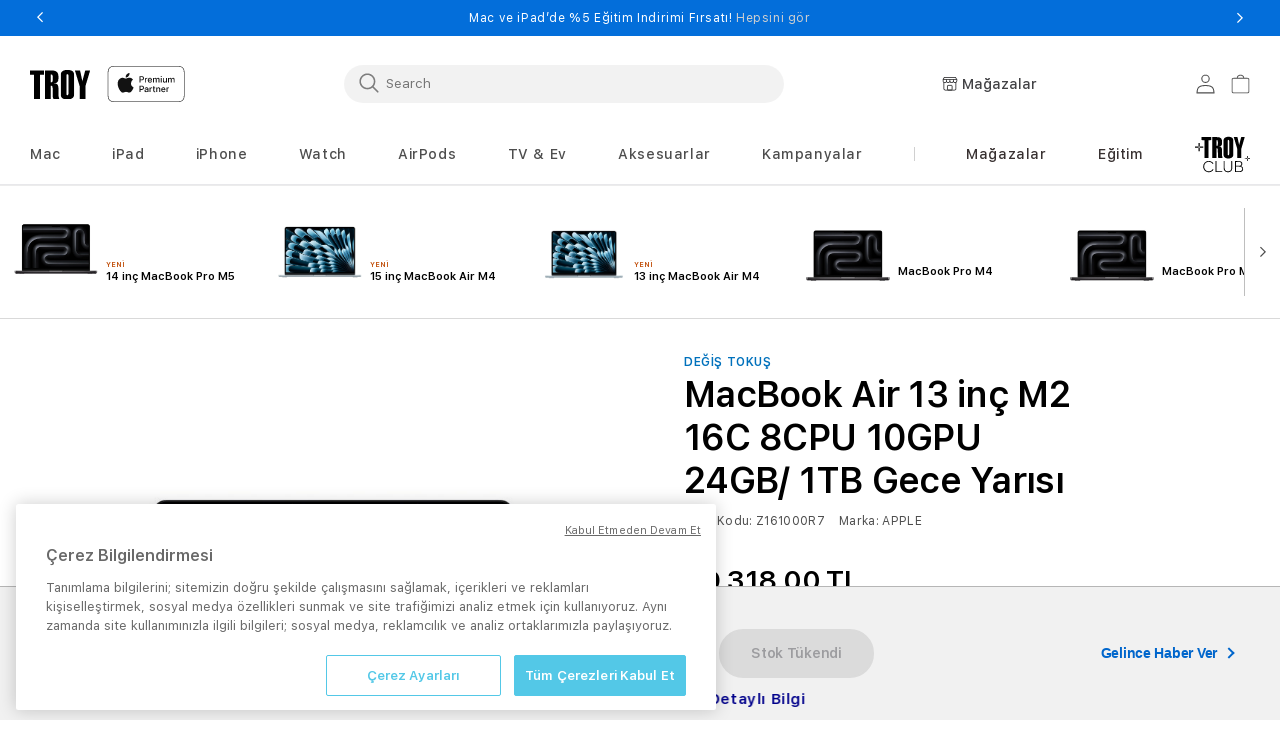

--- FILE ---
content_type: text/html; charset=utf-8
request_url: https://www.troyestore.com/lookup/getsessionstoreinfo
body_size: -481
content:

    <button class="my-store-locator-btn" data-js="my-store-locator-btn" data-id="0">
        <div class="my-store-locator-icon">
            <svg aria-hidden="true" focusable="false" xmlns="http://www.w3.org/2000/svg" width="16" height="14" viewBox="0 0 16 14" fill="none"><path d="M12.7742 13.3755H3.05191C2.2285 13.3755 1.55871 12.7056 1.55871 11.8822L1.55859 5.46973H2.29228V11.8822C2.29228 12.301 2.63304 12.6417 3.0518 12.6417H12.7743C13.1931 12.6417 13.5338 12.3011 13.5338 11.8822L13.534 5.46973H14.2676V11.8822C14.2676 12.7056 13.5977 13.3755 12.7743 13.3755H12.7742Z" fill="#1D1D1F"></path><path d="M6.19597 6.04216C5.04487 6.04216 4.1084 5.10557 4.1084 3.95459H4.84209C4.84209 4.70103 5.44941 5.30836 6.19597 5.30836C6.94253 5.30836 7.54985 4.70103 7.54985 3.95459H8.28354C8.28354 5.10557 7.34707 6.04216 6.19597 6.04216Z" fill="#1D1D1F"></path><path d="M9.63738 6.04397C8.48628 6.04397 7.5498 5.10738 7.5498 3.95639V2.43213H8.28349V3.95639C8.28349 4.70284 8.89082 5.31016 9.63738 5.31016C10.3839 5.31016 10.9913 4.70284 10.9913 3.95639H11.7249C11.7249 5.10738 10.7885 6.04397 9.63738 6.04397Z" fill="#1D1D1F"></path><path d="M13.0793 6.04286C11.9282 6.04286 10.9917 5.10627 10.9917 3.95529V2.43102H11.7254V3.95529C11.7254 4.70173 12.3327 5.30906 13.0793 5.30906C13.8258 5.30906 14.4333 4.70173 14.4333 3.95529V2.54174L13.231 0.73392H2.60295L1.40068 2.54163V3.95517C1.40068 4.70162 2.00812 5.30894 2.75468 5.30894C3.50124 5.30894 4.10856 4.70162 4.10856 3.95517V2.43091H4.84225V3.95517C4.84225 5.10627 3.90578 6.04275 2.75468 6.04275C1.60347 6.04275 0.666992 5.10616 0.666992 3.95517V2.43091C0.666992 2.35862 0.688332 2.2879 0.728328 2.22768L2.10075 0.16379C2.16868 0.0614505 2.28342 0 2.40621 0H13.4275C13.5503 0 13.6651 0.0614477 13.733 0.16379L15.1057 2.22779C15.1458 2.28802 15.167 2.35874 15.167 2.43102V3.95529C15.167 5.10627 14.2305 6.04286 13.0793 6.04286H13.0793Z" fill="#1D1D1F"></path><path d="M1.0332 2.06055H14.7997V2.79435H1.0332V2.06055Z" fill="#1D1D1F"></path><rect x="5.4806" y="8.38246" width="4.63549" height="4.63549" rx="0.534864" stroke="black" stroke-width="0.713153"></rect></svg>
        </div>
        <p class="js-my-store-locator-info my-store-locator-info">Mağazalar</p>
    </button>

<div class="my-store-locator-popup">
    <div class="my-store-locator-inner">
        <div class="my-store-locator-close-wrapper">
            <button class="store-locator-close" type="button" aria-label="Close" data-js="store-locator-close">
                <svg xmlns="http://www.w3.org/2000/svg" aria-hidden="true" focusable="false" class="icon icon-close" fill="none" viewBox="0 0 18 17">
                    <path d="M.865 15.978a.5.5 0 00.707.707l7.433-7.431 7.579 7.282a.501.501 0 00.846-.37.5.5 0 00-.153-.351L9.712 8.546l7.417-7.416a.5.5 0 10-.707-.708L8.991 7.853 1.413.573a.5.5 0 10-.693.72l7.563 7.268-7.418 7.417z" fill="currentColor">
                    </path>
                </svg>
            </button>
        </div>
        <div class="my-store-locator-title" data-js="my-store-locator-title">
                <span>Stok durumu</span>
        </div>
            <div class="d-none my-store-product" data-js="my-store-product">
                <img src="" alt="Alternate Text" width="90" height="90" data-js="my-store-product-image" />
                <div class="my-store-product-details">
                    <div class="h3" data-js="my-store-product-name"></div>
                    <span data-js="my-store-product-model"></span>
                    
                </div>
            </div>
        <input type="text" name="my-store-city-filter" placeholder="Şehir giriniz" data-js="my-store-city-filter" class="my-store-city-filter" />
        <div class="geo-location-container" data-js="geo-location-container">
            <button data-js="use-my-location">
                <svg width="24" height="24" viewBox="0 0 24 24" fill="none" xmlns="http://www.w3.org/2000/svg">
                    <path d="M11.9023 5.98047C11.309 5.98047 10.729 6.15642 10.2356 6.48606C9.74229 6.8157 9.35777 7.28424 9.13071 7.83242C8.90364 8.3806 8.84423 8.9838 8.95999 9.56574C9.07574 10.1477 9.36147 10.6822 9.78102 11.1018C10.2006 11.5213 10.7351 11.8071 11.3171 11.9228C11.899 12.0386 12.5022 11.9792 13.0504 11.7521C13.5986 11.525 14.0671 11.1405 14.3968 10.6472C14.7264 10.1538 14.9023 9.57381 14.9023 8.98047C14.9014 8.1851 14.5851 7.42256 14.0227 6.86015C13.4603 6.29774 12.6977 5.98137 11.9023 5.98047ZM11.9023 10.4805C11.6057 10.4805 11.3157 10.3925 11.069 10.2277C10.8223 10.0628 10.6301 9.82858 10.5165 9.55449C10.403 9.2804 10.3733 8.9788 10.4312 8.68783C10.489 8.39686 10.6319 8.12959 10.8417 7.91981C11.0515 7.71003 11.3187 7.56717 11.6097 7.50929C11.9007 7.45141 12.2023 7.48112 12.4764 7.59465C12.7505 7.70818 12.9847 7.90044 13.1495 8.14711C13.3144 8.39379 13.4023 8.6838 13.4023 8.98047C13.4019 9.37815 13.2437 9.75942 12.9625 10.0406C12.6813 10.3218 12.3 10.48 11.9023 10.4805Z" fill="#0071E3"></path>
                    <path d="M17.6676 3.21133C16.2423 1.78635 14.3396 0.939858 12.3268 0.835221C10.3141 0.730584 8.33391 1.37522 6.76849 2.64472C5.20307 3.91422 4.16338 5.71858 3.85009 7.70957C3.5368 9.70055 3.97212 11.737 5.07202 13.4259L10.7395 22.1265C10.8657 22.3201 11.0381 22.4792 11.2412 22.5893C11.4444 22.6994 11.6718 22.7571 11.9029 22.7571C12.1339 22.7571 12.3613 22.6994 12.5645 22.5893C12.7676 22.4792 12.9401 22.3201 13.0662 22.1265L18.7339 13.4259C19.7545 11.8592 20.2055 9.98931 20.0114 8.12962C19.8172 6.26993 18.9898 4.53348 17.6676 3.21133ZM17.4771 12.6071L11.9029 21.1642L6.32865 12.6071C4.6224 9.98782 4.98835 6.4825 7.19879 4.27197C7.81653 3.65421 8.54991 3.16418 9.35704 2.82985C10.1642 2.49551 11.0292 2.32344 11.9029 2.32344C12.7765 2.32344 13.6416 2.49551 14.4487 2.82985C15.2559 3.16418 15.9892 3.65421 16.607 4.27197C18.8174 6.4825 19.1833 9.98782 17.4771 12.6071Z" fill="#0071E3"></path>
                </svg>
                Bulunduğum konumu kullan
            </button>
            <div class="geo-location-result">
                <div class="geo-location-count">
                    <span data-js="result" hidden>
                        <span data-js="count">3</span> mağaza bulundu
                    </span>
                    <span data-js="non-result" hidden>Mağaza bulunamadı</span>
                </div>
                <select class="form-control" data-js="geo-location-distance">
                    <option value="">Tüm mağazalar</option>
                    <option value="5">5 Km</option>
                    <option value="10">10 Km</option>
                    <option value="30">30 Km</option>
                    <option value="50">50 Km</option>
                    <option value="100">100 Km</option>
                </select>
            </div>
        </div>
        <div class="my-store-locator-store-list" data-js="store-list"></div>
        <div class="my-store-locator-footer">
            <button class="btn btn-first btn-full-width store-locator-select-btn" data-js="store-locator-select-btn">
                Mağaza olarak seç
            </button>
        </div>
    </div>
</div>

<div class="my-store-locator-bg" data-js="my-store-locator-bg"></div>



--- FILE ---
content_type: text/html; charset=utf-8
request_url: https://www.troyestore.com/getbuybackproduct?productId=211315
body_size: -2173
content:

    <div class="p-buyback">
        <h3 class="buyback-title">Değiş Tokuş</h3>
        <span>Online’da DeğişTokuş adımlarını tamamladıktan sonra, formda detaylarını ilettiğiniz eski cihazınız ile birlikte Troy mağazalarına gelerek yeni Apple ürününüze geçiş yapabilirsiniz.</span>
        <a href="/apple-degis-tokus#mac" class="buyback-open-desc-modal">Değiş Tokuş hakkında daha fazlası</a>
        <span>Değiş Tokuş fırsatından yararlanmak ister misiniz?</span>
        <div class="buyback-start-buttons">
                <button class="start-buyback" data-js="buyback-action" data-type="yes">Evet</button>
                <button class="no-buyback" data-js="buyback-action" data-type="no">Hayır</button>
        </div>
    </div>
    <div class="buyback-wrap" data-js="buyback-wrap" style="display:none;">
        <div class="product p-buyback" data-js="buyback-container"></div>
    </div>
    <div class="trade-in-content" id="trade-in-content-211315" hidden>
        <div class="shopping-cart-modal trade-in">
            <h3>
                Troyestore.com'da yeni iPhone’a geçiş yapmak için
            </h3>
            <p>
                <strong>
                    1. Teklif & Buyback Kiti
                </strong>
                <br />
                Satın almak istediğiniz ürünü seçin ve Değiş-Tokuş alanından ilgili soruları eski cihazınızın özelliklerine ve güncel durumuna göre yanıtlayın.
                <br />
                Bu aşamada belirtilen geri alım bedeli tahminidir.
                <br />
                Daha sonra alışverişinizi tamamlayabilirsiniz.
                <br />
                Yeni ürününüzle birlikte size eski cihazınız için Buyback kiti gönderilecektir.
            </p>
            <p>
                <strong>
                    2. Cihazınızı Hazırlama
                </strong>
                <br />
                Yeni ürününüz ve Buyback kitiniz size ulaştığı zaman, eski cihazınızı Buyback kitinde belirtilen şekilde sıfırlamanız gerekmektedir.
            </p>
            <p>
                <strong>
                    3. Cihazınızın Gönderimi
                </strong>
                <br />
                Sonrasında eski cihazınızı hasar almamasına özen gösterecek şekilde kitin içinde bulunan talimatlara göre size en yakın Yurtiçi Kargo şubesine gönderim kodu ile ücretsiz teslim etmeniz gerekmektedir.
            </p>
            <h4>
                Troy Club
            </h4>
            <p>
                Artısıyla Troy Club, Apple ürünlerini satın alanlara özel ayrıcalıklı bir dünyadır. Bu özel kulübe katılarak, Artısıyla Troy Club avantajlarıyla tanışabilir, üstün hizmet ve keyifli deneyimlerin tadını çıkarabilirsiniz.
            </p>
            <p>
                Artısıyla Troy Club, 3 farklı üyelik sistemi Silver, Gold ve Black ile sizi bekliyor, siz de bu ayrıcalıklı dünyanın parçası olun!
            </p>
            <div class="buttons">
                
                <a href="#" data-js="buyback-action" data-type="yes">
                    Değiş-Tokuş'a başla
                    <svg xmlns="http://www.w3.org/2000/svg" viewBox="0 0 320 512" width="9" height="15">
                        <path d="M278.6 233.4c12.5 12.5 12.5 32.8 0 45.3l-160 160c-12.5 12.5-32.8 12.5-45.3 0s-12.5-32.8 0-45.3L210.7 256 73.4 118.6c-12.5-12.5-12.5-32.8 0-45.3s32.8-12.5 45.3 0l160 160z" />
                    </svg>
                </a>
            </div>
            
        </div>
    </div>


--- FILE ---
content_type: text/css
request_url: https://st-troy.mncdn.com/Public/css/style.min.css?v=r2n1e654
body_size: 73046
content:
@charset "UTF-8";.slick-arrow.slick-hidden{display:none!important}.d-none{display:none!important}.color-background-1,:root{--color-background:255,255,255;--gradient-background:#ffffff;--color-foreground:18,18,18;--color-shadow:18,18,18;--color-button:0,113,227;--color-button-text:255,255,255;--color-secondary-button:255,255,255;--color-secondary-button-text:18,18,18;--color-link:18,18,18;--color-badge-foreground:18,18,18;--color-badge-background:255,255,255;--color-badge-border:18,18,18;--payment-terms-background-color:rgb(255 255 255)}.color-background-2{--color-background:243,243,243;--gradient-background:#f3f3f3;--color-foreground:18,18,18;--color-shadow:18,18,18;--color-button:18,18,18;--color-button-text:243,243,243;--color-secondary-button:243,243,243;--color-secondary-button-text:18,18,18;--color-link:18,18,18;--color-badge-foreground:18,18,18;--color-badge-background:243,243,243;--color-badge-border:18,18,18;--payment-terms-background-color:rgb(243 243 243)}.color-inverse{--color-background:36,40,51;--gradient-background:#242833;--color-foreground:255,255,255;--color-shadow:18,18,18;--color-button:255,255,255;--color-button-text:0,0,0;--color-secondary-button:36,40,51;--color-secondary-button-text:255,255,255;--color-link:255,255,255;--color-badge-foreground:255,255,255;--color-badge-background:36,40,51;--color-badge-border:255,255,255;--payment-terms-background-color:rgb(36 40 51)}.color-accent-1{--color-background:18,18,18;--gradient-background:#121212;--color-foreground:255,255,255;--color-shadow:18,18,18;--color-button:255,255,255;--color-button-text:18,18,18;--color-secondary-button:18,18,18;--color-secondary-button-text:255,255,255;--color-link:255,255,255;--color-badge-foreground:255,255,255;--color-badge-background:18,18,18;--color-badge-border:255,255,255;--payment-terms-background-color:rgb(18 18 18)}.color-accent-2{--color-background:51,79,180;--gradient-background:#334fb4;--color-foreground:255,255,255;--color-shadow:18,18,18;--color-button:255,255,255;--color-button-text:51,79,180;--color-secondary-button:51,79,180;--color-secondary-button-text:255,255,255;--color-link:255,255,255;--color-badge-foreground:255,255,255;--color-badge-background:51,79,180;--color-badge-border:255,255,255;--payment-terms-background-color:rgb(51 79 180)}.color-accent-1,.color-accent-2,.color-background-1,.color-background-2,.color-inverse,body{color:rgba(var(--color-foreground),.75);background-color:rgb(var(--color-background))}:root{--font-body-family:Assistant,sans-serif;--font-body-style:normal;--font-body-weight:400;--font-body-weight-bold:700;--font-heading-family:Assistant,sans-serif;--font-heading-style:normal;--font-heading-weight:400;--font-body-scale:1.0;--font-heading-scale:1.0;--media-padding:px;--media-border-opacity:0.05;--media-border-width:1px;--media-radius:0px;--media-shadow-opacity:0.0;--media-shadow-horizontal-offset:0px;--media-shadow-vertical-offset:0px;--media-shadow-blur-radius:0px;--media-shadow-visible:0;--page-width:122rem;--page-width-margin:0rem;--product-card-image-padding:0.0rem;--product-card-corner-radius:0.0rem;--product-card-text-alignment:left;--product-card-border-width:0.0rem;--product-card-border-opacity:0.0;--product-card-shadow-opacity:0.1;--product-card-shadow-visible:1;--product-card-shadow-horizontal-offset:0.0rem;--product-card-shadow-vertical-offset:0.0rem;--product-card-shadow-blur-radius:0.0rem;--collection-card-image-padding:0.0rem;--collection-card-corner-radius:0.0rem;--collection-card-text-alignment:left;--collection-card-border-width:0.0rem;--collection-card-border-opacity:0.0;--collection-card-shadow-opacity:0.1;--collection-card-shadow-visible:1;--collection-card-shadow-horizontal-offset:0.0rem;--collection-card-shadow-vertical-offset:0.0rem;--collection-card-shadow-blur-radius:0.0rem;--blog-card-image-padding:0.0rem;--blog-card-corner-radius:0.0rem;--blog-card-text-alignment:left;--blog-card-border-width:0.0rem;--blog-card-border-opacity:0.1;--blog-card-shadow-opacity:0.0;--blog-card-shadow-visible:0;--blog-card-shadow-horizontal-offset:0.0rem;--blog-card-shadow-vertical-offset:0.4rem;--blog-card-shadow-blur-radius:0.5rem;--badge-corner-radius:4.0rem;--popup-border-width:1px;--popup-border-opacity:0.1;--popup-corner-radius:0px;--popup-shadow-opacity:0.0;--popup-shadow-horizontal-offset:0px;--popup-shadow-vertical-offset:0px;--popup-shadow-blur-radius:0px;--drawer-border-width:1px;--drawer-border-opacity:0.1;--drawer-shadow-opacity:0.0;--drawer-shadow-horizontal-offset:0px;--drawer-shadow-vertical-offset:0px;--drawer-shadow-blur-radius:0px;--spacing-sections-desktop:0px;--spacing-sections-mobile:0px;--grid-desktop-vertical-spacing:8px;--grid-desktop-horizontal-spacing:8px;--grid-mobile-vertical-spacing:8px;--grid-mobile-horizontal-spacing:8px;--text-boxes-border-opacity:0.0;--text-boxes-border-width:0px;--text-boxes-radius:0px;--text-boxes-shadow-opacity:0.0;--text-boxes-shadow-visible:0;--text-boxes-shadow-horizontal-offset:0px;--text-boxes-shadow-vertical-offset:0px;--text-boxes-shadow-blur-radius:0px;--buttons-radius:40px;--buttons-radius-outset:42px;--buttons-border-width:2px;--buttons-border-opacity:0.4;--buttons-shadow-opacity:0.0;--buttons-shadow-visible:0;--buttons-shadow-horizontal-offset:0px;--buttons-shadow-vertical-offset:0px;--buttons-shadow-blur-radius:0px;--buttons-border-offset:0.3px;--inputs-radius:4px;--inputs-border-width:1px;--inputs-border-opacity:0.55;--inputs-shadow-opacity:0.0;--inputs-shadow-horizontal-offset:0px;--inputs-margin-offset:0px;--inputs-shadow-vertical-offset:0px;--inputs-shadow-blur-radius:0px;--inputs-radius-outset:5px;--variant-pills-radius:6px;--variant-pills-border-width:1px;--variant-pills-border-opacity:0.2;--variant-pills-shadow-opacity:0.0;--variant-pills-shadow-horizontal-offset:-4px;--variant-pills-shadow-vertical-offset:0px;--variant-pills-shadow-blur-radius:0px;--font-body-family:"SF Pro Text",-apple-system,BlinkMacSystemFont;--font-body-style:normal;--font-body-weight:400;--font-heading-family:"SF Pro Text",-apple-system,BlinkMacSystemFont;--font-heading-style:normal;--font-heading-weight:400;--font-body-scale:1.0;--font-heading-scale:1.0;--color-base-text:18,18,18;--color-shadow:18,18,18;--color-base-background-1:255,255,255;--color-base-background-2:255,255,255;--color-base-solid-button-labels:255,255,255;--color-base-outline-button-labels:18,18,18;--color-base-accent-1:0,113,227;--color-base-accent-2:51,79,180;--payment-terms-background-color:#FFFFFF;--gradient-base-background-1:#FFFFFF;--gradient-base-background-2:#FFFFFF;--gradient-base-accent-1:#0071e3;--gradient-base-accent-2:#334FB4;--media-padding:px;--media-border-opacity:0.05;--media-border-width:1px;--media-radius:0px;--media-shadow-opacity:0.0;--media-shadow-horizontal-offset:0px;--media-shadow-vertical-offset:0px;--media-shadow-blur-radius:0px;--page-width:122rem;--page-width-margin:0rem;--card-image-padding:0.0rem;--card-corner-radius:0.0rem;--card-text-alignment:left;--card-border-width:0.0rem;--card-border-opacity:0.0;--card-shadow-opacity:0.1;--card-shadow-horizontal-offset:0.0rem;--card-shadow-vertical-offset:0.0rem;--card-shadow-blur-radius:0.0rem;--badge-corner-radius:4.0rem;--popup-border-width:1px;--popup-border-opacity:0.1;--popup-corner-radius:0px;--popup-shadow-opacity:0.0;--popup-shadow-horizontal-offset:0px;--popup-shadow-vertical-offset:0px;--popup-shadow-blur-radius:0px;--drawer-border-width:1px;--drawer-border-opacity:0.1;--drawer-shadow-opacity:0.0;--drawer-shadow-horizontal-offset:0px;--drawer-shadow-vertical-offset:0px;--drawer-shadow-blur-radius:0px;--spacing-sections-desktop:0px;--spacing-sections-mobile:0px;--grid-desktop-vertical-spacing:8px;--grid-desktop-horizontal-spacing:8px;--grid-mobile-vertical-spacing:4px;--grid-mobile-horizontal-spacing:4px;--text-boxes-border-opacity:0.0;--text-boxes-border-width:0px;--text-boxes-radius:0px;--text-boxes-shadow-opacity:0.0;--text-boxes-shadow-horizontal-offset:0px;--text-boxes-shadow-vertical-offset:0px;--text-boxes-shadow-blur-radius:0px;--buttons-radius:40px;--buttons-radius-outset:42px;--buttons-border-width:2px;--buttons-border-opacity:0.4;--buttons-shadow-opacity:0.0;--buttons-shadow-horizontal-offset:0px;--buttons-shadow-vertical-offset:0px;--buttons-shadow-blur-radius:0px;--buttons-border-offset:0.3px;--inputs-radius:4px;--inputs-border-width:1px;--inputs-border-opacity:0.55;--inputs-shadow-opacity:0.0;--inputs-shadow-horizontal-offset:0px;--inputs-margin-offset:0px;--inputs-shadow-vertical-offset:0px;--inputs-shadow-blur-radius:0px;--inputs-radius-outset:5px;--variant-pills-radius:6px;--variant-pills-border-width:1px;--variant-pills-border-opacity:0.2;--variant-pills-shadow-opacity:0.0;--variant-pills-shadow-horizontal-offset:-4px;--variant-pills-shadow-vertical-offset:0px;--variant-pills-shadow-blur-radius:0px;--color-primary-bt-bg:#0071e3;--color-primary-bt-label:#FFFFFF;--color-primary-bt-outline:#0071e3;--color-primary-bt-hover:#62bbfa;--color-secondary-bt-bg:transparent;--color-secondary-bt-label:#0071e3;--color-secondary-bt-outline:#0071e3;--color-secondary-bt-hover:#62bbfa;--color-link-dynamic-label:#0071e3;--color-link-dynamic-hover:#62bbfa;--color-tertiary-dynamic-label:#0071e3;--color-tertiary-dynamic-hover:#62bbfa}:root{--duration-short:.1s;--duration-default:.2s;--duration-announcement-bar:.25s;--duration-medium:.3s;--duration-long:.5s;--duration-extra-long:.6s;--duration-extended:3s;--ease-out-slow:cubic-bezier(0, 0, .3, 1);--animation-slide-in:slideIn var(--duration-extra-long) var(--ease-out-slow) forwards;--animation-fade-in:fadeIn var(--duration-extra-long) var(--ease-out-slow)}:root{--alpha-button-background:1;--alpha-button-border:1;--alpha-link:.85;--alpha-badge-border:.1}*{margin:0;padding:0}*,::after,::before{box-sizing:inherit}html{box-sizing:border-box;font-size:calc(var(--font-body-scale) * 62.5%);height:100%}body{min-height:100%;margin:0!important;font-size:1.5rem;letter-spacing:.06rem;line-height:calc(1 + .8 / var(--font-body-scale));font-family:var(--font-body-family);font-style:var(--font-body-style);font-weight:var(--font-body-weight);-webkit-font-smoothing:antialiased;overflow-x:clip!important}@media screen and (min-width:750px){body{font-size:1.6rem}}body::-webkit-scrollbar{display:none}body:has(#main-loading){overflow:hidden!important}body:has(.shopify-section-group-footer-group){display:grid;grid-template-rows:auto auto 1fr auto;grid-template-columns:100%}#wrapper:has(.mobile-menu-opened){position:relative;max-height:100vh;overflow:hidden}#wrapper:has(.mobile-menu-opened) footer,#wrapper:has(.mobile-menu-opened) main{pointer-events:none;touch-action:none}.page-width{max-width:var(--page-width);margin:0 auto;padding:0 1.5rem}@media screen and (min-width:750px){.page-width{padding:0 5rem}}.visually-hidden{position:absolute!important;overflow:hidden;width:1px;height:1px;margin:-1px;padding:0;border:0;clip:rect(0 0 0 0);word-wrap:normal!important}.customer a,.link{cursor:pointer;display:inline-block;border:none;box-shadow:none;text-decoration:underline;text-underline-offset:.3rem;color:rgb(var(--color-link));background-color:transparent;font-size:1.4rem;font-family:inherit}a:link,a:visited{color:rgba(var(--color-foreground),.75);outline:0;text-decoration:none}.field__button,.field__input,.quantity__button,input{font-family:var(--font-body-family)}summary{cursor:pointer;list-style:none;position:relative}summary::-webkit-details-marker{display:none}details>*{box-sizing:border-box}button{border:0;background:0}ol,ul{list-style:none;padding:0;margin:0}.right_menu_divider{border-left:1px solid;height:14px;margin-top:-15px;color:#d0d0d0}.h0,.h1,.h2,.h3,.h4,.h5,h1,h2,h3,h4,h5{font-family:var(--font-heading-family);font-style:var(--font-heading-style);font-weight:var(--font-heading-weight);letter-spacing:-.02em;color:rgb(var(--color-foreground));line-height:calc(1 + .3 / max(1,var(--font-heading-scale)));word-break:break-word}.grid{display:flex;flex-wrap:wrap;margin-bottom:2rem;padding:0;list-style:none;column-gap:var(--grid-mobile-horizontal-spacing);row-gap:var(--grid-mobile-vertical-spacing)}@media screen and (min-width:750px){.grid{column-gap:var(--grid-desktop-horizontal-spacing);row-gap:var(--grid-desktop-vertical-spacing)}}.product-card{display:flex;flex-direction:column;height:100%}.product-card .product-card-inner{flex-grow:1;display:flex;flex-direction:column;height:100%;--ratio-percent:100%}@media (max-width:767px){.product-card .product-card-inner{align-items:center}}@media screen and (min-width:990px){.product-card:hover .image-area img{transform:scale(1.03)}}.product-card .image-area{display:flex;justify-content:center;align-items:stretch;background:#fff;border:.5px solid #7d7d7d!important;box-sizing:border-box!important;border-radius:8px!important;position:relative}.product-card .image-area.notborder{border-color:transparent!important}@media screen and (max-width:750px){.product-card .image-area{width:256px;height:256px}}@media screen and (min-width:1010px){.product-card .image-area{width:293px;height:293px}}.product-card .image-area .image-inner{display:flex;background:#fff;border:.5px solid #7d7d7d!important;box-sizing:border-box!important;border-radius:8px!important;margin:0 auto;position:relative;justify-content:center;align-items:stretch}@media screen and (min-width:1010px){.product-card .image-area .image-inner{width:293px;height:293px}}.product-card .image-area img{width:97%;height:97%;margin:auto 3px;border-radius:8px;transition:transform var(--duration-long) ease}@media screen and (min-width:1200px){.product-card .image-area img{padding:18px}}.product-card .details-area{display:flex;justify-content:center;align-items:center;flex-direction:column;width:100%}@media screen and (max-width:750px){.product-card .details-area{max-width:256px}}@media screen and (min-width:1010px){.product-card .details-area{max-width:293px}}.product-card .details-area .detail-label{height:14.3px;margin-top:8px;font-size:11px;color:#bf4800;font-family:var(--font-body-family);font-weight:600;font-size:12px;line-height:14.32px;text-align:center;margin-bottom:5px}.product-card .details-area .detail-label span{margin-top:0;display:flex;align-items:center}.product-card .details-area .detail-label span img{margin-right:6px;max-width:20px;height:auto}.product-card .details-area .detail-title{margin:auto auto 0;height:44px;width:fit-content;max-width:294px;margin-top:13px;font-weight:600}.product-card .details-area .detail-title a{font-family:SF Pro Text;font-size:16px;line-height:22px;text-align:center;letter-spacing:-.02em;color:#000;text-overflow:ellipsis;overflow:hidden;display:-webkit-box!important;-webkit-line-clamp:2;-webkit-box-orient:vertical;white-space:normal}.product-card .details-area .detail-title a:hover{text-decoration:underline;text-underline-offset:.3rem}.product-card .details-area .price-area{display:flex;flex-direction:column;justify-content:flex-end;margin-top:10px;margin-bottom:10px;height:48px}.product-card .details-area .price-area .one-price{font-family:SF Pro Text;font-style:normal;font-weight:400;font-size:16px;line-height:22px;text-align:center;letter-spacing:-.02em;color:#000}.product-card .details-area .price-area .one-price.fw-bold{font-weight:700}.product-card .details-area .price-area .new-price{display:flex;font-family:var(--font-body-family);font-style:normal;font-weight:600!important;font-size:16px;line-height:22px!important;text-align:center;letter-spacing:-.05em;color:#121212;height:22px;margin-right:2px;margin-top:4px}.product-card .details-area .price-area .new-price .discount{padding:1px;display:block;position:static;font-family:var(--font-body-family);font-style:normal;font-weight:600;font-size:12px;line-height:20px;color:#de3618;margin-top:0}.product-card .details-area .price-area .old-price{font-family:SF Pro Text;font-style:normal;font-weight:400!important;font-size:16px;line-height:22px!important;text-align:center;letter-spacing:-.02em;color:#7d7d7d!important;height:22px;text-decoration:line-through}.product-card .details-area .monthly-pricing{font-style:normal;font-weight:400;font-size:16px;letter-spacing:-.02em;color:#121212;line-height:20px;margin-top:.7rem;margin-bottom:10px}.product-card .details-area .button-area{margin-bottom:1px;display:flex;justify-content:center;width:100%}@media screen and (max-width:750px){.product-card .details-area .button-area button{width:100%;max-width:293px}}@media screen and (max-width:480px){.product-card .details-area .button-area a{width:auto;height:auto}}@media screen and (max-width:767px){.product-card .details-area .button-area a{width:100%;height:auto;text-align:center}}.product-card .details-area .button-area a.slide-button{width:auto;max-width:288px;height:auto;display:flex;flex-direction:row;justify-content:center;align-items:center;padding:16px 32px;border:none;box-sizing:border-box;border-radius:32px;background-color:var(--color-primary-bt-bg)!important;color:var(--color-primary-bt-label)!important;border-color:var(--color-primary-bt-outline)!important;height:auto!important;text-align:center;font-family:var(--font-body-family);font-style:normal;font-weight:600;font-size:14px;line-height:18px;letter-spacing:-.02em;text-decoration:none!important;justify-content:center;margin:0}.product-card .details-area .button-area a.slide-button:hover{background-color:var(--color-primary-bt-hover)!important;border-color:var(--color-primary-bt-hover)!important}#overlay-loading{top:0;right:0;bottom:0;left:0;width:100%;padding:0 1.5rem;opacity:.7;position:fixed;z-index:99999999;display:block;background:var(--gradient-background)}body:has(#overlay-loading){overflow:hidden!important}.loading{opacity:.7}.form-label{font-family:var(--font-body-family);font-size:16px;font-weight:700;line-height:19.09px;color:#000;display:block;margin-bottom:.6rem}.form-label-bold{font-style:normal;font-weight:600;font-size:16px;line-height:19px;letter-spacing:-.02em;color:#000;font-family:var(--font-body-family);white-space:nowrap;margin-bottom:16px}.slick-next,.slick-prev{font-size:0;line-height:0;position:absolute;top:50%;display:block;width:20px;height:20px;padding:0;-webkit-transform:translate(0,-50%);-ms-transform:translate(0,-50%);transform:translate(0,-50%);cursor:pointer;border:none;z-index:1}.slick-next:focus,.slick-next:hover,.slick-prev:focus,.slick-prev:hover{color:transparent;outline:0;background:0 0}.slick-next:focus:before,.slick-next:hover:before,.slick-prev:focus:before,.slick-prev:hover:before{opacity:1}.slick-next.slick-disabled:before,.slick-prev.slick-disabled:before{opacity:.25}.slick-next:before,.slick-prev:before{font-family:slick;font-size:30px;line-height:1;opacity:1;color:#000;-webkit-font-smoothing:antialiased;-moz-osx-font-smoothing:grayscale}.slick-prev{left:-35px}.slick-prev:before{content:"\e905"}.slick-next{right:-20px}.slick-next:before{content:"\e90d"}.slick-slider.slick-dotted{margin-bottom:30px}.slick-slider.slick-dotted .slick-dots{display:flex!important;justify-content:center;align-items:center;position:absolute;bottom:-25px;width:100%;list-style:none;text-align:center}.slick-slider.slick-dotted .slick-dots li{position:relative;display:inline-block;width:10px;height:10px;margin:0 5px;padding:0;cursor:pointer}.slick-slider.slick-dotted .slick-dots li button{font-size:0;line-height:0;display:block;width:20px;height:20px;padding:5px;cursor:pointer;color:transparent;border:0;outline:0;background:0 0}.slick-slider.slick-dotted .slick-dots li button:focus,.slick-slider.slick-dotted .slick-dots li button:hover{outline:0}.slick-slider.slick-dotted .slick-dots li button:focus:before,.slick-slider.slick-dotted .slick-dots li button:hover:before{opacity:1}.slick-slider.slick-dotted .slick-dots li.slick-active button:before{background:#fff}:root{--modal-overlay-background:#fff;--modal-overlay-padding-top:76px;--modal-overlay-padding-bottom:76px;--modal-close-button-offset-top:16px;--modal-close-button-offset-inline-start:16px;--modal-close-button-size:44px;--modal-close-background:#e8e8ed;--modal-close-background-hover:#ececf0;--modal-close-background-active:#dfdfe4;--modal-close-color:rgba(0, 0, 0, .56);--modal-close-color-hover:rgba(0, 0, 0, .72);--modal-close-border-radius:50%;--modal-close-button-position:sticky;--modal-close-icon-size:36px;--modal-close-icon-svg-size:20px;--modal-close-focus-offset:var(--modal-overlay-background);--modal-scrim-background:rgba(0, 0, 0, .48);--modal-overlay-margin-top:40px;--modal-overlay-margin-bottom:var(--modal-overlay-margin-top);--modal-overlay-border-radius-top:18px;--modal-overlay-border-radius-bottom:var(--modal-overlay-border-radius-top)}@media only screen and (min-width:480px){:root{--modal-overlay-padding-inline:76px}}@media only screen and (max-width:480px){:root{--modal-overlay-padding-inline:6.25%}}@media only screen and (min-width:1068px){:root{--modal-overlay-width:816.6666666667px}}@media only screen and (max-width:1068px){:root{--modal-overlay-width:692px}}@media only screen and (min-width:1069px){:root{--modal-overlay-width:1029px}}.modal-backdrop{bottom:0;height:100%;left:0;max-height:100%;opacity:0;overflow:auto;position:fixed;right:0;text-align:center;top:0;transform:translateZ(0);transition:opacity .3s ease,visibility .3s ease;visibility:hidden;width:100%;z-index:999;-webkit-backdrop-filter:blur(20px);backdrop-filter:blur(20px);background:var(--modal-scrim-background)}.modal-backdrop.show{opacity:1;transition-delay:0s;visibility:visible}#compare-modal,#site-modal{position:fixed;top:0;right:0;bottom:0;left:0;overflow:auto;z-index:9999;max-width:100vw}#compare-modal:not(.show),#site-modal:not(.show){display:none}#compare-modal .modal-dialog,#site-modal .modal-dialog{align-items:center;box-sizing:border-box;display:flex;min-height:100%}#compare-modal .modal-dialog .modal-content,#site-modal .modal-dialog .modal-content{border-radius:var(--modal-overlay-border-radius-top) var(--modal-overlay-border-radius-top) var(--modal-overlay-border-radius-bottom) var(--modal-overlay-border-radius-bottom);box-sizing:border-box;margin-bottom:var(--modal-overlay-margin-bottom);margin-left:auto;margin-right:auto;margin-top:var(--modal-overlay-margin-top);width:var(--modal-overlay-width);display:flex;flex-direction:column;position:relative;z-index:1;box-shadow:0 0 0 2px #0071e3;outline:0}#compare-modal .modal-dialog .modal-content .modal-close,#site-modal .modal-dialog .modal-content .modal-close{align-items:center;align-self:flex-start;border:0;cursor:auto;display:flex;height:var(--modal-close-button-size);justify-content:center;margin:0;margin-inline-start:var(--modal-close-button-offset-inline-start);margin-top:var(--modal-close-button-offset-top);order:1;padding:0;position:var(--modal-close-button-position);top:var(--modal-close-button-offset-top);width:var(--modal-close-button-size);z-index:9999;align-self:flex-end;background-color:transparent;margin-inline-end:var(--modal-close-button-offset-inline-start);cursor:pointer}#compare-modal .modal-dialog .modal-content .modal-close span,#site-modal .modal-dialog .modal-content .modal-close span{align-items:center;background:var(--modal-close-background);border-radius:var(--modal-close-border-radius);color:var(--modal-close-color);display:flex;height:var(--modal-close-icon-size);outline:0;position:relative;transition:color .1s linear,background .1s linear;width:var(--modal-close-icon-size)}#compare-modal .modal-dialog .modal-content .modal-close span *,#site-modal .modal-dialog .modal-content .modal-close span *{pointer-events:none}#compare-modal .modal-dialog .modal-content .modal-close span svg,#site-modal .modal-dialog .modal-content .modal-close span svg{fill:currentColor;height:var(--modal-close-icon-svg-size);left:50%;position:absolute;transform:translateX(-50%);width:var(--modal-close-icon-svg-size)}#compare-modal .modal-dialog .modal-content .modal-header,#site-modal .modal-dialog .modal-content .modal-header{background:var(--modal-overlay-background);box-sizing:border-box;margin-top:calc((44px + var(--modal-close-button-offset-top)) * -1);padding-inline-end:var(--modal-overlay-padding-inline);padding-inline-start:var(--modal-overlay-padding-inline);padding-top:var(--modal-overlay-padding-top);border-radius:inherit;-webkit-mask-image:radial-gradient(#fff,#000);mask-image:radial-gradient(#fff,#000);order:1;border-bottom-right-radius:0;border-bottom-left-radius:0}#compare-modal .modal-dialog .modal-content .modal-header h5,#site-modal .modal-dialog .modal-content .modal-header h5{font-weight:500;margin-bottom:15px;font-size:24px}#compare-modal .modal-dialog .modal-content .modal-body,#site-modal .modal-dialog .modal-content .modal-body{background:var(--modal-overlay-background);box-sizing:border-box;margin-top:calc((44px + var(--modal-close-button-offset-top)) * -1);order:2;padding-inline-end:var(--modal-overlay-padding-inline);padding-bottom:var(--modal-overlay-padding-bottom);padding-inline-start:var(--modal-overlay-padding-inline);padding-top:var(--modal-overlay-padding-top);border-radius:inherit;-webkit-mask-image:radial-gradient(#fff,#000);mask-image:radial-gradient(#fff,#000);overflow-x:hidden}#compare-modal .modal-dialog .modal-content .modal-body iframe,#site-modal .modal-dialog .modal-content .modal-body iframe{border:0}#compare-modal .modal-dialog .modal-content .modal-body p a,#site-modal .modal-dialog .modal-content .modal-body p a{color:#06c!important}#compare-modal .modal-dialog .modal-content .modal-body .buttons,#site-modal .modal-dialog .modal-content .modal-body .buttons{display:flex;flex-wrap:wrap;gap:32px;margin-top:32px}#compare-modal .modal-dialog .modal-content .modal-body .buttons a,#site-modal .modal-dialog .modal-content .modal-body .buttons a{align-items:center;color:#06c;cursor:pointer;display:flex;flex-direction:row}#compare-modal .modal-dialog .modal-content .modal-body .buttons a svg,#site-modal .modal-dialog .modal-content .modal-body .buttons a svg{fill:#06c;color:#06c;margin-left:8px}#compare-modal .modal-dialog .modal-content .modal-body .deep-note,#site-modal .modal-dialog .modal-content .modal-body .deep-note{border-top:1px solid #d0d0d0;padding-top:12px;margin-top:32px;font-size:12px;line-height:14px;color:#000}#compare-modal .modal-dialog .modal-content:has(.modal-header) .modal-body,#site-modal .modal-dialog .modal-content:has(.modal-header) .modal-body{padding-top:calc(var(--modal-overlay-padding-top)/ 2);border-top-right-radius:0;border-top-left-radius:0;margin-top:0}#compare-modal .modal-dialog .modal-content:has(.modal-footer) .modal-body,#site-modal .modal-dialog .modal-content:has(.modal-footer) .modal-body{padding-bottom:calc(var(--modal-overlay-padding-top)/ 2);border-bottom-right-radius:0;border-bottom-left-radius:0}#compare-modal .modal-dialog .modal-content .modal-footer,#site-modal .modal-dialog .modal-content .modal-footer{background:var(--modal-overlay-background);box-sizing:border-box;padding-inline-end:var(--modal-overlay-padding-inline);padding-bottom:var(--modal-overlay-padding-top);padding-inline-start:var(--modal-overlay-padding-inline);border-radius:inherit;-webkit-mask-image:radial-gradient(#fff,#000);mask-image:radial-gradient(#fff,#000);order:3;display:flex;align-items:center;gap:1rem;border-top-right-radius:0;border-top-left-radius:0}#compare-modal .modal-dialog.no-padding .modal-body,#site-modal .modal-dialog.no-padding .modal-body{padding:0;min-height:100px}#compare-modal#compare-modal .modal-body,#site-modal#compare-modal .modal-body{padding-inline-end:0;padding-inline-start:0;padding-bottom:0}#product-detail-page #site-modal .modal-content:has(.channel-html){width:1280px}#site-modal .refund-popup .modal-footer{background:0 0;order:3;padding:15px;display:flex;align-items:center;gap:15px}#site-modal .refund-popup .modal-content{background:#fff}#site-modal .refund-popup .modal-header{display:none}.stock-notice-modal .modal-content{background:#fff;width:100%;border-radius:8px!important;max-width:866px;box-shadow:none!important}.lds-ellipsis{display:inline-block;width:40px;height:6px;position:absolute;top:calc(50% - 3px);left:0;right:0;margin:0 auto;text-align:center;line-height:0}.lds-ellipsis div{position:absolute;width:6px;height:6px;border-radius:50%;animation-timing-function:cubic-bezier(0,1,1,0)}.lds-ellipsis div:nth-child(1){left:6px;animation:lds-ellipsis1 .6s infinite}.lds-ellipsis div:nth-child(2){left:6px;animation:lds-ellipsis2 .6s infinite}.lds-ellipsis div:nth-child(3){left:16px;animation:lds-ellipsis2 .6s infinite}.lds-ellipsis div:nth-child(4){left:28px;animation:lds-ellipsis3 .6s infinite}@keyframes lds-ellipsis1{0%{transform:scale(0)}100%{transform:scale(1)}}@keyframes lds-ellipsis3{0%{transform:scale(1)}100%{transform:scale(0)}}@keyframes lds-ellipsis2{0%{transform:translate(0,0)}100%{transform:translate(10px,0)}}#main-loading{position:fixed;z-index:1000000;background:rgba(0,0,0,.3);top:0;bottom:0;left:0;right:0;display:flex}#main-loading .loading-container{margin:0 auto;width:auto;-webkit-box-align:center!important;-ms-flex-align:center!important;align-items:center!important;display:flex}#main-loading .loading-container .loader{display:flex;padding:10px;border-radius:10px}#main-loading .loading-container .loader .loader-icon{top:0;display:flex;-webkit-animation:loader-spin 2s linear infinite;-moz-animation:loader-spin 2s linear infinite;animation:loader-spin 2s linear infinite;fill:#fff}@-moz-keyframes loader-spin{100%{-moz-transform:rotate(360deg)}}@-webkit-keyframes loader-spin{100%{-webkit-transform:rotate(360deg)}}@keyframes loader-spin{100%{-webkit-transform:rotate(360deg);transform:rotate(360deg)}}.my-store-city-filter{border:none;padding:8px 16px 9px 42px;background:rgba(18,18,18,.0509803922) url("data:image/svg+xml,%3Csvg xmlns='http://www.w3.org/2000/svg' width='24' height='24' class='bi bi-search' viewBox='0 0 30 30'%3E%3Cpath fill='%237D7D7D' d='M 13 3 C 7.4889971 3 3 7.4889971 3 13 C 3 18.511003 7.4889971 23 13 23 C 15.396508 23 17.597385 22.148986 19.322266 20.736328 L 25.292969 26.707031 A 1.0001 1.0001 0 1 0 26.707031 25.292969 L 20.736328 19.322266 C 22.148986 17.597385 23 15.396508 23 13 C 23 7.4889971 18.511003 3 13 3 z M 13 5 C 17.430123 5 21 8.5698774 21 13 C 21 17.430123 17.430123 21 13 21 C 8.5698774 21 5 17.430123 5 13 C 5 8.5698774 8.5698774 5 13 5 z'%3E%3C/path%3E%3C/svg%3E") no-repeat 13px center;border-radius:32px;height:36px;width:100%}.my-store-city-filter:hover{background-color:rgba(18,18,18,.1019607843)}.my-store-city-filter.has-value,.my-store-city-filter:focus,.my-store-city-filter:focus-within{background-color:#fff;border:1.5px solid #0071e3;outline:0}.geo-location-container{position:relative;width:100%;display:flex;flex-direction:column;padding-bottom:16px;border-bottom:.5px solid #d9d9d9;margin-bottom:24px}.geo-location-container button{padding:8px 0;background-color:transparent;color:var(--color-link-dynamic-label)!important;border:none;display:flex;align-items:center;gap:5px;cursor:pointer}.geo-location-container button:hover{color:var(--color-link-dynamic-hover)!important;text-decoration:underline}.geo-location-container .geo-location-result{min-height:36px;display:grid;align-items:center;grid-template-columns:1fr 1fr}.geo-location-container .geo-location-result .geo-location-count{font-style:normal;font-weight:400;font-size:12px;line-height:15px;color:rgba(18,18,18,.7490196078);font-family:var(--font-body-family),sans-serif;letter-spacing:normal;flex-grow:1}.geo-location-container .geo-location-result select{border-radius:4px}.alerts{top:20px!important;z-index:9999999!important}.alerts .alert{font-size:20px;font-weight:600;letter-spacing:.5px;line-height:25px;text-align:center;box-shadow:none;border:none;border-radius:.25rem;z-index:10;padding:22.5px 65px;text-transform:uppercase}@media (max-width:526px){.alerts .alert{font-size:14px;padding:10px 30px;font-weight:500}}.alerts .alert.alert-danger,.alerts .alert.alert-success{background-color:var(--color-primary-bt-bg)!important}.alerts .alert.alert-danger,.alerts .alert.alert-danger *,.alerts .alert.alert-success,.alerts .alert.alert-success *{color:#fff!important}.order-0{order:0}.order-1{order:1}.order-2{order:2}.order-3{order:3}.order-4{order:4}.order-5{order:5}.order-6{order:6}.order-7{order:7}.order-8{order:8}.order-9{order:9}.order-10{order:10}.order-11{order:11}.order-12{order:12}.channel-html .colornav-swatch:after{top:0}.static-page-container{display:flex;flex-direction:column;text-align:center;margin:1rem auto}.static-page-container h1{font-size:calc(var(--font-heading-scale) * 4rem)}@media (min-width:990px){.static-page-container h1{margin:1rem 0 3rem}}@media (max-width:989px){.static-page-container h1{margin:1rem 0 2rem}}.static-page-container .btn{margin-top:0}.static-page-container .category_id{margin-top:2rem}.static-page-container .category_id .flex-container{margin-top:15px}.alert{position:relative;padding-right:32px;margin-bottom:10px;border:1px solid transparent;border-radius:.25rem}.alert-heading{color:inherit}.alert-link{font-weight:700}.alert-dismissible{padding-right:4rem}.alert-dismissible .close{position:absolute;top:0;right:0;padding:5px 10px;color:inherit}.alert-success{color:#155724;background-color:#d4edda;border-color:#c3e6cb}.alert-success hr{border-top-color:#b1dfbb}.alert-success .alert-link{color:#0b2e13}.alert-info{color:#0c5460;background-color:#d1ecf1;border-color:#bee5eb}.alert-info hr{border-top-color:#abdde5}.alert-info .alert-link{color:#062c33}.alert-warning{color:#856404;background-color:#fff3cd;border-color:#ffeeba}.alert-warning hr{border-top-color:#ffe8a1}.alert-warning .alert-link{color:#533f03}.alert-danger{color:#a94442}.alert-danger .close{display:none}.alert-danger hr{border-top-color:#f1b0b7}.alert-danger .alert-link{color:#491217}.alert-error{color:#721c24;background-color:#f8d7da;border-color:#f5c6cb}.alert-error hr{border-top-color:#f1b0b7}.alert-error .alert-link{color:#491217}.alert-light{color:#818182;background-color:#fefefe;border-color:#fdfdfe}.alert-light hr{border-top-color:#ececf6}.alert-light .alert-link{color:#686868}.alert-dark{color:#1b1e21;background-color:#d6d8d9;border-color:#c6c8ca}.alert-dark hr{border-top-color:#b9bbbe}.alert-dark .alert-link{color:#040505}.badge{display:inline-block;padding:.25em .4em;font-size:12px;font-weight:400;line-height:1;text-align:center;white-space:nowrap;vertical-align:baseline;border-radius:.25rem;transition:color .15s ease-in-out,background-color .15s ease-in-out,border-color .15s ease-in-out,box-shadow .15s ease-in-out}@media (prefers-reduced-motion:reduce){.badge{transition:none}}a.badge:focus,a.badge:hover{text-decoration:none}.badge:empty{display:none}.btn .badge{position:relative;top:-1px}.badge-pill{padding-right:.6em;padding-left:.6em;border-radius:10rem}.form-control{display:block;width:100%;height:calc(1.5em + .75rem + 2px);padding:.375rem .75rem;font-size:1rem;font-weight:400;line-height:1.5;color:#000;background-color:#fff;background-clip:padding-box;border:1px solid #d8d8d8;transition:border-color .15s ease-in-out,box-shadow .15s ease-in-out}.form-control:focus{color:#495057;background-color:#fff;border-color:#000;outline:0;box-shadow:0 0 0 .2rem rgba(0,123,255,.25)}.form-control::placeholder{color:#6c757d;opacity:1}.form-control:disabled,.form-control[readonly]{background-color:#e9ecef;opacity:1}select.form-control:focus::-ms-value{color:#495057;background-color:#fff}.form-control-file,.form-control-range{display:block;width:100%}.hidden-input{opacity:0;z-index:-1;cursor:default;height:0}.col-form-label{padding-top:calc(.375rem + 1px);padding-bottom:calc(.375rem + 1px);margin-bottom:0;font-size:inherit;line-height:1.5}.col-form-label-lg{padding-top:calc(.5rem + 1px);padding-bottom:calc(.5rem + 1px);font-size:1.25rem;line-height:1.5}.col-form-label-sm{padding-top:calc(.25rem + 1px);padding-bottom:calc(.25rem + 1px);font-size:.875rem;line-height:1.5}.form-control-plaintext{display:block;width:100%;padding-top:.375rem;padding-bottom:.375rem;margin-bottom:0;line-height:1.5;color:#212529;background-color:transparent;border:solid transparent;border-width:1px 0}.form-control-plaintext.form-control-lg,.form-control-plaintext.form-control-sm{padding-right:0;padding-left:0}.form-control-sm{height:calc(1.5em + .5rem + 2px);padding:.25rem .5rem;font-size:.875rem;line-height:1.5;border-radius:.2rem}.form-control-lg{height:calc(1.5em + 1rem + 2px);padding:.5rem 1rem;font-size:1.25rem;line-height:1.5;border-radius:.3rem}select.form-control[multiple],select.form-control[size]{height:auto}textarea.form-control{height:auto;min-height:95px;padding-top:10px}.form-group{margin-bottom:1rem}.form-required{position:relative}.form-required:before{content:"*";color:red;font-size:18px;position:absolute;right:-15px;line-height:normal;display:flex;height:20px;top:calc(50% - 10px)}.form-text{display:block;margin-top:.25rem}.form-row{display:flex;flex-wrap:wrap;margin-right:-5px;margin-left:-5px}.form-row>.col,.form-row>[class*=col-]{padding-right:5px;padding-left:5px}.form-check{position:relative;display:block;padding-left:2.5rem;margin-top:10px;line-height:16px}.form-check-input{position:absolute;margin-top:.3rem;margin-left:-1.7rem}.form-check-input:disabled~.form-check-label{color:#6c757d}.form-check-label{font-size:12px;margin-bottom:0}.form-check-inline{display:inline-flex;align-items:center;padding-left:0;margin-right:.75rem}.form-check-inline .form-check-input{position:static;margin-top:0;margin-right:.3125rem;margin-left:0}.form-inline{display:flex;flex-flow:row wrap;align-items:center}.form-inline .form-check{width:100%}@media (min-width:767px){.form-inline label{display:flex;align-items:center;justify-content:center;margin-bottom:0}.form-inline .form-group{display:flex;flex:0 0 auto;flex-flow:row wrap;align-items:center;margin-bottom:0}.form-inline .form-control{display:inline-block;width:auto;vertical-align:middle}.form-inline .form-control-plaintext{display:inline-block}.form-inline .custom-select,.form-inline .input-group{width:auto}.form-inline .form-check{display:flex;align-items:center;justify-content:center;width:auto;padding-left:0}.form-inline .form-check-input{position:relative;flex-shrink:0;margin-top:0;margin-right:.25rem;margin-left:0}.form-inline .custom-control{align-items:center;justify-content:center}.form-inline .custom-control-label{margin-bottom:0}}.form-control{font-size:13px;height:38px;padding:6px 12px;line-height:1}.form-control:focus{border-color:#000;box-shadow:none}label{margin-bottom:5px}label.error,label.jp-card-invalid{color:#d93f3f;border-color:#d93f3f;display:block;width:100%;font-size:12px}input.error,input.jp-card-invalid,select.error,select.jp-card-invalid,textarea.error,textarea.jp-card-invalid{color:#d93f3f!important;border-color:#d93f3f!important}.form-check input[type=radio],input[type=checkbox]{opacity:0;width:.5px;height:.5px}.form-check input[type=radio]~label:before,.toggle-checkbox label:before,input[type=checkbox]~label:before{width:16px;height:16px;content:"";position:absolute;top:1px;left:0;border:1px solid #d8d8d8;border-radius:2px;background-color:#fff;background-image:none}.form-check input[type=radio]:checked~label:before,.toggle-checkbox.js-active label:before,input[type=checkbox]:checked~label:before{background:#fff}.form-check input[type=radio]:checked~label:after,.toggle-checkbox.js-active label:after,input[type=checkbox]:checked~label:after{font-family:icomoon!important;speak:none;font-style:normal;font-weight:400;font-variant:normal;text-transform:none;line-height:1;-webkit-font-smoothing:antialiased;-moz-osx-font-smoothing:grayscale;content:"\e911";background:0 0;font-size:21px;left:-2px;top:-2px;width:20px;height:20px;position:absolute;color:#3ac8e6}.form-check input[type=radio].check:checked~label:after,input[type=checkbox].check:checked~label:after{font-family:icomoon!important;speak:none;font-style:normal;font-weight:400;font-variant:normal;text-transform:none;line-height:1;-webkit-font-smoothing:antialiased;-moz-osx-font-smoothing:grayscale;content:"\e911";background:0 0;font-size:21px;left:-2px;top:-2px;width:20px;height:20px;position:absolute;color:#036eda}.file-warning-message .alert{font-size:11px;padding-top:5px;padding-bottom:5px;line-height:normal}.form .gender-select-area .w-auto{width:auto!important;flex-basis:initial;flex-grow:initial}.form .gender-select-area .gender-select-item{cursor:pointer;justify-content:flex-end;display:flex;padding-right:0;flex-basis:initial;flex-grow:initial;width:auto!important}.form .gender-select-area .gender-select-item label{height:100%;padding:0!important;margin:0;font-weight:400;font-stretch:normal;font-style:normal;letter-spacing:.01px;color:rgb(var(--color-foreground));font-size:1.2rem;background:#fff;z-index:1;display:flex;align-items:center;align-self:center;justify-content:center}.form .gender-select-area .gender-select-item .item{border:solid 1px #121212;background-color:#fff;position:relative;display:flex!important;justify-content:center;align-items:center;align-self:center;text-align:center;flex-direction:column;border-radius:2.25rem;cursor:pointer;width:100%;padding-left:20px;padding-right:20px;height:auto;padding-top:5px!important;padding-bottom:5px!important}.form .gender-select-area .gender-select-item .item:has(:checked){border-color:var(--color-link-dynamic-label)!important}.form .gender-select-area .gender-select-item:first-child{padding-left:0;display:flex}.form .gender-select-area .gender-select-item input{display:flex;width:100%;padding:initial;height:100%;z-index:0;background:0 0;border:none;position:absolute;opacity:0}.form .gender-select-area .gender-select-item input:checked+label{color:var(--color-link-dynamic-label)!important}button{cursor:pointer}.btn{display:inline-flex;justify-content:center;align-items:center;border:0;padding:0 3rem;cursor:pointer;color:#0071e3;border:2px solid #0071e3;font-family:var(--font-body-family);font:inherit;font-size:14px;font-weight:600;line-height:calc(1 + .2 / var(--font-body-scale));letter-spacing:-.02em;text-decoration:none;color:rgb(var(--color-button-text));transition:box-shadow var(--duration-short) ease;-webkit-appearance:none;appearance:none;background-color:rgba(var(--color-button),var(--alpha-button-background));min-width:calc(12rem + var(--buttons-border-width) * 2);min-height:calc(4.5rem + var(--buttons-border-width) * 2);border-radius:var(--buttons-radius-outset);position:relative}.btn-full-width{display:flex;width:100%}.btn:hover{color:#212529;text-decoration:none}.btn.focus,.btn:focus{outline:0;box-shadow:0}.btn.disabled,.btn:disabled{opacity:.65;pointer-events:none}a.btn.disabled,fieldset:disabled a.btn{pointer-events:none}.btn-full-width{display:flex;width:100%}.btn-block+.btn-block{margin-top:.5rem}input[type=button].btn-block,input[type=reset].btn-block,input[type=submit].btn-block{width:100%}.btn-first{background-color:var(--color-primary-bt-bg)!important;color:var(--color-primary-bt-label)!important;border-color:var(--color-primary-bt-outline)!important;height:auto!important;text-align:center}.btn-first:hover{background-color:var(--color-primary-bt-hover)!important;border-color:var(--color-primary-bt-hover)!important}.btn-second{background-color:var(--color-secondary-bt-bg)!important;color:var(--color-secondary-bt-label)!important;border-color:var(--color-secondary-bt-outline)!important}.btn-second:hover{border-color:var(--color-secondary-bt-hover)!important;color:var(--color-secondary-bt-hover)!important}.btn-outline-second{color:#fff;fill:#fff;background-color:transparent;border-color:#fff}.btn-outline-second:hover{color:#000;fill:#000;background-color:#fff;border-color:#fff}.btn-third{color:#fff;fill:#fff;background-color:#000;border-color:#000}.btn-third:hover{color:#000;fill:#000;background-color:#fff}.btn-fourth{color:#333;fill:#333;background-color:#fff;border-color:#bbb}.btn-fourth:hover{background-color:#f7f7f7}.btn-transparent{color:#333;fill:#333;background-color:transparent;border-color:transparent}.btn-transparent:hover{color:#333;fill:#333;background-color:transparent;border-color:transparent}.btn-transparent-bordered{color:#333;fill:#333;background-color:transparent;border-color:#333}.btn-transparent-bordered:hover{color:#333;fill:#333;background-color:transparent;border-color:#333}.btn-link{align-items:center;color:#06c!important;cursor:pointer;display:flex;flex-direction:row;height:48px;font-weight:600;font-size:14px;line-height:20px;text-align:center;letter-spacing:-.02em}.btn-link:after{margin-left:8px;content:"";width:8px;height:8px;border-right:2px solid;border-top:2px solid;transform:rotate(45deg)}.care-btn{font-family:var(--font-body-family);border:1.5px solid var(--color-secondary-bt-outline);box-sizing:border-box;border-radius:32px;width:auto;margin:0;font-style:normal;font-weight:600;font-size:14px;line-height:20px;letter-spacing:-.02em;background-color:var(--color-secondary-bt-bg)!important;color:var(--color-secondary-bt-label)!important;border-color:var(--color-secondary-bt-outline)!important;min-height:38px!important;text-align:center;min-width:unset;min-height:unset;padding:8px 22px}.care-btn:hover{border-color:var(--color-secondary-bt-hover)!important;color:var(--color-secondary-bt-hover)!important}.channel-html .button_river{--sk-button_river-color:rgb(255, 255, 255);--sk-button_river-color-hover:var(--sk-button_river-color);--sk-button_river-color-active:var(--sk-button_river-color-hover);--sk-button_river-disabled-opacity:var(--sk-link-disabled-opacity);--sk-button_river-border-color:transparent;--sk-button_river-border-radius:980px;--sk-button_river-margin-horizontal:14px;--sk-button_river-margin-vertical:14px;--sk-button_river-min-width-basis:60px;--sk-button_river-padding-horizontal:16px;--sk-button_river-padding-vertical:9px;--sk-button_river-border-width:1px;--sk-button_river-box-sizing:content-box;--sk-button_river-width:auto;--sk-button_river-display:inline-block;background:0 0!important;font-size:14px;line-height:1.2857742857;font-weight:400;letter-spacing:-.016em;font-family:"SF Pro Text","SF Pro Icons","Helvetica Neue",Helvetica,Arial,sans-serif;padding-block:calc(var(--sk-button_river-padding-vertical) - var(--sk-button_river-border-width))!important;padding-inline:calc(var(--sk-button_river-padding-horizontal) - var(--sk-button_river-border-width))!important;border-radius:21.5px;width:var(--sk-button_river-width);min-width:calc(var(--sk-button_river-min-width-basis) - var(--sk-button_river-padding-horizontal) * 2);cursor:pointer;display:var(--sk-button_river-display);box-sizing:var(--sk-button_river-box-sizing);text-align:center;color:#1d1d1f!important;border:solid 1px #1d1d1f;text-decoration:none!important}.channel-html .button_river .icon-chevronright{color:#1d1d1f!important}.channel-html .button_river:hover{color:#6e6e73!important;background:0 0;border-color:#6e6e73}.channel-html .button_river:hover .icon-chevronright{color:#6e6e73!important}.channel-html .theme-light a{--sk-button_river-color:rgb(255, 255, 255);--sk-button_river-color-hover:var(--sk-button_river-color);--sk-button_river-color-active:var(--sk-button_river-color-hover);--sk-button_river-disabled-opacity:var(--sk-link-disabled-opacity);--sk-button_river-border-color:transparent;--sk-button_river-border-radius:980px;--sk-button_river-margin-horizontal:14px;--sk-button_river-margin-vertical:14px;--sk-button_river-min-width-basis:60px;--sk-button_river-padding-horizontal:16px;--sk-button_river-padding-vertical:9px;--sk-button_river-border-width:1px;--sk-button_river-box-sizing:content-box;--sk-button_river-width:auto;--sk-button_river-display:inline-block;background:0 0!important;font-size:14px;line-height:1.2857742857;font-weight:400;letter-spacing:-.016em;font-family:"SF Pro Text","SF Pro Icons","Helvetica Neue",Helvetica,Arial,sans-serif;padding-block:calc(var(--sk-button_river-padding-vertical) - var(--sk-button_river-border-width))!important;padding-inline:calc(var(--sk-button_river-padding-horizontal) - var(--sk-button_river-border-width))!important;border-radius:21.5px;width:var(--sk-button_river-width);min-width:calc(var(--sk-button_river-min-width-basis) - var(--sk-button_river-padding-horizontal) * 2);cursor:pointer;display:var(--sk-button_river-display);box-sizing:var(--sk-button_river-box-sizing);text-align:center;color:#1d1d1f!important;border:solid 1px #1d1d1f;text-decoration:none!important}.channel-html .theme-light a .icon-chevronright{color:#1d1d1f!important}.channel-html .theme-light a:hover{color:#6e6e73!important;background:0 0;border-color:#6e6e73}.channel-html .theme-light a:hover .icon-chevronright{color:#6e6e73!important}.channel-html .theme-dark .button_river{color:#fff!important;border-color:#fff}.channel-html .theme-dark .button_river:hover{color:#1d1d1f!important;background:#fff!important}.img-fluid{max-width:100%;height:auto}.img-full{width:100%}.img-thumbnail{padding:.25rem;background-color:#fff;border:1px solid #dee2e6;border-radius:.25rem;max-width:100%;height:auto}.figure{display:inline-block}.figure-img{margin-bottom:.5rem;line-height:1}.figure-caption{font-size:90%;color:#6c757d}.accordion .acc-item .acc-header{display:block;float:left;width:100%;cursor:pointer;padding:10px;box-sizing:border-box;position:relative;border-bottom:1px solid #d8d8d8;background:#fff}.accordion .acc-item .acc-header a{width:100%;display:block}@media (max-width:767px){.accordion .acc-item .acc-header a{width:90%}}.accordion .acc-item .acc-header .icon{position:absolute;right:8px;top:10px}.accordion .acc-item .acc-header .icon .arrow{width:22px;height:22px;display:block;transition:all .3s ease}.accordion .acc-item .acc-header .icon .arrow:before{content:"\e908";font-size:21px;color:#000;font-family:icomoon!important}.accordion .acc-item .acc-content{float:left;width:100%;padding:20px 10px;background:#fff;border-bottom:1px solid #d8d8d8}.accordion .acc-item.js-active>.acc-header>.icon .arrow{transform:rotate(-180deg)}.tabs{display:flex;flex-direction:column}.tabs>ul{width:100%;display:block;margin:0;padding:0}.tabs>ul>li{float:left;list-style:none;padding:0;margin:0}.tabs>ul>li>a{padding:10px 20px;display:block;background:#ededed;color:#000;margin-right:3px}.tabs>ul>li>a.js-active{background:#3ac8e6;color:#fff}.tabs>ul>li>a.js-active:before{content:"";width:0;height:0;border-left:13px solid transparent;border-right:13px solid transparent;border-top:13px solid #3ac8e6;position:absolute;bottom:-13px;left:40%}.tabs .content{background:#ededed;padding:20px;margin-top:5px;overflow:hidden}.bg-primary{background-color:#3ac8e6!important}.fill-primary{color:#3ac8e6;fill:#3ac8e6}.bg-green{background-color:#2a9e3a!important}.fill-green{color:#2a9e3a;fill:#2a9e3a}.bg-orange{background-color:#ef5602!important}.fill-orange{color:#ef5602;fill:#ef5602}.bg-black{background-color:#000!important}.fill-black{color:#000;fill:#000}.bg-white{background-color:#fff!important}.fill-white{color:#fff;fill:#fff}.bg-yellow{background-color:#fc0!important}.fill-yellow{color:#fc0;fill:#fc0}.bg-gray1{background-color:#fafafa!important}.fill-gray1{color:#fafafa;fill:#fafafa}.bg-gray3{background-color:#9e9e9e!important}.fill-gray3{color:#9e9e9e;fill:#9e9e9e}.bg-gray6{background-color:#ededed!important}.fill-gray6{color:#ededed;fill:#ededed}.bg-red{background-color:#fb0200!important}.fill-red{color:#fb0200;fill:#fb0200}.bg-transparent{background:0 0}.height-auto{height:auto}.no-margin{margin:0}.no-padding{padding:0}.temp-hidden{display:none}.temp-visible{display:block}.font-weight-500{font-weight:500}.font-weight-600{font-weight:600}.font-weight-700{font-weight:700}.slimScrollBar{background:#3ac8e6!important;cursor:pointer;opacity:1!important;border-radius:0!important}.blur-up{-webkit-filter:blur(20px);filter:blur(20px);transition:filter .4s,-webkit-filter .4s}.blur-up.lazyloaded{-webkit-filter:blur(0);filter:blur(0)}.fade-up{opacity:0;transition:opacity .4s linear}.fade-up.lazyloaded{opacity:1}.text-ellipsis{white-space:nowrap;text-overflow:ellipsis;overflow:hidden}.product-slider{margin-bottom:30px}.product-slider.hide{visibility:hidden;height:0;display:none}.product-slider .slick-slide{margin:0 8px}.product-slider .item-image a img{width:100%}.product-slider .item-info .item-name a{overflow:hidden;white-space:nowrap;text-overflow:ellipsis;display:block;font-weight:500}.product-slider .item-info .item-price .old-price{text-decoration:line-through;color:#bbb;margin-right:5px}.product-slider .item-info .item-price .new-price{color:#dc1515;font-weight:500}.product-slider .item-info .item-price .one-price{color:#000;font-weight:500}.product-slider .slick-next,.product-slider .slick-prev{line-height:1;position:absolute;top:50%;display:block;width:25px;height:25px;padding:0;-webkit-transform:translate(0,-50%);-ms-transform:translate(0,-50%);transform:translate(0,-50%);cursor:pointer;color:transparent;border:none;outline:0;background:0 0;z-index:2}.product-slider .slick-next:before,.product-slider .slick-prev:before{font-family:icomoon!important;speak:none;font-style:normal;font-weight:400;font-variant:normal;text-transform:none;line-height:25px;content:"";font-size:23px;-webkit-font-smoothing:antialiased;-moz-osx-font-smoothing:grayscale;color:#000;background:#fff;border:1px solid #efefef}.product-slider .slick-prev{left:-4px}.product-slider .slick-prev:before{content:"\e905"}.product-slider .slick-next{right:-4px}.product-slider .slick-next:before{content:"\e90d"}.c-container{position:relative}.c-align{position:absolute}.c-align.w5{width:5%}.c-align.a-x5-y5{left:5%;top:5%;transform:translate(-5%,-5%)}.c-align.a-x5-y10{left:5%;top:10%;transform:translate(-5%,-10%)}.c-align.a-x5-y15{left:5%;top:15%;transform:translate(-5%,-15%)}.c-align.a-x5-y20{left:5%;top:20%;transform:translate(-5%,-20%)}.c-align.a-x5-y25{left:5%;top:25%;transform:translate(-5%,-25%)}.c-align.a-x5-y30{left:5%;top:30%;transform:translate(-5%,-30%)}.c-align.a-x5-y35{left:5%;top:35%;transform:translate(-5%,-35%)}.c-align.a-x5-y40{left:5%;top:40%;transform:translate(-5%,-40%)}.c-align.a-x5-y45{left:5%;top:45%;transform:translate(-5%,-45%)}.c-align.a-x5-y50{left:5%;top:50%;transform:translate(-5%,-50%)}.c-align.a-x5-y55{left:5%;top:55%;transform:translate(-5%,-55%)}.c-align.a-x5-y60{left:5%;top:60%;transform:translate(-5%,-60%)}.c-align.a-x5-y65{left:5%;top:65%;transform:translate(-5%,-65%)}.c-align.a-x5-y70{left:5%;top:70%;transform:translate(-5%,-70%)}.c-align.a-x5-y75{left:5%;top:75%;transform:translate(-5%,-75%)}.c-align.a-x5-y80{left:5%;top:80%;transform:translate(-5%,-80%)}.c-align.a-x5-y85{left:5%;top:85%;transform:translate(-5%,-85%)}.c-align.a-x5-y90{left:5%;top:90%;transform:translate(-5%,-90%)}.c-align.a-x5-y95{left:5%;top:95%;transform:translate(-5%,-95%)}.c-align.a-x5-y100{left:5%;top:100%;transform:translate(-5%,-100%)}.c-align.w10{width:10%}.c-align.a-x10-y5{left:10%;top:5%;transform:translate(-10%,-5%)}.c-align.a-x10-y10{left:10%;top:10%;transform:translate(-10%,-10%)}.c-align.a-x10-y15{left:10%;top:15%;transform:translate(-10%,-15%)}.c-align.a-x10-y20{left:10%;top:20%;transform:translate(-10%,-20%)}.c-align.a-x10-y25{left:10%;top:25%;transform:translate(-10%,-25%)}.c-align.a-x10-y30{left:10%;top:30%;transform:translate(-10%,-30%)}.c-align.a-x10-y35{left:10%;top:35%;transform:translate(-10%,-35%)}.c-align.a-x10-y40{left:10%;top:40%;transform:translate(-10%,-40%)}.c-align.a-x10-y45{left:10%;top:45%;transform:translate(-10%,-45%)}.c-align.a-x10-y50{left:10%;top:50%;transform:translate(-10%,-50%)}.c-align.a-x10-y55{left:10%;top:55%;transform:translate(-10%,-55%)}.c-align.a-x10-y60{left:10%;top:60%;transform:translate(-10%,-60%)}.c-align.a-x10-y65{left:10%;top:65%;transform:translate(-10%,-65%)}.c-align.a-x10-y70{left:10%;top:70%;transform:translate(-10%,-70%)}.c-align.a-x10-y75{left:10%;top:75%;transform:translate(-10%,-75%)}.c-align.a-x10-y80{left:10%;top:80%;transform:translate(-10%,-80%)}.c-align.a-x10-y85{left:10%;top:85%;transform:translate(-10%,-85%)}.c-align.a-x10-y90{left:10%;top:90%;transform:translate(-10%,-90%)}.c-align.a-x10-y95{left:10%;top:95%;transform:translate(-10%,-95%)}.c-align.a-x10-y100{left:10%;top:100%;transform:translate(-10%,-100%)}.c-align.w15{width:15%}.c-align.a-x15-y5{left:15%;top:5%;transform:translate(-15%,-5%)}.c-align.a-x15-y10{left:15%;top:10%;transform:translate(-15%,-10%)}.c-align.a-x15-y15{left:15%;top:15%;transform:translate(-15%,-15%)}.c-align.a-x15-y20{left:15%;top:20%;transform:translate(-15%,-20%)}.c-align.a-x15-y25{left:15%;top:25%;transform:translate(-15%,-25%)}.c-align.a-x15-y30{left:15%;top:30%;transform:translate(-15%,-30%)}.c-align.a-x15-y35{left:15%;top:35%;transform:translate(-15%,-35%)}.c-align.a-x15-y40{left:15%;top:40%;transform:translate(-15%,-40%)}.c-align.a-x15-y45{left:15%;top:45%;transform:translate(-15%,-45%)}.c-align.a-x15-y50{left:15%;top:50%;transform:translate(-15%,-50%)}.c-align.a-x15-y55{left:15%;top:55%;transform:translate(-15%,-55%)}.c-align.a-x15-y60{left:15%;top:60%;transform:translate(-15%,-60%)}.c-align.a-x15-y65{left:15%;top:65%;transform:translate(-15%,-65%)}.c-align.a-x15-y70{left:15%;top:70%;transform:translate(-15%,-70%)}.c-align.a-x15-y75{left:15%;top:75%;transform:translate(-15%,-75%)}.c-align.a-x15-y80{left:15%;top:80%;transform:translate(-15%,-80%)}.c-align.a-x15-y85{left:15%;top:85%;transform:translate(-15%,-85%)}.c-align.a-x15-y90{left:15%;top:90%;transform:translate(-15%,-90%)}.c-align.a-x15-y95{left:15%;top:95%;transform:translate(-15%,-95%)}.c-align.a-x15-y100{left:15%;top:100%;transform:translate(-15%,-100%)}.c-align.w20{width:20%}.c-align.a-x20-y5{left:20%;top:5%;transform:translate(-20%,-5%)}.c-align.a-x20-y10{left:20%;top:10%;transform:translate(-20%,-10%)}.c-align.a-x20-y15{left:20%;top:15%;transform:translate(-20%,-15%)}.c-align.a-x20-y20{left:20%;top:20%;transform:translate(-20%,-20%)}.c-align.a-x20-y25{left:20%;top:25%;transform:translate(-20%,-25%)}.c-align.a-x20-y30{left:20%;top:30%;transform:translate(-20%,-30%)}.c-align.a-x20-y35{left:20%;top:35%;transform:translate(-20%,-35%)}.c-align.a-x20-y40{left:20%;top:40%;transform:translate(-20%,-40%)}.c-align.a-x20-y45{left:20%;top:45%;transform:translate(-20%,-45%)}.c-align.a-x20-y50{left:20%;top:50%;transform:translate(-20%,-50%)}.c-align.a-x20-y55{left:20%;top:55%;transform:translate(-20%,-55%)}.c-align.a-x20-y60{left:20%;top:60%;transform:translate(-20%,-60%)}.c-align.a-x20-y65{left:20%;top:65%;transform:translate(-20%,-65%)}.c-align.a-x20-y70{left:20%;top:70%;transform:translate(-20%,-70%)}.c-align.a-x20-y75{left:20%;top:75%;transform:translate(-20%,-75%)}.c-align.a-x20-y80{left:20%;top:80%;transform:translate(-20%,-80%)}.c-align.a-x20-y85{left:20%;top:85%;transform:translate(-20%,-85%)}.c-align.a-x20-y90{left:20%;top:90%;transform:translate(-20%,-90%)}.c-align.a-x20-y95{left:20%;top:95%;transform:translate(-20%,-95%)}.c-align.a-x20-y100{left:20%;top:100%;transform:translate(-20%,-100%)}.c-align.w25{width:25%}.c-align.a-x25-y5{left:25%;top:5%;transform:translate(-25%,-5%)}.c-align.a-x25-y10{left:25%;top:10%;transform:translate(-25%,-10%)}.c-align.a-x25-y15{left:25%;top:15%;transform:translate(-25%,-15%)}.c-align.a-x25-y20{left:25%;top:20%;transform:translate(-25%,-20%)}.c-align.a-x25-y25{left:25%;top:25%;transform:translate(-25%,-25%)}.c-align.a-x25-y30{left:25%;top:30%;transform:translate(-25%,-30%)}.c-align.a-x25-y35{left:25%;top:35%;transform:translate(-25%,-35%)}.c-align.a-x25-y40{left:25%;top:40%;transform:translate(-25%,-40%)}.c-align.a-x25-y45{left:25%;top:45%;transform:translate(-25%,-45%)}.c-align.a-x25-y50{left:25%;top:50%;transform:translate(-25%,-50%)}.c-align.a-x25-y55{left:25%;top:55%;transform:translate(-25%,-55%)}.c-align.a-x25-y60{left:25%;top:60%;transform:translate(-25%,-60%)}.c-align.a-x25-y65{left:25%;top:65%;transform:translate(-25%,-65%)}.c-align.a-x25-y70{left:25%;top:70%;transform:translate(-25%,-70%)}.c-align.a-x25-y75{left:25%;top:75%;transform:translate(-25%,-75%)}.c-align.a-x25-y80{left:25%;top:80%;transform:translate(-25%,-80%)}.c-align.a-x25-y85{left:25%;top:85%;transform:translate(-25%,-85%)}.c-align.a-x25-y90{left:25%;top:90%;transform:translate(-25%,-90%)}.c-align.a-x25-y95{left:25%;top:95%;transform:translate(-25%,-95%)}.c-align.a-x25-y100{left:25%;top:100%;transform:translate(-25%,-100%)}.c-align.w30{width:30%}.c-align.a-x30-y5{left:30%;top:5%;transform:translate(-30%,-5%)}.c-align.a-x30-y10{left:30%;top:10%;transform:translate(-30%,-10%)}.c-align.a-x30-y15{left:30%;top:15%;transform:translate(-30%,-15%)}.c-align.a-x30-y20{left:30%;top:20%;transform:translate(-30%,-20%)}.c-align.a-x30-y25{left:30%;top:25%;transform:translate(-30%,-25%)}.c-align.a-x30-y30{left:30%;top:30%;transform:translate(-30%,-30%)}.c-align.a-x30-y35{left:30%;top:35%;transform:translate(-30%,-35%)}.c-align.a-x30-y40{left:30%;top:40%;transform:translate(-30%,-40%)}.c-align.a-x30-y45{left:30%;top:45%;transform:translate(-30%,-45%)}.c-align.a-x30-y50{left:30%;top:50%;transform:translate(-30%,-50%)}.c-align.a-x30-y55{left:30%;top:55%;transform:translate(-30%,-55%)}.c-align.a-x30-y60{left:30%;top:60%;transform:translate(-30%,-60%)}.c-align.a-x30-y65{left:30%;top:65%;transform:translate(-30%,-65%)}.c-align.a-x30-y70{left:30%;top:70%;transform:translate(-30%,-70%)}.c-align.a-x30-y75{left:30%;top:75%;transform:translate(-30%,-75%)}.c-align.a-x30-y80{left:30%;top:80%;transform:translate(-30%,-80%)}.c-align.a-x30-y85{left:30%;top:85%;transform:translate(-30%,-85%)}.c-align.a-x30-y90{left:30%;top:90%;transform:translate(-30%,-90%)}.c-align.a-x30-y95{left:30%;top:95%;transform:translate(-30%,-95%)}.c-align.a-x30-y100{left:30%;top:100%;transform:translate(-30%,-100%)}.c-align.w35{width:35%}.c-align.a-x35-y5{left:35%;top:5%;transform:translate(-35%,-5%)}.c-align.a-x35-y10{left:35%;top:10%;transform:translate(-35%,-10%)}.c-align.a-x35-y15{left:35%;top:15%;transform:translate(-35%,-15%)}.c-align.a-x35-y20{left:35%;top:20%;transform:translate(-35%,-20%)}.c-align.a-x35-y25{left:35%;top:25%;transform:translate(-35%,-25%)}.c-align.a-x35-y30{left:35%;top:30%;transform:translate(-35%,-30%)}.c-align.a-x35-y35{left:35%;top:35%;transform:translate(-35%,-35%)}.c-align.a-x35-y40{left:35%;top:40%;transform:translate(-35%,-40%)}.c-align.a-x35-y45{left:35%;top:45%;transform:translate(-35%,-45%)}.c-align.a-x35-y50{left:35%;top:50%;transform:translate(-35%,-50%)}.c-align.a-x35-y55{left:35%;top:55%;transform:translate(-35%,-55%)}.c-align.a-x35-y60{left:35%;top:60%;transform:translate(-35%,-60%)}.c-align.a-x35-y65{left:35%;top:65%;transform:translate(-35%,-65%)}.c-align.a-x35-y70{left:35%;top:70%;transform:translate(-35%,-70%)}.c-align.a-x35-y75{left:35%;top:75%;transform:translate(-35%,-75%)}.c-align.a-x35-y80{left:35%;top:80%;transform:translate(-35%,-80%)}.c-align.a-x35-y85{left:35%;top:85%;transform:translate(-35%,-85%)}.c-align.a-x35-y90{left:35%;top:90%;transform:translate(-35%,-90%)}.c-align.a-x35-y95{left:35%;top:95%;transform:translate(-35%,-95%)}.c-align.a-x35-y100{left:35%;top:100%;transform:translate(-35%,-100%)}.c-align.w40{width:40%}.c-align.a-x40-y5{left:40%;top:5%;transform:translate(-40%,-5%)}.c-align.a-x40-y10{left:40%;top:10%;transform:translate(-40%,-10%)}.c-align.a-x40-y15{left:40%;top:15%;transform:translate(-40%,-15%)}.c-align.a-x40-y20{left:40%;top:20%;transform:translate(-40%,-20%)}.c-align.a-x40-y25{left:40%;top:25%;transform:translate(-40%,-25%)}.c-align.a-x40-y30{left:40%;top:30%;transform:translate(-40%,-30%)}.c-align.a-x40-y35{left:40%;top:35%;transform:translate(-40%,-35%)}.c-align.a-x40-y40{left:40%;top:40%;transform:translate(-40%,-40%)}.c-align.a-x40-y45{left:40%;top:45%;transform:translate(-40%,-45%)}.c-align.a-x40-y50{left:40%;top:50%;transform:translate(-40%,-50%)}.c-align.a-x40-y55{left:40%;top:55%;transform:translate(-40%,-55%)}.c-align.a-x40-y60{left:40%;top:60%;transform:translate(-40%,-60%)}.c-align.a-x40-y65{left:40%;top:65%;transform:translate(-40%,-65%)}.c-align.a-x40-y70{left:40%;top:70%;transform:translate(-40%,-70%)}.c-align.a-x40-y75{left:40%;top:75%;transform:translate(-40%,-75%)}.c-align.a-x40-y80{left:40%;top:80%;transform:translate(-40%,-80%)}.c-align.a-x40-y85{left:40%;top:85%;transform:translate(-40%,-85%)}.c-align.a-x40-y90{left:40%;top:90%;transform:translate(-40%,-90%)}.c-align.a-x40-y95{left:40%;top:95%;transform:translate(-40%,-95%)}.c-align.a-x40-y100{left:40%;top:100%;transform:translate(-40%,-100%)}.c-align.w45{width:45%}.c-align.a-x45-y5{left:45%;top:5%;transform:translate(-45%,-5%)}.c-align.a-x45-y10{left:45%;top:10%;transform:translate(-45%,-10%)}.c-align.a-x45-y15{left:45%;top:15%;transform:translate(-45%,-15%)}.c-align.a-x45-y20{left:45%;top:20%;transform:translate(-45%,-20%)}.c-align.a-x45-y25{left:45%;top:25%;transform:translate(-45%,-25%)}.c-align.a-x45-y30{left:45%;top:30%;transform:translate(-45%,-30%)}.c-align.a-x45-y35{left:45%;top:35%;transform:translate(-45%,-35%)}.c-align.a-x45-y40{left:45%;top:40%;transform:translate(-45%,-40%)}.c-align.a-x45-y45{left:45%;top:45%;transform:translate(-45%,-45%)}.c-align.a-x45-y50{left:45%;top:50%;transform:translate(-45%,-50%)}.c-align.a-x45-y55{left:45%;top:55%;transform:translate(-45%,-55%)}.c-align.a-x45-y60{left:45%;top:60%;transform:translate(-45%,-60%)}.c-align.a-x45-y65{left:45%;top:65%;transform:translate(-45%,-65%)}.c-align.a-x45-y70{left:45%;top:70%;transform:translate(-45%,-70%)}.c-align.a-x45-y75{left:45%;top:75%;transform:translate(-45%,-75%)}.c-align.a-x45-y80{left:45%;top:80%;transform:translate(-45%,-80%)}.c-align.a-x45-y85{left:45%;top:85%;transform:translate(-45%,-85%)}.c-align.a-x45-y90{left:45%;top:90%;transform:translate(-45%,-90%)}.c-align.a-x45-y95{left:45%;top:95%;transform:translate(-45%,-95%)}.c-align.a-x45-y100{left:45%;top:100%;transform:translate(-45%,-100%)}.c-align.w50{width:50%}.c-align.a-x50-y5{left:50%;top:5%;transform:translate(-50%,-5%)}.c-align.a-x50-y10{left:50%;top:10%;transform:translate(-50%,-10%)}.c-align.a-x50-y15{left:50%;top:15%;transform:translate(-50%,-15%)}.c-align.a-x50-y20{left:50%;top:20%;transform:translate(-50%,-20%)}.c-align.a-x50-y25{left:50%;top:25%;transform:translate(-50%,-25%)}.c-align.a-x50-y30{left:50%;top:30%;transform:translate(-50%,-30%)}.c-align.a-x50-y35{left:50%;top:35%;transform:translate(-50%,-35%)}.c-align.a-x50-y40{left:50%;top:40%;transform:translate(-50%,-40%)}.c-align.a-x50-y45{left:50%;top:45%;transform:translate(-50%,-45%)}.c-align.a-x50-y50{left:50%;top:50%;transform:translate(-50%,-50%)}.c-align.a-x50-y55{left:50%;top:55%;transform:translate(-50%,-55%)}.c-align.a-x50-y60{left:50%;top:60%;transform:translate(-50%,-60%)}.c-align.a-x50-y65{left:50%;top:65%;transform:translate(-50%,-65%)}.c-align.a-x50-y70{left:50%;top:70%;transform:translate(-50%,-70%)}.c-align.a-x50-y75{left:50%;top:75%;transform:translate(-50%,-75%)}.c-align.a-x50-y80{left:50%;top:80%;transform:translate(-50%,-80%)}.c-align.a-x50-y85{left:50%;top:85%;transform:translate(-50%,-85%)}.c-align.a-x50-y90{left:50%;top:90%;transform:translate(-50%,-90%)}.c-align.a-x50-y95{left:50%;top:95%;transform:translate(-50%,-95%)}.c-align.a-x50-y100{left:50%;top:100%;transform:translate(-50%,-100%)}.c-align.w55{width:55%}.c-align.a-x55-y5{left:55%;top:5%;transform:translate(-55%,-5%)}.c-align.a-x55-y10{left:55%;top:10%;transform:translate(-55%,-10%)}.c-align.a-x55-y15{left:55%;top:15%;transform:translate(-55%,-15%)}.c-align.a-x55-y20{left:55%;top:20%;transform:translate(-55%,-20%)}.c-align.a-x55-y25{left:55%;top:25%;transform:translate(-55%,-25%)}.c-align.a-x55-y30{left:55%;top:30%;transform:translate(-55%,-30%)}.c-align.a-x55-y35{left:55%;top:35%;transform:translate(-55%,-35%)}.c-align.a-x55-y40{left:55%;top:40%;transform:translate(-55%,-40%)}.c-align.a-x55-y45{left:55%;top:45%;transform:translate(-55%,-45%)}.c-align.a-x55-y50{left:55%;top:50%;transform:translate(-55%,-50%)}.c-align.a-x55-y55{left:55%;top:55%;transform:translate(-55%,-55%)}.c-align.a-x55-y60{left:55%;top:60%;transform:translate(-55%,-60%)}.c-align.a-x55-y65{left:55%;top:65%;transform:translate(-55%,-65%)}.c-align.a-x55-y70{left:55%;top:70%;transform:translate(-55%,-70%)}.c-align.a-x55-y75{left:55%;top:75%;transform:translate(-55%,-75%)}.c-align.a-x55-y80{left:55%;top:80%;transform:translate(-55%,-80%)}.c-align.a-x55-y85{left:55%;top:85%;transform:translate(-55%,-85%)}.c-align.a-x55-y90{left:55%;top:90%;transform:translate(-55%,-90%)}.c-align.a-x55-y95{left:55%;top:95%;transform:translate(-55%,-95%)}.c-align.a-x55-y100{left:55%;top:100%;transform:translate(-55%,-100%)}.c-align.w60{width:60%}.c-align.a-x60-y5{left:60%;top:5%;transform:translate(-60%,-5%)}.c-align.a-x60-y10{left:60%;top:10%;transform:translate(-60%,-10%)}.c-align.a-x60-y15{left:60%;top:15%;transform:translate(-60%,-15%)}.c-align.a-x60-y20{left:60%;top:20%;transform:translate(-60%,-20%)}.c-align.a-x60-y25{left:60%;top:25%;transform:translate(-60%,-25%)}.c-align.a-x60-y30{left:60%;top:30%;transform:translate(-60%,-30%)}.c-align.a-x60-y35{left:60%;top:35%;transform:translate(-60%,-35%)}.c-align.a-x60-y40{left:60%;top:40%;transform:translate(-60%,-40%)}.c-align.a-x60-y45{left:60%;top:45%;transform:translate(-60%,-45%)}.c-align.a-x60-y50{left:60%;top:50%;transform:translate(-60%,-50%)}.c-align.a-x60-y55{left:60%;top:55%;transform:translate(-60%,-55%)}.c-align.a-x60-y60{left:60%;top:60%;transform:translate(-60%,-60%)}.c-align.a-x60-y65{left:60%;top:65%;transform:translate(-60%,-65%)}.c-align.a-x60-y70{left:60%;top:70%;transform:translate(-60%,-70%)}.c-align.a-x60-y75{left:60%;top:75%;transform:translate(-60%,-75%)}.c-align.a-x60-y80{left:60%;top:80%;transform:translate(-60%,-80%)}.c-align.a-x60-y85{left:60%;top:85%;transform:translate(-60%,-85%)}.c-align.a-x60-y90{left:60%;top:90%;transform:translate(-60%,-90%)}.c-align.a-x60-y95{left:60%;top:95%;transform:translate(-60%,-95%)}.c-align.a-x60-y100{left:60%;top:100%;transform:translate(-60%,-100%)}.c-align.w65{width:65%}.c-align.a-x65-y5{left:65%;top:5%;transform:translate(-65%,-5%)}.c-align.a-x65-y10{left:65%;top:10%;transform:translate(-65%,-10%)}.c-align.a-x65-y15{left:65%;top:15%;transform:translate(-65%,-15%)}.c-align.a-x65-y20{left:65%;top:20%;transform:translate(-65%,-20%)}.c-align.a-x65-y25{left:65%;top:25%;transform:translate(-65%,-25%)}.c-align.a-x65-y30{left:65%;top:30%;transform:translate(-65%,-30%)}.c-align.a-x65-y35{left:65%;top:35%;transform:translate(-65%,-35%)}.c-align.a-x65-y40{left:65%;top:40%;transform:translate(-65%,-40%)}.c-align.a-x65-y45{left:65%;top:45%;transform:translate(-65%,-45%)}.c-align.a-x65-y50{left:65%;top:50%;transform:translate(-65%,-50%)}.c-align.a-x65-y55{left:65%;top:55%;transform:translate(-65%,-55%)}.c-align.a-x65-y60{left:65%;top:60%;transform:translate(-65%,-60%)}.c-align.a-x65-y65{left:65%;top:65%;transform:translate(-65%,-65%)}.c-align.a-x65-y70{left:65%;top:70%;transform:translate(-65%,-70%)}.c-align.a-x65-y75{left:65%;top:75%;transform:translate(-65%,-75%)}.c-align.a-x65-y80{left:65%;top:80%;transform:translate(-65%,-80%)}.c-align.a-x65-y85{left:65%;top:85%;transform:translate(-65%,-85%)}.c-align.a-x65-y90{left:65%;top:90%;transform:translate(-65%,-90%)}.c-align.a-x65-y95{left:65%;top:95%;transform:translate(-65%,-95%)}.c-align.a-x65-y100{left:65%;top:100%;transform:translate(-65%,-100%)}.c-align.w70{width:70%}.c-align.a-x70-y5{left:70%;top:5%;transform:translate(-70%,-5%)}.c-align.a-x70-y10{left:70%;top:10%;transform:translate(-70%,-10%)}.c-align.a-x70-y15{left:70%;top:15%;transform:translate(-70%,-15%)}.c-align.a-x70-y20{left:70%;top:20%;transform:translate(-70%,-20%)}.c-align.a-x70-y25{left:70%;top:25%;transform:translate(-70%,-25%)}.c-align.a-x70-y30{left:70%;top:30%;transform:translate(-70%,-30%)}.c-align.a-x70-y35{left:70%;top:35%;transform:translate(-70%,-35%)}.c-align.a-x70-y40{left:70%;top:40%;transform:translate(-70%,-40%)}.c-align.a-x70-y45{left:70%;top:45%;transform:translate(-70%,-45%)}.c-align.a-x70-y50{left:70%;top:50%;transform:translate(-70%,-50%)}.c-align.a-x70-y55{left:70%;top:55%;transform:translate(-70%,-55%)}.c-align.a-x70-y60{left:70%;top:60%;transform:translate(-70%,-60%)}.c-align.a-x70-y65{left:70%;top:65%;transform:translate(-70%,-65%)}.c-align.a-x70-y70{left:70%;top:70%;transform:translate(-70%,-70%)}.c-align.a-x70-y75{left:70%;top:75%;transform:translate(-70%,-75%)}.c-align.a-x70-y80{left:70%;top:80%;transform:translate(-70%,-80%)}.c-align.a-x70-y85{left:70%;top:85%;transform:translate(-70%,-85%)}.c-align.a-x70-y90{left:70%;top:90%;transform:translate(-70%,-90%)}.c-align.a-x70-y95{left:70%;top:95%;transform:translate(-70%,-95%)}.c-align.a-x70-y100{left:70%;top:100%;transform:translate(-70%,-100%)}.c-align.w75{width:75%}.c-align.a-x75-y5{left:75%;top:5%;transform:translate(-75%,-5%)}.c-align.a-x75-y10{left:75%;top:10%;transform:translate(-75%,-10%)}.c-align.a-x75-y15{left:75%;top:15%;transform:translate(-75%,-15%)}.c-align.a-x75-y20{left:75%;top:20%;transform:translate(-75%,-20%)}.c-align.a-x75-y25{left:75%;top:25%;transform:translate(-75%,-25%)}.c-align.a-x75-y30{left:75%;top:30%;transform:translate(-75%,-30%)}.c-align.a-x75-y35{left:75%;top:35%;transform:translate(-75%,-35%)}.c-align.a-x75-y40{left:75%;top:40%;transform:translate(-75%,-40%)}.c-align.a-x75-y45{left:75%;top:45%;transform:translate(-75%,-45%)}.c-align.a-x75-y50{left:75%;top:50%;transform:translate(-75%,-50%)}.c-align.a-x75-y55{left:75%;top:55%;transform:translate(-75%,-55%)}.c-align.a-x75-y60{left:75%;top:60%;transform:translate(-75%,-60%)}.c-align.a-x75-y65{left:75%;top:65%;transform:translate(-75%,-65%)}.c-align.a-x75-y70{left:75%;top:70%;transform:translate(-75%,-70%)}.c-align.a-x75-y75{left:75%;top:75%;transform:translate(-75%,-75%)}.c-align.a-x75-y80{left:75%;top:80%;transform:translate(-75%,-80%)}.c-align.a-x75-y85{left:75%;top:85%;transform:translate(-75%,-85%)}.c-align.a-x75-y90{left:75%;top:90%;transform:translate(-75%,-90%)}.c-align.a-x75-y95{left:75%;top:95%;transform:translate(-75%,-95%)}.c-align.a-x75-y100{left:75%;top:100%;transform:translate(-75%,-100%)}.c-align.w80{width:80%}.c-align.a-x80-y5{left:80%;top:5%;transform:translate(-80%,-5%)}.c-align.a-x80-y10{left:80%;top:10%;transform:translate(-80%,-10%)}.c-align.a-x80-y15{left:80%;top:15%;transform:translate(-80%,-15%)}.c-align.a-x80-y20{left:80%;top:20%;transform:translate(-80%,-20%)}.c-align.a-x80-y25{left:80%;top:25%;transform:translate(-80%,-25%)}.c-align.a-x80-y30{left:80%;top:30%;transform:translate(-80%,-30%)}.c-align.a-x80-y35{left:80%;top:35%;transform:translate(-80%,-35%)}.c-align.a-x80-y40{left:80%;top:40%;transform:translate(-80%,-40%)}.c-align.a-x80-y45{left:80%;top:45%;transform:translate(-80%,-45%)}.c-align.a-x80-y50{left:80%;top:50%;transform:translate(-80%,-50%)}.c-align.a-x80-y55{left:80%;top:55%;transform:translate(-80%,-55%)}.c-align.a-x80-y60{left:80%;top:60%;transform:translate(-80%,-60%)}.c-align.a-x80-y65{left:80%;top:65%;transform:translate(-80%,-65%)}.c-align.a-x80-y70{left:80%;top:70%;transform:translate(-80%,-70%)}.c-align.a-x80-y75{left:80%;top:75%;transform:translate(-80%,-75%)}.c-align.a-x80-y80{left:80%;top:80%;transform:translate(-80%,-80%)}.c-align.a-x80-y85{left:80%;top:85%;transform:translate(-80%,-85%)}.c-align.a-x80-y90{left:80%;top:90%;transform:translate(-80%,-90%)}.c-align.a-x80-y95{left:80%;top:95%;transform:translate(-80%,-95%)}.c-align.a-x80-y100{left:80%;top:100%;transform:translate(-80%,-100%)}.c-align.w85{width:85%}.c-align.a-x85-y5{left:85%;top:5%;transform:translate(-85%,-5%)}.c-align.a-x85-y10{left:85%;top:10%;transform:translate(-85%,-10%)}.c-align.a-x85-y15{left:85%;top:15%;transform:translate(-85%,-15%)}.c-align.a-x85-y20{left:85%;top:20%;transform:translate(-85%,-20%)}.c-align.a-x85-y25{left:85%;top:25%;transform:translate(-85%,-25%)}.c-align.a-x85-y30{left:85%;top:30%;transform:translate(-85%,-30%)}.c-align.a-x85-y35{left:85%;top:35%;transform:translate(-85%,-35%)}.c-align.a-x85-y40{left:85%;top:40%;transform:translate(-85%,-40%)}.c-align.a-x85-y45{left:85%;top:45%;transform:translate(-85%,-45%)}.c-align.a-x85-y50{left:85%;top:50%;transform:translate(-85%,-50%)}.c-align.a-x85-y55{left:85%;top:55%;transform:translate(-85%,-55%)}.c-align.a-x85-y60{left:85%;top:60%;transform:translate(-85%,-60%)}.c-align.a-x85-y65{left:85%;top:65%;transform:translate(-85%,-65%)}.c-align.a-x85-y70{left:85%;top:70%;transform:translate(-85%,-70%)}.c-align.a-x85-y75{left:85%;top:75%;transform:translate(-85%,-75%)}.c-align.a-x85-y80{left:85%;top:80%;transform:translate(-85%,-80%)}.c-align.a-x85-y85{left:85%;top:85%;transform:translate(-85%,-85%)}.c-align.a-x85-y90{left:85%;top:90%;transform:translate(-85%,-90%)}.c-align.a-x85-y95{left:85%;top:95%;transform:translate(-85%,-95%)}.c-align.a-x85-y100{left:85%;top:100%;transform:translate(-85%,-100%)}.c-align.w90{width:90%}.c-align.a-x90-y5{left:90%;top:5%;transform:translate(-90%,-5%)}.c-align.a-x90-y10{left:90%;top:10%;transform:translate(-90%,-10%)}.c-align.a-x90-y15{left:90%;top:15%;transform:translate(-90%,-15%)}.c-align.a-x90-y20{left:90%;top:20%;transform:translate(-90%,-20%)}.c-align.a-x90-y25{left:90%;top:25%;transform:translate(-90%,-25%)}.c-align.a-x90-y30{left:90%;top:30%;transform:translate(-90%,-30%)}.c-align.a-x90-y35{left:90%;top:35%;transform:translate(-90%,-35%)}.c-align.a-x90-y40{left:90%;top:40%;transform:translate(-90%,-40%)}.c-align.a-x90-y45{left:90%;top:45%;transform:translate(-90%,-45%)}.c-align.a-x90-y50{left:90%;top:50%;transform:translate(-90%,-50%)}.c-align.a-x90-y55{left:90%;top:55%;transform:translate(-90%,-55%)}.c-align.a-x90-y60{left:90%;top:60%;transform:translate(-90%,-60%)}.c-align.a-x90-y65{left:90%;top:65%;transform:translate(-90%,-65%)}.c-align.a-x90-y70{left:90%;top:70%;transform:translate(-90%,-70%)}.c-align.a-x90-y75{left:90%;top:75%;transform:translate(-90%,-75%)}.c-align.a-x90-y80{left:90%;top:80%;transform:translate(-90%,-80%)}.c-align.a-x90-y85{left:90%;top:85%;transform:translate(-90%,-85%)}.c-align.a-x90-y90{left:90%;top:90%;transform:translate(-90%,-90%)}.c-align.a-x90-y95{left:90%;top:95%;transform:translate(-90%,-95%)}.c-align.a-x90-y100{left:90%;top:100%;transform:translate(-90%,-100%)}.c-align.w95{width:95%}.c-align.a-x95-y5{left:95%;top:5%;transform:translate(-95%,-5%)}.c-align.a-x95-y10{left:95%;top:10%;transform:translate(-95%,-10%)}.c-align.a-x95-y15{left:95%;top:15%;transform:translate(-95%,-15%)}.c-align.a-x95-y20{left:95%;top:20%;transform:translate(-95%,-20%)}.c-align.a-x95-y25{left:95%;top:25%;transform:translate(-95%,-25%)}.c-align.a-x95-y30{left:95%;top:30%;transform:translate(-95%,-30%)}.c-align.a-x95-y35{left:95%;top:35%;transform:translate(-95%,-35%)}.c-align.a-x95-y40{left:95%;top:40%;transform:translate(-95%,-40%)}.c-align.a-x95-y45{left:95%;top:45%;transform:translate(-95%,-45%)}.c-align.a-x95-y50{left:95%;top:50%;transform:translate(-95%,-50%)}.c-align.a-x95-y55{left:95%;top:55%;transform:translate(-95%,-55%)}.c-align.a-x95-y60{left:95%;top:60%;transform:translate(-95%,-60%)}.c-align.a-x95-y65{left:95%;top:65%;transform:translate(-95%,-65%)}.c-align.a-x95-y70{left:95%;top:70%;transform:translate(-95%,-70%)}.c-align.a-x95-y75{left:95%;top:75%;transform:translate(-95%,-75%)}.c-align.a-x95-y80{left:95%;top:80%;transform:translate(-95%,-80%)}.c-align.a-x95-y85{left:95%;top:85%;transform:translate(-95%,-85%)}.c-align.a-x95-y90{left:95%;top:90%;transform:translate(-95%,-90%)}.c-align.a-x95-y95{left:95%;top:95%;transform:translate(-95%,-95%)}.c-align.a-x95-y100{left:95%;top:100%;transform:translate(-95%,-100%)}.c-align.w100{width:100%}.c-align.a-x100-y5{left:100%;top:5%;transform:translate(-100%,-5%)}.c-align.a-x100-y10{left:100%;top:10%;transform:translate(-100%,-10%)}.c-align.a-x100-y15{left:100%;top:15%;transform:translate(-100%,-15%)}.c-align.a-x100-y20{left:100%;top:20%;transform:translate(-100%,-20%)}.c-align.a-x100-y25{left:100%;top:25%;transform:translate(-100%,-25%)}.c-align.a-x100-y30{left:100%;top:30%;transform:translate(-100%,-30%)}.c-align.a-x100-y35{left:100%;top:35%;transform:translate(-100%,-35%)}.c-align.a-x100-y40{left:100%;top:40%;transform:translate(-100%,-40%)}.c-align.a-x100-y45{left:100%;top:45%;transform:translate(-100%,-45%)}.c-align.a-x100-y50{left:100%;top:50%;transform:translate(-100%,-50%)}.c-align.a-x100-y55{left:100%;top:55%;transform:translate(-100%,-55%)}.c-align.a-x100-y60{left:100%;top:60%;transform:translate(-100%,-60%)}.c-align.a-x100-y65{left:100%;top:65%;transform:translate(-100%,-65%)}.c-align.a-x100-y70{left:100%;top:70%;transform:translate(-100%,-70%)}.c-align.a-x100-y75{left:100%;top:75%;transform:translate(-100%,-75%)}.c-align.a-x100-y80{left:100%;top:80%;transform:translate(-100%,-80%)}.c-align.a-x100-y85{left:100%;top:85%;transform:translate(-100%,-85%)}.c-align.a-x100-y90{left:100%;top:90%;transform:translate(-100%,-90%)}.c-align.a-x100-y95{left:100%;top:95%;transform:translate(-100%,-95%)}.c-align.a-x100-y100{left:100%;top:100%;transform:translate(-100%,-100%)}.size-9{font-size:9px!important;line-height:16px!important}.size-10{font-size:10px!important;line-height:17px!important}.size-11{font-size:11px!important;line-height:18px!important}.size-12{font-size:12px!important;line-height:19px!important}.size-13{font-size:13px!important;line-height:20px!important}.size-14{font-size:14px!important;line-height:21px!important}.size-15{font-size:15px!important;line-height:22px!important}.size-16{font-size:16px!important;line-height:23px!important}.size-18{font-size:18px!important;line-height:25px!important}.size-20{font-size:20px!important;line-height:27px!important}.size-22{font-size:22px!important;line-height:29px!important}.size-23{font-size:23px!important;line-height:30px!important}.size-24{font-size:24px!important;line-height:31px!important}.size-25{font-size:25px!important;line-height:32px!important}.size-26{font-size:26px!important;line-height:33px!important}.size-27{font-size:27px!important;line-height:34px!important}.size-28{font-size:28px!important;line-height:35px!important}.size-29{font-size:29px!important;line-height:36px!important}.size-30{font-size:30px!important;line-height:37px!important}.size-35{font-size:35px!important;line-height:42px!important}.size-40{font-size:40px!important;line-height:47px!important}.size-45{font-size:45px!important;line-height:52px!important}.size-50{font-size:50px!important;line-height:57px!important}.size-55{font-size:55px!important;line-height:62px!important}.size-60{font-size:60px!important;line-height:67px!important}.size-65{font-size:65px!important;line-height:72px!important}.size-70{font-size:70px!important;line-height:77px!important}.size-75{font-size:75px!important;line-height:82px!important}.size-80{font-size:80px!important;line-height:87px!important}.size-85{font-size:85px!important;line-height:92px!important}.size-90{font-size:90px!important;line-height:97px!important}.size-95{font-size:95px!important;line-height:102px!important}.size-100{font-size:100px!important;line-height:107px!important}.color-primary{color:#3ac8e6!important}.border-color-primary{border-color:#3ac8e6!important}.color-white{color:#fff!important}.border-color-white{border-color:#fff!important}.color-black{color:#000!important}.border-color-black{border-color:#000!important}.color-red{color:#ff1515!important}.border-color-red{border-color:#ff1515!important}.color-gray1{color:#fafafa!important}.border-color-gray1{border-color:#fafafa!important}.color-gray2{color:#d8d8d8!important}.border-color-gray2{border-color:#d8d8d8!important}.color-gray3{color:#dadada!important}.border-color-gray3{border-color:#dadada!important}.color-gray4{color:#9e9e9e!important}.border-color-gray4{border-color:#9e9e9e!important}.color-gray6{color:#ededed!important}.border-color-gray6{border-color:#ededed!important}.color-gray8{color:#dedede!important}.border-color-gray8{border-color:#dedede!important}.tooltiptext{width:400px;background-color:#000;color:#fff;text-align:center;padding:10px;border-radius:6px;position:absolute;z-index:9;right:-50px;top:110%;opacity:0;transition:opacity .3s;visibility:hidden}.tooltiptext.js-active{opacity:1;visibility:visible}.newtooltip{position:initial!important}.newtooltip .tooltiptext,.newtooltip+.tooltiptext{left:initial;right:calc(100% + 10px);margin-top:-20px}@media (max-width:1200px){.newtooltip .tooltiptext,.newtooltip+.tooltiptext{right:initial;left:0;width:100%;margin-top:100px}}.list-style-disc{list-style:disc;margin-left:15px}.z-99{z-index:99}.priceratio{float:right;font-size:16px;color:red}#department .department .col{min-width:0}.no-float,.no-float li{float:none!important}.text-center{text-align:center!important}.m-auto{margin:auto!important}.easyzoom{position:relative;display:inline-block}.easyzoom img{vertical-align:bottom}.easyzoom.is-loading img{cursor:progress}.easyzoom.is-ready img{cursor:crosshair}.easyzoom.is-error img{cursor:not-allowed}.easyzoom-notice{position:absolute;top:calc(50% - 25px);left:0;right:0;margin:0 auto;z-index:150;width:120px;height:50px;line-height:20px;text-align:center;background:#fff;padding:15px;color:#222}.easyzoom-flyout{position:absolute;z-index:100;overflow:hidden;background:#fff;top:0;left:0;width:100%;height:100%}.easyzoom--overlay .easyzoom-flyout{top:0;left:0;width:100%;height:100%}.easyzoom--adjacent .easyzoom-flyout{top:0;left:100%;width:100%;height:100%;margin-left:20px}.is-loading .icon-loading{font-size:20px;display:inline-block;-webkit-animation:spin 1s linear infinite;-moz-animation:spin 1s linear infinite;animation:spin 1s linear infinite}.is-error .icon-close{font-size:20px;display:inline-block}.is-error .icon-close:after{content:"HATA";position:absolute;font-family:Arial;font-size:11px;letter-spacing:1px;bottom:4px;left:0;margin:0 auto;width:100%}.slick-slider{position:relative;display:block;box-sizing:border-box;-webkit-touch-callout:none;-webkit-user-select:none;-khtml-user-select:none;-moz-user-select:none;-ms-user-select:none;user-select:none;-ms-touch-action:pan-y;touch-action:pan-y;-webkit-tap-highlight-color:transparent}.slick-list{position:relative;overflow:hidden;display:block;margin:0;padding:0}.slick-list:focus{outline:0}.slick-list.dragging{cursor:pointer;cursor:hand}.slick-slider .slick-list,.slick-slider .slick-track{-webkit-transform:translate3d(0,0,0);-moz-transform:translate3d(0,0,0);-ms-transform:translate3d(0,0,0);-o-transform:translate3d(0,0,0);transform:translate3d(0,0,0)}.slick-track{position:relative;left:0;top:0;display:block}.slick-track:after,.slick-track:before{content:"";display:table}.slick-track:after{clear:both}.slick-loading .slick-track{visibility:hidden}.slick-slide{float:left;height:100%;min-height:1px;display:none}[dir=rtl] .slick-slide{float:right}.slick-slide img{display:block}.slick-slide.slick-loading img{display:none}.slick-slide.dragging img{pointer-events:none}.slick-initialized .slick-slide{display:block}.slick-loading .slick-slide{visibility:hidden}.slick-vertical .slick-slide{display:block;height:auto;border:1px solid transparent}.slick-arrow.slick-hidden{display:none}.selectric-wrapper{position:relative;cursor:pointer}.selectric-responsive{width:100%}.selectric{border:1px solid #ddd;border-radius:0;background:#fff;position:relative;overflow:hidden}.selectric .label{display:block;white-space:nowrap;overflow:hidden;text-overflow:ellipsis;margin:0 38px 0 10px;font-size:12px;line-height:38px;color:#444;height:38px;-webkit-user-select:none;-moz-user-select:none;-ms-user-select:none;user-select:none}.selectric .button{display:block;position:absolute;right:0;top:0;width:38px;height:38px;line-height:38px;background-color:#fff;color:#bbb;text-align:center;font:0/0 a}.selectric .button:after{content:" ";position:absolute;top:0;right:0;bottom:0;left:0;margin:auto;width:0;height:0;border:4px solid transparent;border-top-color:#bbb;border-bottom:none}.selectric-focus .selectric{border-color:#aaa}.selectric-hover .selectric{border-color:#c4c4c4}.selectric-hover .selectric .button{color:#a2a2a2}.selectric-hover .selectric .button:after{border-top-color:#a2a2a2}.selectric-open{z-index:9999}.selectric-open .selectric{border-color:#c4c4c4}.selectric-open .selectric-items{display:block}.selectric-disabled{opacity:.5;cursor:default;-webkit-user-select:none;-moz-user-select:none;-ms-user-select:none;user-select:none}.selectric-hide-select{position:relative;overflow:hidden;width:0;height:0}.selectric-hide-select select{position:absolute;left:-100%}.selectric-hide-select.selectric-is-native{position:absolute;width:100%;height:100%;z-index:10}.selectric-hide-select.selectric-is-native select{position:absolute;top:0;left:0;right:0;height:100%;width:100%;border:none;z-index:1;box-sizing:border-box;opacity:0}.selectric-input{position:absolute!important;top:0!important;left:0!important;overflow:hidden!important;clip:rect(0,0,0,0)!important;margin:0!important;padding:0!important;width:1px!important;height:1px!important;outline:0!important;border:none!important;background:0 0!important}.selectric-temp-show{position:absolute!important;visibility:hidden!important;display:block!important}.selectric-items{display:none;position:absolute;top:100%;left:0;background:#f8f8f8;border:1px solid #c4c4c4;z-index:-1;box-shadow:0 0 10px -6px}.selectric-items .selectric-scroll{height:100%;overflow:auto}.selectric-above .selectric-items{top:auto;bottom:100%}.selectric-items li,.selectric-items ul{list-style:none;padding:0;margin:0;font-size:12px;line-height:20px;min-height:20px}.selectric-items li{display:block;padding:10px;color:#666;cursor:pointer;width:100%}.selectric-items li.selected{background:#e0e0e0;color:#444}.selectric-items li.highlighted{background:#d0d0d0;color:#444}.selectric-items li:hover{background:#d5d5d5;color:#444}.selectric-items .disabled{opacity:.5;cursor:default!important;background:0 0!important;color:#666!important;-webkit-user-select:none;-moz-user-select:none;-ms-user-select:none;user-select:none}.selectric-items .selectric-group .selectric-group-label{font-weight:700;padding-left:10px;cursor:default;-webkit-user-select:none;-moz-user-select:none;-ms-user-select:none;user-select:none;background:0 0;color:#444}.selectric-items .selectric-group.disabled li{opacity:1}.selectric-items .selectric-group li{padding-left:25px}@keyframes smartphoto{from{opacity:0}to{opacity:1}}@keyframes smartphoto-img-wrap{from{opacity:0}to{opacity:1}}@keyframes smartphoto-inner{from{transform:translate(0,100px)}to{transform:translate(0,0)}}@keyframes smartphoto-loader{0%{opacity:.4;transform:rotate(0)}50%{opacity:1;transform:rotate(180deg)}100%{opacity:.4;transform:rotate(360deg)}}@keyframes smartphoto-appear{0%{display:none;opacity:0}1%{display:block;opacity:0}100%{display:block;opacity:1}}@keyframes smartphoto-hide{0%{display:block;opacity:1}99%{display:block;opacity:0}100%{display:none;opacity:0}}.smartphoto{position:fixed;z-index:1100;top:0;left:0;width:100%;height:100%;overflow:hidden;background-color:#fff;opacity:1;font-family:sans-serif;cursor:pointer;-webkit-transition:opacity .3s ease-out;-moz-transition:opacity .3s ease-out;-ms-transition:opacity .3s ease-out;-o-transition:opacity .3s ease-out;transition:opacity .3s ease-out;transition:all .3s ease-out;animation-name:smartphoto;animation-duration:.3s;animation-timing-function:ease-out}.smartphoto[aria-hidden=true]{display:none}.smartphoto-close{opacity:0}.smartphoto-count{display:inline-block;color:#fff;font-size:16px}.smartphoto-header{display:block;box-sizing:border-box;position:fixed;z-index:102;top:0;left:0;width:100%;height:50px;padding:15px;background-color:rgba(0,0,0,.2)}.smartphoto-content{display:block;position:absolute;top:0;left:0;width:100%;height:100%}.smartphoto-dismiss{display:block;position:absolute;top:15px;right:10px;width:20px;height:20px;padding:0;border:none;background-color:transparent;background-image:url([data-uri]);text-shadow:0 1px 0 #fff;color:#fff;font-size:30px;text-decoration:none;cursor:pointer;line-height:1}.smartphoto-body{position:relative;z-index:102;width:100%;height:100%;margin:0 auto}.smartphoto-inner{position:relative;width:100%;height:100%;vertical-align:top}.smartphoto-img{display:none;max-width:none;width:auto;height:auto;cursor:zoom-in;-webkit-user-select:none;-moz-user-select:none;-ms-user-select:none;user-select:none;transition:transform .3s ease-out;-webkit-user-drag:none}.smartphoto-img.active{display:block}.smartphoto-img-onmove{cursor:grab;cursor:-webkit-grab;transition:none}.smartphoto-img-elasticmove{transition:transform .3s ease-out}.smartphoto-img-wrap{display:inline-block;opacity:1;-webkit-transition:opacity .3s ease-out;-moz-transition:opacity .3s ease-out;-ms-transition:opacity .3s ease-out;-o-transition:opacity .3s ease-out;transition:opacity .3s ease-out;animation-name:smartphoto-img-wrap;animation-duration:.3s;animation-timing-function:ease-out}.smartphoto-img-left{transform:translateX(150%)!important}.smartphoto-img-right{transform:translateX(-150%)!important}.smartphoto-arrows{list-style-type:none;margin:0;padding:0;position:relative;z-index:1002;top:50%;left:0;opacity:1;animation-name:smartphoto-appear;animation-duration:.3s;animation-timing-function:ease-out}.smartphoto-arrows[aria-hidden=true]{animation-name:smartphoto-hide;display:none}.smartphoto-arrows li{display:block;position:absolute;top:50%;width:30px;height:30px;margin-top:-20px;box-sizing:content-box;animation-duration:.3s;animation-timing-function:ease-out;animation-name:smartphoto-appear}.smartphoto-arrows li:focus{outline:0}.smartphoto-arrows [aria-hidden=true]{animation-name:smartphoto-hide;display:none}.smartphoto-arrows a{display:block;width:100%;height:100%;text-decoration:none}.smartphoto-arrow-right{right:0;padding:5px 0;background-color:rgba(0,0,0,.5)}.smartphoto-arrow-right a{background-image:url([data-uri])}.smartphoto-arrow-left{left:0;padding:5px 0;background-color:rgba(0,0,0,.5)}.smartphoto-arrow-left a{background-image:url([data-uri])}.smartPhotoArrowHideIcon{display:none}.smartphoto-nav{position:absolute;bottom:0;left:0;width:100%;opacity:1;animation-name:smartphoto-appear;animation-duration:.3s;animation-timing-function:ease-out}.smartphoto-nav[aria-hidden=true]{animation-name:smartphoto-hide;display:none}.smartphoto-nav ul{display:block;overflow-x:auto;list-style:none;margin:0;padding:0;text-align:center;white-space:nowrap;-webkit-overflow-scrolling:touch}.smartphoto-nav li{display:inline-block;overflow:hidden;width:50px;height:50px;float:none}.smartphoto-nav a{display:block;width:100%;height:100%;background-color:#fff;background-position:center center;background-size:cover;opacity:.5}.smartphoto-nav a:focus{opacity:.8}.smartphoto-nav a.current{opacity:1}.smartphoto-nav img{width:auto;height:100%}.smartphoto-list{list-style-type:none;position:absolute;z-index:101;top:0;left:0;margin:0;padding:0;white-space:nowrap}.smartphoto-list li{display:block;position:absolute;top:0;left:0;width:100%;height:100%;transition:all .3s ease-out}.smartphoto-list li:focus{outline:0}.smartphoto-list-onmove{transition:all .3s ease-out}.smartphoto-caption{overflow:hidden;box-sizing:border-box;position:absolute;top:0;left:0;width:100%;height:50px;padding:0 50px;color:#fff;font-size:12px;text-align:center;line-height:50px;white-space:nowrap;text-overflow:ellipsis}.smartphoto-caption:focus{outline:0}.smartphoto-loader-wrap{display:block;position:relative;z-index:103;width:0;height:0;transform:translate(50vw,50vh)}.smartphoto-loader{position:absolute;z-index:101;top:0;left:0;width:30px;height:30px;margin-top:-25px;margin-left:-25px;border:8px solid #17cddd;border-right-color:transparent;border-radius:50%;animation:smartphoto-loader .5s infinite linear}.smartphoto-img-clone{position:fixed;z-index:100;top:0;left:0;transition:all .3s ease-out}.smartphoto-sr-only{overflow:hidden;position:absolute;width:1px;height:1px;margin:-1px;padding:0;border:0;clip:rect(0,0,0,0)}.alerts{transform:translateX(-50%);position:fixed;top:0;left:50%;z-index:1071;transition:top .3s cubic-bezier(.4,0,.5,1)}.alerts .alert{font-size:16px;font-weight:600;letter-spacing:.5px;line-height:25px;text-align:center;box-shadow:none;border:none;border-radius:.25rem;z-index:10;padding:15px 25px;text-transform:capitalize}.alerts .alert.alert-success{background:rgba(102,175,190,.8);color:#fff}.alerts .alert.alert-danger{background:rgba(251,2,0,.8);color:#fff}.alerts .alert+.alert{display:none}@media (max-width:526px){.alerts .alert{font-size:14px;padding:10px 30px;font-weight:500}}.modal-body{max-width:100vw}.finance-modal h2{font-weight:500;margin-bottom:15px;font-size:24px}.finance-modal .finance-heading{display:none;margin-bottom:30px;font-size:14px}.finance-modal .finance-heading.js-active{display:block}.finance-modal .finance-heading ul{padding-inline-start:40px;list-style:disc}@media (max-width:480px){.finance-modal .finance-heading ul{padding-inline-start:20px}}.finance-modal #financing-tab{overflow:auto}.finance-modal #installment-tab .bank-icon{width:100%;display:flex;margin:15px 0}.finance-modal #installment-tab .bank-icon img{max-width:150px}.finance-modal .tab>ul{display:flex;margin-bottom:15px;border-bottom:1px solid #d9d9d9;min-width:470px}.finance-modal .tab>ul li{font-weight:500;margin-right:15px}.finance-modal .tab>ul li a{color:#d9d9d9;display:block;padding:5px 10px 0}.finance-modal .tab>ul li a.js-active{color:#000;border-bottom:1px solid #000}.finance-modal .tab.sub-tab>ul li{font-size:12px;font-weight:400}.finance-modal .tab.sub-tab>ul li a{color:#d9d9d9}.finance-modal .tab.sub-tab>ul li a.js-active{color:#000}.finance-modal .finance-table{display:flex;flex-wrap:wrap;width:100%;min-width:550px}.finance-modal .finance-table li{display:flex;width:100%;font-size:14px;margin:5px 0}.finance-modal .finance-table li span{position:relative;width:100%;padding-right:15px;padding-left:15px}.finance-modal .remittance-bank-list{display:flex;flex-wrap:wrap}.finance-modal .remittance-bank-list .remittance-item{display:flex;width:100%;align-items:center;margin:10px 0}.finance-modal .remittance-bank-list .remittance-item .remittance-img{display:flex;width:40%}.finance-modal .remittance-bank-list .remittance-item .remittance-img img{max-width:180px}@media (max-width:700px){.finance-modal .remittance-bank-list .remittance-item .remittance-img img{max-width:80%}}.finance-modal .remittance-bank-list .remittance-item .remittance-desc{display:flex;width:60%;flex-wrap:wrap;font-size:13px}.finance-modal .remittance-bank-list .remittance-item .remittance-desc span{width:100%}.mobile-other-links{margin-top:20px;flex-wrap:wrap;gap:10px;padding:10px}.mobile-other-links a{border-radius:10px;font-size:13px;line-height:normal;font-weight:400;color:#000;margin-bottom:10px;height:40px;background:#f7f7f7;display:flex;align-items:center;justify-content:center;width:47%}#mobile-holder .mobile-cover{display:none;float:none;width:100%;height:calc(100vh - 100px);position:fixed;top:100px;background:#fff;opacity:.5;z-index:2000;margin-left:0}#mobile-holder .mobile-menu{float:left;width:100%;height:100vh;max-width:100%;position:fixed;top:100px;background:#fff;margin-left:-100%;z-index:9999999999;overflow-x:hidden;overflow-y:auto;padding:0 0 150px;display:flex;flex-direction:column}#mobile-holder .m-header .search-bar{position:relative;padding:10px;margin-bottom:20px}#mobile-holder .m-header .search-bar .btn-search{position:absolute;right:0;bottom:10px}#mobile-holder .m-header .search-bar input{border:none;border-bottom:1px solid #9e9e9e}#mobile-holder .m-nav [class*=col]{padding:0}#mobile-holder .m-nav ul{list-style:none;padding:0;margin:0}#mobile-holder .m-nav ul li{list-style:none;padding:0;margin:0;width:100%!important;float:left}#mobile-holder .m-nav ul li.main-nav-item a{border-bottom:1px solid #ddd;height:60px;padding:20px 40px;display:flex;align-items:center}#mobile-holder .m-nav ul li.main-nav-item .image-menu{display:flex;align-items:center}#mobile-holder .m-nav ul li>a>img{max-width:70px}#mobile-holder .m-nav a.parent:before{font-family:icomoon!important;speak:none;font-style:normal;font-weight:400;font-variant:normal;text-transform:none;line-height:1;-webkit-font-smoothing:antialiased;-moz-osx-font-smoothing:grayscale;background:0 0;font-size:20px;right:15px;top:23px;width:20px;height:20px;position:absolute;color:#000;content:"\e908";transition:all .3s ease}#mobile-holder .m-nav a.parent.js-active:before{transform:rotate(180deg)}#mobile-holder .m-nav .main-nav-item>a{padding:10px;display:block;font-size:16px}#mobile-holder .m-nav .main-dropdown{display:none;background:#f9f9f9}@media (max-width:1025px){#mobile-holder .m-nav .main-dropdown .container{max-width:100%}}@media (max-width:1025px){#mobile-holder .m-nav .main-dropdown .image-area{display:none}}#mobile-holder .m-nav .main-dropdown a{padding:20px;display:block;background:#fff;border-bottom:1px solid #fff!important}#mobile-holder .m-nav .main-dropdown ul ul a{background:#f7f7f7;border-bottom:1px solid #fff}#mobile-holder .m-nav .main-dropdown ul ul a:before{content:"\e908";color:#000}#mobile-holder .m-nav a+ul{display:none}#mobile-holder .m-other .mobile-notlog-btn a{width:calc(50% - 5px)}#mobile-holder .m-other .btn-user{width:100%;display:flex;justify-content:center;align-items:center;border:1px solid #000;font-size:12px;align-items:center;height:43px}#mobile-holder .m-other .user-dropdown{display:none!important}#mobile-holder .m-other .btn-login{width:100%;display:flex;justify-content:center;align-items:center;background:#000;color:#fff;font-size:12px;align-items:center;height:43px}#mobile-user-dropdown{display:none;height:calc(100vh - 115px);overflow:auto;z-index:666;position:fixed;width:100%;left:0;top:115px;background:#fff}#mobile-user-dropdown.active{display:block}#mobile-user-dropdown .user-dropdown-mobil .head{padding:25px 0;color:#000;font-size:15px;text-align:center;border-top:1px solid #ddd;border-bottom:1px solid #ddd}#mobile-user-dropdown .user-dropdown-mobil .head span{font-weight:700}#mobile-user-dropdown .user-dropdown-mobil ul li{width:100%;position:relative;margin-bottom:10px;border-bottom:1px solid #ddd;padding:0 50px;height:50px;display:flex;align-items:center}#mobile-user-dropdown .user-dropdown-mobil ul li:before{content:"";background:url(https://st-troy.mncdn.com/Content/img/troy-redesing/vector.svg) no-repeat center;width:10px;height:11px;display:flex;position:absolute;top:42%;right:50px}#mobile-user-dropdown .user-dropdown-mobil ul li a{line-height:20px;font-size:13px;color:#000;width:100%}#mobile-user-dropdown .user-dropdown-mobil .logout{padding:0 50px;font-weight:700;color:#000;font-size:13px;height:50px;display:flex;align-items:center;border-bottom:1px solid #ddd;margin-bottom:1rem}#mobile-user-dropdown .menu-picture{display:flex;gap:16px}.mobile-other-links{margin-top:20px;flex-wrap:wrap;gap:10px;padding:10px}.mobile-other-links a{border-radius:10px;font-size:13px;line-height:normal;font-weight:400;color:#000;margin-bottom:10px;height:40px;background:#f7f7f7;display:flex;align-items:center;justify-content:center;width:47%}#mobile-holder .mobile-cover{display:none;float:none;width:100%;height:calc(100vh - 100px);position:fixed;top:100px;background:#fff;opacity:.5;z-index:2000;margin-left:0}#mobile-holder .mobile-menu{float:left;width:100%;height:100vh;max-width:100%;position:fixed;top:100px;background:#fff;margin-left:-100%;z-index:9999999999;overflow-x:hidden;overflow-y:auto;padding:0 0 150px;display:flex;flex-direction:column}#mobile-holder .m-header .search-bar{position:relative;padding:10px;margin-bottom:20px}#mobile-holder .m-header .search-bar .btn-search{position:absolute;right:0;bottom:10px}#mobile-holder .m-header .search-bar input{border:none;border-bottom:1px solid #9e9e9e}#mobile-holder .m-nav [class*=col]{padding:0}#mobile-holder .m-nav ul{list-style:none;padding:0;margin:0}#mobile-holder .m-nav ul li{list-style:none;padding:0;margin:0;width:100%!important;float:left}#mobile-holder .m-nav ul li.main-nav-item a{border-bottom:1px solid #ddd;height:60px;padding:20px 40px;display:flex;align-items:center}#mobile-holder .m-nav ul li.main-nav-item .image-menu{display:flex;align-items:center}#mobile-holder .m-nav ul li>a>img{max-width:70px}#mobile-holder .m-nav a.parent:before{font-family:icomoon!important;speak:none;font-style:normal;font-weight:400;font-variant:normal;text-transform:none;line-height:1;-webkit-font-smoothing:antialiased;-moz-osx-font-smoothing:grayscale;background:0 0;font-size:20px;right:15px;top:23px;width:20px;height:20px;position:absolute;color:#000;content:"\e908";transition:all .3s ease}#mobile-holder .m-nav a.parent.js-active:before{transform:rotate(180deg)}#mobile-holder .m-nav .main-nav-item>a{padding:10px;display:block;font-size:16px}#mobile-holder .m-nav .main-dropdown{display:none;background:#f9f9f9}@media (max-width:1025px){#mobile-holder .m-nav .main-dropdown .container{max-width:100%}}@media (max-width:1025px){#mobile-holder .m-nav .main-dropdown .image-area{display:none}}#mobile-holder .m-nav .main-dropdown a{padding:20px;display:block;background:#fff;border-bottom:1px solid #fff!important}#mobile-holder .m-nav .main-dropdown ul ul a{background:#f7f7f7;border-bottom:1px solid #fff}#mobile-holder .m-nav .main-dropdown ul ul a:before{content:"\e908";color:#000}#mobile-holder .m-nav a+ul{display:none}#mobile-holder .m-other .mobile-notlog-btn a{width:calc(50% - 5px)}#mobile-holder .m-other .btn-user{width:100%;display:flex;justify-content:center;align-items:center;border:1px solid #000;font-size:12px;align-items:center;height:43px}#mobile-holder .m-other .user-dropdown{display:none!important}#mobile-holder .m-other .btn-login{width:100%;display:flex;justify-content:center;align-items:center;background:#000;color:#fff;font-size:12px;align-items:center;height:43px}#mobile-user-dropdown{display:none;height:calc(100vh - 115px);overflow:auto;z-index:666;position:fixed;width:100%;left:0;top:115px;background:#fff}#mobile-user-dropdown.active{display:block}#mobile-user-dropdown .user-dropdown-mobil .head{padding:25px 0;color:#000;font-size:15px;text-align:center;border-top:1px solid #ddd;border-bottom:1px solid #ddd}#mobile-user-dropdown .user-dropdown-mobil .head span{font-weight:700}#mobile-user-dropdown .user-dropdown-mobil ul li{width:100%;position:relative;margin-bottom:10px;border-bottom:1px solid #ddd;padding:0 50px;height:50px;display:flex;align-items:center}#mobile-user-dropdown .user-dropdown-mobil ul li:before{content:"";background:url(https://st-troy.mncdn.com/Content/img/troy-redesing/vector.svg) no-repeat center;width:10px;height:11px;display:flex;position:absolute;top:42%;right:50px}#mobile-user-dropdown .user-dropdown-mobil ul li a{line-height:20px;font-size:13px;color:#000;width:100%}#mobile-user-dropdown .user-dropdown-mobil .logout{padding:0 50px;font-weight:700;color:#000;font-size:13px;height:50px;display:flex;align-items:center;border-bottom:1px solid #ddd;margin-bottom:1rem}#mobile-user-dropdown .menu-picture{display:flex;gap:16px}header{position:relative;z-index:999}.announcement-bar-slider{padding-left:16px;padding-right:16px;background:#036eda;min-height:36px}.announcement-bar-slider .announcement-bar-container{width:100%;max-width:1220px;margin:0 auto;padding:8px 0}.announcement-bar-slider .announcement-bar-container .announcement-bar-slick-list{display:none;justify-content:center;min-height:20px;align-items:center}.announcement-bar-slider .announcement-bar-container .announcement-bar-slick-list.slick-initialized.slick-slider{display:flex}.announcement-bar-slider .announcement-bar-container .announcement-bar-slick-list .slick-track{display:flex;align-items:center}.announcement-bar-slider .announcement-bar-container .announcement-bar-slick-list .announcement-bar-slick-item{display:block;text-align:center;align-self:center;font-size:12px;line-height:14px;color:#fff;padding-left:24px;padding-right:24px}.announcement-bar-slider .announcement-bar-container .announcement-bar-slick-list .announcement_link{color:#d0d0d0!important;text-decoration:none}.announcement-bar-slider .announcement-bar-container .announcement-bar-slick-list .slick-next,.announcement-bar-slider .announcement-bar-container .announcement-bar-slick-list .slick-prev{font-size:0;line-height:0;position:absolute;top:50%;display:block;width:20px;height:20px;padding:0;-webkit-transform:translate(0,-50%);-ms-transform:translate(0,-50%);transform:translate(0,-50%);cursor:pointer;border:none;z-index:1;background:0 0}.announcement-bar-slider .announcement-bar-container .announcement-bar-slick-list .slick-next:before,.announcement-bar-slider .announcement-bar-container .announcement-bar-slick-list .slick-prev:before{color:#fff!important;opacity:1;font-size:13px;width:6px;height:10.32px}.announcement-bar-slider .announcement-bar-container .announcement-bar-slick-list .slick-prev{left:0}.announcement-bar-slider .announcement-bar-container .announcement-bar-slick-list .slick-prev:before{content:url("data:image/svg+xml,%3Csvg width='6' height='11' viewBox='0 0 6 11' fill='none' xmlns='http://www.w3.org/2000/svg'%3E%3Cpath fill-rule='evenodd' clip-rule='evenodd' d='M5.16164 10.3233L6 9.48493L1.67671 5.16164L6 0.838358L5.16164 0L0 5.16164L5.16164 10.3233Z' fill='white'/%3E%3C/svg%3E%0A")}.announcement-bar-slider .announcement-bar-container .announcement-bar-slick-list .slick-next{right:0}.announcement-bar-slider .announcement-bar-container .announcement-bar-slick-list .slick-next:before{content:url("data:image/svg+xml,%3Csvg width='6' height='11' viewBox='0 0 6 11' fill='none' xmlns='http://www.w3.org/2000/svg'%3E%3Cpath fill-rule='evenodd' clip-rule='evenodd' d='M0.838356 0.676713L-8.46107e-07 1.51507L4.32329 5.83836L-9.01992e-08 10.1616L0.838357 11L6 5.83836L0.838356 0.676713Z' fill='white'/%3E%3C/svg%3E%0A")}._header{position:relative;display:block;border-bottom:.1rem solid rgba(var(--color-foreground),.08);color:rgba(var(--color-foreground),.75);width:100%;background:#fff;box-shadow:inset 0 -.5px #d2d2d7;transition:top .15s ease-out}._header.sticky-header-hidden.mobile-menu-opened{top:0}@media screen and (max-width:1024px){._header{min-height:121px}}@media screen and (min-width:1024px){._header{min-height:150px}}@media screen and (min-width:768px) and (max-width:1252px){._header{padding-left:16px;padding-right:16px}}header{position:sticky;top:0}.mobile-store-locator{display:flex;box-shadow:inset 0 -.5px #d2d2d7;height:48px;align-items:center;padding:0 16px}@media screen and (min-width:1024px){.mobile-store-locator{display:none}}.mobile-store-locator a.store-locator-btn{max-width:100%;display:flex;align-items:center;border:none;box-shadow:none;background-color:transparent;cursor:pointer;text-underline-offset:3px;line-height:calc(1 + .5 / var(--font-body-scale));font-family:var(--font-body-family);color:#424245;font-size:14px;font-style:normal;font-weight:500;line-height:16px;white-space:nowrap;overflow:hidden;text-overflow:ellipsis;height:21px}.mobile-store-locator a.store-locator-btn svg{width:16px;height:16px;margin-right:4px}.header-middle{display:grid;grid-template-areas:"left-icons heading icons";grid-template-columns:1fr 2fr 1fr;align-items:center;padding:10px 3rem 10px 3rem;grid-template-columns:auto}@media screen and (min-width:990px){.header-middle{padding-top:20px;padding-bottom:20px}}@media screen and (min-width:1024px){.header-middle{width:100%;max-width:1220px;margin:0 auto;padding:28px 0 38px;display:flex;justify-content:space-between}}@media screen and (min-width:768px) and (max-width:1023px){.header-middle{padding:12px 0!important}}@media screen and (max-width:989px){.header-middle{margin:auto}}@media screen and (max-width:767px){.header-middle{padding:12px 0!important}}.header-middle .header-logo{display:flex;align-items:center;justify-content:center;padding:0;max-height:36px;margin:0;line-height:0;min-height:40px}@media screen and (max-width:1023px){.header-middle .header-logo{width:100%}}.header-middle .header-logo a{display:flex;padding:0}.header-middle .header-logo .brand-logo{margin-right:16px;max-width:92px}@media screen and (max-width:749px){.header-middle .header-logo .brand-logo{max-width:75px}}.header-middle .header-logo .apple-logo{max-width:80px}@media screen and (max-width:749px){.header-middle .header-logo .apple-logo{max-width:75px}}@media screen and (min-width:1024px){.header-middle .header-search-container{height:36px;width:440px}}@media screen and (max-width:1023px){.header-middle .header-search-container{display:none}}.header-middle .header-search-container .search-form{display:flex;flex-direction:column;justify-content:center;align-items:stretch;height:36px;width:440px;position:absolute}@media screen and (min-width:1024px){.header-middle .header-search-container .search-form{width:405px}}@media screen and (min-width:1060px){.header-middle .header-search-container .search-form{width:440px}}.header-middle .header-search-container .search-form .search-inner{min-height:38px;width:100%}@media screen and (min-width:990px){.header-middle .header-search-container .search-form .search-inner{max-width:74.2rem}}@media screen and (min-width:750px){.header-middle .header-search-container .search-form .search-inner{position:relative}}.header-middle .header-search-container .search-form .search-inner form.frm-search{position:relative;color:#555;display:flex;margin:0;border-radius:32px;background:rgba(18,18,18,.0509803922);height:36px;min-height:38px;width:100%}.header-middle .header-search-container .search-form .search-inner form.frm-search input{border:none;padding:8px 16px 9px 42px;background:transparent url("data:image/svg+xml,%3Csvg xmlns='http://www.w3.org/2000/svg' width='24' height='24' class='bi bi-search' viewBox='0 0 30 30'%3E%3Cpath fill='%237D7D7D' d='M 13 3 C 7.4889971 3 3 7.4889971 3 13 C 3 18.511003 7.4889971 23 13 23 C 15.396508 23 17.597385 22.148986 19.322266 20.736328 L 25.292969 26.707031 A 1.0001 1.0001 0 1 0 26.707031 25.292969 L 20.736328 19.322266 C 22.148986 17.597385 23 15.396508 23 13 C 23 7.4889971 18.511003 3 13 3 z M 13 5 C 17.430123 5 21 8.5698774 21 13 C 21 17.430123 17.430123 21 13 21 C 8.5698774 21 5 17.430123 5 13 C 5 8.5698774 8.5698774 5 13 5 z'%3E%3C/path%3E%3C/svg%3E") no-repeat 13px center;border-radius:32px;height:36px;width:440px}.header-middle .header-search-container .search-form .search-inner form.frm-search input:focus,.header-middle .header-search-container .search-form .search-inner form.frm-search input:focus-visible,.header-middle .header-search-container .search-form .search-inner form.frm-search input:focus-within{outline:0}.header-middle .header-search-container .search-form .search-inner form.frm-search input::-webkit-search-cancel-button{-webkit-appearance:none}.header-middle .header-search-container .search-form .search-inner form.frm-search:hover{background:rgba(18,18,18,.1019607843)}.header-middle .header-search-container .search-form .search-inner form.frm-search:focus-within,.header-middle .header-search-container .search-form .search-inner form.frm-search:has(input.has-value){background:#fff;border:1.5px solid #0071e3}.header-middle .header-search-container .search-form .search-inner form.frm-search #btn-search-clear{position:absolute;top:0;right:10px;display:none;align-items:center;height:100%;z-index:9;cursor:pointer}.header-middle .header-search-container .search-form .search-inner form.frm-search:has(input.has-value) #btn-search-clear,.header-middle .header-search-container .search-form .search-inner form.frm-search:has(input:focus) #btn-search-clear{display:flex}.header-middle .my-store-locator__btn{min-height:20px}.header-icons{display:flex;grid-area:icons;justify-self:end;align-items:center;min-height:38px}.header-icons .header-icon{display:flex;align-items:center;justify-content:center;height:48px;width:48px}.header-icons .header-icon span{display:flex;align-items:center;justify-content:center;height:100%;width:48px}@media (max-width:768px){.header-icons .header-icon span.visually-hidden{display:none}}.header-icons .header-icon.header-icon-account svg{height:2rem;width:2rem;fill:none;vertical-align:middle}@media screen and (min-width:1024px){.header-icons .header-icon.header-icon-account svg{width:18.8px;height:20px}}@media screen and (max-width:749px){.header-icons .header-icon.header-icon-account{display:none!important}}.header-icons .header-icon.header-icon-cart{position:relative;margin-right:0}.header-icons .header-icon.header-icon-cart .cart-count-bubble{position:absolute;width:1.7rem;min-height:1.7rem;min-width:1.7rem;border-radius:100%;display:flex;justify-content:center;align-items:center;font-size:.9rem;left:22px;bottom:8px;line-height:calc(1 + .1 / var(--font-body-scale));background-color:var(--color-primary-bt-bg)!important;color:var(--color-primary-bt-label)!important;border-color:var(--color-primary-bt-outline)!important;height:auto!important;text-align:center}@media screen and (min-width:1024px){.header-icons .header-icon.header-icon-cart .cart-count-bubble{height:17px;left:9px;top:8px;width:17px}}@media screen and (min-width:1024px){.header-icons .header-icon .icon.icon-account,.header-icons .header-icon.header-icon-account{width:18.8px;height:20px}.header-icons .header-icon.header-icon-account{margin-right:16px}.header-icons .header-icon#cart-icon-bubble,.header-icons .header-icon#cart-icon-bubble svg{width:19px;height:20.5px}}.mobile-menu-wrapper{justify-self:start;height:48px;width:48px;margin-left:0}@media screen and (min-width:1024px){.mobile-menu-wrapper{display:none}}.mobile-menu-wrapper .mobile-menu-main-details{display:flex}.mobile-menu-wrapper .mobile-menu-main-details .mobile-menu-icon{position:initial}.mobile-menu-wrapper .mobile-menu-main-details .mobile-menu-icon>span{display:flex;align-items:center;justify-content:center;height:48px;width:48px}.mobile-menu-wrapper .mobile-menu-main-details .mobile-menu-icon>span .icon{height:2rem;width:2rem;fill:none;vertical-align:middle;display:block;position:absolute;opacity:1;transform:scale(1);transition:transform .15s ease,opacity .15s ease}.mobile-menu-wrapper .mobile-menu-main-details:not([open]) .icon-close{visibility:hidden;opacity:0;transform:scale(.8)}.mobile-menu-wrapper .mobile-menu-main-details[open] .icon-hamburger{visibility:hidden;opacity:0;transform:scale(.8)}.mobile-menu-wrapper .mobile-menu-main-details[open] .mobile-nav-menu{transform:translate(0);visibility:visible;transition:transform var(--duration-default) ease,visibility var(--duration-default) ease}.mobile-menu-wrapper .mobile-menu-main-details .mobile-nav-menu{position:absolute;transform:translate(-100%);visibility:hidden;z-index:3;left:0;top:100%;width:100%;padding:0;background-color:rgb(var(--color-background));overflow-x:hidden;filter:drop-shadow(var(--drawer-shadow-horizontal-offset) var(--drawer-shadow-vertical-offset) var(--drawer-shadow-blur-radius) rgba(var(--color-shadow), var(--drawer-shadow-opacity)));height:calc(var(--viewport-height,100vh) - 165px)}@media screen and (min-width:750px){.mobile-menu-wrapper .mobile-menu-main-details .mobile-nav-menu{width:40rem;border-width:0 var(--drawer-border-width) 0 0;border-style:solid;border-color:rgba(var(--color-foreground),var(--drawer-border-opacity))}}.mobile-menu-wrapper .mobile-menu-main-details .mobile-nav-menu .mobile-nav-inner-container{position:relative;height:100%;display:grid;grid-template-rows:1fr auto;align-content:space-between;overflow-y:auto;height:100%}.mobile-menu-wrapper .mobile-menu-main-details .mobile-nav-menu .mobile-nav-inner-container nav{padding:3rem 0}@media screen and (max-width:989px){.mobile-menu-wrapper .mobile-menu-main-details .mobile-nav-menu .mobile-nav-inner-container nav{padding:.6rem 0 0!important}}@media (min-width:1024px){.mobile-menu-wrapper .mobile-menu-main-details .mobile-nav-menu .mobile-nav-inner-container nav .mobile-search-container{display:none}}.mobile-menu-wrapper .mobile-menu-main-details .mobile-nav-menu .mobile-nav-inner-container nav .mobile-search-container .header-search-container{display:block}.mobile-menu-wrapper .mobile-menu-main-details .mobile-nav-menu .mobile-nav-inner-container nav .mobile-search-container .header-search-container .search-form{position:relative;width:85%;margin:2px auto 6px 24px}.mobile-menu-wrapper .mobile-menu-main-details .mobile-nav-menu .mobile-nav-inner-container nav .mobile-search-container .header-search-container .search-form .frm-search input{width:100%}.mobile-menu-wrapper .menu-item{display:flex;align-items:center;padding:8px 0 8px 24px;text-decoration:none;height:48px;font-size:14px;line-height:14px;text-align:left;vertical-align:top;font-style:medium;font-weight:500;font-family:SF Pro Text}.mobile-menu-wrapper .menu-item.empty-menu-item{border-bottom:1px solid #d0d0d0}html.ios .mobile-menu-wrapper .mobile-menu-main-details .mobile-nav-menu{height:calc(100vh - 255px)}.mobile-menu-list-primary{display:flex;flex-direction:column}.mobile-menu-list-primary li{--color-foreground:#121212;color:#121212}.mobile-menu-list-primary li:not(:last-child){border-bottom:1px solid #d0d0d0;margin-bottom:.2rem}.mobile-menu-list-primary li .icon-account{height:2rem;width:2rem;margin-right:1rem}.mobile-menu-list-primary .mobile-menu-item-primary>summary{line-height:calc(1 + .3 / var(--font-body-scale));padding-right:5.2rem}.mobile-menu-list-primary .mobile-menu-item-primary>summary svg.icon-right{position:absolute;right:2.5rem;top:50%;transform:translateY(-50%);margin-right:10px}.mobile-menu-list-primary .mobile-menu-item-primary>summary>a:has(img){width:100%}.mobile-menu-list-primary .mobile-menu-item-primary[open] .mobile-menu-details{transform:translate(0);visibility:visible}.mobile-menu-list-primary .mobile-menu-item-primary .mobile-menu-details{position:fixed;top:0;width:100%;bottom:0;left:0;background-color:rgb(var(--color-background));z-index:1;transform:translate(100%);visibility:hidden;transition:transform var(--duration-default) ease,visibility var(--duration-default) ease}.mobile-menu-list-primary .mobile-menu-item-primary .mobile-menu-details .mobile-submenu{height:100%;overflow-x:hidden;overflow-y:auto;background-color:#fff}.mobile-menu-list-primary .mobile-menu-item-primary .mobile-menu-details .mobile-menu-back-btn{cursor:pointer;border:none;box-shadow:none;text-underline-offset:.3rem;height:48px;border-bottom:.1rem solid #d3d3d3;margin-top:1.5rem;padding:1.2rem 2.6rem;text-decoration:none;display:flex;align-items:center;font-size:1.4rem;width:100%;background-color:transparent;font-family:var(--font-body-family);font-style:var(--font-body-style);text-align:left}.mobile-menu-list-primary .mobile-menu-item-primary .mobile-menu-details .mobile-menu-back-btn svg{position:inherit;transform:rotate(180deg);margin-right:16px;right:2.5rem;top:50%}.mobile-menu-list-primary .mobile-menu-item-primary .mobile-menu-details .mobile-menu-list-secondary li{--color-foreground:#121212;color:#121212;border-bottom:1px solid #d0d0d0;margin-bottom:.2rem}.header-nav{padding:0 110px;display:block}@media screen and (min-width:1024px){.header-nav{width:100%;max-width:1220px;margin:0 auto;padding:0}}.header-nav .header-inline-menu{grid-area:navigation;display:none;flex-direction:row;justify-content:space-between;vertical-align:middle;width:100%}@media screen and (min-width:1024px){.header-nav .header-inline-menu{display:block}}.header-nav .header-menu-list{display:flex;flex-direction:row;justify-content:space-between;width:100%;list-style:none;padding:0;margin:0;flex-wrap:wrap;align-items:center;height:38.8px}.header-nav .header-menu-list li{height:53.8px;display:flex;align-items:center;margin-top:-15px}.header-nav .header-menu-list li>details{position:relative;display:flex}.header-nav .header-menu-list li>details summary{padding-right:0}.header-nav .header-menu-list li>details summary.menu-item-title{text-decoration:none;color:rgba(var(--color-foreground),.75);font-size:14px!important;line-height:1.2!important;text-align:left;vertical-align:top;font-weight:500;font-family:var(--font-body-family);padding-right:0}.header-nav .header-menu-list li>details summary.menu-item-title:hover{color:rgb(var(--color-foreground));text-decoration-line:underline}.header-nav .header-menu-list li>details summary span{transition:text-decoration var(--duration-short) ease}.header-nav .header-menu-list li>details .menu-item-sublist{position:absolute;top:0;left:0;min-width:100%;width:21rem;border:1px solid rgba(var(--color-foreground),.2);border-radius:var(--popup-corner-radius);border-color:rgba(var(--color-foreground),var(--popup-border-opacity));border-style:solid;border-width:var(--popup-border-width);box-shadow:var(--popup-shadow-horizontal-offset) var(--popup-shadow-vertical-offset) var(--popup-shadow-blur-radius) rgba(var(--color-shadow),var(--popup-shadow-opacity));z-index:-1;padding:1rem 0;background:var(--gradient-background);background-attachment:fixed;margin-top:26.9px}.header-nav .header-menu-list li>details .menu-item-sublist .menu-item{text-decoration:none;color:rgba(var(--color-foreground),.75);font-size:14px!important;line-height:1.2!important;text-align:left;vertical-align:top;font-weight:500;font-family:var(--font-body-family);padding-right:0;padding:.8rem 2rem;letter-spacing:.04rem}.header-nav .header-menu-list li>details .menu-item-sublist .menu-item:hover{color:rgb(var(--color-foreground));text-decoration-line:underline}.header-nav .header-menu-list li>details[open]>.menu-item-title{text-decoration:underline}.header-nav .header-menu-list li>details[open]>.menu-item-sublist{animation:animateMenuOpen var(--duration-default) ease;animation-fill-mode:forwards;z-index:9}.header-nav .right-menu-items{display:contents}.header-nav .right-menu-items li{display:flex;align-items:center}.header-nav .right-menu-items li a{display:flex;color:#383131}.header-nav .right-menu-item{text-decoration:none;color:rgba(var(--color-foreground),.75);font-size:14px!important;line-height:1.2!important;text-align:left;vertical-align:top;font-weight:500;font-family:var(--font-body-family)}.payment ._header{box-shadow:unset}@media screen and (min-width:1024px){.payment ._header{min-height:unset;border-block-end:var(--x-shell-divider) var(--x-default-color-border);border-bottom:var(--x-shell-divider) var(--x-default-color-border)}}.payment ._header .header-middle{max-width:1180px;padding:21px 38px}@media (max-width:767px){.payment ._header .header-middle{grid-template-columns:2fr 1fr;padding:21px!important}.payment ._header .header-middle .header-logo{justify-content:space-between}}.modal-body .channel-html .s721F87 .bentobox-item{max-width:980px!important}.modal-body .channel-html .v5442C7{margin-left:0}.modal-body .channel-html .f8E300D{margin-left:5px}.modal-body .m94B257{max-width:100%;margin-left:0}@media (min-width:980px){.modal-body .channel-html .l610BBA li{max-width:calc(33.33333% - 15px)!important}}@media (max-width:979px){.modal-body .channel-html .u825988{padding-right:0}}body:has(details.mobile-menu-main-details[open]),html:has(details.mobile-menu-main-details[open]){overflow:hidden!important}.p-detail-buyback-ajax .mac-question label.mac-select-btn{align-items:center;border-radius:12px;border-style:solid;border-width:1px;box-sizing:border-box;cursor:pointer;display:flex;flex-direction:column;font-family:system-ui,-apple-system,BlinkMacSystemFont,Segoe UI,Helvetica Neue,Helvetica,Arial,sans-serif,SF Pro Icons;font-size:17px;font-weight:400;height:auto;justify-content:center;letter-spacing:0;line-height:1.23536;min-height:4.88235rem;padding:15px;text-align:center;background-color:hsla(0deg,0%,100%,.8);border-color:#d2d2d7;color:#1d1d1f;width:auto;width:100%;height:83px;float:left}.p-detail-buyback-ajax .mac-question label.mac-select-btn{height:130px;font-weight:500;font-family:Helvetica,Arial,sans-serif,SF Pro;border-color:#000}.p-detail-buyback-ajax .mac-question [type=radio]:checked+label{border:2px solid #0071e3;color:#06c}.p-detail-buyback-ajax .mac-question select{background:hsla(0deg,0%,100%,.8);border-color:#000;color:#000;font-family:system-ui,-apple-system,BlinkMacSystemFont,Segoe UI,Helvetica Neue,Helvetica,Arial,sans-serif,SF Pro Icons;font-size:17px;font-weight:400;letter-spacing:0;line-height:1.23536;appearance:none;border-radius:12px;border-style:solid;border-width:1px;box-sizing:border-box;height:53px;margin-bottom:.82353rem;padding:0 2.35294rem 0 .94118rem;width:100%}.p-detail-buyback-ajax .mac-question .form-group:has(select){width:100%}.p-detail-buyback-ajax .mac-big-wrap .section-est-information-copy{text-align:center}.p-detail-buyback-ajax .question-list .mac-wrapper .question .phone-control-text{display:flex;align-items:center;justify-content:center;text-align:center}.p-detail-buyback-ajax .p-buyback .question-list .mac-wrapper .question.functional-question:last-of-type{margin-bottom:.5rem!important}.p-detail-buyback-ajax .p-buyback .question-list .mac-wrapper .question.functional-question:first-of-type{margin-top:.5rem!important}.p-detail-buyback-ajax .p-buyback .question-list .question.mac-question{margin-bottom:1rem!important}.p-detail-buyback-ajax .bottom-copy-est:has(.support-popup){display:none}.p-detail-buyback-ajax .mac-question-group .mac-wrapper>.col-12{padding-left:5px;padding-right:5px}.p-detail-buyback-ajax .mac-question-group .mac-wrapper{row-gap:5px}.modal-body .mac-question label.mac-select-btn{align-items:center;border-radius:12px;border-style:solid;border-width:1px;box-sizing:border-box;cursor:pointer;display:flex;flex-direction:column;font-family:system-ui,-apple-system,BlinkMacSystemFont,Segoe UI,Helvetica Neue,Helvetica,Arial,sans-serif,SF Pro Icons;font-size:17px;font-weight:400;height:auto;justify-content:center;letter-spacing:0;line-height:1.23536;min-height:4.88235rem;padding:15px;text-align:center;background-color:hsla(0deg,0%,100%,.8);border-color:#d2d2d7;color:#1d1d1f;width:auto;width:100%;height:83px;float:left}.modal-body .mac-question label.mac-select-btn{height:130px;font-weight:500;font-family:Helvetica,Arial,sans-serif,SF Pro;border-color:#000}.modal-body .mac-question [type=radio]:checked+label{border:2px solid #0071e3;color:#06c}.modal-body .mac-question select{background:hsla(0deg,0%,100%,.8);border-color:#000;color:#000;font-family:system-ui,-apple-system,BlinkMacSystemFont,Segoe UI,Helvetica Neue,Helvetica,Arial,sans-serif,SF Pro Icons;font-size:17px;font-weight:400;letter-spacing:0;line-height:1.23536;appearance:none;border-radius:12px;border-style:solid;border-width:1px;box-sizing:border-box;height:53px;margin-bottom:.82353rem;padding:0 2.35294rem 0 .94118rem;width:100%}.modal-body .mac-question .form-group:has(select){width:100%}.modal-body .mac-big-wrap .section-est-information-copy{text-align:center}.modal-body .question-list .mac-wrapper .question .phone-control-text{display:flex;align-items:center;justify-content:center;text-align:center}.modal-body .p-buyback .question-list .mac-wrapper .question.functional-question:last-of-type{margin-bottom:.5rem!important}.modal-body .p-buyback .question-list .mac-wrapper .question.functional-question:first-of-type{margin-top:.5rem!important}.modal-body .p-buyback .question-list .question.mac-question{margin-bottom:1rem!important}.modal-body .bottom-copy-est:has(.support-popup){display:none}body:has(.header-footer-hide) footer,body:has(.header-footer-hide) header{display:none!important}#blog-page-v37{margin-top:3rem;margin-bottom:3rem}#blog-page-v37 h1{font-weight:700}#blog-page-v37 [data-reference2]{margin-bottom:30px}#blog-page-v37 .blog-paragraph-top{margin-bottom:3rem}#blog-page-v37 .blog-list-item-other{padding-left:1.6rem;padding-right:1.6rem;margin-top:1.6rem}#blog-page-v37 .blog-list-item-inner{background:#f2f2f2;border-radius:15px;padding:2rem}#blog-page-v37 .blog-list-item-inner .blog-list-item-description,#blog-page-v37 .blog-list-item-inner .blog-list-item-description p{line-height:1.5;font-size:14px}#blog-page-v37 .blog-list-item-inner .blog-list-item-description p a{font-size:14px;color:#000;font-weight:600;letter-spacing:0}#blog-page-v37 .blog-list-item-inner .blog-list-item-date{margin-bottom:20px;margin-top:8px;color:#212121;letter-spacing:0;line-height:normal;display:flex;align-items:center}#blog-page-v37 .blog-list-item-inner .blog-list-item-title{color:#000;font-size:21px;line-height:normal;letter-spacing:0}#blog-page-v37 .blog-list-item-inner .blog-list-item-image{height:0;position:relative;padding-bottom:50%;display:block;width:100%}#blog-page-v37 .blog-list-item-inner .blog-list-item-image img{position:absolute;top:0;bottom:0;left:0;right:0;width:100%;height:100%;max-height:100%;object-fit:cover;border-radius:15px}#blog-page-v37 .blog-list-item-inner .blog-list-item-button{margin-top:16px}#blog-page-v37 .blog-list-item-inner .blog-list-item-button a{background:#000;color:#fff;border-radius:10px;height:50px;padding-left:40px;padding-right:40px;border:1px solid #000;transition:all 377ms linear}#blog-page-v37 .blog-list-item-inner .blog-list-item-button a:hover{background:#fff;color:#000}#blog-page-v37 .category-list-wrapper .category-list-title{margin-bottom:1.6rem}#blog-page-v37 .category-list-wrapper .category-list li{padding-bottom:7.5px;margin-bottom:7.5px;border-bottom:1px solid #d1d1d1;padding-top:7.5px}#blog-page-v37 .tag-list-wrapper{margin-top:3rem}#blog-page-v37 .tag-list-wrapper .category-list-title{margin-bottom:1.6rem}#blog-page-v37 .tag-list-wrapper .tag-list li{float:left;margin-right:.5rem;margin-bottom:1rem}#blog-page-v37 .tag-list-wrapper .tag-list li a{background:#fafafa;letter-spacing:0;padding:5px 15px;border-radius:25px;border:1px solid #c9c9c9;color:#212121;font-size:13px}#blog-page-v37 .pagination{display:flex;align-items:center;justify-content:center;margin-top:3rem}#blog-page-v37 .pagination>*{margin-left:7px;margin-right:7px}#blog-page-v37 .blog-item{margin-bottom:30px}.blog-detail-page{margin-top:3rem;margin-bottom:3rem}.blog-detail-page .blog-detail-contents ul{list-style:initial}.blog-detail-page .blog-detail-links-wrap{background:#f2f2f2;border-radius:15px;padding:3rem 1.6rem;color:#000}@media (max-width:768px){.blog-detail-page .blog-detail-links-wrap{margin-bottom:30px}}.blog-detail-page .blog-detail-links-wrap ol{margin-top:1rem;list-style:decimal;padding-left:2rem}.blog-detail-page .blog-detail-item-scrollhead{margin-bottom:.75rem}.blog-detail-page .blog-detail-item-scrollhead span{min-width:30px;display:inline-block}.blog-detail-page .blog-detail-item-title{margin-bottom:3rem}.blog-detail-page .blog-detail-item-paragraph{margin-bottom:2.2rem;letter-spacing:0;line-height:1.3}.blog-detail-page .blog-detail-item-image{padding-bottom:50%;height:0;display:block;width:100%;position:relative;margin-bottom:30px}.blog-detail-page .blog-detail-item-image img{position:absolute;top:0;bottom:0;left:0;right:0;width:100%;height:100%;max-height:100%;object-fit:cover;border-radius:15px}.blog-detail-page .tag-list-wrapper{margin-top:3rem}.blog-detail-page .tag-list-wrapper .tag-list{list-style:none!important}.blog-detail-page .tag-list-wrapper .tag-list li{float:left;margin-right:.5rem;margin-bottom:1rem}.blog-detail-page .tag-list-wrapper .tag-list li a{background:#fafafa;letter-spacing:0;padding:5px 15px;border-radius:25px;border:1px solid #c9c9c9;color:#212121;font-size:13px}.header-nav .header-menu-list li>details.blue-menu summary.menu-item-title{color:#036eda;text-decoration-color:#036eda;font-weight:700}.header-nav .header-menu-list li>details.blue-menu .menu-item-sublist>.menu-sub-item:first-child .menu-item{color:#036eda;font-weight:700}.mobile-menu-list-primary .mobile-menu-item-primary.blue-menu>summary{color:#036eda;text-decoration-color:#036eda;font-weight:700}.mobile-menu-wrapper .blue-menu .mobile-menu-item-secondary:first-child .menu-item{color:#036eda;font-weight:700}.mom-lp #educationLP #slider_opportunity.product-card-area .product-card-slider .slick-slide .detail-area{padding:1rem}.mom-lp #educationLP #slider_opportunity.product-card-area .product-card-slider .slick-slide .detail-area .detail-title{text-align:left;padding-left:1rem;padding-right:1rem}.mom-lp #educationLP #slider_opportunity.product-card-area .product-card-slider .slick-slide .detail-area .detail-sub-title{padding-left:1rem;padding-right:1rem;text-align:left}.mom-lp #educationLP #slider_opportunity.product-card-area .product-card-slider .slick-slide .detail-area .detail-desc{text-align:left;padding-left:1rem;padding-right:1rem}.mom-lp #educationLP #slider_opportunity.product-card-area .product-card-slider .slick-slide .detail-area .detail-title{font-size:12px;font-weight:700;height:20px}.mom-lp #educationLP #slider_opportunity.product-card-area .product-card-slider .slick-slide .detail-area .detail-sub-title{font-size:20px;font-weight:700;min-height:48px;margin-bottom:10px}.mom-lp #educationLP #slider_opportunity.product-card-area .product-card-slider .slick-slide .detail-area .detail-desc{font-size:14px;font-weight:400}.mom-lp #educationLP #slider_opportunity.product-card-area .product-card-slider .slick-slide{height:auto!important;min-height:auto!important;max-height:initial!important;aspect-ratio:345/540}#frm-magazaForm .btn-link{display:inline-flex;height:auto;line-height:normal;font-size:inherit}#frm-magazaForm .btn-link:after{display:none}.header #top-bar{background:#3ac8e6;border-bottom:1px solid #333}.header #top-bar .top-menu{padding:5px 0}.header #top-bar .top-menu li a{padding:5px 10px;display:block;font-size:12px}.header .h-top-blue img{max-width:35px!important}.header .brightness-0{-moz-filter:brightness(0);-webkit-filter:brightness(0);filter:brightness(0)}#header-payment #logo{margin:20px 0}@media (max-width:767px){.header #logo{text-align:center;margin:15px 0;padding-left:0}.header #logo img{max-width:120px}}.header #search{margin-top:25px;margin-bottom:25px}.header #search .search-form{position:relative}.header #search .search-form .search-bar{position:relative}@media (max-width:1440px) and (min-width:960px){.header #search .search-form .search-bar{max-width:235px}}.header #search .search-form .search-bar input{border-radius:10px;border:1px solid #ddd}@media (max-width:768px){.header #search .search-form .search-bar input{background:#fff;border-radius:10px;padding:0 40px!important;color:#000;height:40px}}.header #search .search-form .search-bar input:focus{border-color:#000}.header #search .search-form .search-bar .btn-search{position:absolute;top:2px;right:0}@media (max-width){.header #search .search-form .search-bar .btn-search{left:0;top:3px}}.mobile-menu #mobile-search{margin-top:25px;margin-bottom:25px}.mobile-menu #mobile-search .search-form{position:relative}.mobile-menu #mobile-search .search-form .search-bar{position:relative}@media (max-width:1440px) and (min-width:960px){.mobile-menu #mobile-search .search-form .search-bar{max-width:235px}}.mobile-menu #mobile-search .search-form .search-bar input{border-radius:10px;border:1px solid #ddd}@media (max-width:768px){.mobile-menu #mobile-search .search-form .search-bar input{background:#fff;border-radius:10px;padding:0 40px!important;color:#000;height:40px}}.mobile-menu #mobile-search .search-form .search-bar input:focus{border-color:#000}.mobile-menu #mobile-search .search-form .search-bar .btn-search{position:absolute;top:2px;left:0}@media (max-width:767px){.header #search{margin:0;padding:0;padding-bottom:10px;z-index:9}.header #search .search-form .search-bar{max-width:100%}.header #search.js-active{left:0}}@media (min-width:1200px){#search{width:0;height:0;display:none;opacity:0}.search-open #search{width:97%;height:100%;display:block;opacity:1}.tread2{display:none;position:absolute;right:0;top:41%;cursor:pointer}.search-open .tread2{display:block}.search-open .tread1{display:none}.search-open #search .search-bar{max-width:100%!important}.search-open #search .search-bar input{padding-left:40px!important}.search-open #search .search-bar button{left:0;width:42px}.search-open #navigation{display:none}}#search-result{position:absolute;z-index:5;display:none;box-sizing:border-box;width:calc(100% + .2rem);--color-foreground:#677279;top:calc(100% + .1rem);left:-.1rem;background-color:rgb(var(--color-background));border-radius:0 0 3px 3px;box-shadow:0 0 0 1px rgba(39,44,48,.0509803922),0 1px 5px 1px rgba(39,44,48,.1607843137);overflow-y:auto;max-height:80vh;-webkit-overflow-scrolling:touch}#search-result .head{border-bottom:.1rem solid rgba(103,114,121,.08);margin:0;background:#f3f5f6;box-shadow:0 1px #e1e3e4,0 -1px #e1e3e4;padding:5px 15px;color:var(--color-foreground);font-size:inherit;letter-spacing:.06rem;line-height:calc(1 + .8 / var(--font-body-scale));font-family:var(--font-body-family);font-style:var(--font-body-style);font-weight:var(--font-body-weight)}#search-result .result ul{width:100%;display:flex;flex-direction:column}#search-result .result ul li:hover{background:rgba(0,128,96,.0784313725);box-shadow:0 0 0 1px rgba(0,0,0,.031372549)}#search-result .search-suggestions ul li a{display:flex;padding:5px 15px;text-align:left;text-decoration:none;width:100%;font-size:.9em;color:rgba(var(--color-foreground),.75)}#search-result .search-suggestions ul li a:link,#search-result .search-suggestions ul li a:visited{color:rgba(var(--color-foreground),.75);outline:0;text-decoration:none}#search-result .search-products{max-height:300px;overflow:auto}#search-result .search-products ul li a{color:var(--color-foreground);display:grid;grid-template-columns:60px 1fr;grid-column-gap:15px;padding:15px}#search-result .search-products ul li a .info{display:flex;flex-direction:column}#search-result .search-products ul li a .info .name{font-size:14px}#search-result .search-products ul li a .info .price{font-size:.9em;color:#008060;font-family:var(--font-body-family);font-weight:700}#search-result .search-result-button{font-family:var(--font-body-family);font-size:14px;letter-spacing:inherit;text-transform:uppercase;text-align:center;border-top:1px solid #e6e6e6;padding:1rem 0;font-weight:600;display:flex;justify-content:center;align-content:center;text-align:center;line-height:1}#search-result .search-result-button:hover{background:rgba(0,128,96,.0784313725);box-shadow:0 0 0 1px rgba(0,0,0,.031372549)}#search-result .no-search-result{padding:15px;text-align:left;text-decoration:none;width:100%;color:var(--color-foreground)}#search-result .no-search-result:hover{background:rgba(0,128,96,.0784313725);box-shadow:0 0 0 1px rgba(0,0,0,.031372549)}.header .account{position:relative;height:75px;display:flex;align-items:center}@media (max-width:1440px){.header .account .btn-user .label{white-space:nowrap;overflow:hidden;text-overflow:ellipsis;font-size:0}}@media (max-width:1360px) and (min-width:768px){.header .account .btn-user .label{display:none}}.header .account .user-dropdown{display:none;position:absolute;z-index:99;width:247px;right:-109px;background:#fff;box-shadow:2px 2px 20px 0 rgba(120,120,120,.38);top:72px}@media (max-width:769px){.header .account .user-dropdown{display:none;right:-40px}}.header .account .user-dropdown:before{content:"";background:url(https://st-troy.mncdn.com/Content/img/troy-redesing/pollygon.svg) no-repeat center;width:20px;height:17px;display:flex;position:absolute;top:-14px;left:47%}@media (max-width:769px){.header .account .user-dropdown:before{left:initial;right:42px}}.header .account .user-dropdown .login-content{display:flex;justify-content:center;margin-top:20px;gap:10px}.header .account .user-dropdown .login-content .login-a{border-radius:10px;background:#000;color:#fff;font-size:13px;padding:12px 30px;box-sizing:border-box}.header .account .user-dropdown .login-content .account-a{border-radius:10px;background:#f7f7f7;color:#000;font-size:13px;padding:12px 30px;box-sizing:border-box}.header .account .user-dropdown .bottom-club{display:flex;align-items:center;background:#f7f7f7;margin-top:20px;padding:15px 0;box-sizing:border-box}.header .account .user-dropdown .bottom-club img{padding:0 10px;box-sizing:border-box}.header .account .user-dropdown .bottom-club p{color:#000;font-size:10.5px;font-weight:600;margin-bottom:0}.header .account .user-dropdown .bottom-club a{font-size:11px;font-weight:400;text-decoration:underline}.header .account .head{padding:30px 30px 10px 30px;overflow:hidden;white-space:nowrap;text-overflow:ellipsis;color:#000;font-size:13px;text-transform:capitalize}.header .account .head span{font-weight:700}.header .account ul{overflow:hidden;padding:5px 30px}.header .account ul li{width:100%;position:relative;margin-bottom:10px}.header .account ul li:before{content:"";background:url(https://st-troy.mncdn.com/Content/img/troy-redesing/vector.svg) no-repeat center;width:10px;height:11px;display:flex;position:absolute;top:5px;right:0}.header .account ul li a{line-height:20px;font-size:13px;color:#000;width:100%;display:flex}.header .account .logout{padding:0 30px 28px 30px;font-weight:700;color:#000;font-size:13px}@media (max-width:767px){.header .account .btn-user{margin-right:0}.header .account .btn-user .svg-icon{top:0}}@media (max-width:769px){#user .user-menu{display:grid!important}#user .user-menu .login-user-men{align-items:center;display:grid!important;text-align:center}#user .user-menu .login-user-men .label-name{font-size:9px}#user .user-menu .close-user{font-size:9px;text-align:center}}.my-store-locator{position:relative}@media screen and (min-width:1024px){.my-store-locator{display:flex;justify-content:center}}.my-store-locator .my-store-locator-btn{max-width:100%;display:flex;align-items:center;border:none;box-shadow:none;background-color:transparent;cursor:pointer;text-underline-offset:3px;line-height:calc(1 + .5 / var(--font-body-scale))}@media screen and (min-width:1240px){.my-store-locator .my-store-locator-btn{max-width:340px}}@media screen and (min-width:1024px){.my-store-locator .my-store-locator-btn{max-width:170px}}@media (max-width:1023px){.my-store-locator .my-store-locator-btn{display:none!important}}.my-store-locator .my-store-locator-details{display:none;position:absolute;background-color:rgb(var(--color-background));padding:16px;z-index:1;top:calc(100% - 1px);left:0;width:100%;outline:0;box-shadow:none;letter-spacing:normal}.my-store-locator .my-store-locator-details.js-active{display:block}@media screen and (min-width:1024px){.my-store-locator .my-store-locator-details{left:50%;transform:translate(-50%);width:auto;min-width:318px;white-space:nowrap;top:calc(100% + 16px)}}.my-store-locator .my-store-locator-details button{background-color:transparent;border:none;color:rgb(var(--color-foreground));cursor:pointer;display:block;height:20px;width:20px;margin-left:auto}.my-store-locator .my-store-locator-details button svg{width:20px}.my-store-locator .my-store-locator-details .my-store-locator-detail-header{display:flex;align-items:center;justify-content:space-between;margin-top:8px}.my-store-locator .my-store-locator-details .my-store-locator-detail-header h2{color:#000;font-family:var(--font-body-family);font-size:18px;font-style:normal;font-weight:600;line-height:20px}.my-store-locator .my-store-locator-details .my-store-locator-detail-header span{color:#000;font-size:12px;font-style:normal;font-weight:400;line-height:14px;margin-left:8px;white-space:nowrap;letter-spacing:normal}.my-store-locator .my-store-locator-details .my-store-locator-details-location{color:#000;font-size:14px;font-style:normal;font-weight:400;line-height:normal;margin-top:8px;margin-bottom:16px}.my-store-locator .my-store-locator-details .my-store-locator-content .my-store-locator-details-info{color:#000;font-size:14px;font-style:normal;font-weight:400;line-height:normal;margin-bottom:4px;display:flex;gap:4px;text-wrap:wrap}.my-store-locator .my-store-locator-details .my-store-locator-content .my-store-locator-details-info a{color:var(--color-link-dynamic-label);font-size:14px;font-style:normal;font-family:var(--font-body-family);font-weight:600;line-height:20.002px}.my-store-locator .my-store-locator-details .my-store-locator-details-footer{margin-top:16px}.my-store-locator .my-store-locator-details .my-store-locator-details-footer button{width:100%;margin-top:12px}.my-store-locator .my-store-locator-icon{width:16px;height:16px;margin-right:4px;display:flex;align-items:center;justify-content:center}.my-store-locator .my-store-locator-info{font-family:var(--font-body-family);color:#424245;font-size:14px;font-style:normal;font-weight:500;line-height:16px;white-space:nowrap;overflow:hidden;text-overflow:ellipsis}.my-store-locator-bg{display:block!important;background:rgba(30,30,30,.9019607843);-webkit-backface-visibility:hidden;backface-visibility:hidden;height:100%;left:0;outline:0;position:fixed;-webkit-tap-highlight-color:transparent;top:0;-ms-touch-action:manipulation;touch-action:manipulation;transform:translateZ(0);width:0;opacity:0;z-index:3;transition:opacity 366ms ease,width 0s ease 366ms}.my-store-locator-bg.js-active{opacity:1;width:100%;transition:opacity 366ms ease}.my-store-locator-popup{background-color:rgb(var(--color-background));height:100%;opacity:0;position:fixed;top:0;right:0;z-index:4;transition:opacity var(--duration-default) ease,transform var(--duration-default) ease;transform:translate(100%);width:100%;border-width:0 0 0 var(--drawer-border-width);border-color:rgba(var(--color-foreground),var(--drawer-border-opacity));border-style:solid;filter:drop-shadow(var(--drawer-shadow-horizontal-offset) var(--drawer-shadow-vertical-offset) var(--drawer-shadow-blur-radius) rgba(var(--color-shadow), var(--drawer-shadow-opacity)))}.my-store-locator-popup.js-active{opacity:1;transform:translate(0);animation:animateStoreLocatorDrawerOpen var(--duration-default) ease}@media screen and (min-width:750px){.my-store-locator-popup{transform:translate(100%);width:360px}}.my-store-locator-popup.js-active{transform:translate(0);opacity:1}.my-store-locator-popup .my-store-locator-inner{max-height:100%;overflow-y:auto;padding:20px}.my-store-locator-popup .my-store-locator-close-wrapper{padding:8px 16px}.my-store-locator-popup .my-store-locator-close-wrapper .store-locator-close{background-color:transparent;border:none;color:rgb(var(--color-foreground));cursor:pointer;display:block;height:20px;width:20px;margin-left:auto}.my-store-locator-popup .my-store-locator-close-wrapper .store-locator-close svg{width:20px}.my-store-locator-popup .my-store-locator-title{font-family:var(--font-body-family);color:#000;font-size:24px;font-style:normal;font-weight:600;line-height:30px;margin:8px 0 24px}.my-store-locator-popup .my-store-product{--border-radius:var(--media-radius);--border-width:var(--media-border-width);--border-opacity:var(--media-border-opacity);--shadow-horizontal-offset:var(--media-shadow-horizontal-offset);--shadow-vertical-offset:var(--media-shadow-vertical-offset);--shadow-blur-radius:var(--media-shadow-blur-radius);--shadow-opacity:var(--media-shadow-opacity);--shadow-visible:var(--media-shadow-visible);display:flex;gap:16px;border-bottom:.5px solid #7d7d7d;padding-bottom:24px;margin-bottom:16px}.my-store-locator-popup .my-store-product img{border-radius:calc(var(--media-radius) - var(--media-border-width))}.my-store-locator-popup .my-store-product .my-store-product-details{color:#424245;font-size:12px;font-style:normal;font-weight:400;line-height:14px}.my-store-locator-popup .my-store-product .my-store-product-details .h3,.my-store-locator-popup .my-store-product .my-store-product-details h3{font-family:var(--font-body-family);font-size:16px;font-style:normal;font-weight:600;line-height:normal;color:#000;margin-bottom:4px}.my-store-locator-popup .my-store-locator-store-list{margin-top:12px;padding:0 0 76px;display:flex!important;flex-direction:column;gap:16px}.my-store-locator-popup .my-store-locator-store-list .store-item{background-color:transparent;border-radius:8px;border:1px solid #d9d9d9;padding:16px;text-align:left;color:#000;position:relative;cursor:pointer;letter-spacing:normal;border:0;padding:0}.my-store-locator-popup .my-store-locator-store-list .store-item.out-range{display:none}.my-store-locator-popup .my-store-locator-store-list .store-item .store-item-inner{border-radius:8px;border:1px solid #d9d9d9;padding:16px}.my-store-locator-popup .my-store-locator-store-list .store-item .store-item-inner .store-item-badge{display:none;padding:8px;border-radius:8px 0;background:#0071e3;color:#fff;font-family:var(--font-body-family);font-size:12px;font-style:normal;font-weight:600;line-height:14px;position:absolute;top:-1px;left:-1px}.my-store-locator-popup .my-store-locator-store-list .store-item .store-item-inner .store-item-details .store-item-head{display:flex;justify-content:space-between;align-items:center;font-family:var(--font-body-family),sans-serif;text-align:left}.my-store-locator-popup .my-store-locator-store-list .store-item .store-item-inner .store-item-details .store-item-head .store-item-title{font-size:16px;font-style:normal;font-family:var(--font-body-family);font-weight:600;line-height:20.002px}.my-store-locator-popup .my-store-locator-store-list .store-item .store-item-inner .store-item-details .store-item-head .store-item-distance{color:#000;font-size:12px;font-style:normal;font-weight:400;line-height:14px;margin-left:8px;white-space:nowrap;letter-spacing:normal;display:none}.my-store-locator-popup .my-store-locator-store-list .store-item .store-item-inner .store-item-details .store-item-head .store-item-distance.js-active{display:block}.my-store-locator-popup .my-store-locator-store-list .store-item .store-item-inner .store-item-details .store-item-address{font-size:14px;font-style:normal;font-weight:400;line-height:normal;margin-top:8px}.my-store-locator-popup .my-store-locator-store-list .store-item .store-item-inner .store-item-details .store-item-availability{font-size:12px;font-style:normal;font-weight:400;line-height:14px;margin-top:12px}.my-store-locator-popup .my-store-locator-store-list .store-item .store-item-contact{display:none;padding:12px 16px}.my-store-locator-popup .my-store-locator-store-list .store-item .store-item-contact .store-item-address{font-size:14px;font-style:normal;font-weight:400;line-height:normal;margin-top:8px}.my-store-locator-popup .my-store-locator-store-list .store-item .store-item-contact .store-item-address a{color:var(--color-link-dynamic-label);font-family:var(--font-body-family);font-weight:600}.my-store-locator-popup .my-store-locator-store-list .store-item.js-active .store-item-inner{border-color:#0071e3}.my-store-locator-popup .my-store-locator-store-list .store-item.js-active .store-item-contact{display:block}.my-store-locator-popup .my-store-locator-footer{position:fixed;bottom:0;left:0;right:0;background:#fff;box-shadow:0 .5px #d2d2d2 inset;padding:10px 16px}.store-services-container{width:100%;display:flex;flex-direction:column}.store-services-container .store-services-button{background:0 0;border:none;color:#0071e3;cursor:pointer;font-style:normal;font-family:var(--font-body-family);font-weight:600;font-size:14px;line-height:20px;margin-top:12px;outline:inherit;padding:0 4px 0 0;text-align:left;text-transform:capitalize;width:100%;display:flex;align-items:center;column-gap:10px}.store-services-container .store-services-button svg{width:14px;height:15px}.store-services-container .store-services-button:not(.js-active)+.store-services-details{display:none}.store-services-container .store-services-button.js-active svg{transform:rotate(180deg)}.store-services-container .store-services-button.js-active+.store-services-details{display:flex}.store-services-container .store-services-details{flex-direction:column;row-gap:8px;margin-top:8px}.store-services-container .store-services-details ul{font-family:var(--font-body-family),sans-serif;padding:0 16px;font-style:normal;font-weight:400;font-size:14px;line-height:20px;letter-spacing:-.02em;color:#000;text-decoration:none;text-align:left;width:100%;list-style-type:disc}.store-services-container .store-services-details ul li{cursor:default}@keyframes animateStoreLocatorDrawerOpen{@media screen and (max-width:749px){0%{opacity:0;transform:translateX(100%)}100%{opacity:1;transform:translateX(0)}}@media screen and (min-width:750px){0%{opacity:0;transform:translateX(100%)}100%{opacity:1;transform:translateX(0)}}}body:not(#product-detail-page) .my-store-locator-popup .my-store-locator-store-list .store-item .store-item-inner .store-item-details .store-item-availability{display:none}.small-basket.js-active .sb-notification{display:block}.sb-notification{padding:32px 24px 8px;z-index:99999;position:absolute;right:calc((100% - 1220px)/ 2);background:#fff;border:1px solid #ccc;max-height:520px;height:auto;min-height:300px;width:404px!important;overflow-y:scroll;overflow-x:hidden;display:none;top:100%}@media (max-width:768px){.sb-notification{right:0;max-width:100%}}.sb-notification .sb-notification-wrapper{position:relative}.sb-notification .sb-notification-header{align-items:flex-start;display:flex;padding:0 0 8px}.sb-notification .sb-notification-header .sb-title{align-items:center;display:flex;flex-grow:1;margin-bottom:0;margin-top:0;font-family:var(--font-body-family);font-style:normal;font-weight:600;font-size:18px;line-height:21px;letter-spacing:-.02em;color:#000}.sb-notification .sb-notification-header .sb-title .sb-close{position:absolute;right:0}.sb-notification .sb-notification-links{text-align:center;margin-top:24px;margin-bottom:24px}.sb-notification .sb-notification-links #sb-cartview-btn{font-family:var(--font-body-family);width:308px;height:52px;font-style:normal;font-weight:600;font-size:14px;line-height:20px;color:#0071e3;text-align:center;display:block;margin:0 auto;padding:14px}.sb-notification .sb-notification-links #sb-checkout-btn{font-size:14px;line-height:20px;width:308px;height:52px;background:#0071e3;border-radius:32px;justify-content:center;align-items:center;text-align:center;margin:0 auto;margin-top:16px}.sb-notification .sb-notification-links .shopping-continue{font-family:var(--font-body-family);font-style:normal;font-weight:500;font-size:14px;line-height:20px;text-align:center;letter-spacing:-.02em;color:#0071e3;text-decoration:none;margin-top:28px}.sb-notification .sb-notification-links .shopping-continue:hover{color:var(--color-tertiary-dynamic-hover)!important;text-decoration-line:underline!important}.sb-notification .sb-notification-product{display:flex!important;align-items:flex-start;padding:24px 0 0 24px;clear:both}.sb-notification .sb-notification-product .sb-product-image{display:inline-block;vertical-align:top}.sb-notification .sb-notification-product .sb-product-image .sb-image-inner{display:inline-block;margin-right:1.5rem}.sb-notification .sb-notification-product .sb-product-image .sb-image-inner img{width:42px;height:39.1px;object-fit:fill}.sb-notification .sb-notification-product .sb-product-detail{width:80%;display:inline-block;vertical-align:top;line-height:0}.sb-notification .sb-notification-product .sb-product-detail .sb-product-name{text-decoration:none;display:block}.sb-notification .sb-notification-product .sb-product-detail .sb-product-name h3{font-family:var(--font-body-family);font-style:normal;font-weight:500;font-size:14px;line-height:14px;display:flex;align-items:center;letter-spacing:-.02em;color:#121212;margin-bottom:.5rem;margin-top:0}.sb-notification .sb-notification-product .sb-product-detail .sb-product-option{display:block;font-style:normal;font-weight:400;font-size:12px;line-height:150%;color:rgba(18,18,18,.7490196078);word-break:break-word;font-family:var(--font-body-family)}.sb-notification .sb-notification-product .sb-product-detail .sb-product-option *{display:inline;margin:0}.header .nav-search-area{height:75px}.header .nav-search-area #navigation{position:inherit}.header .nav-search-area #navigation nav>ul>li:hover>a{border-color:#000;color:#000;text-decoration:none}.header .nav-search-area #navigation nav>ul>li>a{padding:15px 15px;display:block;font-size:15px;font-weight:400;transition:all .2s linear;border-bottom:3px solid transparent;color:#000;width:auto;height:75px;display:flex;align-items:center}.header .nav-search-area #navigation nav>ul>li>a.image-menu img{max-width:70px}.header .nav-search-area #navigation nav>ul>li.js-active .main-dropdown ul{opacity:1!important}.header .nav-search-area #navigation nav .main-dropdown{display:none;position:absolute;width:140%;z-index:9999;height:auto;left:-20%;padding:50px;background:#fff;box-shadow:0 6px 9px 0 rgba(218,218,218,.5)}@media (max-width:1025px){.header .nav-search-area #navigation nav .main-dropdown .image-area{display:none}}.header .nav-search-area #navigation nav .main-dropdown .row ul{overflow:hidden;opacity:0;transition:all .2s linear}.header .nav-search-area #navigation nav .main-dropdown .row ul li{width:100%;margin-bottom:20px}.header .nav-search-area #navigation nav .main-dropdown .row ul li a.red{color:#d32121}.header .nav-search-area #navigation nav .main-dropdown .row ul li a .svg-icon{top:0}.header .nav-search-area #navigation nav .main-dropdown .row ul li ul{margin-bottom:20px;margin-top:10px}.header .nav-search-area #navigation nav .main-dropdown .row ul li ul li a{font-size:13px;font-weight:400;line-height:2;transition:all .2s linear}.header .nav-search-area #navigation nav .main-dropdown .row ul li ul li a:hover{color:#3ac8e6}@media (max-width:767px){.header #navigation{display:none;position:fixed;top:0;width:100%;height:100%;z-index:100;overflow-y:scroll}nav li{width:100%}}.mobile--show{display:none!important}.main-slider .slick-slider{margin-bottom:50px}.main-slider .slick-slider .slick-dots li button{width:6px;height:6px}.main-slider .slick-slider .slick-dots li button:before{width:6px;height:6px;content:"";text-align:center;border-radius:50px;background:#d9d9d9;border:2px solid #d9d9d9}.main-slider .slick-slider .slick-dots .slick-active button{width:8px;height:8px}.main-slider .slick-slider .slick-dots .slick-active button:before{width:8px;height:8px;background:#000!important;border:2px solid #000}@media (min-width:768px){.campaings-menu{padding:0}}@media (min-width:768px){.campaings-menu>.campaigns-dropdown{padding:30px 0}}.campaigns-dropdown{position:relative;display:inline-block}.campaigns-dropdown-content{display:none;position:absolute;z-index:99;width:320px;margin-top:20px;right:0;background:#fff;box-shadow:0 4px 4px rgba(0,0,0,.2);right:0;text-align:center}.campaigns-dropdown-content a{color:#000;padding:12px 16px;text-decoration:none;display:block;border:1px solid #3ac8e6}.campaigns-title{background-color:#3ac8e6;color:#fff!important}.campaigns-dropdown-close{display:none}@media only screen and (min-width:1224px){.campaigns-dropdown-content a:hover{background-color:#3ac8e6;color:#fff!important}}@media only screen and (max-width:1223px){.campaigns-dropdown.is-open .campaigns-dropdown-content{display:flex;flex-direction:column;position:absolute;right:-50px}.campaigns-dropdown.is-open .campaigns-dropdown-close{display:flex}.campaigns-dropdown.is-open .campaigns-dropdown-open{display:none}}.header__slider-area{background:0 0;padding:0 15px;text-align:center;color:#fff;overflow:hidden;display:flex;justify-content:center;align-items:center}.header__slider-area .slider--item{opacity:0;float:left;display:none}.header__slider-area .slider--item a{color:#fff;font-size:14px;font-weight:400}@media (max-width:768px){.header__slider-area .slider--item a{font-size:12px}}@media (max-width:370px){.header__slider-area .slider--item a{font-size:.7rem}}.header__slider-area .slick-arrow{top:50%}.header__slider-area .slick-arrow:before{font-size:1rem;color:#fff}.header__slider-area .slick-prev{left:0}@media (max-width:768px){.header__slider-area .slick-prev{left:-8px}}.header__slider-area .slick-next{right:0}@media (max-width:768px){.header__slider-area .slick-next{right:-8px}}footer{color:rgba(var(--color-foreground),.75);background-color:rgb(var(--color-background))}@media screen and (min-width:750px){footer{margin-top:24px;padding-top:0;padding-bottom:0}}footer .footer-content{max-width:var(--page-width);margin:0 auto;padding:0 1.5rem;display:block}@media screen and (min-width:750px){footer .footer-content{padding:0 5rem}}@media screen and (min-width:769px){footer .footer-content{border-top:1px solid #d0d0d0;padding-top:64px}}footer .footer-blocks{display:none!important}@media screen and (min-width:769px){footer .footer-blocks{display:flex!important;column-gap:0!important;row-gap:6rem;padding-right:0;padding-left:0;margin-bottom:0}}@media screen and (min-width:769px){footer .footer-block{display:block;margin-top:0}}@media screen and (min-width:990px){footer .footer-block.grid__item{width:calc(20% - var(--grid-desktop-horizontal-spacing) * 4 / 5);max-width:none}}footer .footer-block>p{font-size:18px;font-style:var(--font-heading-style);line-height:27px;text-align:left;vertical-align:top;font-weight:600;font-family:var(--font-body-family);margin:0;letter-spacing:-.02em;color:#121212;word-break:break-word}@media screen and (min-width:990px){footer .footer-block>p{font-size:18px;line-height:27px;text-align:left;vertical-align:top;font-weight:600;font-family:var(--font-body-family);margin:0}}@media screen and (min-width:750px){footer .footer-block .footer-block_details{margin-bottom:0}}@media screen and (min-width:769px){footer .footer-block .footer-block_details{padding-top:30px!important;margin-bottom:0}}@media screen and (min-width:750px){footer .footer-block .footer-block_details li{padding:0}}@media screen and (min-width:750px){footer .footer-block .footer-block_details:last-child{margin-right:1.5rem}}footer .footer-block .footer-block_details a{font-size:14px!important;line-height:21px;text-align:left;vertical-align:top;font-weight:400;font-family:var(--font-body-family);color:#121212!important}@media screen and (min-width:990px){footer .footer-block .footer-block_details a{font-size:14px!important;line-height:21px;text-align:left;vertical-align:top;font-weight:400;font-family:var(--font-body-family);color:#121212!important}}@media screen and (min-width:769px){footer .footer-block .footer-block_details a{display:inline-block;padding-bottom:16px!important;padding-top:0!important}}@media screen and (min-width:769px){footer .footer-block .footer-partner-logo-list{text-align:left;padding-top:44px}}@media screen and (min-width:769px){footer .footer-block .footer-partner-logo-list .footer-partner-logo{max-height:65px;padding-bottom:16px;width:fit-content}}@media screen and (min-width:769px){footer .footer-block .footer-partner-logo-list .footer-partner-logo img{height:auto;max-height:65px;max-width:min(100%,100px)}}.grid{display:flex;flex-wrap:wrap;margin-bottom:2rem;padding:0;list-style:none;column-gap:var(--grid-mobile-horizontal-spacing);row-gap:var(--grid-mobile-vertical-spacing)}@media screen and (min-width:750px){.grid{column-gap:var(--grid-desktop-horizontal-spacing);row-gap:var(--grid-desktop-vertical-spacing)}}.grid:last-child{margin-bottom:0}.grid__item{width:calc(25% - var(--grid-mobile-horizontal-spacing) * 3 / 4);max-width:calc(50% - var(--grid-mobile-horizontal-spacing)/ 2);flex-grow:1;flex-shrink:0}@media screen and (min-width:750px){.grid__item{width:calc(25% - var(--grid-desktop-horizontal-spacing) * 3 / 4);max-width:calc(50% - var(--grid-desktop-horizontal-spacing)/ 2)}}.grid--gapless.grid{column-gap:0;row-gap:0}@media screen and (max-width:749px){.grid__item.slider__slide--full-width{width:100%;max-width:none}}.grid--1-col .grid__item{max-width:100%;width:100%}.grid--3-col .grid__item{width:calc(33.33% - var(--grid-mobile-horizontal-spacing) * 2 / 3)}@media screen and (min-width:750px){.grid--3-col .grid__item{width:calc(33.33% - var(--grid-desktop-horizontal-spacing) * 2 / 3)}}.grid--2-col .grid__item{width:calc(50% - var(--grid-mobile-horizontal-spacing)/ 2)}@media screen and (min-width:750px){.grid--2-col .grid__item{width:calc(50% - var(--grid-desktop-horizontal-spacing)/ 2)}.grid--4-col-tablet .grid__item{width:calc(25% - var(--grid-desktop-horizontal-spacing) * 3 / 4)}.grid--3-col-tablet .grid__item{width:calc(33.33% - var(--grid-desktop-horizontal-spacing) * 2 / 3)}.grid--2-col-tablet .grid__item{width:calc(50% - var(--grid-desktop-horizontal-spacing)/ 2)}}@media screen and (max-width:989px){.grid--1-col-tablet-down .grid__item{width:100%;max-width:100%}.slider--tablet.grid--peek{margin:0;width:100%}.slider--tablet.grid--peek .grid__item{box-sizing:content-box;margin:0}.slider.slider--mobile .scroll-trigger.animate--slide-in,.slider.slider--tablet .scroll-trigger.animate--slide-in{animation:none;opacity:1;transform:inherit}.scroll-trigger:not(.scroll-trigger--offscreen) .slider--tablet{animation:var(--animation-slide-in)}}@media screen and (min-width:990px){.grid--6-col-desktop .grid__item{width:calc(16.66% - var(--grid-desktop-horizontal-spacing) * 5 / 6);max-width:calc(16.66% - var(--grid-desktop-horizontal-spacing) * 5 / 6)}.grid--5-col-desktop .grid__item{width:calc(20% - var(--grid-desktop-horizontal-spacing) * 4 / 5);max-width:calc(20% - var(--grid-desktop-horizontal-spacing) * 4 / 5)}.grid--4-col-desktop .grid__item{width:calc(25% - var(--grid-desktop-horizontal-spacing) * 3 / 4);max-width:calc(25% - var(--grid-desktop-horizontal-spacing) * 3 / 4)}.grid--3-col-desktop .grid__item{width:calc(33.33% - var(--grid-desktop-horizontal-spacing) * 2 / 3);max-width:calc(33.33% - var(--grid-desktop-horizontal-spacing) * 2 / 3)}.grid--2-col-desktop .grid__item{width:calc(50% - var(--grid-desktop-horizontal-spacing)/ 2);max-width:calc(50% - var(--grid-desktop-horizontal-spacing)/ 2)}}@media screen and (min-width:990px){.grid--1-col-desktop{flex:0 0 100%;max-width:100%}.grid--1-col-desktop .grid__item{width:100%;max-width:100%}}@media screen and (max-width:749px){.grid--peek.slider--mobile{margin:0;width:100%}.grid--peek.slider--mobile .grid__item{box-sizing:content-box;margin:0}.grid--peek .grid__item{min-width:35%}.grid--peek.slider .grid__item:first-of-type{margin-left:1.5rem}.grid--peek.slider:after{margin-left:calc(-1 * var(--grid-mobile-horizontal-spacing))}.grid--2-col-tablet-down .grid__item{width:calc(50% - var(--grid-mobile-horizontal-spacing)/ 2)}.grid--peek .grid__item,.slider--tablet.grid--peek.grid--2-col-tablet-down .grid__item{width:calc(50% - var(--grid-mobile-horizontal-spacing) - 3rem)}.slider--mobile.grid--peek.grid--1-col-tablet-down .grid__item,.slider--tablet.grid--peek.grid--1-col-tablet-down .grid__item{width:calc(100% - var(--grid-mobile-horizontal-spacing) - 3rem)}}@media screen and (min-width:750px) and (max-width:989px){.slider--tablet.grid--peek .grid__item{width:calc(25% - var(--grid-desktop-horizontal-spacing) - 3rem)}.slider--tablet.grid--peek.grid--3-col-tablet .grid__item{width:calc(33.33% - var(--grid-desktop-horizontal-spacing) - 3rem)}.slider--tablet.grid--peek.grid--2-col-tablet .grid__item,.slider--tablet.grid--peek.grid--2-col-tablet-down .grid__item{width:calc(50% - var(--grid-desktop-horizontal-spacing) - 3rem)}.slider--tablet.grid--peek .grid__item:first-of-type{margin-left:1.5rem}.grid--2-col-tablet-down .grid__item{width:calc(50% - var(--grid-desktop-horizontal-spacing)/ 2)}.grid--1-col-tablet-down.grid--peek .grid__item{width:calc(100% - var(--grid-desktop-horizontal-spacing) - 3rem)}}@supports not (inset:10px){.grid{margin-left:calc(-1 * var(--grid-mobile-horizontal-spacing))}.grid__item{padding-left:var(--grid-mobile-horizontal-spacing);padding-bottom:var(--grid-mobile-vertical-spacing)}@media screen and (min-width:750px){.grid{margin-left:calc(-1 * var(--grid-desktop-horizontal-spacing))}.grid__item{padding-left:var(--grid-desktop-horizontal-spacing);padding-bottom:var(--grid-desktop-vertical-spacing)}}.grid--gapless .grid__item{padding-left:0;padding-bottom:0}@media screen and (min-width:749px){.grid--peek .grid__item{padding-left:var(--grid-mobile-horizontal-spacing)}}.product-grid .grid__item{padding-bottom:var(--grid-mobile-vertical-spacing)}@media screen and (min-width:750px){.product-grid .grid__item{padding-bottom:var(--grid-desktop-vertical-spacing)}}}@media screen and (min-width:576px) and (max-width:989px){.product-grid .grid__item{width:calc(50% - var(--grid-desktop-horizontal-spacing)/ 2)}}.accordionpadding{padding-left:12px;padding-right:12px}@media screen and (max-width:768px){.borderTop{border-top:.5px solid #7d7d7d}}.accordion2{height:64px;flex:1;margin:0;color:#121212;overflow:hidden;border-bottom:.5px solid #7d7d7d;position:relative;cursor:pointer;padding:18px 0;width:100%;text-align:left;outline:0;font-size:15px;transition:.4s}.accordion2.js-active{color:var(--color-link-dynamic-label)!important}.accordion2.js-active>.footer-block__heading{color:var(--color-link-dynamic-label)!important}.accordion2.js-active .caretfooter{transform:rotate(180deg);color:var(--color-link-dynamic-label)!important}#footerAccordion,.accordion2,.panel2{display:block}.panel2{max-height:0;overflow:hidden;transition:max-height .2s ease-out}.footer-block__heading{font-size:18px;font-style:var(--font-heading-style);line-height:27px;text-align:left;vertical-align:top;font-weight:600;font-family:var(--font-body-family);margin:0;letter-spacing:-.02em;color:#121212;word-break:break-word}.caretfooter{align-items:center;justify-content:center;display:flex;height:20px;width:20px;float:right;text-align:center;color:#121212;font-weight:700;vertical-align:middle}.footercareticon{width:8.71px;height:5.06px;vertical-align:middle;text-align:center}@media screen and (max-width:768px){.footer-block__details-content{padding-top:24px!important;padding-bottom:8px!important}}.copyright__content a,.footer-block__details-content .list-menu__item--link{color:rgba(var(--color-foreground),.75)}@media screen and (max-width:989px){.footer-block__details-content .list-menu__item--link{padding-top:1rem;padding-bottom:1rem}}@media screen and (max-width:768px){.footer_logosMobile{padding-top:56px;padding-bottom:56px;display:block;margin-left:30%;margin-right:30%}}@media screen and (max-width:768px){.footerLogo{max-height:65px;padding-bottom:24px;width:fit-content}}.footerLogo .ratio{justify-content:center;display:flex;position:relative;align-items:stretch}.footerLogo .ratio:before{content:"";width:0;height:0;padding-bottom:var(--ratio-percent)}.footerLogo .ratio img{max-width:min(100%,100px)}@media screen and (min-width:769px){#footerAccordion,.accordion2,.panel2{display:none}}@media screen and (min-width:769px){.footer_logosMobile{display:none}}.footer #footer-top-bar{height:50px;background:#fff}@media (max-width:767px){#footer-bottom-bar{background:#fff!important}#footer-bottom-bar .stores-area>ul{display:flex;flex-direction:column;border-top:1px solid #3ac8e6}#footer-bottom-bar .stores-area>ul li{padding-left:10%;border-bottom:1px solid;padding:15px 10%;border-color:#3ac8e6}#footer-bottom-bar .stores-area>ul li a{color:#3ac8e6!important;font-weight:600}#footer-bottom-bar .stores-area>ul li a svg{fill:#3ac8e6}#footer-bottom-bar .credit-cart-information>ul{width:100%;padding:20px 0;background:#3ac8e6;margin-top:30px;display:flex;justify-content:center;align-items:center}}.footer #footer-menu{margin:30px 0}.footer #footer-menu .menu-head{font-size:14px;margin-bottom:20px;display:block;font-weight:700;color:#000}.footer #footer-menu ul li{width:100%;padding-bottom:15px;font-size:12px;color:#000;font-weight:300;line-height:normal}.footer #footer-menu ul li a{line-height:20px;color:#000;font-size:14px;font-weight:300}.footer #footer-menu ul li a:hover{color:#9e9e9e;text-decoration:underline}@media (max-width:767px){.footer #footer-menu div>.menu-head{margin-bottom:0}.footer #footer-menu div>.menu-head:before{content:"";position:absolute;right:10px;background:url(https://st-troy.mncdn.com/Content/img/troy-redesing/arrow-down.svg) no-repeat center;width:20px;height:39px;background-size:20px}.footer #footer-menu div>.item .menu-head{border:1px solid transparent;border-bottom:0;padding:10px;flex-direction:column;height:50px;background:#f7f7f7;margin-bottom:3px;display:flex;align-items:stretch;justify-content:space-evenly}.footer #footer-menu div>ul{display:none;padding:20px}.footer #footer-menu div>.js-active+ul{display:block}.footer #footer-menu div>.js-active:before{content:"";font-size:5px;margin-top:8px}}.footer ul li .btn-social img{width:18px;height:18px}.footer ul li .btn-social .svg-icon{top:1px}.footer ul li .btn-social .svg-icon svg{fill:#3ac8e6;transition:all .3s ease}.footer ul li .btn-social:hover .svg-icon svg{fill:#000}.footer_newsletter{max-width:var(--page-width);margin:0 auto;padding:0 1.5rem;display:flex;flex-wrap:wrap;justify-content:center;align-items:flex-end}@media screen and (min-width:750px){.footer_newsletter{padding:0 5rem}}@media screen and (min-width:769px){.footer_newsletter{padding:64px 0;flex-wrap:nowrap;justify-content:space-between}}.footer_newsletter .footer-block_newsletter{text-align:center}@media screen and (min-width:769px){.footer_newsletter .footer-block_newsletter{margin-bottom:30px;text-align:left}}.footer_newsletter .footer-block_newsletter>p{font-size:18px;line-height:21px;text-align:center;vertical-align:top;font-weight:400;font-family:var(--font-body-family);margin:0;padding-bottom:16px}@media screen and (min-width:769px){.footer_newsletter .footer-block_newsletter>p{font-size:18px;line-height:21px;text-align:left;vertical-align:top;font-weight:400;font-family:var(--font-body-family);margin:0;padding-bottom:16px}}.footer_newsletter .footer-block_newsletter>form{display:flex;flex-direction:column;justify-content:center;align-items:center;width:100%;position:relative}@media screen and (min-width:750px){.footer_newsletter .footer-block_newsletter>form{align-items:flex-start;margin:0 auto;max-width:36rem}}@media screen and (min-width:769px){.footer_newsletter .footer-block_newsletter>form{justify-content:flex-start;margin:0}}.footer_newsletter .footer-block_newsletter>form .form-group{width:100%}@media screen and (min-width:769px){.footer_newsletter .footer-block_newsletter>form .form-group{height:48px!important;max-width:331px!important}}.footer_newsletter .footer-block_newsletter>form .form-group>div{position:relative;width:100%;display:flex;transition:box-shadow var(--duration-short) ease;z-index:0}.footer_newsletter .footer-block_newsletter>form .form-group>div input{font-size:1.3rem;line-height:calc(1 + .5 / var(--font-body-scale));letter-spacing:.04rem;-webkit-appearance:none;appearance:none;background-color:rgb(var(--color-background));color:rgb(var(--color-foreground));font-size:1.6rem;width:100%;box-sizing:border-box;transition:box-shadow var(--duration-short) ease;border-radius:var(--inputs-radius);height:4.5rem;min-height:calc(var(--inputs-border-width) * 2);min-width:calc(7rem + var(--inputs-border-width) * 2);position:relative;border:0;flex-grow:1;text-align:left;padding:2.2rem 1.5rem .8rem 2rem;margin:var(--inputs-border-width);margin:var(--inputs-border-width);transition:box-shadow var(--duration-short) ease;font-family:var(--font-body-family);padding-right:5rem}@media screen and (min-width:769px){.footer_newsletter .footer-block_newsletter>form .form-group>div input{height:48px!important;max-width:331px!important}}.footer_newsletter .footer-block_newsletter>form .form-group>div input:focus~label,.footer_newsletter .footer-block_newsletter>form .form-group>div input:not(:placeholder-shown)~label{font-size:1rem;top:calc(var(--inputs-border-width) + .5rem);left:calc(var(--inputs-border-width) + 2rem);letter-spacing:-.02em}.footer_newsletter .footer-block_newsletter>form .form-group>div label{font-size:1.6rem;left:calc(var(--inputs-border-width) + 2rem);top:calc(1rem + var(--inputs-border-width));margin-bottom:0;pointer-events:none;position:absolute;transition:top var(--duration-short) ease,font-size var(--duration-short) ease;color:rgba(var(--color-foreground),.75);letter-spacing:-.02em;line-height:1.5;font-size:16px;font-weight:400;letter-spacing:.04rem;font-family:var(--font-body-family);vertical-align:top;text-align:left}.footer_newsletter .footer-block_newsletter>form .form-group>div button{align-items:center;background-color:transparent;border:0;color:currentColor;cursor:pointer;display:flex;height:4.4rem;justify-content:center;overflow:hidden;padding:0;position:absolute;right:0;top:0;width:4.4rem;font-family:var(--font-body-family);width:4.4rem;margin:0;right:var(--inputs-border-width);top:0;height:100%;z-index:2;box-shadow:inherit;background-color:inherit}.footer_newsletter .footer-block_newsletter>form .form-group>div button svg{width:1.5rem;height:2.5rem}.footer_newsletter .footer-block_newsletter>form .form-group>div:after{pointer-events:none;content:"";position:absolute;top:var(--inputs-border-width);right:var(--inputs-border-width);bottom:var(--inputs-border-width);left:var(--inputs-border-width);border:.1rem solid transparent;border-radius:var(--inputs-radius);box-shadow:0 0 0 var(--inputs-border-width) rgba(var(--color-foreground),var(--inputs-border-opacity));transition:box-shadow var(--duration-short) ease;z-index:1;border-radius:0}.footer_newsletter .footer-block_newsletter>form #chkPrivacy-error{margin-top:10px;margin-bottom:-10px}.footer_newsletter .footer-block_newsletter>form .form-check .error+label{color:#d93f3f!important}.footer_newsletter .footer-block_newsletter>form .form-check .error+label:before{border-color:#d93f3f!important}.footer_newsletter .footer-content-bottom .footer-content-bottom-wrapper{display:flex;width:100%}.footer_newsletter .footer-content-bottom .footer-content-bottom-wrapper .footer-content-inner{display:flex;flex-direction:column;justify-content:center;align-items:center;width:100%;margin-top:20px}@media screen and (min-width:769px){.footer_newsletter .footer-content-bottom .footer-content-bottom-wrapper .footer-content-inner{padding-left:0;padding-right:0;align-items:flex-end}}.footer_newsletter .footer-content-bottom .footer-social-list{display:flex;flex-wrap:wrap;justify-content:flex-end;padding:0!important;margin:0!important;column-gap:24px}.footer_newsletter .footer-content-bottom .footer-social-list li{padding:0!important;height:20px;width:20px}.footer_newsletter .footer-content-bottom .footer-social-list li a{align-items:center;display:flex;padding:0;color:rgba(var(--color-foreground),.75);outline:0;text-decoration:none}.footer_newsletter .footer-content-bottom .footer-social-list li a svg{height:2rem!important;width:2rem!important}@media screen and (min-width:750px){.footer_newsletter .footer-content-bottom .footer-payment{margin-top:1.5rem;margin-bottom:1.5rem}}.footer_newsletter .footer-content-bottom .footer-payment .footer-payment-list{margin-top:17px!important;padding-top:0!important;display:flex;flex-wrap:wrap;justify-content:center;margin:0;padding-top:1rem;padding-left:0;column-gap:4px}@media screen and (min-width:769px){.footer_newsletter .footer-content-bottom .footer-payment .footer-payment-list{margin-top:36px!important;padding-top:0!important}}@media screen and (min-width:750px){.footer_newsletter .footer-content-bottom .footer-payment .footer-payment-list{justify-content:flex-end;margin:0;padding-top:0;column-gap:10px}}.footer_newsletter .footer-content-bottom .footer-payment .footer-payment-list li{align-items:center;display:flex;padding:.5rem}@media screen and (min-width:769px){.footer_newsletter .footer-content-bottom .footer-payment .footer-payment-list li{height:24px;width:38px;padding:0!important}}.footer_newsletter .footer-content-bottom .footer-copyright{font-size:10px;line-height:12px;font-weight:400;font-family:var(--font-body-family);vertical-align:top;text-align:center}@media screen and (min-width:769px){.footer_newsletter .footer-content-bottom .footer-copyright{text-align:right}}.footer_newsletter .footer-content-bottom .footer-copyright span{font-size:1.1rem}.footer_newsletter .footer-content-bottom .footer-copyright span a{color:currentColor;text-decoration:none}.footer_newsletter .footer-content-bottom .footer-etbis{margin-top:15px;display:flex;column-gap:15px}.footer_newsletter>*{flex:1 1 100%}.footer #copyright{background:#000;height:40px;display:flex;align-items:center}@media (max-width:769px){.footer #copyright{height:auto}}.footer #copyright .footer-logo img{width:100px}.footer #copyright .copyright-text{color:#fff}.cc-compliance .cc-btn{background-color:#3ac8e6!important;color:#fff!important}@media screen and (max-width:767px){main#home{padding:0 12px}}main#home>:last-child{border-bottom:none}.main-slider-area{position:relative;display:block;margin-bottom:24px}@media screen and (min-width:768px){.main-slider-area .mobile-video{display:none}}@media screen and (max-width:767px){.main-slider-area{margin-left:-12px;margin-right:-12px}.main-slider-area .desktop-video{display:none}}.main-slider-area video{max-width:100%}.main-slider-area .hp-main-slider{flex-direction:row;flex-wrap:nowrap;margin:0 auto;gap:0;width:auto;z-index:1}.main-slider-area .hp-main-slider:after{position:absolute;content:"";width:100%;bottom:0;border-bottom:1px solid #d9d9d9}@media screen and (min-width:768px){.main-slider-area .hp-main-slider{max-height:406.7px}}.main-slider-area .hp-main-slider .main-slide-item{--focus-outline-padding:.5rem;--shadow-padding-top:calc((var(--shadow-vertical-offset) * -1 + var(--shadow-blur-radius)) * var(--shadow-visible));--shadow-padding-bottom:calc((var(--shadow-vertical-offset) + var(--shadow-blur-radius)) * var(--shadow-visible));scroll-snap-align:start;flex-shrink:0;padding-bottom:0;padding:0;position:relative;display:flex;flex-direction:column;visibility:visible;max-width:100%;width:100%}.main-slider-area .hp-main-slider .main-slide-item .main-slide-item-inner{align-items:center;justify-content:center;display:flex;position:relative;max-width:1220px;margin:0 auto}@media screen and (max-width:767px){.main-slider-area .hp-main-slider .main-slide-item .main-slide-item-inner{display:flex;justify-content:center;align-items:center;position:relative;height:100%}}.main-slider-area .hp-main-slider .main-slide-item .main-slide-item-inner:before{padding-bottom:33.33%;content:"";display:block}.main-slider-area .hp-main-slider .main-slide-item .main-slide-item-inner>a.full-link{display:block;max-width:100%;position:absolute;top:0;left:0;height:100%;width:100%}.main-slider-area .hp-main-slider .main-slide-item .main-slide-item-inner .full-link{z-index:1111}@media screen and (min-width:768px){.main-slider-area .hp-main-slider .main-slide-item .main-slide-item-inner img{max-width:1220px!important;max-height:406.7px!important;width:auto!important;left:auto!important;right:auto!important}}@media screen and (max-width:767px){.main-slider-area .hp-main-slider .main-slide-item .main-slide-item-inner img{height:auto;width:100%;position:relative}}.main-slider-area .hp-main-slider .main-slide-item .main-slide-item-inner picture{position:relative;display:flex;align-items:center;justify-content:center;width:auto}.main-slider-area .hp-main-slider .slick-dots{background:#fff;box-shadow:0 4px 10px rgba(0,0,0,.0784313725);border-radius:32px;position:absolute!important;display:flex;flex-direction:row;justify-content:center;align-items:center;min-width:177px;width:auto;height:48px;left:50%;transform:translate(-50%,-50%);z-index:1;border:.1rem solid rgba(var(--color-foreground),.08);bottom:auto;padding:0 1.2rem}@media screen and (max-width:767px){.main-slider-area .hp-main-slider .slick-dots{height:25px;width:auto;padding:0 32px}}.main-slider-area .hp-main-slider .slick-dots li{width:12px;height:12px;border-radius:50%;background:#d0d0d0;padding:0;display:block;border:0;margin:8px}@media screen and (max-width:749px){.main-slider-area .hp-main-slider .slick-dots li{height:8px;width:8px;margin:.7rem}}.main-slider-area .hp-main-slider .slick-dots li button:before{width:12px;height:12px;border-radius:50%;background:#d0d0d0;padding:0;display:block;border:0}@media screen and (max-width:767px){.main-slider-area .hp-main-slider .slick-dots li button:before{height:8px;width:8px}}.main-slider-area .hp-main-slider .slick-dots li.slick-active{background-color:#7d7d7d;border-color:#7d7d7d}.main-slider-area .hp-main-slider .slick-dots li.slick-active button:before{background-color:#7d7d7d;border-color:#7d7d7d}@media (max-width:768px){#department .main-slider-area{margin-left:0;margin-right:0}}.right-align-slider-area{border-bottom:1px solid #d9d9d9}.right-align-slider-area .right-align-inner .right-align-slider-container{display:flex;align-items:center;width:100%;background:#fff;height:auto}.right-align-slider-area .right-align-inner .right-align-title{font-family:var(--font-body-family);font-style:normal;font-weight:600;font-size:32px;line-height:36px;letter-spacing:-.02em;color:#121212;max-height:72px;overflow:hidden;margin-top:32px;padding:0 0 0 calc((100% - 1220px)/ 2)}@media screen and (max-width:767px){.right-align-slider-area .right-align-inner .right-align-title{padding-top:0;font-size:24px;line-height:32px;max-height:64px;overflow:hidden}}.right-align-slider-area .right-align-inner .rightalignslider-left-arrow,.right-align-slider-area .right-align-inner .rightalignslider-right-arrow{display:block;right:0;min-width:36px!important;width:36px!important;background:#fff;cursor:pointer;padding-top:12px;padding-bottom:12px;z-index:2}.right-align-slider-area .right-align-inner .rightalignslider-right-arrow{display:none;position:absolute}.right-align-slider-area .right-align-inner .rightalignslider-right-arrow:before{content:url(https://cdn.shopify.com/s/files/1/0606/7771/8177/files/right-arrow-line.png?v=1651738448)}.right-align-slider-area .right-align-inner .rightalignslider-left-arrow{display:none;position:absolute;left:0}.right-align-slider-area .right-align-inner .rightalignslider-left-arrow:before{content:url(https://cdn.shopify.com/s/files/1/0606/7771/8177/files/left-arrow-line.png?v=1651738432)}@media screen and (max-width:767px){.right-align-slider-area .right-align-inner .rightalignslider-left-arrow{display:inherit!important}}.right-align-slider-area .right-align-inner .right-align-slider{display:flex;align-items:center;width:100%;background:#fff;height:auto;overflow:hidden;flex-direction:row;justify-content:center;padding:0 0 0 calc((100% - 1220px)/ 2 + 0px);margin:0}@media screen and (max-width:767px){.apple-category-area{padding-left:4px;padding-right:4px;margin-top:16px}}@media screen and (max-width:767px){.apple-category-area .right-align-inner .right-align-slider-container{margin-right:-16px;width:auto}}@media screen and (max-width:767px){.apple-category-area .right-align-inner .right-align-title{margin-top:16px}}.apple-category-area .apple-category-slider .slick-track{display:flex;min-width:822px;column-gap:40px;margin-top:24px;margin-bottom:32px;margin-left:2px;position:relative}@media screen and (max-width:767px){.apple-category-area .apple-category-slider .slick-track{margin-top:16px!important}}.apple-category-area .apple-category-slider .slick-slide{justify-content:center;display:flex!important;min-width:120px!important;height:120px!important;background:#fff;margin:0}.apple-category-area .apple-category-slider .slick-slide>a{display:flex;flex-direction:column;row-gap:8px;margin:5.5px 0}.apple-category-area .apple-category-slider .slick-slide .image-area{display:flex;height:60px;width:100px;justify-content:center;margin:auto;--ratio-percent:100%}.apple-category-area .apple-category-slider .slick-slide .image-area:before{content:"";width:0;height:0;padding-bottom:var(--ratio-percent)}.apple-category-area .apple-category-slider .slick-slide .image-area img{display:flex;flex-direction:column;justify-content:center;align-items:center;width:auto;height:100%;max-height:60px;max-width:100px;padding-left:0}.apple-category-area .apple-category-slider .slick-slide .detail-area{display:flex;flex-direction:column;row-gap:4px;min-width:120px}.apple-category-area .apple-category-slider .slick-slide .detail-area .detail-title{font-family:var(--font-body-family);font-style:normal;font-weight:600;font-size:16px;line-height:20px;text-align:center;letter-spacing:-.02em;color:#000;height:20px;overflow:hidden}.apple-category-area .apple-category-slider .slick-slide .detail-area .detail-price{font-family:var(--font-body-family);font-style:normal;font-weight:400;font-size:14px;line-height:17px;text-align:center;letter-spacing:.02em;color:#121212;white-space:nowrap}@media screen and (max-width:767px){.product-card-area{margin-right:-12px;padding-left:4px;padding-right:4px}}.product-card-area .right-align-inner .rightalignslider-left-arrow,.product-card-area .right-align-inner .rightalignslider-right-arrow{padding-top:146.5px;padding-bottom:146.5px}@media screen and (max-width:767px){.product-card-area .right-align-inner .right-align-title{padding-right:16px}}.product-card-area .product-card-slider .slick-track{display:flex;align-items:center;min-width:822px;column-gap:24px;margin-top:24px;margin-bottom:32px;margin-left:2px}@media screen and (max-width:767px){.product-card-area .product-card-slider .slick-track{margin-bottom:16px;column-gap:16px!important}}.product-card-area .product-card-slider .slick-slide{justify-content:center;display:flex!important;width:288px;height:390px!important;max-height:390px;padding:16px;box-shadow:0 2px 10px rgba(0,0,0,.0784313725);border-radius:16px;float:left;min-height:1px}@media screen and (max-width:767px){.product-card-area .product-card-slider .slick-slide{align-items:center;width:249px;height:362px!important;max-height:362px}}.product-card-area .product-card-slider .slick-slide>a{display:flex;flex-direction:column;gap:16px;align-items:center;color:rgba(var(--color-foreground),.75);outline:0;text-decoration:none}.product-card-area .product-card-slider .slick-slide .image-area{max-height:172px;max-width:256px;height:172px;width:auto;display:flex;place-items:center;overflow:hidden;--ratio-percent:77.734375%}@media screen and (max-width:767px){.product-card-area .product-card-slider .slick-slide .image-area{width:auto;height:144px;max-width:216px;max-height:144px;justify-content:center;text-align:left}}.product-card-area .product-card-slider .slick-slide .image-area:before{content:"";width:0;height:0;padding-bottom:var(--ratio-percent)}.product-card-area .product-card-slider .slick-slide .image-area img{display:flex;flex-direction:column;justify-content:center;align-items:center;max-height:172px;max-width:100%;padding-left:0}@media screen and (max-width:767px){.product-card-area .product-card-slider .slick-slide .image-area img{width:auto;max-height:144px}}.product-card-area .product-card-slider .slick-slide .detail-area{height:auto;flex-direction:column;align-items:flex-start;gap:4px;width:256px;display:flex;flex-wrap:wrap}@media screen and (max-width:767px){.product-card-area .product-card-slider .slick-slide .detail-area{width:216px;text-align:left}}.product-card-area .product-card-slider .slick-slide .detail-area .detail-label{font-family:var(--font-body-family);font-style:normal;font-weight:600;font-size:12px;line-height:14px;color:#bf4800;height:14px;overflow:hidden}.product-card-area .product-card-slider .slick-slide .detail-area .detail-label span{margin-top:0;padding-right:5px}.product-card-area .product-card-slider .slick-slide .detail-area .detail-title{font-family:var(--font-body-family);font-style:normal;font-weight:600;font-size:24px;line-height:32px;color:#000;letter-spacing:-.02em;height:32px;white-space:nowrap;overflow:hidden}.product-card-area .product-card-slider .slick-slide .detail-area .detail-sub-title{font-family:var(--font-body-family);font-style:normal;font-weight:600;font-size:14px;line-height:20px;align-items:flex-start;letter-spacing:0;color:#121212;height:40px;overflow:hidden}.product-card-area .product-card-slider .slick-slide .detail-area .detail-desc{font-family:var(--font-body-family);font-style:normal;font-weight:400;font-size:14px;line-height:16.71px;color:#121212;letter-spacing:0;height:66.84px;overflow:hidden}.product-card-area .product-card-slider .slick-slide.static-item{padding:24px;background:#e7e7e7}.product-card-area .product-card-slider .slick-slide.static-item>a .detail-area{width:244px;height:100%;align-items:end}@media (max-width:1023px){.product-card-area .product-card-slider .slick-slide.static-item>a .detail-area{padding:16px}}.product-card-area .product-card-slider .slick-slide.static-item>a .detail-area .detail-content{width:100%;flex-grow:1;display:flex;flex-direction:column;justify-content:center;gap:4px}.product-card-area .product-card-slider .slick-slide.static-item>a .detail-area .detail-link{font-size:12px;color:#000;text-decoration:underline;padding:16px 0}@media (min-width:768px){.product-card-area .product-card-slider.two-banner .slick-slide{width:620px;height:auto}}@media screen and (max-width:767px){.services-area{padding-left:4px;padding-right:4px}}.services-area .right-align-inner .rightalignslider-left-arrow,.services-area .right-align-inner .rightalignslider-right-arrow{padding-top:41px;padding-bottom:41px}@media screen and (max-width:767px){.services-area .right-align-inner .right-align-slider-container{margin-right:-16px;width:auto}}.services-area .services-slider .slick-track{display:flex;align-items:center;min-width:822px;column-gap:24px;margin-left:2px;margin-top:32px;margin-bottom:32px}.services-area .services-slider .slick-slide{justify-content:center;display:flex!important;width:294px!important;height:178px!important;padding:16px;background:#fff;box-shadow:0 2px 10px rgba(0,0,0,.0784313725);border-radius:16px;min-height:1px;float:left}.services-area .services-slider .slick-slide>a{color:rgba(var(--color-foreground),.75);outline:0;text-decoration:none}.services-area .services-slider .slick-slide .detail-area{display:flex;flex-direction:column;row-gap:4px;width:262px}.services-area .services-slider .slick-slide .detail-area .detail-label{font-family:var(--font-body-family);font-style:normal;font-weight:600;font-size:12px;line-height:14px;height:14px;overflow:hidden}.services-area .services-slider .slick-slide .detail-area .detail-text{font-family:var(--font-body-family);font-style:normal;font-weight:600;font-size:24px;line-height:32px;align-items:center;letter-spacing:-.02em;color:#000;max-height:128px;overflow:hidden;height:128px}@media screen and (max-width:767px){.services-area .services-slider .slick-slide .detail-area .detail-text{font-size:20px;line-height:28px;height:112px}}.product-collage-area{border-bottom:1px solid #d9d9d9;background:#f7f7f7}@media screen and (max-width:767px){.product-collage-area{margin-left:-12px;margin-right:-12px}}@media only screen and (max-width:999px){.product-collage-area{padding:0 16px}}.product-collage-area .product-collage-container{max-width:var(--page-width);margin:0 auto;padding-top:24px;padding-bottom:24px}.product-collage-area .product-collage-container .product-collage-inner{display:grid;grid-column-gap:16px!important;grid-row-gap:16px!important}@media screen and (min-width:750px){.product-collage-area .product-collage-container .product-collage-inner{grid-auto-flow:column;grid-column-gap:var(--grid-desktop-horizontal-spacing);grid-row-gap:var(--grid-desktop-vertical-spacing);grid-template-columns:repeat(3,minmax(0,1fr))}}@media screen and (min-width:1000px){.product-collage-area .product-collage-container .product-collage-inner{grid-template-columns:0!important}}@media screen and (min-width:1000px){.product-collage-area .product-collage-container .product-collage-inner{align-items:center;justify-content:center}}@media only screen and (max-width:999px){.product-collage-area .product-collage-container .product-collage-inner{display:flex;flex-flow:column;row-gap:16px}}@media only screen and (max-width:999px){.product-collage-area .collage-card{display:flex;flex-direction:column;justify-content:space-between;align-items:center;padding:16px;position:static;width:auto;height:auto;gap:16px;background:#fff}}.product-collage-area .collage-card>*{width:100%}@media only screen and (max-width:999px){.product-collage-area .collage-card .card-details{margin-left:1px;margin-right:1px;height:auto}}.product-collage-area .collage-card .card-details .card-label{width:auto;text-align:center;height:auto;display:block;margin-top:0;margin-bottom:0;color:#bf4800}.product-collage-area .collage-card .card-details .card-label span{margin-top:0;padding-right:5px}@media screen and (min-width:1000px){.product-collage-area .collage-card .card-details .card-label{font-family:var(--font-body-family);position:static;height:14px;top:0;font-style:normal;font-weight:600;font-size:12px;line-height:14px;display:flex;align-items:center;justify-content:center;overflow:hidden}}@media only screen and (max-width:999px){.product-collage-area .collage-card .card-details .card-label{font-family:var(--font-body-family);position:static;height:14px;top:0;font-style:normal;font-weight:600;font-size:12px;line-height:14px;overflow:hidden}}.product-collage-area .collage-card .card-details .card-title{width:100%;margin-top:0;margin-bottom:0}@media screen and (min-width:1000px){.product-collage-area .collage-card .card-details .card-title{font-family:var(--font-body-family);font-size:32px;line-height:40px;overflow:hidden;max-height:80px;position:static;font-style:normal;font-weight:600;text-align:center;color:#000;letter-spacing:-2px!important}}@media only screen and (max-width:999px){.product-collage-area .collage-card .card-details .card-title{font-family:var(--font-body-family);position:static;font-style:normal;font-weight:600;font-size:32px;line-height:36px;text-align:center;letter-spacing:-2px!important;color:#000;max-height:80px;margin-top:4px}}@media screen and (min-width:1000px){.product-collage-area .collage-card .card-details .card-description{font-family:var(--font-body-family);font-size:14px;line-height:17px;text-align:center;color:#121212;font-weight:400;font-style:normal;max-height:51px;overflow:hidden}}@media only screen and (max-width:999px){.product-collage-area .collage-card .card-details .card-description{font-family:var(--font-body-family);font-size:14px;line-height:17px;text-align:center;color:#121212;font-weight:400;font-style:normal;max-height:51px;overflow:hidden;margin-top:4px}}@media screen and (min-width:1000px){.product-collage-area .collage-card .card-details .card-description p{max-height:34px;overflow:hidden}}@media only screen and (max-width:999px){.product-collage-area .collage-card .card-details .card-description p{max-height:34px;overflow:hidden}}.product-collage-area .collage-card .card-details .card-button-area{margin-top:16px;display:flex;justify-content:center;align-items:center}.product-collage-area .collage-card .card-details .card-button-area>a{background-color:var(--color-primary-bt-bg)!important;color:var(--color-primary-bt-label)!important;border-color:var(--color-primary-bt-outline)!important;height:auto!important;text-align:center}@media screen and (min-width:1000px){.product-collage-area .collage-card .card-details .card-button-area>a{position:static;font-style:normal;font-weight:600;font-size:14px;line-height:20px;text-align:center;letter-spacing:-.02em;text-decoration:none;outline:0;background-color:#0071e3;border-radius:32px;padding:16px;width:auto;min-width:123px;height:52px;color:#fff;display:flex;justify-content:center;align-items:center;font-family:var(--font-body-family);margin:auto}}@media only screen and (max-width:999px){.product-collage-area .collage-card .card-details .card-button-area>a{position:static;font-style:normal;font-weight:600;font-size:14px;line-height:20px;text-align:center;letter-spacing:-.02em;text-decoration:none;outline:0;background:#0071e3;background-color:#0071e3;border:1.4px solid #0071e3;border-radius:32px;padding:16px;width:auto;min-width:123px;height:52px;display:flex;flex-direction:column;justify-content:center;color:#fff;margin:auto;font-family:var(--font-body-family)}}.product-collage-area .collage-card .card-details .card-button-area>a:hover{background-color:var(--color-primary-bt-hover)!important;border-color:var(--color-primary-bt-hover)!important}@media only screen and (max-width:999px){.product-collage-area .collage-card .card-image{display:flex;flex-flow:row;justify-content:center;height:138px;height:108px}}@media only screen and (max-width:999px){.product-collage-area .collage-card .card-image>div{display:flex;flex-direction:column;justify-content:center;align-items:center;padding:0;position:static;max-width:256px;max-height:108px!important}}@media only screen and (max-width:999px) and (max-width:999px){.product-collage-area .collage-card .card-image>div img{max-width:108px!important;max-height:108px!important;position:inherit!important}}@media screen and (min-width:1000px){.product-collage-area .collage-card.large-card{display:flex;flex-direction:column;justify-content:center;align-items:center;background:#fff;max-width:602px;max-height:602px}}@media screen and (min-width:1220px){.product-collage-area .collage-card.large-card{height:100%;width:602px}}@media screen and (min-width:750px){.product-collage-area .collage-card.large-card{grid-column:1/span 2;grid-row:span 2}}@media only screen and (max-width:999px){.product-collage-area .collage-card.large-card{margin:0!important}}@media screen and (min-width:1000px){.product-collage-area .collage-card.large-card .card-details{padding:38px 48px 8px}}.product-collage-area .collage-card.large-card .card-image{height:100%;position:relative}@media screen and (min-width:1000px){.product-collage-area .collage-card.large-card .card-image{max-width:602px}}.product-collage-area .collage-card.large-card .card-image>div{display:block;background-color:rgba(var(--color-foreground),.1);position:relative;overflow:hidden;height:100%;background-color:transparent}@media screen and (min-width:1000px){.product-collage-area .collage-card.large-card .card-image>div{max-width:362px;max-height:362px;display:flex;justify-content:center;margin:auto}}.product-collage-area .collage-card.large-card .card-image>div img{width:100%;height:auto;object-fit:contain}@media screen and (min-width:1000px){.product-collage-area .collage-card.small-card{display:flex;flex-direction:row-reverse;background:#fff;max-height:293px;max-width:602px;height:293px;width:602px}}@media screen and (min-width:750px){.product-collage-area .collage-card.small-card{grid-column-start:3}}.product-collage-area .collage-card.small-card .card-image{height:100%;position:relative}@media screen and (min-width:1000px){.product-collage-area .collage-card.small-card .card-image{max-width:602px;max-height:293px}}.product-collage-area .collage-card.small-card .card-image>div{display:block;background-color:rgba(var(--color-foreground),.1);position:relative;overflow:hidden;height:100%;background-color:transparent}@media screen and (min-width:1000px){.product-collage-area .collage-card.small-card .card-image>div{max-height:200px;max-width:235px;display:flex;justify-content:center;margin:46.5px 0 46.5px 48px}}.product-collage-area .collage-card.small-card .card-image>div img{width:100%;height:auto;object-fit:contain}.product-collage-area .collage-card.small-card .card-image{max-width:602px;max-height:293px}.product-collage-area .collage-card.small-card .card-image>div{max-height:200px;max-width:235px}@media screen and (min-width:1000px){.product-collage-area .collage-card.small-card .card-details{display:flex;flex-direction:column;justify-content:center;align-items:center;padding-right:48px;padding-left:16px;position:static}}.collection-slider-area{border-bottom:1px solid #d9d9d9;width:100%}.collection-slider-area .collection-slider-inner{position:relative;z-index:0;max-width:var(--page-width);margin:0 auto;padding:0 1.5rem}@media screen and (max-width:480px){.collection-slider-area .collection-slider-inner{padding:0}}@media screen and (min-width:750px){.collection-slider-area .collection-slider-inner{padding:0 5rem}}@media screen and (max-width:767px){.collection-slider-area .collection-slider-inner{display:flex;flex-flow:column;row-gap:16px}}.collection-slider-area .collection-slider-inner .collection-slider-main-title{display:flex;justify-content:center;font-family:var(--font-body-family);font-style:normal;font-weight:600;font-size:32px;line-height:38px;text-align:center;letter-spacing:-.02em;color:#121212;padding-top:32px}@media screen and (max-width:767px){.collection-slider-area .collection-slider-inner .collection-slider-main-title{font-size:24px;line-height:29px}}@media only screen and (min-width:1300px){.collection-slider-area .collection-slider-inner .arrows-slider{display:block}}.collection-slider-area .collection-slider-inner .arrows-slider .next.slick-arrow,.collection-slider-area .collection-slider-inner .arrows-slider .prev.slick-arrow{width:48px;height:48px;border-radius:50%;background-color:var(--color-primary-bt-bg)!important;cursor:pointer}.collection-slider-area .collection-slider-inner .arrows-slider .next{position:absolute;z-index:1;top:34%;right:-5rem}@media (max-width:768px){.collection-slider-area .collection-slider-inner .arrows-slider .next{right:0;top:calc(50% - 170px)}}@media (max-width:768px){.collection-slider-area .collection-slider-inner .arrows-slider .next:before{content:url(https://st-troy.mncdn.com/mnresize/88/88/Content/img/right-arrow-line.png)}}@media (max-width:768px){.collection-slider-area .collection-slider-inner .arrows-slider .next img{display:none}}.collection-slider-area .collection-slider-inner .arrows-slider .prev{position:absolute;z-index:1;top:34%;left:-5rem}@media (max-width:768px){.collection-slider-area .collection-slider-inner .arrows-slider .prev{right:0;top:calc(50% - 170px)}}@media (max-width:768px){.collection-slider-area .collection-slider-inner .arrows-slider .prev:before{content:url(https://st-troy.mncdn.com/mnresize/88/88/Content/img/left-arrow-line.png)}}@media (max-width:768px){.collection-slider-area .collection-slider-inner .arrows-slider .prev img{display:none}}.collection-slider-area .collection-slider-inner .arrows-slider .right-arrow-image{z-index:999999;top:14px;left:18px;position:absolute;border:none}.collection-slider-area .collection-slider-inner .arrows-slider .left-arrow-image{z-index:999999;top:14px;right:2rem;position:absolute;border:none}@media (max-width:768px){.collection-slider-area .collection-slider-inner .arrows-slider>div{min-width:36px!important;width:36px!important;background:#fff;cursor:pointer;padding-top:41px;padding-bottom:41px}}.collection-slider-area .collection-slider-inner .slick-dots{position:relative;margin:0 auto;margin-top:32px;top:0;padding-left:0!important}@media screen and (max-width:480px){.collection-slider-area .collection-slider-inner .slick-dots{margin-top:32px;margin-bottom:32px}}.collection-slider-area .collection-slider-inner .slick-dots li{position:relative;display:inline-block;width:20px;height:20px;margin:0 5px;padding:0;cursor:pointer}.collection-slider-area .collection-slider-inner .slick-dots li:before{font-size:6px;line-height:20px;position:absolute;top:0;left:0;width:20px;height:20px;content:"•";text-align:center;opacity:1;color:#000;content:url('data:image/svg+xml,<svg xmlns="http://www.w3.org/2000/svg" height="12" width="12"><circle r="6" cx="6" cy="6" fill="rgb(217, 217, 217)"/></svg>')}.collection-slider-area .collection-slider-inner .slick-dots li.slick-active:before{content:url('data:image/svg+xml,<svg height="12" width="12" xmlns="http://www.w3.org/2000/svg"><circle r="6" cx="6" cy="6" fill="rgb(0, 0, 0)" /></svg>');opacity:1}.collection-slider-area .collection-slider{margin:0 auto;padding:24px 15px 0!important;height:auto;padding-bottom:32px!important}.collection-slider-area .collection-slider#complement-slider{background:#f7f7f7;margin-top:20px;margin-bottom:20px;padding-bottom:97px!important}.collection-slider-area .collection-slider#complement-slider .product-card-inner{padding-left:8px;padding-right:8px}.collection-slider-area .collection-slider#complement-slider .product-card .image-area{width:100%;height:auto;max-width:100%;aspect-ratio:1}@media screen and (max-width:480px){.collection-slider-area .collection-slider{padding:16px 0 0!important}}@media screen and (max-width:989px){.collection-slider-area .collection-slider{width:100%}}@media screen and (min-width:480px) and (max-width:767px){.collection-slider-area .collection-slider{padding:16px 16px 0!important}}@media screen and (min-width:480px) and (max-width:767px){.collection-slider-area .collection-slider .slick-list{padding:0 8% 0 0;margin-left:-15px}}.collection-slider-area .collection-slide-item{width:360px;display:flex;flex-direction:column;align-items:center}@media screen and (min-width:480px) and (max-width:767px){.collection-slider-area .collection-slide-item{width:275px;display:flex}}@media screen and (max-width:480px){.collection-slider-area .collection-slide-item{width:275px}}@media screen and (max-width:989px){.collection-slider-area .collection-slide-item{align-items:start;padding:0}}.collection-slider-area .collection-slide-item .product-card-inner .stockValue{font-size:14px;color:#b22222;margin-top:10px;width:100%;text-align:center;font-weight:700}.cnt-emarsys-slider-widget:has([data-js=complement-slider]) .bundle-button-area{margin-top:-97px;margin-bottom:90px}#productDetail .collection-slider-area{border-bottom:0}@media screen and (max-width:1023px){#productDetail .collection-slider-area{width:100%}#productDetail .collection-slider-area .collection-slider-inner{padding-left:12px}}.store-support-area .right-align-inner .rightalignslider-left-arrow,.store-support-area .right-align-inner .rightalignslider-right-arrow{padding-top:41px;padding-bottom:41px}.store-support-area .store-support-slider .slick-track{display:flex;align-items:center;min-width:822px;column-gap:24px;margin-left:2px;margin-top:32px;margin-bottom:32px}.store-support-area .store-support-slider .slick-slide{justify-content:center;display:flex!important;width:294px!important;height:178px!important;padding:16px;background:#fff;box-shadow:0 2px 10px rgba(0,0,0,.0784313725);border-radius:16px;min-height:1px;float:left}.store-support-area .store-support-slider .slick-slide>a{color:rgba(var(--color-foreground),.75);outline:0;text-decoration:none}.store-support-area .store-support-slider .slick-slide .detail-area{display:flex;flex-direction:column;row-gap:4px;width:262px}.store-support-area .store-support-slider .slick-slide .detail-area .detail-label{font-family:var(--font-body-family);font-style:normal;font-weight:600;font-size:12px;line-height:14px;height:14px;overflow:hidden}.store-support-area .store-support-slider .slick-slide .detail-area .detail-text{font-family:var(--font-body-family);font-style:normal;font-weight:600;font-size:24px;line-height:32px;align-items:center;letter-spacing:-.02em;color:#000;max-height:128px;overflow:hidden;height:128px}.multicolumn-area{border-bottom:1px solid #d9d9d9}.multicolumn-area .multicolumn-container{max-width:var(--page-width);margin:0 auto;display:flex;flex-direction:column;justify-content:center;align-items:center;padding:32px 0;gap:8px;background:#fff}@media screen and (max-width:767px){.multicolumn-area .multicolumn-container{padding-top:32px!important;padding-bottom:32px!important}}.multicolumn-area .multicolumn-list{list-style-type:none;width:100%;display:flex;flex-direction:row;justify-content:space-between;align-items:flex-start;padding:0;gap:84px}@media screen and (max-width:767px){.multicolumn-area .multicolumn-list{flex-direction:column!important;gap:16px!important}}.multicolumn-area .multicolumn-item{flex-shrink:0;flex-grow:0!important;width:calc(24.1% - var(--grid-desktop-horizontal-spacing) * 3 / 4);max-width:calc(50% - var(--grid-desktop-horizontal-spacing)/ 2)}@media screen and (max-width:767px){.multicolumn-area .multicolumn-item{width:100%;max-width:100%;margin:0;padding-right:4px;padding-left:4px}}.multicolumn-area .multicolumn-item .multicolumn-item-inner{display:flex;flex-direction:column;align-items:center;padding:0;text-align:center;gap:16px}.multicolumn-area .multicolumn-item .multicolumn-item-inner .multicolumn-image-area{align-items:center;justify-content:center;display:flex;vertical-align:middle;margin:0 auto;width:68px;text-align:center;height:68px}.multicolumn-area .multicolumn-item .multicolumn-item-inner .multicolumn-title{font-family:var(--font-body-family);font-style:normal;font-weight:600;font-size:24px;line-height:30px;text-align:center;letter-spacing:.48px;color:#000;max-height:60px;overflow:hidden;min-height:60px}.multicolumn-area .multicolumn-item .multicolumn-item-inner .multicolumn-desc{font-family:var(--font-body-family);font-style:normal;font-weight:400;font-size:14px;line-height:normal;text-align:center;color:#121212;max-height:51px;overflow:hidden;margin-top:-8px;min-height:51px}.multicolumn-area .multicolumn-item .multicolumn-item-inner .multicolumn-link{border-radius:32px;display:flex;flex-direction:row;justify-content:center;align-items:center;padding:4px 0}.multicolumn-area .multicolumn-item .multicolumn-item-inner .multicolumn-link a{font-family:var(--font-body-family);font-style:normal;font-weight:600;font-size:14px;line-height:20px;text-align:center;letter-spacing:-.02em;color:var(--color-primary-bt-bg)!important}.multicolumn-area .multicolumn-item .multicolumn-item-inner .multicolumn-link a:hover{color:var(--color-primary-bt-hover)!important}.multicolumn-area .multicolumn-item .multicolumn-item-inner .multicolumn-link a svg{margin-left:8px}.image-text_area{margin-right:auto;margin-left:auto;padding-bottom:32px;width:100%}.image-text_area:first-of-type{padding-top:32px}.image-text_area:last-of-type{border-bottom:1px solid #d9d9d9}.image-text_area .image-text_container{position:relative;z-index:0;padding:0;height:auto!important;border:none;max-width:var(--page-width);margin:0 auto}@media screen and (min-width:1024px){.image-text_area .image-text_container{max-width:1220px}}.image-text_area .image-text_container .image-text_outer{display:flex;width:100%}.image-text_area .image-text_container .image-text_outer.right-image{flex-direction:row-reverse}@media screen and (max-width:767px){.image-text_area .image-text_container .image-text_outer.right-image{flex-direction:column;padding:0}}.image-text_area .image-text_container .image-text_outer.right-image .image_area img{border-radius:0 8px 8px 0}@media screen and (max-width:767px){.image-text_area .image-text_container .image-text_outer.right-image .image_area img{border-radius:8px 8px 0 0}}.image-text_area .image-text_container .image-text_outer.right-image .text_area{border-radius:8px 0 0 8px}@media screen and (max-width:767px){.image-text_area .image-text_container .image-text_outer.right-image .text_area{border-radius:0 0 8px 8px}}.image-text_area .image-text_container .image-text_outer.left-image .image_area img{border-radius:8px 0 0 8px}@media screen and (max-width:767px){.image-text_area .image-text_container .image-text_outer.left-image .image_area img{border-radius:8px 8px 0 0}}.image-text_area .image-text_container .image-text_outer.left-image .text_area{border-radius:0 8px 8px 0}@media screen and (max-width:767px){.image-text_area .image-text_container .image-text_outer.left-image .text_area{border-radius:0 0 8px 8px}}@media screen and (max-width:767px){.image-text_area .image-text_container .image-text_outer{flex-direction:column;padding:0}}.image-text_area .image_area{flex-grow:1;flex-shrink:0;margin-top:0;margin-bottom:auto;position:static;width:50%;height:366px;max-width:50%}@media screen and (max-width:767px){.image-text_area .image_area{width:100%;height:auto;max-width:unset}}.image-text_area .image_area .image_inner{display:block;position:relative;border-radius:var(--media-radius);overflow:visible!important;background-color:rgb(var(--color-background));height:366px}.image-text_area .image_area .image_inner img{width:100%;height:100%;object-fit:cover}.image-text_area .text_area{display:flex;flex-direction:column;justify-content:center;align-items:center;padding:24px;background:#f2f2f2;width:50%}@media screen and (max-width:767px){.image-text_area .text_area{width:100%;padding:8px!important;justify-content:space-between!important}}.image-text_area .text_area .text_inner{max-width:400px;gap:24px;text-align:center;display:flex;flex-direction:column;align-items:center;padding:0;position:static}@media screen and (max-width:767px){.image-text_area .text_area .text_inner{max-width:272px;width:auto}}.image-text_area .text_area .text_inner .text_head{max-width:400px;font-style:normal;font-weight:600;font-size:32px;line-height:38px;max-height:38px;overflow:hidden;align-items:center;text-align:center;letter-spacing:-.02em;color:#121212;font-family:var(--font-body-family)}@media screen and (max-width:767px){.image-text_area .text_area .text_inner .text_head{letter-spacing:-.01em;color:#000;font-size:28px;line-height:32px;overflow:hidden;font-style:normal;font-weight:600;text-align:center;font-family:var(--font-body-family);max-height:64px}}.image-text_area .text_area .text_inner .text_desc{max-width:340px}@media screen and (max-width:767px){.image-text_area .text_area .text_inner .text_desc{max-width:272px}}.image-text_area .text_area .text_inner .text_desc p{font-style:normal;font-weight:400;font-size:14px;line-height:22px;align-items:center;text-align:center;color:#121212;font-family:var(--font-body-family)}@media screen and (max-width:767px){.image-text_area .text_area .text_inner .text_desc p{max-height:88px;overflow:hidden}}@media screen and (min-width:1024px){.image-text_area .text_area .text_inner .text_desc p{max-height:66px;overflow:hidden}}.image-text_area .text_area .text_inner .text_button-area{display:flex;flex-direction:row;justify-content:center;align-items:center;padding:16px 32px;width:auto;height:auto;border:1.4px solid #0071e3;box-sizing:border-box;border-radius:32px;background:0 0;background-color:var(--color-secondary-bt-bg)!important;color:var(--color-secondary-bt-label)!important;border-color:var(--color-secondary-bt-outline)!important;height:auto!important;text-align:center}@media screen and (max-width:767px){.image-text_area .text_area .text_inner .text_button-area{height:auto;width:100%;padding:16px 32px;min-width:160px}}.image-text_area .text_area .text_inner .text_button-area a{font-family:var(--font-body-family);position:static;height:auto;font-style:normal;font-weight:600;font-size:14px;line-height:20px;text-align:center;letter-spacing:-.02em;color:var(--color-secondary-bt-label)!important}.image-text_area .text_area .text_inner .text_button-area a:hover{border-color:var(--color-secondary-bt-hover)!important;color:var(--color-secondary-bt-hover)!important}.image-text_area .text_area .text_inner .text_button-area:hover{border-color:var(--color-secondary-bt-hover)!important;color:var(--color-secondary-bt-hover)!important}.image-text_wrapper{display:flex;flex-wrap:wrap;gap:16px;padding-bottom:15px}.image-text_wrapper .image-text_area{padding-bottom:0}@media (min-width:1024px){.image-text_wrapper .image-text_area{width:auto;flex-grow:1}}.image-text_wrapper .image-text_area:first-of-type{padding-top:0}.image-text_wrapper .image-text_area:last-of-type{border-bottom:unset}.image-text_wrapper .image-text_area .text_area{width:100%;min-height:366px;padding:24px}.image-text_wrapper .image-text_area .text_area .text_inner{gap:33px}.image-text_wrapper .image-text_area .text_area .text_inner .text_button-area{background:rgba(var(--color-button),var(--alpha-button-background))!important;cursor:pointer}.image-text_wrapper .image-text_area .text_area .text_inner .text_button-area a{color:rgb(var(--color-button-text))!important}.image-text_wrapper .image-text_area .text_area .text_inner .text_button-area:hover{background-color:var(--color-primary-bt-hover)!important;border-color:var(--color-primary-bt-hover)!important}.image-text_wrapper .image-text_area .text_area .text_inner .text_button-area:hover a{color:rgb(var(--color-button-text))!important}.category_id{border-bottom:1px solid #d9d9d9;padding-bottom:50px}@media (max-width:768px){.category_id{padding-bottom:40px;padding-right:0!important;padding-left:0!important}}.category_id .title{font-style:normal;font-weight:600;font-size:48px;line-height:58px;text-align:center;letter-spacing:-2px;color:#121212;overflow:hidden;max-height:96px;font-family:var(--font-body-family);margin-bottom:10px;margin-top:20px}@media (max-width:768px){.category_id .title{font-size:35px;line-height:normal;margin-top:15px}}.category_id .text{font-family:var(--font-body-family);font-style:normal;font-weight:400;font-size:16px;line-height:22px;text-align:center;letter-spacing:.02em;color:#121212;overflow:hidden;max-height:22px}.category_id .flex-container{display:flex;flex-wrap:wrap;text-align:center;margin-top:50px;max-width:1220px;margin-left:auto;margin-right:auto}@media (max-width:768px){.category_id .flex-container{max-width:100%}}.category_id .flex-container .flex-item{background-color:#f5f5f5;padding:20px;margin:8px;flex:16%;border-radius:15px;line-height:150%;font-size:14px;outline:0;text-decoration:none}@media (max-width:800px){.category_id .flex-container .flex-item{flex:45%}}.category_id .flex-container .flex-item:hover{background:#f0f8fc}.category_id .flex-container .flex-item img{width:70px;height:70px;margin-bottom:10px;padding:7px}@media (max-width:768px){.category_id .flex-container .flex-item img{width:90px;height:90px}}@media (max-width:768px){#acceslp{padding:0 12px}}#campanylp img{border-radius:15px}#campanylp .services-area .services-slider .slick-slide{width:294px!important;height:250px!important}#campanylp .services-area .services-slider .slick-slide .image-area{border-radius:15px}#campanylp .services-area .services-slider .slick-slide .detail-area{display:flex;flex-direction:column;row-gap:4px;width:100%;height:100%;justify-content:center;text-align:center}#campanylp .services-area .services-slider .slick-slide .detail-area .detail-label{font-family:var(--font-body-family);font-style:normal;font-weight:600;font-size:15px;line-height:14px;height:inherit;overflow:hidden;margin-top:15px}#campanylp .title-campany{font-family:var(--font-body-family);font-style:normal;font-weight:600;font-size:35px;line-height:normal;text-align:center;letter-spacing:.02em;color:#121212;overflow:hidden;margin-bottom:15px}@media (max-width:768px){#campanylp .title-campany{font-size:25px;line-height:normal;margin-top:15px}}#campanylp .full-banner .title{font-style:normal;font-weight:600;font-size:48px;line-height:58px;text-align:center;letter-spacing:-2px;color:#121212;overflow:hidden;max-height:96px;font-family:var(--font-body-family);margin-bottom:10px;margin-top:20px}@media (max-width:768px){#campanylp .full-banner .title{font-size:25px;line-height:normal;margin-top:15px}}#campanylp .full-banner .text{font-family:var(--font-body-family);font-style:normal;font-weight:400;font-size:16px;line-height:22px;text-align:center;letter-spacing:.02em;color:#121212;overflow:hidden;max-height:max-content}#campanylp .product-card-area .product-card-slider .slick-slide .image-area{max-height:100%;max-width:100%;height:100%;width:auto;display:flex;place-items:center;overflow:hidden;--ratio-percent:77.734375%}#campanylp .product-card-area .product-card-slider .slick-slide .image-area img{display:flex;flex-direction:column;justify-content:center;align-items:center;max-height:100%;max-width:100%;padding-left:0}#campanylp .product-card-area .product-card-slider .slick-slide .detail-area .detail-title{font-family:var(--font-body-family);font-style:normal;font-weight:600;font-size:20px;line-height:32px;color:#000;letter-spacing:0;height:32px;white-space:normal;overflow:inherit}#campanylp .product-card-area .product-card-slider .slick-slide .detail-area .detail-desc{font-weight:600;font-size:20px;margin-top:10px}@media (max-width:768px){#campanylp .product-card-area .product-card-slider#product-card-slider-4 .slick-slide .image-area img{min-height:217px}}#campanylp .product-card-area .product-card-slider .slick-slide.static-item>a .detail-area .detail-link{width:100%;height:100%}#campanylp .product-card-area .product-card-slider .slick-slide.static-item>a .detail-area .detail-link img{width:100%;height:100%;object-fit:cover}#campanylp .right-align-slider{padding:0!important}#campanylp .suitable .title{font-family:var(--font-body-family);font-style:normal;font-weight:600;font-size:35px;line-height:normal;text-align:center;letter-spacing:0;color:#121212;overflow:hidden;margin-bottom:26px;margin-top:50px}@media (max-width:768px){#campanylp .suitable .title{font-size:25px;line-height:normal;margin-top:15px}}#campanylp .suitable .flex-container{display:flex;flex-wrap:wrap;justify-content:center;gap:20px}@media (max-width:768px){#campanylp .suitable .flex-container{gap:10px}}#campanylp .suitable .flex-container a{width:49%}@media (max-width:768px){#campanylp .suitable .flex-container a{width:100%}}#campanylp .right-align-inner .category-title{font-family:var(--font-body-family);font-style:normal;font-weight:600;font-size:35px;line-height:normal;text-align:center;letter-spacing:.02em;color:#121212;overflow:hidden;margin-bottom:15px}@media (max-width:768px){#campanylp .right-align-inner .category-title{font-size:25px;line-height:normal;margin-top:15px}}@media (max-width:767px){#home .right-align-slider-area .right-align-inner .rightalignslider-left-arrow{display:none!important}}.main-slider{position:relative}.main-slider>.arrow-back{left:20px!important}.main-slider>.arrow-forward{right:20px!important}.main-slider .slide-item{position:relative}@media (max-width:767px){.main-slider .slide-item img{object-fit:contain;padding:0 0}}.main-slider .thumbnail-slider{width:700px;margin:0 auto 40px}@media only screen and (min-device-width:481px) and (max-device-width:1024px){.main-slider .thumbnail-slider{width:75%}}@media (max-width:767px){.main-slider .thumbnail-slider{position:relative;width:100%}.main-slider .thumbnail-slider .slick-arrow{display:none!important}}.main-slider .thumbnail-slider .slick-slide img{border-radius:3px;cursor:pointer;background-color:#fff;opacity:.5;max-width:86px;max-height:60px}.main-slider .thumbnail-slider .slick-slide.slick-current img{box-shadow:0 2px 4px 0 rgba(0,0,0,.5);opacity:1}@media (max-width:767px){.main-slider .thumbnail-slider .slick-slide{margin:0 7px}.main-slider .thumbnail-slider .slick-slide img{border:1px solid #9e9e9e;border-radius:3px;width:100%;height:60px;padding:2px;object-fit:cover}}.main-slider .arrow-back{position:absolute;top:calc(50% - 20px);cursor:pointer;width:30px;height:30px;border-radius:3px;left:-34px;transition:all .3s ease}.main-slider .arrow-back .svg-icon{top:0}.main-slider .arrow-forward{position:absolute;top:calc(50% - 20px);right:0;cursor:pointer;right:-12px;cursor:pointer;width:30px;height:30px;border-radius:3px;transition:all .3s ease}.main-slider .arrow-forward .svg-icon{top:0}#prdoctTabSlider h2{color:#000;font-size:32px;font-style:normal;font-weight:600;line-height:normal;margin-bottom:50px}#prdoctTabSlider .product-tabs ul{display:flex;flex-wrap:wrap;justify-content:center;align-items:flex-end;gap:35px;border-bottom:1px solid #f7f7f7}@media (max-width:769px){#prdoctTabSlider .product-tabs ul{gap:0}}#prdoctTabSlider .product-tabs ul li{width:auto;margin:0 15px}@media (max-width:769px){#prdoctTabSlider .product-tabs ul li{width:75px}}#prdoctTabSlider .product-tabs ul li a{border-bottom:1px solid #f7f7f7}#prdoctTabSlider .product-tabs ul li a.js-active{border-bottom:1px solid #000}#prdoctTabSlider .product-tabs ul li a .icon-text{color:#000;font-size:14px;font-style:normal;font-weight:400;line-height:normal;margin-top:17px}.product-area .p-item .p-favorite .btn-fav{top:5px;right:10px}.product-area .tab-content{display:none!important}.product-area .tab-content.js-active{display:flex!important;justify-content:center;align-items:center;animation-duration:.5s;animation-fill-mode:both;animation-name:fadeInUp}.product-area .tab-content.js-remove-action{animation-duration:.5s;animation-fill-mode:both;animation-name:fadeInDown}.product-link{display:flex;justify-content:center;margin-bottom:15px}.product-link a{border-radius:10px;border:1px solid #3cc8e6;width:auto;height:40px;display:flex;align-items:center;justify-content:center;background:#fff;color:#3cc8e6;font-style:normal;line-height:normal;font-size:14px;font-weight:600;letter-spacing:normal}@media (max-width:769px){.product-link a{font-size:12px}}@keyframes fadeInDown{0%{opacity:1;transform:translateY(0)}100%{opacity:0;transform:translateY(120px)}}@keyframes fadeInUp{0%{opacity:0;transform:translateY(120px)}100%{opacity:1;transform:translateY(0)}}.bottom-product-tabs ul li a.js-active,.bottom-product-tabs ul li a:hover{background:#000;color:#fff}.widget-slider-wrapper .slick-slide{margin:0 15px}@media (max-width:1025px){.widget-slider-wrapper .slick-slide{margin:0 0}}@media (min-width:1025px) and (max-width:1025){.widget-slider-wrapper.slick-slider .p-item{max-width:100%;margin-bottom:10px}}@media (max-width:767px){.m-popular-categories li a{height:110px}}.bottom-product-tab-slider{width:100%}.bottom-product-tab-slider .p-item{border:solid 1px #d8d8d8;background-color:#fff}.bottom-product-tab-slider .p-item:hover .p-item-inside{border:1px solid transparent!important}.bottom-product-tab-slider .p-item:hover .p-image{border:none}.bottom-product-tab-slider .p-item .p-image{border:none}#mostProduct{display:flex;align-items:center;margin-top:75px;margin-bottom:80px}@media (max-width:769px){#mostProduct{flex-wrap:wrap}}#mostProduct .most-header{color:#000;font-size:28px;font-style:normal;font-weight:600;line-height:normal;letter-spacing:normal}@media (max-width:1025px){#mostProduct .most-header{font-size:18px}}@media (max-width:769px){#mostProduct .most-header{font-size:20px;text-align:center;margin-bottom:30px}}#mostProduct .most-header span{color:#3cc8e6}#mostProduct .space-most{display:flex;justify-content:space-between;align-items:flex-end}@media (max-width:1200px){#mostProduct .space-most{justify-content:start;flex-wrap:wrap}#mostProduct .space-most img{max-width:85%}}@media (max-width:769px){#mostProduct .space-most{justify-content:start}#mostProduct .space-most img{max-width:85%}}#mostProduct .space-most .slick-prev{left:-18px;display:none}@media (max-width:1025px){#mostProduct .space-most .slick-prev{left:0;z-index:9}}#mostProduct .space-most .slick-prev:before{display:none}#mostProduct .space-most .slick-next{right:-18px;top:10%}@media (max-width:1025px){#mostProduct .space-most .slick-next{right:0}}#mostProduct .space-most .slick-next:before{content:"";background:url(https://st-troy.mncdn.com/Content/img/troy-redesing/arrow-right.png) no-repeat center #fff;width:30px;height:100px;border-radius:10px 0 0 10px;display:flex;justify-content:center;align-items:center;background-size:20px;box-shadow:2px 2px 20px 0 rgba(120,120,120,.32)}#mostProduct .space-most .slick-track{display:flex;align-items:flex-end}#mostProduct .space-most .most-product a{display:grid}#mostProduct .space-most .most-product a .title{color:#000;font-size:14px;font-style:normal;font-weight:600;line-height:normal;margin-top:16px;margin-bottom:6px;text-align:center}@media (max-width:769px){#mostProduct .space-most .most-product a .title{font-size:12px}}#mostProduct .space-most .most-product a .price{color:#000;font-size:12px;font-style:normal;font-weight:400;line-height:normal;text-align:center}#mostProduct .start-price{color:#000;text-align:center;font-size:10px;font-style:normal;font-weight:400;line-height:normal;position:absolute;bottom:-37px}#PromaProduct .proma-most{display:flex;justify-content:space-between;align-items:center;gap:32px;margin-bottom:50px}@media (max-width:769px){#PromaProduct .proma-most{flex-wrap:wrap;gap:5px}}#PromaProduct .proma-most .most-product{border-radius:10px;background:#f7f7f7;height:120px;text-align:center;width:100%;display:flex;align-items:center;justify-content:center;position:relative}@media (max-width:769px){#PromaProduct .proma-most .most-product{width:48%}}#PromaProduct .proma-most .most-product a{position:absolute;top:0;left:0;width:100%;height:100%;display:flex;align-items:center;justify-content:center}#PromaProduct .proma-most .most-product a img{width:90px;height:auto}#PromaProduct .proma-most .most-product .title{color:#000;font-size:21px;font-style:normal;font-weight:600;line-height:normal;margin-top:10px;display:flex}@media (max-width:769px){#PromaProduct .proma-most .most-product .title{font-size:15px}}#BannerProduct{display:flex;align-items:stretch;gap:32px}@media (max-width:769px){#BannerProduct{flex-wrap:wrap;gap:15px;margin-top:20px}#BannerProduct .col--sm-12{display:flex;gap:15px;flex:0 0 100%;max-width:100%}}#BannerProduct .mb30{margin-bottom:30px}@media (max-width:769px){#BannerProduct .mb30{margin-bottom:0}}#BannerProduct .col--6{max-width:49%;flex:0 0 49%}@media (max-width:769px){#BannerProduct .col--6{max-width:100%;flex:0 0 100%}}#common .common{padding:30px 0}#common .content-body .c-title{margin-bottom:20px}#common .content-box{background:#efefef;text-align:center;padding:20px 0;margin-bottom:30px}#common .content-box a{display:block}#common .content-box P{margin:0}#common .content-box img{width:60px}#common .content-box h2{font-size:14px}#common .content-box span{display:inline-block;vertical-align:middle}#common .content-list li{display:block;float:left;width:100%;cursor:pointer;padding:10px;box-sizing:border-box;position:relative;border-bottom:1px solid #efefef;background:#fbfbfb}#common .content-list p{margin:0}#common .media-links-wrapper{border-bottom:1px solid #eee;margin-bottom:30px;padding-bottom:22.5px;padding-top:22.5px}@media (max-width:1000px){#common .media-links-wrapper{padding-top:0}}#common .media-links-wrapper>.row{justify-content:center}#common .media-links-wrapper>.row a{margin:7.5px 15px;line-height:normal;color:#303030;font-size:18px}@media (max-width:1000px){#common .media-links-wrapper>.row a{margin:4px 8px;font-size:13px}}#common .media-links-wrapper>.row a.active{color:#3ac8e6;font-weight:700}#common .media-wrapper .media-box-loop{margin-bottom:30px}#common .media-wrapper .media-box-loop.hide{display:none}#common .media-wrapper .media-box-loop .media-box-abs{position:absolute;top:0;bottom:0;left:0;right:0;background:linear-gradient(transparent,rgba(30,30,30,.8))!important;padding:4rem 2rem 1.5rem 2rem!important;z-index:99}#common .media-wrapper .media-box-loop .media-box-abs:before{background:linear-gradient(30deg,#012f53,#00accf)!important;content:"";display:inline-block;position:absolute;top:0;bottom:0;left:0;right:0;opacity:0;z-index:0;transition:all .25s linear}#common .media-wrapper .media-box-loop .media-box-abs .media-mini-title{color:#fff!important;font-size:1rem!important;line-height:normal;margin-bottom:.5em;position:relative;z-index:2}#common .media-wrapper .media-box-loop .media-box-abs .media-date{font-weight:500!important;font-size:14px!important;color:#fff;position:relative;z-index:2}#common .media-wrapper .media-box-loop a{overflow:hidden}#common .media-wrapper .media-box-loop a img{position:relative;z-index:2;transition:all .25s linear}@media (max-width:1000px){#common .media-wrapper .media-box-loop a img{width:100%}}#common .media-wrapper .media-box-loop a:hover .media-box-abs:before{opacity:.5}#common .media-wrapper .media-box-loop a:hover img{transform:scale(1.04) translate(0,0)}#common .custom-pagination{width:100%;display:flex;justify-content:center;align-items:center;margin-top:50px}#common .custom-pagination li{margin:2.5px 5px}#common .custom-pagination li a{font-size:16px;line-height:1.2!important;font-weight:600;font-style:normal;text-transform:none;letter-spacing:.03em;border-radius:2em;padding:5px 10px;background:0 0;border:2px solid #000;color:#000!important;box-shadow:0 0 0 rgba(0,0,0,.2);min-width:40px;display:flex;align-items:center;justify-content:center;text-align:center;height:40px;transition:all .3s linear}#common .custom-pagination li.prev a{font-size:0!important}#common .custom-pagination li.prev a:before{content:"<";font-size:16px!important}#common .custom-pagination li.next a{font-size:0!important}#common .custom-pagination li.next a:before{content:">";font-size:16px}#common .custom-pagination li.disabled a{opacity:.2;pointer-events:none}#common .custom-pagination li:not(.disabled) a:hover{background:#000;color:#fff!important}#common .content-sidebar>h4{font-size:calc(var(--font-heading-scale) * 4rem)}#common .content-body .c-title>h1{font-family:var(--font-heading-family);font-style:var(--font-heading-style);font-weight:var(--font-heading-weight);letter-spacing:-.02em;color:rgb(var(--color-foreground));line-height:calc(1.3 + .3 / max(1,var(--font-heading-scale)))!important;word-break:break-word;display:block;font-size:2em!important;unicode-bidi:isolate}#common .content-body .c-text *{font-family:var(--font-body-family)!important}#common .content-body .c-text h2,#common .content-body .c-text h3,#common .content-body .c-text h4,#common .content-body .c-text h5,#common .content-body .c-text p{margin-bottom:1rem}.video-popup{padding-top:20px!important}.video-popup .modal-content{padding:25px}.video-popup .modal-content .video-relative{height:0;padding-bottom:56.25%}.video-popup .modal-content .video-relative iframe{position:absolute;top:0;bottom:0;left:0;right:0;height:100%;width:100%}@media (max-width:1000px){#blog-page{padding-left:0;padding-right:0}}#blog-page .blog-page-title{font-size:48px;background:linear-gradient(90deg,#4ac0e0 0,#132043 100%);-webkit-background-clip:text;-webkit-text-fill-color:transparent;font-weight:700;text-align:center;line-height:normal;margin-bottom:60px;margin-top:45px}@media (max-width:1000px){#blog-page .blog-page-title{font-size:21px;margin-bottom:20px;margin-top:30px}}#blog-page .blog-top-image{margin-bottom:60px}@media (max-width:1000px){#blog-page .blog-top-image{margin-bottom:30px}}#blog-page .blog-top-image img{border-radius:50px}#blog-page .blog-links>.row{margin-left:0;margin-right:0;justify-content:center;margin-bottom:60px}@media (max-width:1000px){#blog-page .blog-links>.row{margin-bottom:22.5px}}#blog-page .blog-links>.row a{font-size:20px;line-height:normal;background:linear-gradient(90deg,#4ac0e0 0,#132043 100%);-webkit-background-clip:text;-webkit-text-fill-color:transparent;font-weight:700;margin:0 5px;padding:0 15px;position:relative;z-index:1}@media (max-width:1000px){#blog-page .blog-links>.row a{font-size:18px;margin-top:7px;margin-bottom:7px}}#blog-page .blog-links>.row a.active{color:#fff;-webkit-background-clip:initial!important;-webkit-text-fill-color:initial!important}#blog-page .blog-links>.row a.active:before{content:"";display:inline-block;background:linear-gradient(90deg,#4ac0e0 0,#132043 100%);height:40px;width:100%;position:absolute;top:-5px;bottom:0;left:0;right:0;z-index:-1}#blog-page .blog-loop-wrap{height:0;opacity:0;visibility:hidden;transition:all .4s linear}#blog-page .blog-loop-wrap.active{opacity:1;visibility:visible;height:auto;margin-bottom:45px}#blog-page .blog-loop-wrap .blog-loop-gray{background:#d9d9d9;border-radius:41px}@media (max-width:1000px){#blog-page .blog-loop-wrap .blog-loop-gray{margin-bottom:20px}}#blog-page .blog-loop-wrap .blog-loop-gray img{border-radius:41px}#blog-page .blog-loop-wrap .blog-loop-inside{background:#d9d9d9;border-radius:41px;height:100%;padding:30px 30px 50px 30px}#blog-page .blog-loop-wrap .blog-loop-inside .blog-loop-title{font-size:18px;line-height:normal;font-weight:700;margin-bottom:13px}#blog-page .blog-loop-wrap .blog-loop-inside .more-button{position:absolute;bottom:30px}#blog-page .blog-loop-wrap .blog-loop-inside .more-button a{font-style:italic;font-weight:300;line-height:normal;font-size:18px;text-decoration:underline;color:#132043}#blog-page .blog-loop-wrap .blog-loop-inside .blog-loop-short p{font-size:16px;margin-bottom:15px}#blog-page .blog-loop-wrap .blog-loop-inside .blog-loop-long p{font-size:16px;margin-bottom:15px}.blog-popup .modal-close.close{width:57px;height:57px;border-radius:50%;background:#d9d9d9;opacity:1;font-weight:400;font-size:43px;line-height:normal;display:flex;align-items:center;justify-content:center;text-align:center;top:20px;right:20px}.blog-popup .modal-content{background:#fafafa!important;border:none;border-radius:50px;padding:40px}@media (max-width:1000px){.blog-popup .modal-content{border-radius:20px;padding:20px 5px}}.blog-popup .modal-content .col-md-4{flex:0 0 100%;max-width:100%}.blog-popup .modal-content .col-md-4 .blog-loop-gray{text-align:center;margin-bottom:40px}.blog-popup .modal-content .col-md-8{flex:0 0 100%;max-width:100%}.blog-popup .modal-content .col-md-8 .blog-loop-inside{padding-left:20px;padding-right:20px;text-align:center}@media (max-width:1000px){.blog-popup .modal-content .col-md-8 .blog-loop-inside{padding-left:0;padding-right:0}}.blog-popup .modal-content .col-md-8 .blog-loop-inside .more-button{display:none!important}.blog-popup .modal-content .col-md-8 .blog-loop-inside .blog-loop-title{font-size:18px;line-height:normal;font-weight:700;margin-bottom:13px}.blog-popup .modal-content .col-md-8 .blog-loop-inside .blog-loop-long{display:block!important}.blog-popup .modal-content .col-md-8 .blog-loop-inside .blog-loop-long p{font-size:16px;margin-bottom:15px}.blog-popup .modal-content .col-md-8 .blog-loop-inside .blog-loop-short p{font-size:16px;margin-bottom:15px}.contact-box-area{width:calc((100% - 90px)/ 3);margin:0 15px;border:1px solid #000;border-radius:10px;background:#fcfdff}@media (max-width:1023px){.contact-box-area{width:100%;margin:10px 0}}.contact-box-area:nth-child(1){margin-left:0}.contact-box-area:last-child{margin-right:0}.contact-box{display:flex;padding:1rem;flex-direction:column;justify-content:space-around;height:100%}.contact-box .contact-text{margin-bottom:1rem}.contact-box .contact-icon{font-size:0}.contact-box .contact-icon:before{content:"";display:inline-block;background-repeat:no-repeat;background-position:left;background-size:contain;width:82px;height:70px}@media screen and (min-width:1024px) and (max-width:1400px){.contact-box .contact-icon:before{width:71px;height:60px}}.contact-box .contact-icon.location-icon:before{background-image:url(https://st-troy.mncdn.com/Content/img/pin-icon.png)}.contact-box .contact-icon.doc-icon:before{background-image:url(https://st-troy.mncdn.com/Content/img/doc-icon.png)}.contact-box .contact-icon.phone-icon:before{background-image:url(https://st-troy.mncdn.com/Content/img/phone-icon-2.png);width:70px}@media (max-width:374px){.contact-box .contact-icon.phone-icon:before{width:35px;height:35px}}@media only screen and (min-width:1024px) and (max-width:1300px){.contact-box .contact-icon.phone-icon:before{width:70px;height:70px}}@media only screen and (min-width:1301px) and (max-width:1439px){.contact-box .contact-icon.phone-icon:before{height:60px;width:60px}}.contact-box .contact-icon.mail-icon:before{background-image:url(https://st-troy.mncdn.com/Content/img/message-icon-2.png);width:70px}@media (max-width:374px){.contact-box .contact-icon.mail-icon:before{width:35px;height:35px}}@media only screen and (min-width:1024px) and (max-width:1300px){.contact-box .contact-icon.mail-icon:before{width:70px;height:70px}}@media only screen and (min-width:1301px) and (max-width:1439px){.contact-box .contact-icon.mail-icon:before{height:60px;width:60px}}.contact-box .contact-icon.whatsapp-icon:before{background-image:url(https://st-troy.mncdn.com/Content/img/whatsapp-icon-2.png);width:70px}@media (max-width:374px){.contact-box .contact-icon.whatsapp-icon:before{width:35px;height:35px}}@media only screen and (min-width:1024px) and (max-width:1300px){.contact-box .contact-icon.whatsapp-icon:before{width:70px;height:70px}}@media only screen and (min-width:1301px) and (max-width:1439px){.contact-box .contact-icon.whatsapp-icon:before{height:60px;width:60px}}@media only screen and (min-width:1024px) and (max-width:1300px){.contact-box .contact-mail-area,.contact-box .contact-phone-area,.contact-box .contact-whatsapp-area{flex-direction:column;justify-content:center}}@media only screen and (min-width:1024px) and (max-width:1300px){.contact-box .contact-mail-area .contact-icon,.contact-box .contact-phone-area .contact-icon,.contact-box .contact-whatsapp-area .contact-icon{margin-bottom:10px}}@media only screen and (min-width:1024px) and (max-width:1300px){.contact-box .contact-mail-area .contact-text-area,.contact-box .contact-phone-area .contact-text-area,.contact-box .contact-whatsapp-area .contact-text-area{text-align:center;margin-left:0!important;margin-bottom:10px}}@media only screen and (min-width:1301px) and (max-width:1439px){.contact-box .contact-mail-area .contact-text-area,.contact-box .contact-phone-area .contact-text-area,.contact-box .contact-whatsapp-area .contact-text-area{font-size:.7rem}}.cnt-emarsys-slider-widget{width:100%}.cnt-emarsys-slider-widget:not(:has(.collection-slider-area)){display:none}.product-list>.cnt-emarsys-slider-widget{width:auto;margin:0 calc(-1.5rem - 12px)}.cnt-emarsys-widget{width:100%;display:flex;align-items:center;justify-content:center}.emarsys-widget{width:90%;min-width:300px;max-width:1440px}.emarsys-widget .alert-dismissible{padding-right:30px}.emarsys-widget .slick-track{margin-left:-8px}.emarsys-widget h5{padding-left:0}.emarsys-widget .p-item{border:1px solid #ddd;border-radius:10px;padding:20px;padding-top:0;margin-bottom:0}@media screen and (min-width:993px){.emarsys-widget .p-item{padding-bottom:70px}}.emarsys-widget .p-item .p-actions{border:none!important}.emarsys-widget img{width:100%;height:auto;object-fit:contain}.emarsys-widget .p-badges .badge img{max-width:50px!important;height:auto!important;object-fit:contain}.emarsys-widget .item-image a{display:flex;align-content:center;justify-content:center;height:80%;aspect-ratio:1}.emarsys-widget .item-info{margin-bottom:5px;margin-top:10px;text-align:center}.emarsys-widget .item-info .item-name{margin:5px 0}.emarsys-widget .item-info .item-name a{display:block;font-weight:400;font-size:14px;min-height:1.5em}.emarsys-widget .item-info .item-name a:hover{text-decoration:underline}.emarsys-widget .item-info .item-price span{font-size:16px}.emarsys-widget .item-info .item-price span.old-price{text-decoration:line-through;color:#bbb}.emarsys-widget .item-info .item-price span.new-price{color:#ff1515;font-weight:500}.emarsys-widget .product-slider .slick-arrow{background-color:#fff}.emarsys-widget .product-slider .slick-prev{left:0}.emarsys-widget .product-slider .slick-next{right:0}@media (max-width:768px){.basket .emarsys-widget{width:100%;margin-top:15px}}#department .department .emarsys-widget{width:100%}.troy-crm-container .troy-crm-banner img{width:100%;border-radius:20px;margin-top:20px;margin-bottom:20px}.troy-crm-container .offer-container{background:#efefef;border-radius:20px;padding:20px;box-sizing:border-box}.troy-crm-container .offer-container h2{text-align:center;font-weight:700;display:flex;align-items:center;justify-content:center;font-size:25px;margin-bottom:20px}.troy-crm-container .offer-container h2 span{padding:0 20px}.troy-crm-container .offer-container h2:before{content:"";width:40%;height:2px;background:#000}.troy-crm-container .offer-container h2:after{content:"";width:40%;height:2px;background:#000}.troy-crm-container .offer-container p{text-align:center;font-size:16px;font-weight:500}.troy-crm-container .mack-container{background:#efefef;border-radius:20px;padding:20px;box-sizing:border-box;display:flex;align-items:center;margin-top:20px}@media (max-width:769px){.troy-crm-container .mack-container{flex-wrap:wrap}}.troy-crm-container .mack-container h2{font-weight:700;display:flex;align-items:center;justify-content:center;font-size:40px;margin-bottom:20px}@media (max-width:769px){.troy-crm-container .mack-container h2{font-size:30px;margin-top:15px}}.troy-crm-container .mack-container p{text-align:center;font-size:30px;font-weight:500}@media (max-width:769px){.troy-crm-container .mack-container p{font-size:21px}}.troy-crm-container .mack-container a{display:flex;justify-content:center}.troy-crm-container .mack-container a span{padding:20px 50px;font-size:20px;text-align:center;border:2px solid;border-radius:60px;margin-top:15px;font-weight:600}@media (max-width:769px){.troy-crm-container .mack-container a span{font-size:15px}}.troy-crm-container .logo-container{background:#efefef;border-radius:20px;padding:40px;box-sizing:border-box;text-align:center;margin-top:20px}@media (max-width:769px){.troy-crm-container .logo-container{padding:20px}}.troy-crm-container .logo-container .flex{display:flex;align-items:center}@media (max-width:769px){.troy-crm-container .logo-container .flex{flex-wrap:wrap}}.troy-crm-container .logo-container .flex .border-r{border-right:1px solid}@media (max-width:769px){.troy-crm-container .logo-container .flex .border-r{border-right:1px solid transparent}}.troy-crm-container .logo-container span{text-align:center;font-size:20px;font-weight:500;padding-top:30px}@media (max-width:769px){.troy-crm-container .logo-container span{font-size:16px}}.troy-crm-container .common h2{text-align:center;font-weight:700;display:flex;align-items:center;justify-content:center;font-size:25px;margin-bottom:20px;margin-top:20px}.troy-crm-container .common h2 span{padding:0 14px}.troy-crm-container .common h2:before{content:"";width:35%;height:2px;background:#000}.troy-crm-container .common h2:after{content:"";width:35%;height:2px;background:#000}.troy-crm-container section.box{background:#efefef;margin-bottom:70px;border-radius:20px;padding:20px;box-sizing:border-box}.troy-crm-container section.brands h2{text-align:center;font-weight:700;display:flex;align-items:center;justify-content:center;font-size:25px;margin-bottom:20px;margin-top:20px}.troy-crm-container section.brands h2 span{padding:0 20px}.troy-crm-container section.brands h2:before{content:"";width:37%;height:2px;background:#000}.troy-crm-container section.brands h2:after{content:"";width:37%;height:2px;background:#000}.troy-crm-container section.brands .title{font-size:calc(32px * var(--ff));font-weight:700;letter-spacing:0;margin:calc(40px * var(--ff)) auto}.troy-crm-container section.brands .list{margin:calc(100px * var(--ff)) auto;display:flex;align-items:center;justify-content:center;gap:3vw;padding:0 2vw}.troy-crm-container section.brands .slick-slider{height:200px}.troy-crm-container section.brands .slick-track{display:flex;align-items:center;height:140px}.troy-crm-container section.brands .slick-prev{left:0}.troy-crm-container section.brands .slick-next{right:0}.troy-crm-container section.brands .slick-slide{display:flex;align-items:center;justify-content:center;height:100%;float:none;border:1px solid silver;padding:2vw 5vw;border-top:none;border-bottom:none;border-left:none}.troy-crm-container section.brands .slick-slide>div{display:flex;align-items:center;justify-content:center;width:100%;height:100%}.troy-crm-container section.brands .slick-slide>div>.item{display:flex!important;align-items:center;justify-content:center;width:100%;height:100%}.troy-crm-container section.brands img{max-height:100%;max-width:100%}.job-kvkk{display:flex;flex-direction:column;align-items:flex-end}.job-kvkk label.error{text-align:right}#common .content-menu ul li a{position:relative;font-family:var(--font-body-family);font-weight:600;font-size:16px;line-height:20px;letter-spacing:-.02em;color:rgba(18,18,18,.7490196078);display:flex;align-items:center;justify-content:space-between;min-height:1.6rem;margin:0;word-break:break-word;padding:13.5px 0}#common .content-menu ul li a.active{color:var(--color-link-dynamic-label)!important}.content-heading{background:#f7f7f7;padding:20px 0;margin-bottom:20px}.content-breadcrumb li{margin-right:5px}.content-breadcrumb li a:after{content:"›";padding-left:5px;display:inline-block;color:#000;font-size:16px;line-height:1em}.content-breadcrumb li span{font-weight:500}#faq-accordion{height:100%;width:100%;float:left;box-sizing:border-box;overflow-y:auto}.faq-search-result .result-count{padding:10px 0}.faq-search-result .result-question{border-top:1px solid #dedede}.faq-search-result .result-question li{width:100%;float:left;padding:10px 0;border-bottom:1px solid #dedede}.faq-search{margin-bottom:20px;background:#efefef;padding:20px}.faq-search .btn-faq-search{position:absolute;top:0;right:0}.sitemap a{font-size:14px;line-height:22px;color:#333}.sitemap a:hover{text-decoration:underline;color:#3ac8e6}.sitemap ul{padding-left:15px}.sitemap ul li{width:100%}.sitemap .sm-list-lvl1{width:100%;-webkit-column-count:3;-webkit-column-gap:10px;-webkit-column-fill:auto;-moz-column-count:3;-moz-column-gap:10px;-moz-column-fill:auto;column-count:3;column-gap:15px;column-fill:auto;margin-top:25px}.sitemap .sm-list-lvl1 .main-dept{display:block;border:1px solid #efefef;margin:0 2px 15px;-webkit-column-break-inside:avoid;-moz-column-break-inside:avoid;column-break-inside:avoid;padding:15px;padding-bottom:5px;opacity:1;-webkit-transition:all .2s ease;-moz-transition:all .2s ease;-o-transition:all .2s ease;transition:all .2s ease;vertical-align:top;float:left;box-sizing:border-box;width:100%;background:#fff}.sitemap .sm-list-lvl1 .main-dept .main-dept-item{font-weight:700;border-bottom:1px solid #efefef;display:block;padding-bottom:5px;margin-bottom:5px;color:#000;font-size:14px;position:relative;text-transform:uppercase}.sitemap .sm-list-lvl1 .main-dept .main-dept-item.none{border:none}.sitemap .sm-list-lvl2{margin-bottom:10px}.sitemap .sm-list-lvl2 .sub-dept{list-style-type:circle;list-style-position:inside}.sitemap .sm-list-lvl3 .second-sub-dept{list-style-type:disc;list-style-position:inside;color:#3ac8e6;font-size:17px}#shoplist{padding:60px 0 84px}.shoplist{width:100%;position:relative;display:grid;grid-template-columns:386px 4fr;gap:40px;grid-auto-rows:minmax(50px,auto);line-height:20px;vertical-align:top!important}@media (max-width:768px){.shoplist{grid-template-columns:1fr}}.shoplist .map{grid-column:2;grid-row:1;text-align:center;min-height:600px}@media (max-width:768px){.shoplist .map{grid-column:1}}.shoplist .store-list-wrap{grid-column:1!important;grid-row:1!important}@media (max-width:768px){.shoplist .store-list-wrap{grid-row:2!important}}.shoplist .store-list-wrap .store-filter-title{font-family:var(--font-body-family);font-style:normal;font-weight:600;padding-bottom:2.4rem;font-size:48px;line-height:32px;color:#000}.shoplist .store-list-wrap .store-filter-wrap .store-list{padding:0 0 76px;display:flex!important;flex-direction:column;gap:16px;padding-right:12px;padding-bottom:16px;overflow-y:auto;max-height:952px}.shoplist .store-list-wrap .store-filter-wrap .store-item{background-color:transparent;border-radius:8px;border:1px solid #d9d9d9;padding:16px;text-align:left;color:#000;position:relative;cursor:pointer;letter-spacing:normal;cursor:pointer;padding-bottom:32px}.shoplist .store-list-wrap .store-filter-wrap .store-item.out-range{display:none}.shoplist .store-list-wrap .store-filter-wrap .store-item[data-my-store=true]{padding-top:5rem}.shoplist .store-list-wrap .store-filter-wrap .store-item[data-my-store=true] .store-item-badge{display:block}.shoplist .store-list-wrap .store-filter-wrap .store-item .store-item-badge{display:none;padding:8px;border-radius:8px 0;background:#0071e3;color:#fff;font-family:var(--font-body-family);font-size:12px;font-style:normal;font-weight:600;line-height:14px;position:absolute;top:-1px;left:-1px}.shoplist .store-list-wrap .store-filter-wrap .store-item .store-image{display:flex;justify-content:center;align-items:center;padding:0 16px 24px;overflow:hidden}.shoplist .store-list-wrap .store-filter-wrap .store-item .store-item-details .store-item-header{display:flex;justify-content:space-between;align-items:center;font-family:var(--font-body-family),sans-serif;text-align:left}.shoplist .store-list-wrap .store-filter-wrap .store-item .store-item-details .store-item-header .store-item-name{color:#1d1d1f;font-family:var(--font-body-family);font-size:18px;font-style:normal;font-weight:600;line-height:20px;letter-spacing:.36px}.shoplist .store-list-wrap .store-filter-wrap .store-item .store-item-details .store-item-header .store-item-distance{color:#000;font-size:12px;font-style:normal;font-weight:400;line-height:14px;margin-left:8px;white-space:nowrap;letter-spacing:normal}.shoplist .store-list-wrap .store-filter-wrap .store-item .store-item-details .store-item-location{font-size:14px;font-style:normal;font-weight:400;line-height:normal;margin-top:8px;margin-bottom:12px}.shoplist .store-list-wrap .store-filter-wrap .store-item .store-item-details .store-item-business .store-item-address{font-size:14px;font-style:normal;font-weight:400;line-height:normal;margin-top:8px}.shoplist .store-list-wrap .store-filter-wrap .store-item .store-item-details .store-item-business .store-item-address a{font-family:var(--font-body-family);font-weight:600;text-decoration:none;outline:0;color:var(--color-link-dynamic-label)!important}.shoplist .store-list-wrap .store-filter-wrap .store-item .store-item-details .store-services-container{width:100%;display:flex;flex-direction:column}.shoplist .store-list-wrap .store-filter-wrap .store-item .store-item-details .store-services-container .store-services-button{background:0 0;border:none;color:#0071e3;cursor:pointer;font-style:normal;font-family:var(--font-body-family);font-weight:600;font-size:14px;line-height:20px;margin-top:12px;outline:inherit;padding:0 4px 0 0;text-align:left;text-transform:capitalize;width:100%;display:flex;align-items:center;column-gap:10px}.shoplist .store-list-wrap .store-filter-wrap .store-item .store-item-details .store-services-container .store-services-button svg{width:14px;height:15px}.shoplist .store-list-wrap .store-filter-wrap .store-item .store-item-details .store-services-container .store-services-button:not(.js-active)+.store-services-details{display:none}.shoplist .store-list-wrap .store-filter-wrap .store-item .store-item-details .store-services-container .store-services-button.js-active svg{transform:rotate(180deg)}.shoplist .store-list-wrap .store-filter-wrap .store-item .store-item-details .store-services-container .store-services-button.js-active+.store-services-details{display:flex}.shoplist .store-list-wrap .store-filter-wrap .store-item .store-item-details .store-services-container .store-services-details{flex-direction:column;row-gap:8px;margin-top:8px}.shoplist .store-list-wrap .store-filter-wrap .store-item .store-item-details .store-services-container .store-services-details ul{font-family:var(--font-body-family),sans-serif;padding:0 16px;font-style:normal;font-weight:400;font-size:14px;line-height:20px;letter-spacing:-.02em;color:#000;text-decoration:none;text-align:left;width:100%;list-style-type:disc}.shoplist .store-list-wrap .store-filter-wrap .store-item .store-item-details .store-services-container .store-services-details ul li{cursor:default}.shoplist .store-list-wrap .store-filter-wrap .store-item .store-item-details .make-my-store-btn{margin-top:16px}#map{height:100%}.selected-location-result-callout{background:#fff;display:flex;flex-direction:column;align-items:flex-start;padding:16px;min-width:300px;font-size:14px;box-shadow:10px 10px 50px rgba(0,0,0,.2901960784);transform-origin:0 10px;transform:translateY(-20px)}.selected-location-result-callout .selected-location-result-details{display:flex;justify-content:space-between;align-items:center;font-family:var(--font-body-family),sans-serif;text-align:left;width:100%}.selected-location-result-callout .selected-location-result-details .selected-location-result-name{color:#1d1d1f;font-family:var(--font-body-family);font-size:18px;font-style:normal;font-weight:600;line-height:20px;letter-spacing:.36px}.selected-location-result-callout .selected-location-result-details .selected-location-result-distance{color:#000;font-size:12px;font-style:normal;font-weight:400;line-height:14px;margin-left:8px;white-space:nowrap;letter-spacing:normal}.selected-location-result-callout .selected-location-result-location{font-size:14px;font-style:normal;font-weight:400;line-height:normal;margin-top:8px;margin-bottom:12px}.selected-location-result-callout .selected-location-result-business{display:flex;flex-direction:column;align-items:flex-start;row-gap:6px;margin-bottom:12px}.selected-location-result-callout .selected-location-result-business .selected-location-result-address{font-size:14px;font-style:normal;font-weight:400;line-height:normal;margin-top:8px;padding-bottom:0;margin-top:0}.selected-location-result-callout .selected-location-result-business .selected-location-result-address a{font-family:var(--font-body-family);font-weight:600}.selected-location-result-callout>a{font-family:var(--font-body-family);font-weight:600}@media (max-width:768px){#shoplist .shoplist>div{max-width:calc(100dvw - 20px);margin-left:10px}}.spacialForCompany .top{background:#1b2273;padding:25px 0 40px 0}.spacialForCompany .top .page-title{text-align:center;font-weight:600;background:#fff;padding:10px 0;font-size:22px;color:#1b2273;margin-bottom:50px}.spacialForCompany .left{color:#fff}.spacialForCompany .left img{width:90%;margin:0 auto 40px auto;display:block}.spacialForCompany .left h3{text-align:center;font-weight:600}.spacialForCompany .left p{font-size:14px;line-height:30px;padding-left:110px}.spacialForCompany .right{color:#fff;text-align:center}.spacialForCompany .right img{margin-bottom:20px}.spacialForCompany .right p{font-size:18px;font-weight:700;line-height:30px}.spacialForCompany .bottom{border-bottom:50px solid #1b2273;padding:40px 0;text-align:center;background:#f7f7f7}.spacialForCompany .bottom h3{text-align:center;font-weight:600;margin-bottom:20px;font-size:24px}.spacialForCompany .bottom .form-title{text-align:center;font-weight:600;font-size:16px;margin-bottom:30px}.spacialForCompany .bottom .form-item{display:flex;flex-wrap:nowrap;margin-bottom:15px;align-items:center;position:relative}.spacialForCompany .bottom .form-item>label:not(.error){text-align:right;width:40%;padding-right:20px;margin:0;font-size:16px}.spacialForCompany .bottom .form-item label.error{position:absolute;bottom:-21px;left:20px}@media (max-width:787px){.spacialForCompany .bottom .form-item label.error{bottom:-22px;left:33px}}.spacialForCompany .bottom .form-item input{background:#bababa;width:60%;height:24px;border:none}.spacialForCompany .button-box{text-align:center;margin-top:20px}.spacialForCompany .button-box button{border-radius:20px;border:2px solid #000;padding:8px 15px;background:0 0}.spacialForCompany .vertical-border{border-right:2px solid #bababa}.spacialForCompany .bottom p{margin:15px auto 0 auto;font-size:20px;text-align:center}@media screen and (max-width:1440px){.spacialForCompany .spacialForCompany .left p{padding-left:11%}}.spacialForCompany .warning{background:#bababa}.spacialForCompany .warning p{font-size:14px}.login{padding:50px 0}@media (max-width:1024px){.login{padding:0 0 20px 0}}.login .heading{margin-bottom:20px}.login .form{margin-bottom:30px}.which-grid{display:grid;grid-template:repeat(2,1fr)/repeat(2,1fr);gap:5px 5px;padding-top:1rem}.which-grid>div.form-group{appearance:none;background-color:rgb(var(--color-background));color:rgb(var(--color-foreground));font-size:1.6rem;width:100%;box-sizing:border-box;border-radius:var(--inputs-radius);height:3rem;min-width:calc(7rem + var(--inputs-border-width) * 2);position:relative;flex-grow:1;text-align:left;padding:.5rem 1rem;transition:border-color .15s ease-in-out,box-shadow .15s ease-in-out;line-height:calc(1 + .5 / var(--font-body-scale));letter-spacing:.04rem;font-family:var(--font-body-family);border-color:#d4d4d4;display:flex;border-width:1px;border-style:solid;align-items:center;cursor:pointer;margin-top:0!important}.which-grid>div.form-group label.form-check-label{width:100%;position:relative;color:#959595;cursor:pointer}.which-grid>div.form-group label.form-check-label:before{left:initial;right:0;top:0}.which-question{appearance:none;background-color:rgb(var(--color-background));color:rgb(var(--color-foreground));font-size:1.6rem;width:100%;box-sizing:border-box;border-radius:var(--inputs-radius);height:4.5rem;min-height:calc(var(--inputs-border-width) * 2);min-width:calc(7rem + var(--inputs-border-width) * 2);position:relative;flex-grow:1;text-align:left;padding:0 1.5rem;margin:var(--inputs-border-width);transition:box-shadow var(--duration-short) ease;line-height:calc(1 + .5 / var(--font-body-scale));letter-spacing:.04rem;font-family:var(--font-body-family);border-color:#121212;display:flex;border-width:1px;border-style:solid;align-items:center;cursor:pointer}.which-question:before{font-family:icomoon!important;speak:none;font-style:normal;font-weight:400;font-variant:normal;text-transform:none;line-height:1;-webkit-font-smoothing:antialiased;-moz-osx-font-smoothing:grayscale;background:0 0;font-size:20px;right:15px;top:11px;width:20px;height:20px;position:absolute;color:#000;content:"\e908";transition:all .3s ease}.which-question.active:before{transform:rotate(180deg)}.which-question-inner{margin-bottom:30px}.which-grid>div.form-group label.form-check-label:after{left:initial;right:-2px;top:-1px}#member .m-heading{padding:20px 0;background:#f7f7f7;margin-bottom:20px}#member .m-heading h3{margin:0;font-size:20px}#member .m-heading .not-you{margin:0}#member .m-sidebar ul{overflow:hidden}#member .m-sidebar ul li{width:100%}#member .m-sidebar ul li a{padding-bottom:15px;margin-bottom:15px;border-bottom:1px solid #d8d8d8;display:block;font-size:13px;font-weight:700}#member .m-sidebar ul li a:hover{color:#3ac8e6}#member .m-sidebar ul li a.js-active{color:#3ac8e6}.member-page{width:100%;padding-top:27px;padding-right:1.5rem;padding-bottom:27px;padding-left:1.5rem;text-align:center}@media (min-width:750px){.member-page{padding-top:36px;padding-bottom:36px}}.member-page .member-section{max-width:47.8rem!important;margin:1.5rem auto 0!important}.member-page .member-section .title{scroll-margin-top:20rem}.member-page .member-section .title .h1,.member-page .member-section .title h1{font-family:var(--font-heading-family);font-style:var(--font-heading-style);font-weight:var(--font-heading-weight);letter-spacing:-.02em;color:rgb(var(--color-foreground));line-height:calc(1.3 + .3 / max(1,var(--font-heading-scale)));word-break:break-word;display:block;font-size:2em;unicode-bidi:isolate}.member-page .member-section .title .same-day-delivery-button{display:inline-flex;align-items:center;width:14px;height:14px;font-size:10px;color:#fff;font-weight:700;font-style:italic;text-indent:4px;background:#0071e3;border-radius:50%;cursor:pointer}.member-page .member-section form{margin-top:4rem;margin-bottom:4rem}.member-page .member-section form .birthdate-title{font-family:var(--font-heading-family);font-style:var(--font-heading-style);font-weight:var(--font-heading-weight);letter-spacing:-.02em;color:rgb(var(--color-foreground));line-height:calc(1.3 + .3 / max(1,var(--font-heading-scale)));word-break:break-word;font-size:1em;margin-top:1rem;text-align:left}.member-page .member-section form .form-group{position:relative;width:100%;display:flex;flex-wrap:wrap;transition:box-shadow var(--duration-short) ease;margin-bottom:0}.member-page .member-section form .form-group+.form-group:not(.temp-hidden,.form-check){margin-top:2rem}.member-page .member-section form .form-group.temp-hidden{display:none}.member-page .member-section form .form-group.two-column{display:grid;grid-template-columns:1fr 1fr;gap:1rem}.member-page .member-section form .form-group.triple-column{display:grid;grid-template-columns:1fr 1fr 1fr;gap:1rem}.member-page .member-section form .form-group label{width:100%;text-align:left}.member-page .member-section form .form-group input[type=email],.member-page .member-section form .form-group input[type=password],.member-page .member-section form .form-group input[type=search],.member-page .member-section form .form-group input[type=tel],.member-page .member-section form .form-group input[type=text],.member-page .member-section form .form-group select,.member-page .member-section form .form-group textarea{-webkit-appearance:none;appearance:none;background-color:rgb(var(--color-background));color:rgb(var(--color-foreground));font-size:1.6rem;width:100%;box-sizing:border-box;border-radius:var(--inputs-radius);height:4.5rem;min-height:calc(var(--inputs-border-width) * 2);min-width:calc(7rem + var(--inputs-border-width) * 2);position:relative;flex-grow:1;text-align:left;padding:0 1.5rem;margin:var(--inputs-border-width);transition:box-shadow var(--duration-short) ease;line-height:calc(1 + .5 / var(--font-body-scale));letter-spacing:.04rem;font-family:var(--font-body-family);border-color:#121212}.member-page .member-section form .form-group .btn-show-password{display:flex;align-items:center;justify-content:center;gap:.5rem;color:rgb(var(--color-foreground));white-space:nowrap}.member-page .member-section form .form-group .btn-show-password.a-x95-y50{top:22.5px}.member-page .member-section form .form-group .btn-show-password svg{display:flex;color:rgb(var(--color-foreground));fill:rgb(var(--color-foreground))}.member-page .member-section form .gender-select-area{display:grid;grid-template-columns:1fr 1fr;gap:1rem;margin-top:2rem}.member-page .member-section form .form-captcha{width:100%;display:flex;align-items:center}.member-page .member-section form .form-captcha .captcha-image{height:45px;display:flex;align-items:center;border:1px solid #121212;border-right:0;border-top-left-radius:var(--inputs-radius);border-bottom-left-radius:var(--inputs-radius);margin-right:-1px}.member-page .member-section form .form-captcha>input{border-top-left-radius:0!important;border-bottom-left-radius:0!important}.member-page .member-section form .btn-link{height:auto;line-height:1.8;font-weight:400;letter-spacing:.6px;text-decoration-thickness:.2rem;margin-top:1rem}.member-page .member-section form .btn-link:hover{color:var(--color-tertiary-dynamic-hover)!important;text-decoration:underline!important}.member-page .member-section form .btn-first{margin:4rem 0 1.5rem}.member-page .member-section form .btn-first+.btn-link{justify-content:center;margin-top:0}.member-page#register{display:flex;flex-wrap:wrap;justify-content:center}@media (min-width:991px){.member-page#register .member-section{margin-left:4rem!important;margin-right:4rem!important}}.account-page{margin:0 auto;max-width:var(--page-width);padding-left:2rem;padding-right:2rem}@media (min-width:750px){.account-page{padding-top:36px;padding-right:5rem;padding-bottom:36px;padding-left:5rem}}.account-page .account-title{display:flex;align-items:center;justify-content:space-between;margin-bottom:5rem}@media (max-width:1024px){.account-page .account-title{margin-bottom:1.5rem}}.account-page .account-title .account-info{display:flex;flex-direction:column;row-gap:1rem}.account-page .account-title .account-info .h1{font-size:calc(var(--font-heading-scale) * 4rem)}.account-page .account-title .account-info .info{display:flex;align-items:center}.account-page .account-title .account-info .info svg{width:1.5rem;margin-bottom:-.03rem;margin-right:1rem;color:rgba(var(--color-foreground),.75)}.account-page .account-container{display:flex;gap:2rem}@media (max-width:1024px){.account-page .account-container{flex-wrap:wrap}}.account-page .account-container .account-sidebar{min-width:250px}@media (max-width:1024px){.account-page .account-container .account-sidebar{width:100%}}.account-page .account-container .account-sidebar ul li a{position:relative;font-family:var(--font-body-family);font-weight:600;font-size:16px;line-height:20px;letter-spacing:-.02em;color:rgba(18,18,18,.7490196078);display:flex;align-items:center;justify-content:space-between;min-height:1.6rem;margin:0;word-break:break-word;padding:13.5px 0}@media (max-width:1024px){.account-page .account-container .account-sidebar ul li a{padding:7.5px 0}}.account-page .account-container .account-sidebar ul li a svg{width:8.71px!important;height:5.06px!important;color:#121212;transform:rotate(-90deg)}.account-page .account-container .account-sidebar ul li a.active{color:var(--color-link-dynamic-label)!important}.account-page .account-container .account-sidebar ul li a.active svg{color:var(--color-link-dynamic-label)!important}.account-page .account-container .account-content{width:100%}.account-page .account-container .account-content .account-forms{display:grid;grid-template-columns:1fr 1fr;gap:2rem}.account-page .member-page{padding-top:0;padding-bottom:0}@media (max-width:767px){.account .form-check label{margin-top:-25px}}.loyalty-loginpage-control{display:flex;align-items:center;justify-content:space-between;padding-left:10px;padding-top:10px;padding-right:10px;padding-bottom:5px}.loyalty-loginpage-control[data-loyalty=""]{padding-top:0;padding-left:0;padding-right:0;padding-bottom:0}.loyalty-loginpage-control[data-loyalty=""] .loyalty-loginpage-logo{display:none!important}.loyalty-loginpage-control[data-loyalty=Gold]{border-radius:16px;background:linear-gradient(180deg,#da942c 0,rgba(215,203,227,0) 44.83%)}.loyalty-loginpage-control[data-loyalty=Black]{border-radius:16px;background:linear-gradient(180deg,#8250b5 0,rgba(215,203,227,0) 44.83%)}.loyalty-loginpage-control[data-loyalty=Silver]{border-radius:16px;background:linear-gradient(180deg,#d6d6d6 0,rgba(215,203,227,0) 44.83%)}.loyalty-loginpage-control[data-loyalty=Bronze]{border-radius:16px;background:linear-gradient(180deg,#a85a3c 0,rgba(215,203,227,0) 44.83%)}.loyalty-loginpage-control[data-loyalty=Premium]{border-radius:16px;background:linear-gradient(180deg,#54327c 0,rgba(215,203,227,0) 44.83%)}.loyalty-loginpage-control .loyalty-loginpage-logo img{max-width:75px}.loyalty-loginpage-control .loyalty-loginpage-logo a{font-size:12px;text-decoration:underline;margin-top:5px}span.account-loyalty:not(.d-none){display:flex;align-items:center;justify-content:space-between;padding-left:10px;padding-top:10px;padding-right:10px;padding-bottom:5px}@media (max-width:768px){span.account-loyalty:not(.d-none){margin-top:10px;margin-bottom:10px;max-width:150px}}span.account-loyalty:not(.d-none) a{font-size:12px;text-decoration:underline;margin-top:5px}span.account-loyalty:not(.d-none) img{max-width:75px;margin-right:10px}span.account-loyalty:not(.d-none)[data-loyalty=Gold]{border-radius:16px;background:linear-gradient(180deg,#da942c 0,rgba(215,203,227,0) 44.83%)}span.account-loyalty:not(.d-none)[data-loyalty=Black]{border-radius:16px;background:linear-gradient(180deg,#8250b5 0,rgba(215,203,227,0) 44.83%)}span.account-loyalty:not(.d-none)[data-loyalty=Silver]{border-radius:16px;background:linear-gradient(180deg,#d6d6d6 0,rgba(215,203,227,0) 44.83%)}.loyalty-personal-detail .loyalty-detail-title{font-weight:800;font-size:32px;margin-bottom:10px;display:flex;width:100%}@media (max-width:1000px){.loyalty-personal-detail .loyalty-detail-title{font-size:23px}}.loyalty-personal-detail .loyalty-icons-title{font-size:32px;text-decoration:underline;margin-bottom:20px}@media (max-width:1000px){.loyalty-personal-detail .loyalty-icons-title{font-size:23px}}.loyalty-personal-detail .loyalty-benefits{display:flex;align-items:center;margin-bottom:30px}.loyalty-personal-detail .loyalty-benefits .benefit-image{width:110px;display:flex;align-items:center;justify-content:flex-start}.loyalty-personal-detail .loyalty-benefits .benefit-image img{max-width:75px}.loyalty-personal-detail .loyalty-benefits .benefit-other{width:calc(100% - 130px);margin-left:20px;display:flex;flex-direction:column}.loyalty-personal-detail .loyalty-benefits .benefit-other span.benefit-title{font-size:14px;font-weight:700;line-height:normal;margin-bottom:5px}.loyalty-personal-detail .loyalty-benefits .benefit-other span.benefit-description{font-size:14px;line-height:normal}.loyalty-personal-detail .loyalty-info-wrap{border-radius:15px;padding:15px 0;margin-bottom:30px}.loyalty-personal-detail .loyalty-info-wrap[data-loyalty=Black]{background:linear-gradient(90deg,#1e1343 0,#764c9e 100%)}.loyalty-personal-detail .loyalty-info-wrap[data-loyalty=Gold]{background:linear-gradient(90deg,#e6af25 0,rgba(242,191,56,.4117647059) 100%)}.loyalty-personal-detail .loyalty-info-wrap[data-loyalty=Silver]{background:linear-gradient(90deg,#d4d4d4 0,rgba(212,212,212,.2901960784) 100%)}.loyalty-personal-detail .loyalty-info-wrap .ld-other-detail{right:15%;left:45%}.loyalty-personal-detail .loyalty-info-wrap .ld-other-detail p{line-height:1.4;font-size:20px;color:#fff;font-weight:600;margin-bottom:1.5rem}.loyalty-personal-detail .loyalty-info-wrap .ld-other-detail p span:before{content:attr(data-loyalty)}.loyalty-personal-detail .loyalty-info-wrap .ld-other-detail .ld-dates{font-size:12px;color:#fff;padding:5px 10px;margin-bottom:10px}.loyalty-personal-detail .loyalty-info-wrap .ld-other-detail .ld-points{width:100%;min-height:40px;display:flex;align-items:center;justify-content:center;border-radius:12px;color:#fff;font-weight:700}.order-list{width:100%;margin-top:4rem}.order-list ul{display:grid;grid-template-columns:1fr 1fr;row-gap:4rem;column-gap:2rem}@media (max-width:576px){.order-list ul{grid-template-columns:1fr}}.order-list ul li{display:flex;flex-direction:column;row-gap:.5rem}.order-list ul li .order-item-row:last-of-type{display:flex;align-items:center;justify-content:center;gap:3rem;margin-top:1rem}#frm-orderdetail .order-timer{position:relative;float:left;width:100%;padding:30px;box-sizing:border-box;text-align:left;padding-bottom:0;padding-left:0;padding-top:0}#frm-orderdetail .order-timer.passive{float:left;width:100%;padding:30px;box-sizing:border-box;background:#fcfcfc;position:relative}#frm-orderdetail .order-timer .timer-inner{float:none;width:100%;color:#adadad}#frm-orderdetail .order-timer .timer-inner>span{display:block;font-size:14px}#frm-orderdetail .order-timer .timer-inner>.timer{font-size:24px;color:#adadad;font-weight:500}#frm-orderdetail .order-timer .timer-inner .timer div{float:none;display:inline-block}#frm-orderdetail .order-timer .timer-inner .timer p{font-size:14px;float:left;display:inline-block;margin-top:10px;margin-left:5px}#frm-orderdetail .order-timer .timer-inner .timer .countdown span{display:block;float:left}#frm-orderdetail .order-timer .timer-inner .timer .countdown span:nth-child(2){text-align:center}#frm-orderdetail .order-timer .timer-inner .timer .countdown span:last-child{padding-left:10px}@media (max-width:576px){#frm-orderdetail .detail-actions .btn{margin-bottom:10px}}#frm-orderdetail .detail-list{margin-top:4rem;margin-bottom:4rem}#frm-orderdetail .detail-list ul{display:flex;flex-direction:column}#frm-orderdetail .detail-list ul li.detail-content{display:grid;grid-template-columns:120px auto;gap:2rem;margin-bottom:1rem}#frm-orderdetail .detail-list ul li.detail-content:first-of-type{margin-top:1rem}#frm-orderdetail .detail-list ul li.detail-content:not(:first-of-type){margin-top:4rem}#frm-orderdetail .detail-list ul li.detail-info{position:relative;text-align:left;padding:23px;background:#f7f7f7;border-radius:8px}#frm-orderdetail .detail-list ul li.detail-info:before{content:"";width:0;height:0;border-left:8px solid transparent;border-right:8px solid transparent;border-bottom:8px solid #f7f7f7;position:absolute;top:-8px;left:46px}#frm-orderdetail .detail-list ul li.detail-info .form-group{margin-bottom:0}#frm-orderdetail .detail-list ul li.detail-info .form-group select{-webkit-appearance:none;appearance:none;background-color:rgb(var(--color-background));color:rgb(var(--color-foreground));font-size:1.6rem;width:100%;box-sizing:border-box;border-radius:var(--inputs-radius);height:4.5rem;min-height:calc(var(--inputs-border-width) * 2);min-width:calc(7rem + var(--inputs-border-width) * 2);position:relative;flex-grow:1;text-align:left;padding:0 1.5rem;margin:var(--inputs-border-width);transition:box-shadow var(--duration-short) ease;line-height:calc(1 + .5 / var(--font-body-scale));letter-spacing:.04rem;font-family:var(--font-body-family);border-color:#121212}#frm-orderdetail .detail-list ul li.detail-info .form-group #CustomRefundNote{-webkit-appearance:none;appearance:none;background-color:rgb(var(--color-background));color:rgb(var(--color-foreground));font-size:1.6rem;width:100%;box-sizing:border-box;border-radius:var(--inputs-radius);height:4.5rem;min-height:calc(var(--inputs-border-width) * 2);min-width:calc(7rem + var(--inputs-border-width) * 2);position:relative;flex-grow:1;text-align:left;padding:0 1.5rem;margin:var(--inputs-border-width);margin-top:1rem;transition:box-shadow var(--duration-short) ease;line-height:calc(1 + .5 / var(--font-body-scale));letter-spacing:.04rem;font-family:var(--font-body-family);border-color:#121212}#frm-orderdetail .detail-list ul li p{margin-bottom:5px}#frm-orderdetail .detail-list ul li .item-image a img{width:100%}#frm-orderdetail .detail-list ul li .item-return{text-align:left}#frm-orderdetail .detail-list ul li .item-return .form-check{cursor:pointer}#frm-orderdetail .detail-list ul li .item-details{display:grid;grid-template-columns:2fr 1fr 1fr 1fr;gap:1rem;padding-top:2rem}@media (max-width:768px){#frm-orderdetail .detail-list ul li .item-details{grid-template-columns:1fr 1.5fr 1.5fr}#frm-orderdetail .detail-list ul li .item-details .item-info{grid-column:1/-1}}#frm-orderdetail .detail-list ul li .item-details .item-info{text-align:left}#frm-orderdetail .detail-list ul li .item-details .item-info .name{font-style:normal;font-weight:700;font-size:16px;line-height:21px;letter-spacing:-.02em;color:#121212;max-width:100%;font-family:var(--font-body-family);word-break:break-word}#frm-orderdetail .detail-list ul li .item-details .item-info .name:hover{text-decoration:underline;text-underline-offset:.3rem;text-decoration-thickness:.2rem}#frm-orderdetail .detail-list ul li .item-details .item-price,#frm-orderdetail .detail-list ul li .item-details .item-total{text-align:right}#frm-orderdetail .detail-list ul li .item-details .item-price .old-price,#frm-orderdetail .detail-list ul li .item-details .item-total .old-price{text-decoration:line-through}#frm-orderdetail .detail-list ul li .item-details .item-price .new-price,#frm-orderdetail .detail-list ul li .item-details .item-total .new-price{color:#dc1515;font-weight:500}#frm-orderdetail .detail-list ul li .item-details .item-price .one-price,#frm-orderdetail .detail-list ul li .item-details .item-total .one-price{font-weight:500}#frm-orderdetail .detail-list ul li .item-details span{font-size:14px;color:#000}.detail-summary{display:grid;grid-template-columns:2fr 3fr;gap:2rem;border-top:var(--x-shell-main-border);margin-bottom:4rem}@media (max-width:576px){.detail-summary{grid-template-columns:1fr}}.detail-summary .order-addresses{display:flex;flex-direction:column;row-gap:2rem;padding-top:2rem;padding-bottom:2rem}.detail-summary .order-addresses .summary-address{display:flex;flex-direction:column;color:#000;text-align:left}.detail-summary .order-addresses .summary-address .title{font-weight:600}.detail-summary .order-addresses .summary-address .content{font-size:14px}.detail-summary .order-summary{width:100%;padding:2rem;background:var(--x-default-color-background);border-left:var(--x-shell-main-border)}.detail-summary .order-summary .summary-info-list,.detail-summary .order-summary .summary-price-list{width:100%;display:flex;flex-direction:column}.detail-summary .order-summary .summary-info-list li,.detail-summary .order-summary .summary-price-list li{display:flex;align-items:center;justify-content:space-between;line-height:21px;font-size:14px;color:#000}.detail-summary .order-summary .summary-info-list li:not(:first-child),.detail-summary .order-summary .summary-price-list li:not(:first-child){margin-top:7px}.detail-summary .order-summary .summary-price-list{margin-top:7px}.detail-summary .order-summary .total{display:flex;align-items:center;justify-content:space-between;line-height:28.5px;font-size:19px;color:#000;font-weight:700;margin-top:7px}.detail-actions button{margin-bottom:4rem}.member-page:has(#frm-delivery) .member-section>.title,.member-page:has(#frm-invoice) .member-section>.title{display:none}.member-page:has(#frm-delivery) .address-list,.member-page:has(#frm-delivery) .btn-new-address,.member-page:has(#frm-invoice) .address-list,.member-page:has(#frm-invoice) .btn-new-address{display:none}.member-page .address-info{line-height:21px;font-size:14px;color:#707070;text-align:left;padding:17px;background:#f5f5f5;border-radius:5px}.address-list{width:100%;margin-top:4rem;margin-bottom:4rem}.address-list ul{display:grid;grid-template-columns:1fr 1fr;row-gap:4rem;column-gap:2rem}.address-list ul li{display:flex;flex-direction:column;row-gap:.5rem;word-break:break-word}.address-list ul li .address-action{display:flex;align-items:center;justify-content:center}.address-list ul li .address-action a:after{display:none}.address-list ul li .address-action span{padding-right:1rem;padding-left:1rem}@media (max-width:768px){.address-list+.btn-new-address{margin-bottom:3rem}}.empty-coupons{margin-top:4rem}.empty-coupons .btn{margin-top:4rem}.coupon-list{width:100%;margin-top:4rem;margin-bottom:4rem}.coupon-list ul{display:grid;grid-template-columns:1fr 1fr;row-gap:4rem;column-gap:2rem}.coupon-list ul li{display:flex;flex-direction:column;row-gap:.5rem}.coupon-list ul li .success{color:#2a9e3a}.coupon-list ul li .error{color:#d93f3f}.empty-favs{margin-top:4rem}.empty-favs .btn{margin-top:4rem}.favorites .fav-list>ul>li{margin-bottom:20px}.favorites .fav-list>ul>li .f-image img{width:100%}.favorites .fav-list>ul>li .f-image .btn-delete .svg-icon{top:0}.favorites .fav-list>ul>li .f-details .f-name{margin:5px 0}.favorites .fav-list>ul>li .f-details .f-name a{font-weight:500;color:#9e9e9e}.favorites .fav-list>ul>li .f-details .f-name a:hover{text-decoration:underline}.favorites .fav-list>ul>li .f-details .f-price .old-price{text-decoration:line-through;color:#bbb;margin-right:5px}.favorites .fav-list>ul>li .f-details .f-price .new-price{color:#ff1515;font-weight:500}.favorites .fav-list>ul>li .f-details .f-price .one-price{color:#000;font-weight:500}.favorites .fav-list>ul>li .f-details .f-price .ratio-price{color:#ff1515;font-weight:500}.favorites .fav-list>ul>li .f-actions{margin-top:10px}.favorites .fav-list>ul>li .f-actions .fav-size{margin-bottom:10px}.favorites .fav-delete{margin-bottom:20px}.returns .order-list ul li{width:100%;float:left;padding:10px 0;border-bottom:1px solid #f7f7f7}@media (max-width:576px){.returns .order-list ul li.order-content div{margin-bottom:10px}.returns .order-list ul li.order-content .row{margin-bottom:0}}.order-tracker .heading{padding:10px 0;border-bottom:1px solid #dedede;margin-bottom:20px}.order-tracker .heading span{font-size:16px;font-weight:500;color:#252525}.department{position:relative;padding-top:27px;padding-bottom:27px}@media screen and (min-width:750px){.department{display:flex}}@media screen and (max-width:767px){.department{padding:36px 12px}}@media screen and (min-width:768px){.department{padding-top:36px;padding-bottom:36px}}.product-count{opacity:.7}.product-count .h2,.product-count h2{color:#000;font-size:14px;font-weight:400;line-height:normal;margin:0;letter-spacing:.06rem;font-family:var(--font-body-family);font-style:var(--font-body-style)}.department-name-wrapper{border-bottom:1px solid rgba(174,171,171,.4117647059)}@media screen and (max-width:767px){.department-name-wrapper{padding:0 12px}}.department-name-wrapper .department-name-inner{display:flex;flex-direction:column;margin:auto 0}@media screen and (min-width:750px){.department-name-wrapper .department-name-inner{align-items:center;flex-direction:row;width:100%;max-width:1220px;margin:0 auto;padding:0}}.department-name-wrapper .department-name-inner h1{margin:49px 0;font-family:var(--font-body-family);font-style:normal;font-weight:600;font-size:48px;line-height:32px;letter-spacing:-.02em;color:#000;text-align:center}@media (max-width:992px){.department-name-wrapper .department-name-inner h1{line-height:55px}}@media screen and (min-width:1025px){.department-name-wrapper .department-name-inner h1{text-align:left}}@media screen and (min-width:750px){.mobile-area{display:none}}.oneColumn-product-list{width:100%}.oneColumn-product-list .oneColumn-product{border-top:1px solid rgba(174,171,171,.4117647059)}@media screen and (min-width:750px){.oneColumn-product-list .oneColumn-product{padding-top:36px;padding-bottom:36px}}@media screen and (max-width:749px){.oneColumn-product-list .oneColumn-product{padding-top:32px;padding-bottom:32px}}.oneColumn-product-list .oneColumn-product .oneColumn-product-container{position:relative;z-index:0}@media screen and (min-width:750px){.oneColumn-product-list .oneColumn-product .oneColumn-product-container{padding-bottom:0;padding-top:0}}.oneColumn-product-list .oneColumn-product .oneColumn-product-container .oneColumn-product-inner{display:flex;flex-wrap:wrap;margin-bottom:2rem;padding:0;list-style:none;column-gap:var(--grid-mobile-horizontal-spacing);row-gap:var(--grid-mobile-vertical-spacing);column-gap:0;row-gap:0;margin-bottom:0}@media screen and (min-width:750px){.oneColumn-product-list .oneColumn-product .oneColumn-product-container .oneColumn-product-inner{column-gap:var(--grid-desktop-horizontal-spacing);row-gap:var(--grid-desktop-vertical-spacing);flex-direction:row-reverse}}.oneColumn-product-list .oneColumn-product .oneColumn-product-image{position:relative;max-width:100%;width:100%;flex-grow:1;flex-shrink:0}@media screen and (min-width:750px){.oneColumn-product-list .oneColumn-product .oneColumn-product-image{width:calc(29.33% - var(--grid-desktop-horizontal-spacing) * 2 / 3)!important}}@media screen and (min-width:750px){.oneColumn-product-list .oneColumn-product .oneColumn-product-image{display:flex;flex-flow:column;justify-content:center;flex-grow:0;height:286px;margin-bottom:auto;z-index:2;margin-right:5rem}}@media (min-width:1024px){.oneColumn-product-list .oneColumn-product .oneColumn-product-image.mobile{display:none}}@media (max-width:1023px){.oneColumn-product-list .oneColumn-product .oneColumn-product-image.desktop{display:none}}.oneColumn-product-list .oneColumn-product .oneColumn-product-image .oneColumn-image-inner{padding-bottom:0!important;max-height:270px;display:flex;justify-content:center;align-items:center}.oneColumn-product-list .oneColumn-product .oneColumn-product-image .oneColumn-image-inner img{display:block;max-width:100%;position:absolute;top:0;left:0;height:100%;width:100%;width:auto!important;height:auto!important;position:relative!important;max-height:270px}.oneColumn-product-list .oneColumn-product .oneColumn-product-details{position:relative;max-width:100%;width:100%;flex-grow:1;flex-shrink:0;align-self:center}@media screen and (min-width:750px){.oneColumn-product-list .oneColumn-product .oneColumn-product-details{width:calc(29.33% - var(--grid-desktop-horizontal-spacing) * 2 / 3)!important}}.oneColumn-product-list .oneColumn-product .oneColumn-product-details .oneColumn-product-details-inner{align-items:flex-start;display:flex;flex-direction:column;height:100%;justify-content:center;align-self:center;padding:4rem calc(4rem / var(--font-body-scale)) 5rem;position:relative;z-index:1;word-break:break-word}@media screen and (min-width:750px){.oneColumn-product-list .oneColumn-product .oneColumn-product-details .oneColumn-product-details-inner{margin-left:-5rem!important;max-width:610px;margin-top:15px;padding:0;height:auto}}.oneColumn-product-list .oneColumn-product .oneColumn-product-details .oneColumn-product-details-inner .oneColumn-product-label{display:flex;align-self:center;text-align:center;max-width:100%;width:auto;min-width:350px}@media screen and (max-width:767px){.oneColumn-product-list .oneColumn-product .oneColumn-product-details .oneColumn-product-details-inner .oneColumn-product-label{justify-content:center}}.oneColumn-product-list .oneColumn-product .oneColumn-product-details .oneColumn-product-details-inner .oneColumn-product-label span{font-family:var(--font-body-family);position:static;height:14px;font-style:normal;font-weight:600;font-size:12px;line-height:14px;letter-spacing:-.0001em;padding-right:5px;margin-top:0}.oneColumn-product-list .oneColumn-product .oneColumn-product-details .oneColumn-product-details-inner .oneColumn-product-name{display:flex;align-self:center;text-align:center}@media screen and (max-width:767px){.oneColumn-product-list .oneColumn-product .oneColumn-product-details .oneColumn-product-details-inner .oneColumn-product-name{width:100%;justify-content:center;align-self:auto}}.oneColumn-product-list .oneColumn-product .oneColumn-product-details .oneColumn-product-details-inner .oneColumn-product-name span{font-family:var(--font-body-family);position:static;width:350px;font-style:normal;font-weight:600;font-size:32px;line-height:42px;display:flex;align-items:center;text-align:center;letter-spacing:1px;color:#000}@media screen and (min-width:750px){.oneColumn-product-list .oneColumn-product .oneColumn-product-details .oneColumn-product-details-inner .oneColumn-product-name span{align-items:flex-start;text-align:left;letter-spacing:-1px;height:auto;margin-top:0}}@media screen and (max-width:767px){.oneColumn-product-list .oneColumn-product .oneColumn-product-details .oneColumn-product-details-inner .oneColumn-product-name span{width:100%;justify-content:center}}.oneColumn-product-list .oneColumn-product .oneColumn-product-details .oneColumn-product-details-inner .oneColumn-product-description{display:flex;align-self:center;text-align:center;max-width:100%;width:350px}@media screen and (max-width:767px){.oneColumn-product-list .oneColumn-product .oneColumn-product-details .oneColumn-product-details-inner .oneColumn-product-description{justify-content:center}}.oneColumn-product-list .oneColumn-product .oneColumn-product-details .oneColumn-product-details-inner .oneColumn-product-description span{position:static;height:auto;left:0;font-style:normal;font-weight:400;font-size:14px;line-height:150%;letter-spacing:.02em;font-family:var(--font-body-family);word-break:break-word;text-align:center}@media screen and (min-width:750px){.oneColumn-product-list .oneColumn-product .oneColumn-product-details .oneColumn-product-details-inner .oneColumn-product-description span{text-align:left}}.oneColumn-product-list .oneColumn-product .oneColumn-product-details .oneColumn-product-details-inner .oneColumn-product-button-area{display:flex;max-width:100%;width:auto;min-width:350px;align-self:center}@media screen and (max-width:767px){.oneColumn-product-list .oneColumn-product .oneColumn-product-details .oneColumn-product-details-inner .oneColumn-product-button-area{flex-direction:column;align-items:center}}.oneColumn-product-list .oneColumn-product .oneColumn-product-details .oneColumn-product-details-inner .oneColumn-product-button-area a{margin-top:16px}@media screen and (min-width:768px){.oneColumn-product-list .oneColumn-product .oneColumn-product-details .oneColumn-product-details-inner .oneColumn-product-button-area a:not(:last-child){margin-right:40px}}.oneColumn-product-list .oneColumn-product .oneColumn-product-details .oneColumn-product-details-inner .oneColumn-product-button-area a.btn-second{line-height:2rem;padding:16px;border-width:1px}@media screen and (max-width:767px){.oneColumn-product-list .oneColumn-product .oneColumn-product-details .oneColumn-product-details-inner .oneColumn-product-button-area a.btn-first{width:100%}.oneColumn-product-list .oneColumn-product .oneColumn-product-details .oneColumn-product-details-inner .oneColumn-product-button-area a.btn-second{min-width:256px}}@media screen and (min-width:768px){.oneColumn-product-list.page-width .oneColumn-product-image{width:calc(32.33% - var(--grid-desktop-horizontal-spacing) * 2 / 3)!important}}@media screen and (min-width:768px){.oneColumn-product-list.page-width .oneColumn-product-details{width:50%}}.oneColumn-product-list.page-width .oneColumn-product-details .oneColumn-product-details-inner .oneColumn-product-label{align-self:flex-start;text-align:left}.oneColumn-product-list.page-width .oneColumn-product-details .oneColumn-product-details-inner .oneColumn-product-name{align-self:flex-start;text-align:left}.oneColumn-product-list.page-width .oneColumn-product-details .oneColumn-product-details-inner .oneColumn-product-description{align-self:flex-start;text-align:left}.oneColumn-product-list.page-width .oneColumn-product-details .oneColumn-product-details-inner .oneColumn-product-button-area{align-self:flex-start;text-align:left}.dep-main-product{padding-top:32px;padding-bottom:32px;border-bottom:1px solid rgba(174,171,171,.4117647059)}@media screen and (min-width:768px){.dep-main-product .main-product-outer{display:flex;flex-direction:column;justify-content:center;align-items:center;padding:0 110px}}@media screen and (max-width:767px){.dep-main-product .main-product-outer{border-bottom:none;display:flex;flex-direction:column;justify-content:space-between;align-items:center;padding:0 24px;background:#fff}}@media screen and (min-width:768px){.dep-main-product .main-product-outer .main-product-grid{display:flex;flex-direction:column;justify-content:space-between;align-items:center;padding:0;position:static;width:100%;max-height:636px}}@media screen and (min-width:768px){.dep-main-product .main-product-text{display:flex;flex-direction:column;justify-content:center;align-items:center;padding:0 0 36px;position:static;width:100%;min-height:186px}}@media screen and (max-width:767px){.dep-main-product .main-product-text{display:flex;flex-direction:column;justify-content:center;align-items:center;padding:0 0 36px;position:static;width:100%;min-height:24px}}@media screen and (min-width:768px){.dep-main-product .main-product-text .main-product-details{display:flex;flex-direction:column;justify-content:center;align-items:center;padding:0 0 16px;position:static;width:100%;min-height:150px}}@media screen and (max-width:767px){.dep-main-product .main-product-text .main-product-details{text-align:center}}.dep-main-product .main-product-text .main-product-details .main-product-label{font-family:var(--font-body-family);position:static;height:14px;font-style:normal;font-weight:600;font-size:12px;line-height:14px;letter-spacing:-.0001em;padding-right:5px;margin-top:0}@media screen and (min-width:768px){.dep-main-product .main-product-text .main-product-details .main-product-name{display:flex;flex-direction:row;justify-content:center;align-items:center;padding:0;position:static;width:100%;height:auto}}@media screen and (min-width:768px){.dep-main-product .main-product-text .main-product-details .main-product-name h1{font-family:var(--font-body-family);font-style:normal;font-weight:600;font-size:48px;line-height:48px;text-align:center;letter-spacing:-2px;color:#000;margin-top:0}}@media screen and (min-width:768px){.dep-main-product .main-product-text .main-product-details .main-product-desc span{position:static;height:24px;left:0;top:0;font-family:var(--font-body-family);font-style:normal;font-weight:400;font-size:16px;line-height:150%;letter-spacing:.02em;color:#121212}}@media screen and (min-width:768px){.dep-main-product .main-product-text .main-product-buttons{display:flex;flex-direction:row;justify-content:center;align-items:center;padding:0;position:relative;width:100%;height:48px;left:0}.dep-main-product .main-product-text .main-product-buttons>:not(:last-child){margin-right:15px}.dep-main-product .main-product-text .main-product-buttons .btn-link{justify-content:flex-end}.dep-main-product .main-product-text .main-product-buttons .btn-first{padding:16px}}@media screen and (max-width:767px){.dep-main-product .main-product-text .main-product-buttons{display:grid;flex-direction:row;justify-content:center;align-items:center;padding:0;position:static;width:100%;left:0;top:138px}.dep-main-product .main-product-text .main-product-buttons .btn-link{justify-content:center}}@media screen and (max-width:767px){.dep-main-product .main-product-text .main-product-buttons .btn-first,.dep-main-product .main-product-text .main-product-buttons .btn-second{min-width:256px}}@media screen and (min-width:768px){.dep-main-product .main-product-image{display:flex;flex-direction:column;justify-content:center;align-items:center;padding:0;position:static;max-height:395px;left:0;margin:auto}}@media screen and (max-width:767px){.dep-main-product .main-product-image{display:flex;flex-direction:column;justify-content:center;align-items:center;padding:0;position:static;max-height:206px;left:0}}.dep-main-product .main-product-image .main-product-image-inner{display:flex;position:relative;align-items:stretch;justify-content:center}.dep-main-product .main-product-image .main-product-image-inner:before{content:"";width:0;height:0;padding-bottom:var(--ratio-percent)}@media screen and (min-width:768px){.dep-main-product .main-product-image .main-product-image-inner img{width:auto;max-width:100%;max-height:395px;object-fit:contain}}@media screen and (max-width:767px){.dep-main-product .main-product-image .main-product-image-inner img{width:auto;max-width:100%;max-height:206px;object-fit:contain}}main#main{margin-top:0!important;margin-bottom:0}main#MainContent{margin-top:0;margin-bottom:0}.column span[id*=footnote-diamond]{display:none}.channel-compare .stat-content .stat-caption.copy span[style*=vertical-align]{display:none}#discount-landing-v37{margin-top:2rem;margin-bottom:2rem}#discount-landing-v37 .at-description-top{font-weight:700;font-size:25px;line-height:33px;margin-bottom:15px}#discount-landing-v37 .at-description-bottom{font-size:23px;line-height:33px;margin-bottom:25px}#discount-landing-v37 .at-description-bottom .at-desc-blue-wrap{background:#0d417c;color:#fff;border-radius:10px;min-height:90px;display:block;max-width:100%;margin-left:auto;margin-right:auto;padding:10px 20px;width:fit-content}#discount-landing-v37 .at-description-minititle{font-size:20px;font-weight:700;margin-bottom:15px;margin-top:20px;line-height:normal}#discount-landing-v37 .dcnt-blue{font-weight:700;font-size:17px;color:#1163af}#discount-landing-v37 .dcnt-mini{font-size:14px;font-weight:700}#discount-landing-v37 .dnct-code{color:#fff;background:#1163af;font-size:18px;line-height:normal;padding:9px 20px;border-radius:19px;font-weight:700;margin-bottom:0}#discount-landing-v37 .code-copy-button img{max-width:25px}#discount-landing-v37 .bottom-description-wrap p{font-size:15px;line-height:normal}#discount-landing-v37 .go-login-btn{width:450px;max-width:100%;background:#d5d5d5;color:#1163af;font-size:23px;font-weight:700;align-items:center;justify-content:center;float:none;display:inline-flex;height:55px;border-radius:15px;border:1px solid #d5d5d5;transition:all .4s linear;margin-bottom:20px}#discount-landing-v37 .go-login-btn:hover{border-color:#1163af;background:#1163af;color:#fff}.mom-lp.other-lp{background-size:cover!important;padding:50px 0}.mom-lp.other-lp .mom-big-title{font-size:4rem;color:#000;font-weight:700;display:flex;flex-wrap:wrap;justify-content:center;margin-bottom:25px}.mom-lp.other-lp .mom-big-title span{font-weight:400;line-height:normal;width:100%}.mom-lp.other-lp .mom-big-title br{display:none}@media (max-width:768px){.mom-lp.other-lp .mom-big-title{font-size:3rem}}@media (max-width:768px){.mom-lp.other-lp .mom-loop{margin-bottom:1rem}}@media (min-width:769px){.mom-lp .mom-loop a:hover img{box-shadow:0 4px 14px rgba(0,0,0,.6)}.mom-lp .mom-loop a img{border-radius:20px}}@media (max-width:768px){.mom-lp #educationLP #slider_opportunity{max-width:calc(100% - 20px)}}@media (min-width:980px){.modal-body .channel-html [aria-label="iPhone 16e özellikleri"]{max-width:calc(100% - 11px);display:grid!important;grid-template-columns:1fr 1fr 1fr;gap:8px}.modal-body .channel-html [aria-label="iPhone 16e özellikleri"] li{max-width:100%!important;margin:0!important}.modal-body .channel-html [aria-label="iPhone 16e özellikleri"] li .bento-box{grid-template-columns:repeat(1,100%)!important}}#category-recs .collection-slider-area .collection-slider-inner .arrows-slider .prev{left:10px}#category-recs .collection-slider-area .collection-slider-inner .arrows-slider .next{right:10px}#category-recs .collection-slider-area .collection-slide-item{width:230px}#category-recs .collection-slider-area .collection-slide-item .product-card{padding:0 15px}#category-recs .collection-slider-area .collection-slide-item .product-card .image-area{width:200px;height:200px;display:flex;align-items:center;justify-content:center}@media (min-width:1024px){.list-page-emarsys-widget-area #category-recs .collection-slider-area .collection-slide-item .product-card .image-area{width:293px;height:293px}.list-page-emarsys-widget-area #category-recs .collection-slider-area .collection-slide-item{width:360px}}@media (max-width:1023px){.list-page-emarsys-widget-area #category-recs .collection-slider-area .collection-slide-item{width:275px}.list-page-emarsys-widget-area .arrows-slider{display:none}}.list-footer-breadcrumb{display:flex;align-items:center;margin-bottom:20px;font-size:14px}.list-footer-breadcrumb:not(:has([data-deptid="14111"])){display:none}.list-footer-breadcrumb li{margin-right:20px;position:relative}.list-footer-breadcrumb li[data-deptid="14111"]{display:none}.list-footer-breadcrumb li:not(:last-child):after{content:"";position:absolute;right:-10px;bottom:50%;width:6px;height:6px;border-right:2px solid;border-bottom:2px solid;transform:rotate(-45deg) translateY(50%)}.non-result-banner{display:flex;align-items:center;justify-content:center;border-bottom:1px solid #d9d9d9;margin-bottom:24px}.non-result-banner img{max-width:100%;max-height:100%}.non-result-content{max-width:var(--page-width);padding-top:36px;padding-bottom:36px;margin:0 auto}.non-result-content .title{font-family:var(--font-body-family);font-size:32px;font-style:normal;font-weight:600;line-height:36px;text-align:center;letter-spacing:-.02em;color:rgb(var(--color-foreground));word-break:break-word;padding:0 5rem;margin-bottom:16px}.non-result-content .text{padding:0 5rem}.department-product-area .right-align-slider-container.department-product-container{padding:12px 0}.department-product-area .right-align-slider-container.department-product-container .rightalignslider-left-arrow,.department-product-area .right-align-slider-container.department-product-container .rightalignslider-right-arrow{padding-top:0!important;padding-bottom:0!important}.department-product-area .right-align-slider-container.department-product-container .rightalignslider-left-arrow:before,.department-product-area .right-align-slider-container.department-product-container .rightalignslider-right-arrow:before{display:flex;width:100%;height:88px}@media (max-width:992px){.department-product-area .right-align-slider-container.department-product-container .rightalignslider-left-arrow{display:none!important}}.department-product-area{padding:12px 0}.department-product-area .rightalignslider-left-arrow,.department-product-area .rightalignslider-right-arrow{padding-top:0!important;padding-bottom:0!important}.department-product-area .rightalignslider-left-arrow:before,.department-product-area .rightalignslider-right-arrow:before{display:flex;width:100%;height:88px}.department-product-area .department-product-slider{height:84px!important;padding:0 0 0 calc((100% - 1220px)/ 2 - 24px)!important}.department-product-area .department-product-slider:not(.slick-initialized){opacity:0;visibility:hidden}.department-product-area .department-product-slider .slick-track{display:flex;align-items:center;min-width:822px;column-gap:24px}@media screen and (max-width:767px){.department-product-area .department-product-slider .slick-track{column-gap:16px!important}}.department-product-area .department-product-slider .slick-slide{width:14.5rem;min-height:50px;width:264px!important;border-radius:8px}.department-product-area .department-product-slider .slick-slide:hover{background:#f2f2f2}.department-product-area .department-product-slider .slick-slide>a{display:-webkit-flex!important;-webkit-justify-content:flex-end;justify-content:center;align-items:flex-end;-webkit-align-items:flex-end;column-gap:8px}.department-product-area .department-product-slider .slick-slide .image-area{position:relative;justify-content:center;width:auto;height:84px;display:flex;align-items:end;--ratio-percent:100%}.department-product-area .department-product-slider .slick-slide .image-area:before{content:"";width:0;height:0;padding-bottom:var(--ratio-percent)}.department-product-area .department-product-slider .slick-slide .image-area img{display:flex;flex-direction:column;justify-content:center;align-items:center;width:auto;height:100%;max-height:84px;mix-blend-mode:multiply}.department-product-area .department-product-slider .slick-slide .detail-area{display:flex;flex-direction:column;justify-content:center;align-items:flex-start;padding:0;margin:0 0 6px 8px;width:156px;min-height:32px}.department-product-area .department-product-slider .slick-slide .detail-area .detail-label{font-family:var(--font-body-family);font-weight:600;font-size:7px;line-height:150%;letter-spacing:.02em;text-transform:uppercase;margin:0;margin-block:0;margin-inline:0;margin-right:5px!important}.department-product-area .department-product-slider .slick-slide .detail-area .detail-label span{margin-top:0;padding-right:5px}.department-product-area .department-product-slider .slick-slide .detail-area .detail-title{font-family:var(--font-body-family);font-style:normal;font-weight:600;font-size:11px;line-height:13px;letter-spacing:0;color:#000;margin:0;margin-block:0;margin-inline:0;width:auto;white-space:normal;text-overflow:ellipsis;overflow:hidden;display:-webkit-box!important;-webkit-line-clamp:2;-webkit-box-orient:vertical}.department-product-area .department-product-slider .slick-slide .detail-area .detail-sub-title{font-family:var(--font-body-family);font-style:normal;font-weight:600;font-size:14px;line-height:20px;align-items:flex-start;letter-spacing:0;color:#121212;height:40px;overflow:hidden}.department-product-area .department-product-slider .slick-slide .detail-area .detail-desc{font-weight:400;font-size:9px;line-height:11.25px;color:rgba(18,18,18,.7490196078);margin-top:1px;letter-spacing:.02em;width:124px;white-space:nowrap}.department-product-area .department-product-slider .slick-slide.last-item{display:flex;align-items:center}.department-product-area .department-product-slider .slick-slide.last-item>a{font-family:var(--font-body-family);font-size:11px;line-height:116%;text-align:center;letter-spacing:.01em;color:#0071e3!important;font-weight:600;display:flex;text-decoration:none;margin-top:2rem}.department-product-area .department-product-slider .slick-slide.last-item>a span{padding-right:5px;display:flex;align-items:center;justify-content:center;gap:4px}.filter-area{padding-right:12px}@media screen and (max-width:749px){.filter-area{transform:translate(105vw);position:fixed;top:0;left:0;right:0;bottom:0;z-index:9999!important;background-color:rgba(var(--color-foreground),.5);pointer-events:none;padding:0}.filter-area.js-active{transform:translate(0)}.filter-area .filter-wrapper{background-color:rgb(var(--color-background));width:100%;margin-left:auto;height:100%;overflow-y:auto;pointer-events:all;transition:transform var(--duration-default) ease;max-width:475px;display:flex;flex-direction:column;border-color:rgba(var(--color-foreground),var(--drawer-border-opacity));border-style:solid;border-width:0 0 0 var(--drawer-border-width);filter:drop-shadow(var(--drawer-shadow-horizontal-offset) var(--drawer-shadow-vertical-offset) var(--drawer-shadow-blur-radius) rgba(var(--color-shadow), var(--drawer-shadow-opacity)))}}.filter-area .filter-wrapper{display:flex;flex-direction:column;width:100%;padding:0 16px}@media screen and (min-width:750px){.filter-area .filter-wrapper{width:250px;padding:0}}@media screen and (min-width:990px){.filter-area .filter-wrapper{width:288px}}.filter-area .mobile-filter-close{display:none}@media screen and (max-width:749px){.filter-area .mobile-filter-close{align-items:center;justify-content:center;position:absolute;top:.7rem;right:-.6rem;width:4.4rem;height:4.4rem;z-index:4;opacity:0;transition:opacity var(--duration-short) ease;display:flex;opacity:1}.filter-area .mobile-filter-close svg{width:2.2rem;margin:0}}.filter-area .filter-inner .mobile-filter-header{display:none}@media screen and (max-width:749px){.filter-area .filter-inner .mobile-filter-header{padding:68px 16px 16px 0;text-align:left;display:flex;position:sticky;top:0;z-index:3;background:#fff}.filter-area .filter-inner .mobile-filter-header .mobile-filter-header-inner{flex-grow:1;position:relative}.filter-area .filter-inner .mobile-filter-header .mobile-filter-header-inner .h2{font-family:var(--font-body-family);font-size:24px;font-style:normal;font-weight:600;line-height:normal;letter-spacing:.48px;margin:0}}.filter-area .filter-inner .mobile-filter-footer{display:none}@media screen and (max-width:749px){.filter-area .filter-inner .mobile-filter-footer{box-shadow:0 .5px #d2d2d2 inset;padding:10px 16px;bottom:0;position:sticky;display:flex;z-index:2;margin-top:auto;background-color:rgb(var(--color-background));background:var(--gradient-background)}.filter-area .filter-inner .mobile-filter-footer>button{color:var(--color-secondary-bt-label)!important}}.all-filters details{border-top:1px solid #d2d2d2;margin-right:0}.all-filters details summary{font-family:var(--font-body-family);color:#000;font-size:16px;font-style:normal;font-weight:500;line-height:20px;padding:0 1.75rem 0 0;padding-top:16px;margin-bottom:0;padding-bottom:16px}.all-filters details summary div{display:flex;align-items:center}.all-filters details summary div span{transition:text-decoration var(--duration-short) ease}.all-filters details .filter-container{padding-bottom:18px;animation:animateMenuOpen var(--duration-default) ease}.all-filters details .filter-container ul li{display:flex;align-items:center;line-height:calc(1 + .3 / var(--font-body-scale))}.all-filters details .filter-container ul li a{font-family:var(--font-body-family);color:#000;font-size:16px;font-style:normal;font-weight:500;line-height:20px;padding:6px 2rem 6px 0;flex-grow:1;position:relative;display:flex;word-break:break-word}.all-filters details .filter-container ul li a input{font-family:var(--font-body-family);display:inline-block;cursor:pointer;position:absolute;opacity:1;width:1.6rem;height:1.6rem;top:.7rem;left:-.4rem;z-index:0;-webkit-appearance:none;appearance:none;background-color:#fff;margin:0;border:none;z-index:0}.all-filters details .filter-container ul li a .icon{margin-right:5px;margin-top:1px;flex-shrink:0;z-index:1}.all-filters details .filter-container ul li a .icon-checkbox-off{width:16px;height:16px;padding:1px}.all-filters details .filter-container ul li a .icon-checkbox-off div{display:block;width:14px;height:14px;border-radius:1px;border:1.69px solid #d2d2d7}.all-filters details .filter-container ul li a .icon-checkbox-on{visibility:hidden;position:absolute;left:0;z-index:2}.all-filters details .filter-container ul li a.js-selected .icon-checkbox-on{visibility:visible}.all-filters .filter-categories-wrapper{border-top:1px solid #d2d2d2;margin-right:0}.all-filters .filter-categories-wrapper h4{font-family:var(--font-body-family);color:#000;font-size:16px;font-style:normal;font-weight:500;line-height:20px;padding:0 1.75rem 0 0;padding-top:16px;margin-bottom:0;padding-bottom:16px;letter-spacing:.06rem}.all-filters .filter-categories-wrapper .dep-filter-item{padding-left:1rem}.all-filters .filter-categories-wrapper .dep-filter-item a{font-family:var(--font-body-family);color:#000;font-size:16px;font-style:normal;font-weight:500;line-height:20px;padding:6px 2rem 6px 0;flex-grow:1;position:relative;display:flex;word-break:break-word}.all-filters .filter-categories-wrapper .dep-filter-item a:hover{text-decoration:underline}.selected-filters{display:flex;flex-wrap:wrap;width:100%;grid-column:1/-1;grid-row:2;margin:0;align-items:flex-start;border-top:1px solid #d2d2d2;padding-top:12px}.selected-filters .selected-heading{display:flex;width:100%;justify-content:space-between}.selected-filters .selected-heading .h2,.selected-filters .selected-heading h2{display:block;font-family:var(--font-body-family);color:#000;font-size:16px;font-style:normal;font-weight:500;line-height:20px;margin:0 0 12px}.selected-filters .all-filter-remove{padding-top:0;display:flex;align-items:flex-start;justify-content:center;margin-bottom:6px}.selected-filters .all-filter-remove *{font-family:var(--font-body-family);color:#0071e3;font-size:14px;font-weight:600;line-height:20px}.selected-filters .selected-list{display:flex;align-items:flex-start;flex-wrap:wrap;margin-bottom:6px}.selected-filters .selected-list li{display:block;margin-right:6px;margin-bottom:6px;margin-top:0}.selected-filters .selected-list li a{border-radius:4px;border:1px solid var(--color-gray-3,#d9d9d9);background:var(--color-gray-4,#f2f2f2);display:flex;justify-content:center;align-items:center;gap:4px;padding:8px}.selected-filters .selected-list li a span{font-family:var(--font-body-family);font-size:14px;font-style:normal;font-weight:400;line-height:normal}@media screen and (min-width:750px){.mobile-selected-filters{display:none}}.mobile-selected-filters:not(:has(.selected-listli)){display:none}.mobile-selected-filters .selected-filters{border:0}.mobile-selected-filters .selected-heading{display:none}.mobile-filter-button-area{display:none;margin-bottom:12px;padding:0 1.5rem}@media screen and (max-width:749px){.mobile-filter-button-area{display:block}.mobile-filter-button-area .mobile-filter-button{text-align:center;width:100%;box-sizing:border-box;padding:8px;display:flex;justify-content:center;align-items:center;border:1px solid;border-radius:4px;color:var(--color-secondary-bt-label);border-color:var(--color-secondary-bt-outline);background:0}.mobile-filter-button-area .mobile-filter-button span{font-family:var(--font-body-family);font-size:14px;font-weight:600;line-height:18px;margin-left:4px;letter-spacing:-.02em}}.related-categories-wrap{border-top:1px solid #d2d2d2;margin-right:0}.related-categories-wrap .h4{font-family:var(--font-body-family);color:#000;font-size:16px;font-style:normal;font-weight:500;line-height:20px;padding:0 1.75rem 0 0;padding-top:16px;margin-bottom:0;padding-bottom:16px;letter-spacing:.06rem}.related-categories-wrap a{font-family:var(--font-body-family);color:#000;font-size:16px;font-style:normal;font-weight:500;line-height:20px;padding:6px 2rem 6px 0;flex-grow:1;position:relative;display:flex;word-break:break-word}.related-categories-wrap a:hover{text-decoration:underline}.list-choices-area{display:flex;flex-direction:column;gap:16px;margin-bottom:16px}@media screen and (min-width:750px){.list-choices-area{justify-content:space-between;flex-direction:row-reverse;align-items:center;padding:0 20px}}.list-choices-area select{-moz-appearance:none;-webkit-appearance:none;appearance:none;background-color:#fff;background-image:url("data:image/svg+xml,%3Csvg xmlns='http://www.w3.org/2000/svg' width='20' height='20' fill='none'%3E%3Cpath fill-rule='evenodd' clip-rule='evenodd' d='m15.161 8-.838-.838L10 11.485 5.676 7.162 4.838 8 10 13.162 15.16 8Z' fill='%23000'/%3E%3C/svg%3E");background-repeat:no-repeat;background-position-x:calc(100% - 8px);background-position-y:center;padding:8px 28px 8px 8px;border-radius:4px;height:36px;color:#000;font-family:var(--font-body-family);font-size:14px;font-style:normal;font-weight:400;line-height:normal;border:1px solid #d9d9d9;box-shadow:none;filter:none;transition:none;width:100%}.category-faq-container .acc-header{font-weight:600}.category-faq-container .category-faq-list{padding-left:20px}.category-faq-container .category-faq-list li{width:100%;list-style:disc}.list-seo-wrapper{float:left;max-height:600px;overflow-y:auto}.product-list-area{position:relative;width:100%}@media screen and (min-width:750px){.product-list-area{width:calc(100% - 250px)}}@media screen and (min-width:990px){.product-list-area{width:calc(100% - 288px)}}@media screen and (max-width:749px){.product-list-area{padding:0 1rem}}.product-items{display:flex;flex-wrap:wrap;margin-bottom:2rem;padding:0;list-style:none;column-gap:8px;row-gap:8px;margin-bottom:0}@media screen and (min-width:750px){.product-items{column-gap:var(--grid-desktop-horizontal-spacing);row-gap:var(--grid-desktop-vertical-spacing)}}.product-items .product-item{width:calc(25% - var(--grid-mobile-horizontal-spacing) * 3 / 4);max-width:calc(50% - var(--grid-mobile-horizontal-spacing)/ 2);flex-grow:1;flex-shrink:0;padding-bottom:24px}@media screen and (max-width:989px){.product-items .product-item{width:calc(50% - var(--grid-desktop-horizontal-spacing)/ 2)}}@media screen and (min-width:989px){.product-items .product-item{width:calc(33.33% - var(--grid-desktop-horizontal-spacing) * 2 / 3);max-width:calc(33.33% - var(--grid-desktop-horizontal-spacing) * 2 / 3);padding-top:36px}}.product-items .product-item .image-area{width:auto;height:auto;display:flex;align-items:center;justify-content:center;aspect-ratio:1}@media (max-width:767px){.product-items .product-item .image-area{width:100%}}.product-items .product-item .image-area img{position:absolute;top:50%;left:50%;width:auto;max-width:99%;height:auto;max-height:100%;transform:translate(-50%,-50%);margin:0}.product-items .product-card{display:flex;flex-direction:column;height:100%;padding:0 20px}@media screen and (max-width:767px){.product-items .product-card{padding:0}}#educationLP .descripiton_banner{background:#f5f5f7;display:flex;justify-content:center;align-items:start;padding:15px;text-align:center}@media (max-width:768px){#educationLP .descripiton_banner{font-size:14px;text-align:center}#educationLP .descripiton_banner>svg{position:relative}}#educationLP .descripiton_banner a{color:#036eda;font-weight:700;position:relative}#educationLP #header_banner{margin-top:50px;display:flex;justify-content:center}#educationLP #header_banner .title{font-size:26px;font-weight:600;letter-spacing:.007em;line-height:normal;color:#000;text-align:center}@media (max-width:1024px){#educationLP #header_banner .generic-1 img{max-width:100%;height:auto}}#educationLP #header_banner .generic-3{background:#036eda;border-radius:20px;padding:20px;margin-top:10px}#educationLP #header_banner .generic-3 .title{color:#fff;font-size:16px;line-height:normal;font-weight:300;text-align:center}#educationLP #header_banner .generic-3 .text{color:#fff;font-size:16px;font-weight:600;text-align:center;line-height:normal;margin-top:10px}#educationLP #header_banner .generic-3 .text span{font-size:18px;font-weight:700}#educationLP #header_banner .generic-3 .border{width:20px;height:50px;display:flex;margin:0 20px;justify-content:center}#educationLP #header_banner .generic-3 .border span{border:2px solid #fff;border-style:dashed;height:100%;margin-top:10px}#educationLP .product-card-area .product-card-slider .slick-slide>a{width:100%}#educationLP .product-card-area .product-card-slider .slick-slide>a .image-area{max-height:100%;max-width:100%;height:100%;width:auto;display:flex;place-items:center;overflow:hidden;--ratio-percent:77.734375%}#educationLP .product-card-area .product-card-slider .slick-slide>a .image-area img{display:flex;flex-direction:column;justify-content:center;align-items:center;max-height:100%;max-width:100%;padding-left:0}#educationLP .product-card-area .product-card-slider .slick-slide .detail-area .detail-title{font-family:var(--font-body-family);font-style:normal;font-weight:600;font-size:20px;line-height:32px;color:#000;letter-spacing:0;height:32px;white-space:normal;overflow:inherit}#educationLP .product-card-area .product-card-slider .slick-slide .detail-area .detail-desc{font-weight:600;font-size:20px;margin-top:10px}@media (max-width:768px){#educationLP .product-card-area .product-card-slider#product-card-slider-4 .slick-slide .image-area img{min-height:217px}}#educationLP .product-card-area .product-card-slider .slick-slide.static-item>a .detail-area .detail-link{width:100%;height:100%}#educationLP .product-card-area .product-card-slider .slick-slide.static-item>a .detail-area .detail-link img{width:100%;height:100%;object-fit:cover}#educationLP .right-align-slider{padding:0!important}#educationLP #form{background:#f5f5f7;display:flex;align-items:center;border-radius:20px;padding:30px}@media (max-width:768px){#educationLP #form{flex-wrap:wrap;padding:20px 10px}}#educationLP #form h2{font-size:25px;color:#000;font-weight:700}@media (max-width:768px){#educationLP #form h2{margin-bottom:20px}}#educationLP #form p{font-size:14px;line-height:normal;margin-bottom:10px}#educationLP #form .double-input-group{display:flex;justify-content:space-between}@media (max-width:768px){#educationLP #form .double-input-group{padding:0;flex-wrap:wrap}}#educationLP #form .double-input-group .form-group{position:relative;width:100%;flex-wrap:wrap;padding:0 10px;box-sizing:border-box;margin-bottom:14px;display:flex}#educationLP #form .double-input-group .form-group label{font-size:13px;color:#000;padding-left:10px}#educationLP #form .double-input-group .form-group label.form-required:before{content:"*";color:red;font-size:18px;position:absolute;right:-15px;line-height:normal;display:flex;height:20px;top:calc(50% - 10px)}#educationLP #form .double-input-group .form-group label .red{color:red;font-size:16px}#educationLP #form .double-input-group .form-group label a{color:#000;text-decoration:underline}#educationLP #form .double-input-group .form-group .inpt{font-size:1.2rem;font-weight:400;padding:12px 12px 10px;height:4rem;border:1px solid #e9ebed;background-color:#fff!important;border-radius:10px;width:100%}#educationLP #form .double-input-group .submit{background:#036eda;width:100%;height:40px;border-radius:10px;margin-bottom:10px;color:#fff;font-size:15px;font-weight:500}@media (max-width:768px){#educationLP #form .double-input-group .submit{margin-top:20px}}#educationLP #form .EducationBox{margin-top:20px}#educationLP #form .EducationBox .alert-success{font-size:13px;padding:8px}#educationLP #slider_opportunity{background:#f5f5f7;padding:40px 0 40px 80px;box-sizing:border-box}@media (max-width:768px){#educationLP #slider_opportunity{padding:10px}}#educationLP #slider_opportunity .right-align-title{color:#6e6e73;font-size:28px;font-weight:600;letter-spacing:.007em;line-height:normal;padding:0;max-height:max-content}@media (max-width:768px){#educationLP #slider_opportunity .right-align-title{margin-bottom:15px;font-size:25px}}#educationLP #slider_opportunity .right-align-title .colors{color:#036eda;font-weight:700}#educationLP #slider_opportunity.right-align-slider-area .right-align-inner .right-align-slider-container{background:0 0}#educationLP #slider_opportunity.right-align-slider-area .right-align-inner .right-align-slider{background:0 0}#educationLP #slider_opportunity.product-card-area .product-card-slider .slick-slide{position:relative;padding:0}@media (min-width:768px){#educationLP #slider_opportunity.product-card-area .product-card-slider .slick-slide{width:345px;height:auto}}#educationLP #slider_opportunity.product-card-area .product-card-slider .slick-slide .image-area{width:100%}#educationLP #slider_opportunity.product-card-area .product-card-slider .slick-slide .image-area img{width:100%;height:100%;padding:0;border-radius:14px}#educationLP #slider_opportunity.product-card-area .product-card-slider .slick-slide .detail-area{position:absolute;top:15px;left:0;width:100%}#educationLP #slider_opportunity.product-card-area .product-card-slider .slick-slide .detail-area .detail-title{color:#1d1d1f;font-size:23px;text-align:center;width:100%}#educationLP #slider_opportunity.product-card-area .product-card-slider .slick-slide .detail-area .detail-title svg{position:absolute;right:4px;top:0;width:30px;height:30px}#educationLP #slider_opportunity.product-card-area .product-card-slider .slick-slide .detail-area .detail-sub-title{font-size:15px;color:#1d1d1f;text-align:center;width:100%;height:auto;line-height:normal}#educationLP #slider_opportunity.product-card-area .product-card-slider .slick-slide .detail-area .detail-desc{color:#1d1d1f;font-size:14px;height:auto;text-align:center;width:100%;font-weight:400}#educationLP .services-area{padding:40px 0 40px 80px;box-sizing:border-box}@media (max-width:768px){#educationLP .services-area{padding:10px}}#educationLP .services-area .category-title{color:#6e6e73;font-size:28px;font-weight:600;letter-spacing:.007em;line-height:normal;padding:0}@media (max-width:768px){#educationLP .services-area .category-title{margin-bottom:15px;margin-top:20px;font-size:20px}}#educationLP .services-area .category-title .colors{color:#036eda;font-weight:700}#educationLP .services-area .detail-area{flex-wrap:wrap;width:345px!important;background:#f5f5f7;height:200px!important}#educationLP .services-area .detail-area .description-text{width:75%;height:60px;line-height:normal}#educationLP .services-area .detail-area .description-text.active{height:100%;overflow:auto;-webkit-line-clamp:inherit}#educationLP .services-area .detail-area .read-more{color:#036eda}#educationLP .plusbanner{background:#f5f5f7;padding:40px 0 40px 80px;box-sizing:border-box}@media (max-width:768px){#educationLP .plusbanner{padding:10px}}#educationLP .plusbanner .category-title{color:#6e6e73;font-size:28px;font-weight:600;letter-spacing:.007em;line-height:normal;padding:0}@media (max-width:768px){#educationLP .plusbanner .category-title{margin-bottom:15px;margin-top:20px;font-size:20px}}#educationLP .plusbanner .category-title .colors{color:#036eda;font-weight:700}#educationLP .plusbanner .right-align-slider-container{background:0 0}#educationLP .plusbanner .right-align-slider-container .right-align-slider{background:0 0;position:relative}#educationLP .plusbanner .right-align-slider-container .right-align-slider .over-banner{position:absolute;top:60px;text-align:center}#educationLP .plusbanner .right-align-slider-container .right-align-slider .over-banner .title{font-size:14px;color:#000;margin-bottom:10px;min-height:35px}#educationLP .plusbanner .right-align-slider-container .right-align-slider .over-banner .text{font-size:21px;color:#000;margin-bottom:10px;line-height:normal;min-height:50px}#educationLP .plusbanner .right-align-slider-container .right-align-slider .over-banner .imgh1{font-size:19px;color:#000;margin-bottom:10px;font-weight:700;line-height:normal;margin-top:50px}@media (max-width:768px){#educationLP .plusbanner .right-align-slider-container .right-align-slider .over-banner .imgh1{margin-top:25px}}#educationLP .plusbanner .right-align-slider-container .right-align-slider .over-banner .imgh1 span{font-size:25px}#educationLP .plusbanner .right-align-slider-container .right-align-slider .text_link{position:absolute;bottom:30px;text-align:center;width:100%}#educationLP .plusbanner .right-align-slider-container .right-align-slider .text_link a{color:#0071e3;font-size:20px}#educationLP .plusbanner .right-align-slider-container .right-align-slider .slick-track{display:flex;align-items:center;min-width:822px;column-gap:45px;margin-left:2px;margin-top:32px;margin-bottom:32px}@media (max-width:768px){#educationLP .plusbanner .right-align-slider-container .right-align-slider .slick-track{column-gap:20px}}#educationLP .plusbanner .right-align-slider-container .right-align-slider .slick-track .slick-slide{position:relative;padding:0;justify-content:center;display:flex!important;padding:0;background:#fff;box-shadow:0 2px 10px rgba(0,0,0,.0784313725);border-radius:16px;min-height:1px;float:left;width:365px;height:auto}@media (max-width:768px){#educationLP .plusbanner .right-align-slider-container .right-align-slider .slick-track .slick-slide{width:300px}}#educationLP .plusbanner .right-align-slider-container .right-align-slider .slick-track .slick-slide a{width:100%}#educationLP .plusbanner .right-align-slider-container .right-align-slider .slick-track .slick-slide a img{width:100%;height:100%;padding:0}#educationLP .plusbanner .right-align-slider-container .right-align-slider .slick-track .slick-slide .plusicon{position:absolute;top:50%;z-index:22;right:-35px}@media (max-width:768px){#educationLP .plusbanner .right-align-slider-container .right-align-slider .slick-track .slick-slide .plusicon{display:none}}#educationLP .plusbanner .right-align-slider-container .right-align-slider .slick-track .slick-slide:last-child .plusicon{display:none}#educationLP .devicebanner{padding:40px 0 40px 80px;box-sizing:border-box;background:#f5f5f7}@media (max-width:768px){#educationLP .devicebanner{padding:10px}}#educationLP .devicebanner .category-title{color:#6e6e73;font-size:28px;font-weight:600;letter-spacing:.007em;line-height:normal;padding:0}#educationLP .devicebanner .category-title .colors{color:#036eda;font-weight:700}@media (max-width:768px){#educationLP .devicebanner .category-title{margin-bottom:15px;margin-top:20px;font-size:20px}}#educationLP .devicebanner .right-align-slider-container{background:0 0}#educationLP .devicebanner .right-align-slider-container .right-align-slider{background:0 0}#educationLP .devicebanner .right-align-slider-container .right-align-slider .slick-track{display:flex;align-items:center;min-width:822px;column-gap:24px;margin-left:2px;margin-top:32px;margin-bottom:32px}#educationLP .devicebanner .right-align-slider-container .right-align-slider .slick-track .slick-slide{justify-content:center;display:flex!important;width:370px;height:390px!important;max-height:390px;padding:16px;box-shadow:0 2px 10px rgba(0,0,0,.0784313725);border-radius:16px;float:left;min-height:1px;background:#fff}#educationLP .devicebanner .right-align-slider-container .right-align-slider .slick-track .slick-slide>a{display:flex;flex-direction:column;gap:16px;align-items:center;color:rgba(var(--color-foreground),.75);outline:0;text-decoration:none}#educationLP .devicebanner .right-align-slider-container .right-align-slider .slick-track .slick-slide>a .image-area{max-height:100%;max-width:100%;height:100%;width:auto;display:flex;place-items:center;overflow:hidden;--ratio-percent:77.734375%;position:relative}#educationLP .devicebanner .right-align-slider-container .right-align-slider .slick-track .slick-slide>a .image-area img{display:flex;flex-direction:column;justify-content:center;align-items:center;max-height:100%;max-width:100%;padding-left:0}#educationLP .devicebanner .right-align-slider-container .right-align-slider .slick-track .slick-slide>a .image-area svg{position:absolute;right:4px;top:0;width:30px;height:30px}#educationLP .devicebanner .right-align-slider-container .right-align-slider .slick-track .slick-slide .detail-area{height:auto;flex-direction:column;align-items:flex-start;gap:4px;width:256px;display:flex;flex-wrap:wrap}#educationLP .devicebanner .right-align-slider-container .right-align-slider .slick-track .slick-slide .detail-area .detail-title{font-weight:600;font-size:19px;line-height:normal;color:#000;overflow:inherit}#educationLP .devicebanner .right-align-slider-container .right-align-slider .slick-track .slick-slide .detail-area .detail-desc{font-weight:600;font-size:17px;margin-top:0}#educationLP .descFotBanner{padding:40px 80px;box-sizing:border-box}@media (max-width:768px){#educationLP .descFotBanner{padding:10px}}#educationLP .descFotBanner .category-title{color:#6e6e73;font-size:28px;font-weight:600;letter-spacing:.007em;line-height:normal;padding:0}@media (max-width:768px){#educationLP .descFotBanner .category-title{margin-bottom:15px;margin-top:20px;font-size:20px}}#educationLP .descFotBanner .category-title .colors{color:#036eda;font-weight:700}#educationLP .descFotBanner .banner{display:flex;flex-wrap:wrap;width:100%;padding:0;gap:15px;margin-top:15px}#educationLP .descFotBanner .banner div{display:flex;gap:15px}@media (max-width:768px){#educationLP .descFotBanner .banner div{flex-wrap:wrap;width:100%;gap:5px}}#educationLP .descFotBanner .banner a{border:1px solid #6e6e73;color:#000;font-size:16px;padding:10px 15px;width:fit-content;height:45px;display:flex;align-items:center;margin-top:15px;border-radius:20px}@media (max-width:768px){#educationLP .descFotBanner .banner a{width:100%;justify-content:center;line-height:normal;font-size:14px}}#educationLP .tabbanner{position:relative;padding:40px 80px;box-sizing:border-box}@media (max-width:768px){#educationLP .tabbanner{padding:10px}}#educationLP .tabbanner .link_a{text-decoration:none;position:absolute;right:35px;top:50px}@media (max-width:768px){#educationLP .tabbanner .link_a{position:absolute;left:10px;top:88px}}#educationLP .tabbanner .link_a a{display:block;color:#0071e3;text-decoration:none;font-size:14px}@media (max-width:768px){#educationLP .tabbanner .link_a a{font-size:15px}}#educationLP .tabbanner .category-title{color:#6e6e73;font-size:28px;font-weight:600;letter-spacing:.007em;line-height:normal;padding:0;position:relative}#educationLP .tabbanner .category-title .colors{color:#036eda;font-weight:700}@media (max-width:768px){#educationLP .tabbanner .category-title{margin-bottom:15px;margin-top:20px;font-size:20px}}#educationLP .tabbanner .tab_title{display:flex;align-items:center;justify-content:space-between}#educationLP .tabbanner .tab_title .tabs{display:flex;gap:0;margin-bottom:20px;flex-direction:inherit;background:#f2f2f2;width:200px;margin-top:30px;padding:6px;border-radius:20px}#educationLP .tabbanner .tab_title .tabs .tab{padding:8px 16px;background:#f2f2f2;border-radius:20px;cursor:pointer;width:100px;display:flex;justify-content:center}#educationLP .tabbanner .tab_title .tabs .tab.active{background:#000;color:#fff}#educationLP .tabbanner .products{display:flex;justify-content:center;gap:40px;width:100%}@media (max-width:768px){#educationLP .tabbanner .products{overflow-x:scroll;justify-content:start}}#educationLP .tabbanner .products #mac-products{display:flex}#educationLP .tabbanner .products .product{max-width:22%;text-align:center}@media (max-width:768px){#educationLP .tabbanner .products .product{max-width:50%;min-width:255px}}#educationLP .tabbanner .products .product .galler_img{display:flex;align-items:center;justify-content:center;min-height:300px}#educationLP .tabbanner .products .product h3{margin-top:10px;min-height:55px;font-weight:700;font-size:19px}#educationLP .tabbanner .products .product p{margin:10px 0;min-height:155px}#educationLP .tabbanner .products .product .price{font-weight:700;margin-top:10px}#educationLP .tabbanner .products .product .btn{background:#0071e3;color:#fff;border:none;padding:10px 20px;border-radius:25px;cursor:pointer;margin-top:25px}#educationLP .tabbanner .products .product .link{display:block;margin-top:10px;color:#0071e3;text-decoration:none}#educationLP .tabbanner #ipad-products{display:none}#educationLP .right-align-slider-area .right-align-inner .rightalignslider-right-arrow{background:0 0!important}#educationLP .right-align-slider-area .right-align-inner .rightalignslider-right-arrow.slick-disabled{display:none!important}#educationLP .right-align-slider-area .right-align-inner .rightalignslider-left-arrow{background:0 0!important}#educationLP .right-align-slider-area .right-align-inner .rightalignslider-left-arrow.slick-disabled{display:none!important}#educationLP .picturebanner{position:relative}#educationLP .picturebanner .over-banner{position:absolute;left:50px;top:25%}@media (max-width:768px){#educationLP .picturebanner .over-banner{position:absolute;left:8px;top:7%;text-align:center;padding:20px}}#educationLP .picturebanner .over-banner h2{font-size:45px;color:#ed563f;line-height:normal;font-weight:700}@media (max-width:1025px){#educationLP .picturebanner .over-banner h2{font-size:25px}}#educationLP .picturebanner .over-banner h3{font-size:45px;color:#000;line-height:normal}@media (max-width:1025px){#educationLP .picturebanner .over-banner h3{font-size:25px}}#educationLP .picturebanner .over-banner p{font-size:20px;color:#000;line-height:normal;margin-top:50px}#tak-popup h1{font-size:35px;color:#000;line-height:normal;font-weight:700;margin-bottom:30px}#tak-popup p{font-size:19px;line-height:normal;margin-bottom:20px}#tak-popup h2{font-size:27px;color:#000;font-weight:500;margin-bottom:20px}#tak-popup ul{display:flex;flex-wrap:wrap;margin-left:17px;margin-bottom:20px}#tak-popup ul li{list-style:disc;width:100%;margin-bottom:15px;font-size:16px;line-height:normal}.p-item .p-image{overflow:hidden;background:#fff;border:solid 1px #d8d8d8;padding-top:15%;padding-bottom:105%;padding-left:2%;padding-right:2%;height:0;position:relative}.p-item:hover .p-image{border:solid 1px transparent}.p-item .p-state{position:absolute}.p-item .p-badges{position:absolute;top:10px;left:10px;z-index:1}.p-item .p-badges .badge{padding:4px 15px;color:#fff;border-radius:3px}.p-item .p-badges .badge.bestseller{background:#3ac8e6}.p-item .p-badges .badge.pre-sale{background:#3ac8e6}.p-item .p-badges .badge.soon{background:#bbb}.p-item .p-badges .badge.soldout{background:#333}.p-item .p-badges .badge.new{background:#2a9e3a}.p-item .p-badges .badge.discount{background:#ef5602}.p-item .p-badges .badge.outlet{color:#0c0b37;background-color:#fdf2d2;border-radius:50px}.p-item .p-badges.ziraat-badges{left:0;right:0;top:0;z-index:9}.p-item .p-badges.ziraat-badges .badge.ziraat-badge{width:100%;padding:4px 7px;font-size:9px;display:flex;align-items:center;justify-content:center;white-space:normal}@media (max-width:768px){.p-item .p-badges.ziraat-badges .badge.ziraat-badge{font-size:5.5px}}.p-item .p-badges.ziraat-badges .badge.ziraat-badge img{max-width:10px;margin-right:6px;height:auto}@media (max-width:768px){.p-item .p-badges.ziraat-badges .badge.ziraat-badge img{max-width:8px}}.p-item .p-badges.ziraat-badges .axess-badge{color:#000;right:0;width:100%;background:#fff;border:1px solid #000;padding:2px 10px;white-space:normal}@media (max-width:1600px){.p-item .p-badges.ziraat-badges .axess-badge{font-size:10px;padding-left:2px;padding-right:2px}}@media (max-width:767px){.p-item .p-badges.ziraat-badges .axess-badge{font-size:8px}}.p-item .p-badges.ziraat-badges .axess-badge img{max-width:27px;margin-right:6px;display:inline-block}@media (max-width:768px){.p-item .p-badges.ziraat-badges .axess-badge img{max-width:21px}}.site-slider .p-item .btn-compare{position:absolute;top:30px;right:4px;background:url(https://st-troy.mncdn.com/Content/img/troy-redesing/compare.svg) no-repeat center;width:45px;height:35px;font-size:0;background-size:30px}.site-slider .p-item .p-state .p-badges{position:absolute;top:20px;left:0;z-index:1}#prdoctTabSlider .p-item .btn-compare{position:absolute;top:30px;right:12px;background:url(https://st-troy.mncdn.com/Content/img/troy-redesing/compare.svg) no-repeat center;width:45px;height:35px;font-size:0;background-size:30px}#prdoctTabSlider .p-item .p-state .p-badges{position:absolute;top:20px;left:0;z-index:1}.p-item .p-state{position:absolute;top:0;width:100%}.p-item .p-state .p-badges{position:absolute;top:0;left:0;z-index:2}.p-item .p-state .p-badges .badge-newre{display:grid}.p-item .p-state .p-badges .badge-newre .badge-new{background:#459838;color:#fff;height:20px;width:60px;border-radius:0 10px 10px 0;margin-bottom:2px;font-size:10px;display:flex;align-items:center;justify-content:center}.p-item .p-state .p-badges .badge-newre .badge-discount{background:#df3838;color:#fff;height:20px;width:60px;border-radius:0 10px 10px 0;font-size:10px;display:flex;align-items:center;justify-content:center;margin-bottom:2px}.p-item .p-state .p-badges .badge-newre .badge-private{background:#3cc8e6;color:#fff;height:20px;width:60px;border-radius:0 10px 10px 0;font-size:10px;display:flex;align-items:center;justify-content:center}.p-item .ziraat-badges{margin:auto;width:100%}.badge-bank{color:#d60c14;text-align:center;font-size:12px;font-style:normal;font-weight:400;line-height:normal;padding:0 5px}.badge-bank.garanti{color:#0b6c37}.badge-bank.color-maxi{color:#fc0c84}@media (max-width:1025px){.badge-bank{font-size:9px;padding:10px 5px}}.p-item .p-state{position:absolute}.p-item .p-badges{position:absolute;top:10px;left:10px;z-index:1}.p-item .p-badges .badge{padding:4px 15px;color:#fff;border-radius:3px}.p-item .p-badges .badge.bestseller{background:#3ac8e6}.p-item .p-badges .badge.pre-sale{background:#3ac8e6}.p-item .p-badges .badge.soon{background:#bbb}.p-item .p-badges .badge.soldout{background:#333}.p-item .p-badges .badge.new{background:#2a9e3a}.p-item .p-badges .badge.discount{background:#ef5602}.p-item .p-badges .badge.outlet{color:#0c0b37;background-color:#fdf2d2;border-radius:50px}.p-item .p-badges.ziraat-badges{left:0;right:0;top:0;z-index:9}.p-item .p-badges.ziraat-badges .badge.ziraat-badge{width:100%;padding:4px 7px;font-size:9px;display:flex;align-items:center;justify-content:center;white-space:normal}@media (max-width:768px){.p-item .p-badges.ziraat-badges .badge.ziraat-badge{font-size:5.5px}}.p-item .p-badges.ziraat-badges .badge.ziraat-badge img{max-width:10px;margin-right:6px;height:auto}@media (max-width:768px){.p-item .p-badges.ziraat-badges .badge.ziraat-badge img{max-width:8px}}.p-item .p-badges.ziraat-badges .axess-badge{color:#000;right:0;width:100%;background:#fff;border:1px solid #000;padding:2px 10px;white-space:normal}@media (max-width:1600px){.p-item .p-badges.ziraat-badges .axess-badge{font-size:10px;padding-left:2px;padding-right:2px}}@media (max-width:767px){.p-item .p-badges.ziraat-badges .axess-badge{font-size:8px}}.p-item .p-badges.ziraat-badges .axess-badge img{max-width:27px;margin-right:6px;display:inline-block}@media (max-width:768px){.p-item .p-badges.ziraat-badges .axess-badge img{max-width:21px}}.site-slider .p-item .btn-compare{position:absolute;top:30px;right:4px;background:url(https://st-troy.mncdn.com/Content/img/troy-redesing/compare.svg) no-repeat center;width:45px;height:35px;font-size:0;background-size:30px}.site-slider .p-item .p-state .p-badges{position:absolute;top:20px;left:0;z-index:1}#prdoctTabSlider .p-item .btn-compare{position:absolute;top:30px;right:12px;background:url(https://st-troy.mncdn.com/Content/img/troy-redesing/compare.svg) no-repeat center;width:45px;height:35px;font-size:0;background-size:30px}#prdoctTabSlider .p-item .p-state .p-badges{position:absolute;top:20px;left:0;z-index:1}.p-item .p-state{position:absolute;top:0;width:100%}.p-item .p-state .p-badges{position:absolute;top:0;left:0;z-index:2}.p-item .p-state .p-badges .badge-newre{display:grid}.p-item .p-state .p-badges .badge-newre .badge-new{background:#459838;color:#fff;height:20px;width:60px;border-radius:0 10px 10px 0;margin-bottom:2px;font-size:10px;display:flex;align-items:center;justify-content:center}.p-item .p-state .p-badges .badge-newre .badge-discount{background:#df3838;color:#fff;height:20px;width:60px;border-radius:0 10px 10px 0;font-size:10px;display:flex;align-items:center;justify-content:center;margin-bottom:2px}.p-item .p-state .p-badges .badge-newre .badge-private{background:#3cc8e6;color:#fff;height:20px;width:60px;border-radius:0 10px 10px 0;font-size:10px;display:flex;align-items:center;justify-content:center}.p-item .ziraat-badges{margin:auto;width:100%}.badge-bank{color:#d60c14;text-align:center;font-size:12px;font-style:normal;font-weight:400;line-height:normal;padding:0 5px}.badge-bank.garanti{color:#0b6c37}.badge-bank.color-maxi{color:#fc0c84}@media (max-width:1025px){.badge-bank{font-size:9px;padding:10px 5px}}.p-item .p-favorite{position:absolute;right:10px;top:7px}@media (max-width:768px){.p-item .p-favorite{top:15px}}.p-item .p-favorite .btn-fav{padding:5px;display:block;top:3px;z-index:1}.p-item .p-favorite .btn-fav .heart{width:20px;height:20px;display:block}.p-item .p-favorite .btn-fav .heart:before{content:"\e90f";font-size:20px}.p-item .p-favorite .btn-fav.js-active .heart:before{content:"\e90e";color:#d93f3f}.p-item .btn-outofstock span{border-radius:10px;padding:9px 35px;font-size:14px;font-weight:600}@media (max-width:769px){.p-item .btn-outofstock span{padding:9px 25px;font-size:13px;width:auto;display:flex}}.p-item .p-info{margin-bottom:5px;margin-top:10px;text-align:center}.p-item .p-info .p-name{margin:5px 0}.p-item .p-info .p-name a{display:block;font-weight:400;font-size:14px;min-height:45px;display:-webkit-box;-webkit-line-clamp:2;-webkit-box-orient:vertical;overflow:hidden}.p-item .p-info .p-name a:hover{text-decoration:underline}.p-item .p-info .p-price span{font-size:16px}@media (max-width:767px){.p-item .p-info .p-price span{font-size:14px}}.p-item .p-info .p-price .old-price{text-decoration:line-through;color:#000;margin-right:5px}.p-item .p-info .p-price .new-price{color:#000;font-weight:500}.p-item .p-info .p-price .one-price{color:#000;font-weight:500}.product-list-area{position:relative;width:100%}@media screen and (min-width:750px){.product-list-area{width:calc(100% - 250px)}}@media screen and (min-width:990px){.product-list-area{width:calc(100% - 288px)}}@media screen and (max-width:749px){.product-list-area{padding:0 1rem}}.product-items{display:flex;flex-wrap:wrap;margin-bottom:2rem;padding:0;list-style:none;column-gap:8px;row-gap:8px;margin-bottom:0}@media screen and (min-width:750px){.product-items{column-gap:var(--grid-desktop-horizontal-spacing);row-gap:var(--grid-desktop-vertical-spacing)}}.product-items .product-item{width:calc(25% - var(--grid-mobile-horizontal-spacing) * 3 / 4);max-width:calc(50% - var(--grid-mobile-horizontal-spacing)/ 2);flex-grow:1;flex-shrink:0;padding-bottom:24px}@media screen and (max-width:989px){.product-items .product-item{width:calc(50% - var(--grid-desktop-horizontal-spacing)/ 2)}}@media screen and (min-width:989px){.product-items .product-item{width:calc(33.33% - var(--grid-desktop-horizontal-spacing) * 2 / 3);max-width:calc(33.33% - var(--grid-desktop-horizontal-spacing) * 2 / 3);padding-top:36px}}.product-items .product-item .image-area{width:auto;height:auto;display:flex;align-items:center;justify-content:center;aspect-ratio:1}@media (max-width:767px){.product-items .product-item .image-area{width:100%}}.product-items .product-item .image-area img{position:absolute;top:50%;left:50%;width:auto;max-width:99%;height:auto;max-height:100%;transform:translate(-50%,-50%);margin:0}.product-items .product-card{display:flex;flex-direction:column;height:100%;padding:0 20px}@media screen and (max-width:767px){.product-items .product-card{padding:0}}.pagination-wrapper{margin-top:4rem}@media screen and (min-width:990px){.pagination-wrapper{margin-top:5rem}}.pagination-wrapper .pagination-list{display:flex;flex-wrap:wrap;justify-content:center}.pagination-wrapper .pagination-list li{flex:1 0 4.4rem;max-width:4.4rem}.pagination-wrapper .pagination-list li:not(:last-child){margin-right:1rem}.pagination-wrapper .pagination-list li span{color:rgba(var(--color-foreground),.75);display:inline-flex;justify-content:center;align-items:center;position:relative;height:4.4rem;width:100%;padding:0;text-decoration:none}.pagination-wrapper .pagination-list li a{color:rgba(var(--color-foreground),.75);display:inline-flex;justify-content:center;align-items:center;position:relative;height:4.4rem;width:100%;padding:0;text-decoration:none}.pagination-wrapper .pagination-list li a:not(.pagernext):hover:after{content:"";display:block;width:2rem;position:absolute;bottom:8px;left:50%;transform:translate(-50%);background-color:currentColor;height:.1rem}.pagination-wrapper .pagination-list li a .icon-caret{height:.6rem}.pagination-wrapper .pagination-list li a .icon:hover{transform:rotate(-90deg) scale(1.07)}.pagination-wrapper .pagination-list li a.pagernext .icon{margin-left:-.2rem;transform:rotate(-90deg)}.pagination-wrapper .pagination-list li a.pagerprev .icon{margin-right:-.2rem;transform:rotate(90deg)}.pagination-wrapper .pagination-list li.activepager span{cursor:not-allowed}.pagination-wrapper .pagination-list li.activepager span:after{content:"";display:block;width:2rem;position:absolute;bottom:8px;left:50%;transform:translate(-50%);background-color:currentColor;height:.1rem}.dep-campaings{margin-bottom:20px}.dep-campaings a:hover{color:#000}.dep-campaings .page-title{margin-top:20px;padding-bottom:20px;position:relative;text-align:center;font-size:2rem}.dep-campaings .page-title:before{content:" ";position:absolute;bottom:0;left:calc(50% - 100px);width:200px;max-width:40%;height:5px;background:#036eda}.campaing-item{margin-top:20px;justify-content:space-between;display:flex;flex-direction:column}.campaing-item .campaing-box{display:flex;align-items:center;justify-content:center;min-height:150px;overflow:hidden;position:relative;border-top-left-radius:16px;border-top-right-radius:16px;overflow:hidden;flex-wrap:wrap}.campaing-item .campaing-box a{display:block;width:100%;margin-top:15px}.campaing-item .campaing-box img{width:100%;aspect-ratio:4/2.5;object-fit:contain}.campaing-item .campaing-box .hover-content{width:100%}.campaing-item .campaing-box .hover-content h4{display:-webkit-box;-webkit-line-clamp:1;-webkit-box-orient:vertical;overflow:hidden;min-height:30px}.campaing-item .campaing-box .hover-content p{display:-webkit-box;-webkit-line-clamp:3;-webkit-box-orient:vertical;overflow:hidden;min-height:60px;letter-spacing:-.02em}.campaing-item .card-caption{position:relative;z-index:3}.campaing-item .card-caption a{display:block;text-transform:uppercase;letter-spacing:2px;text-align:center;font-size:1.6rem;line-height:4.8rem;background:#000;color:#fff;margin:0 auto!important;-webkit-transition:all .2s;-o-transition:all .2s;transition:all .2s;z-index:2;position:relative;border-bottom-left-radius:16px;border-bottom-right-radius:16px;overflow:hidden}.campaing-item .card-caption a:hover{background:#036eda}@media (max-width:1024px){body#product-detail-page footer{padding-bottom:100px}body#product-detail-page:has(.sticky-action-area.sticky-col-4) footer{padding-bottom:150px}}.p-buyback{margin-top:32px}.p-buyback .buyback-title{font-style:normal;font-weight:600;font-size:16px;line-height:19px;letter-spacing:-.02em;color:#000;font-family:var(--font-body-family);white-space:nowrap;margin-bottom:16px}.p-buyback>span.buyback-offer{font-size:15px;display:inline-block}.p-buyback>span.buyback-offer svg{vertical-align:text-top}.p-buyback .buyback-open-desc-modal{align-items:center;color:#06c;cursor:pointer;display:flex;flex-direction:row}.p-buyback .buyback-open-desc-modal:after{margin-left:8px;content:"";width:8px;height:8px;border-right:2px solid;border-top:2px solid;transform:rotate(45deg)}.p-buyback .buyback-start-buttons{flex:0 0 100%;padding:0;margin:0;min-width:fit-content;border:none;display:flex;flex-direction:row;flex-wrap:nowrap!important;margin-top:12px}.p-buyback .buyback-start-buttons>button{border:var(--variant-pills-border-width) solid rgba(var(--color-foreground),var(--variant-pills-border-opacity));background-color:rgb(var(--color-background));border-radius:var(--variant-pills-radius);display:inline-block;margin:0 .5rem 1.2rem 0;padding:15px 20px;font-size:16px;line-height:20px;text-align:left;transition:border var(--duration-short) ease;cursor:pointer;position:relative;font-family:var(--font-body-family);font-weight:500;letter-spacing:-.02em;display:flex;align-items:center;width:100%;color:rgba(var(--color-foreground),.75)}.p-buyback .buyback-start-buttons>button:hover{border-color:var(--color-link-dynamic-label)!important;box-shadow:none!important}.p-buyback .buyback-start-buttons>button.js-checked{color:#000;font-weight:500;border:2px solid #0071e3;line-height:20px;font-family:var(--font-body-family)}.buyback-global-wrap{display:flex;flex-wrap:wrap}.buyback-global-wrap .buyback-global-inner{width:100%}.buyback-global-wrap .buyback-global-inner .buyback-form-fields{display:flex;flex-direction:column}.buyback-global-wrap .sw-device-estimate{font-family:system-ui,-apple-system,BlinkMacSystemFont,Segoe UI,Helvetica Neue,Helvetica,Arial,sans-serif,SF Pro Icons;font-size:15px;font-weight:600;letter-spacing:0;line-height:1.1904761905;opacity:0;visibility:hidden;margin-top:10px;margin-bottom:20px}@media (max-width:1000px){.buyback-global-wrap .sw-device-estimate{font-size:17px}}.buyback-global-wrap .sw-device-estimate.js-active{opacity:1;visibility:visible}.buyback-global-wrap .other-wrapper{display:flex;flex-direction:column}.buyback-global-wrap .buyback-global-btn{width:50%}.buyback-global-wrap .buyback-global-btn a{display:inline-flex}.buyback-global-wrap .buyback-global-btn a:not(.buyback-finish-btn){opacity:.5!important;pointer-events:none}.buyback-global-wrap .buyback-global-btn a:not(.buyback-finish-btn).active{opacity:1!important;pointer-events:initial}.buyback-text{margin-left:0;background:#f5f5f7;padding:16px 32px;border-radius:12px}@media (max-width:767px){.buyback-text{position:relative;left:50%;transform:translateX(-50%);margin-left:0}}.buyback-global-text{margin-left:0;padding-left:0;padding-right:0;background:0 0;border-radius:0}.buyback-global-steps{width:50%;display:flex;align-items:center;justify-content:end;gap:.5rem}.buyback-global-steps span{background:#e6e6e9;width:8px;height:8px;border-radius:50%;margin:0 4px}.buyback-global-steps span.active{background:#717171}@media (max-width:1023px){.product-description-table{padding:0 12px}}.product-description-table details[open] summary{color:var(--color-link-dynamic-label)!important}.product-description-table details[open] summary .summary-title{color:var(--color-link-dynamic-label)!important}.product-description-table details[open] summary .summary-icon{transform:rotate(180deg);color:var(--color-link-dynamic-label)!important}.product-description-table details summary{display:block;margin:auto;height:64px;flex:1;margin:0;color:#121212;overflow:hidden;background-color:#fff;position:relative;cursor:pointer;padding:22px 0;width:100%;text-align:left;outline:0;font-size:15px;transition:.4s;border-top:0}.product-description-table details summary .summary-title{font-size:16px;line-height:20px;letter-spacing:-.02em;font-weight:600;text-align:left;font-family:var(--font-body-family);color:rgba(18,18,18,.7490196078);float:left}.product-description-table details summary .summary-icon{height:20px;width:20px;float:right;text-align:center;color:#121212;font-weight:700;vertical-align:middle}.product-description-table details summary .summary-icon svg{width:8.71px;height:5.06px;vertical-align:super;text-align:center}.product-description-table details summary+div{background-color:#fff;border-bottom:.1rem solid rgba(var(--color-foreground),.08)}.product-description-table details .table-grid{width:100%}@media only screen and (min-width:1225px){.product-description-table details .table-grid{display:flex;margin-bottom:56px}}.product-description-table details .table-grid .table-col-first{font-weight:600;text-align:left;vertical-align:top;width:40%;font-size:24px;line-height:30px;color:#121212;font-family:var(--font-body-family);vertical-align:top;padding:0}@media only screen and (min-width:1225px){.product-description-table details .table-grid .table-col-first{padding-right:162px;width:40%}}@media (max-width:1023px){.product-description-table details .table-grid .table-col-first{margin-bottom:16px}}.product-description-table details .table-grid .table-col-second{color:#121212;font-family:var(--font-body-family);font-weight:400;font-size:16px;line-height:22px;letter-spacing:.02em;text-align:left;vertical-align:top;flex-wrap:wrap;padding:0}@media only screen and (min-width:1225px){.product-description-table details .table-grid .table-col-second{width:60%}}@media (max-width:1023px){.product-description-table details .table-grid .table-col-second{margin-bottom:24px}}.product-description-table details .table-grid .table-col-second *{width:auto!important;flex-wrap:nowrap}.product-description-table details .table-grid .table-col-second ul{margin:0 0 0 18px;list-style:disc}.product-description-table details .table-grid .table-col-second ul li{margin-bottom:4px!important}.product-description-table details .table-grid .table-col-second ol{column-count:2;column-gap:16px}.product-description-table details .table-grid .table-col-second ol li{font-family:var(--font-body-family);margin-bottom:20px;float:left;font-weight:500;text-align:left;vertical-align:top;font-size:16px;line-height:20px;letter-spacing:-.02em;color:#121212;width:100%;overflow-wrap:anywhere}.product-description-table details .table-grid .table-col-second .table-col-2{width:100%;display:flex}.product-description-table details .table-grid .table-col-second .table-col-2>div{font-family:var(--font-body-family);margin-bottom:20px;float:left;font-weight:500;text-align:left;vertical-align:top;width:30%;font-size:16px;line-height:20px;letter-spacing:-.02em;color:#121212}@media only screen and (min-width:1225px){.product-description-table details .table-grid .table-col-second .table-col-2>div{width:50%}.product-description-table details .table-grid .table-col-second .table-col-2>div:first-child{margin-right:16px}}.productcomparediv{border:1px solid #d0d0d0;border-radius:8px;text-align:center;display:flex;flex-direction:column;gap:16px}@media only screen and (min-width:1024px){.productcomparediv{text-align:center;margin-bottom:0;margin-top:68px;padding:32px 0;max-width:1018px}}@media only screen and (max-width:1023px){.productcomparediv{margin:40px 28px 0;padding:32px 16px!important}}.productcomparediv .title{text-align:center;color:#000;font-size:32px;line-height:34px;font-weight:600!important;letter-spacing:-.02em!important;font-family:SF Pro Text}.productcomparediv .text{text-align:center;color:rgba(18,18,18,.7490196078);font-size:14px;line-height:18px;font-weight:400;font-family:SF Pro Text}@media only screen and (min-width:1025px){.productcomparediv .text{letter-spacing:-.02rem}}.productcomparediv .button-area{display:flex;flex-direction:row;justify-content:center;gap:40px}@media (max-width:1023px){.productcomparediv .button-area{flex-direction:column;align-items:center;gap:0}}.product-container{max-width:var(--page-width);margin:0 auto;padding:0}@media screen and (min-width:750px){.product-container{padding-top:36px;padding-bottom:12px}}@media screen and (min-width:1024px){.product-container{margin:0 auto;width:100%;max-width:1220px}}.product-page-grid{display:flex;flex-wrap:wrap;margin-bottom:2rem;padding:0;list-style:none;gap:0}@media screen and (min-width:1220px){.product-page-grid{min-width:1220px}}@media screen and (min-width:990px){.product-page-grid{align-items:flex-start}}.product-page-grid .product-image-area{max-width:100%;width:100%;flex-grow:1;flex-shrink:0;padding-left:0;position:relative}@media screen and (min-width:750px){.product-page-grid .product-image-area{width:calc(50% - var(--grid-desktop-horizontal-spacing)/ 2);max-width:calc(50% - var(--grid-desktop-horizontal-spacing)/ 2)}}@media screen and (min-width:990px){.product-page-grid .product-image-area:has(.image-list-zoomed[hidden]){max-width:63.5%;width:63.5%;position:sticky;top:50px}}@media (max-width:1023px){.product-page-grid .product-image-area{padding-bottom:28px}}.product-page-grid .product-image-area .image-list{display:flex;flex-wrap:wrap;padding:0;list-style:none;column-gap:16px;row-gap:32px;margin-bottom:0}.product-page-grid .product-image-area .image-list li{display:block}@media (min-width:1024px){.product-page-grid .product-image-area .image-list li{width:calc(50% - 8px)}}@media screen and (min-width:990px){.product-page-grid .product-image-area .image-list li{max-width:calc(50% - var(--grid-desktop-horizontal-spacing)/ 2)}.product-page-grid .product-image-area .image-list li:first-child{width:100%;max-width:100%}}.product-page-grid .product-image-area .image-list li:first-child{display:flex;align-items:center;justify-content:center}.product-page-grid .product-image-area .image-list li:first-child .main-image{--ratio:1.0;--preview-ratio:1.0;--viewport-offset:170px;--constrained-min-height:500px;--aspect-ratio:var(--preview-ratio);--constrained-height:max(var(--constrained-min-height), calc(100vh - var(--viewport-offset)));--contained-width:calc(var(--constrained-height)* var(--aspect-ratio));width:min(var(--contained-width),100%);margin-left:auto;margin-right:auto}.product-page-grid .product-image-area .image-list li .main-image{position:relative}.product-page-grid .product-image-area .image-list li .main-image .main-image-zoom{background-color:rgb(var(--color-background));border-radius:50%;border:.1rem solid rgba(var(--color-foreground),.1);color:rgb(var(--color-foreground));display:flex;align-items:center;justify-content:center;height:3rem;width:3rem;position:absolute;left:1.2rem;top:1.2rem;z-index:1;transition:color var(--duration-short) ease,opacity var(--duration-short) ease;opacity:0}.product-page-grid .product-image-area .image-list li .main-image .main-image-zoom svg{width:1.2rem;height:1.4rem}@media (min-width:1024px){.product-page-grid .product-image-area .image-list li .main-image:hover .main-image-zoom{opacity:1}}.product-page-grid .product-image-area .image-list .slick-arrow{position:absolute;top:100%;background:0 0;color:#999;border-radius:50%;border:none;font-size:20px;text-align:center;width:50px;height:50px;z-index:1}.product-page-grid .product-image-area .image-list .slick-arrow.prev-arrow{left:calc(50% - 76px);transform:translate(-50%)}.product-page-grid .product-image-area .image-list .slick-arrow.next-arrow{left:unset!important;right:calc(50% - 76px)!important;transform:translate(50%)}.product-page-grid .product-image-area .image-list .slick-arrow .screenreader{position:absolute;width:1px;height:1px;padding:0;margin:-1px;overflow:hidden;clip:rect(0,0,0,0);white-space:nowrap;border-width:0}.product-page-grid .product-details-area{max-width:100%;width:100%;flex-grow:1;flex-shrink:0}@media screen and (min-width:750px){.product-page-grid .product-details-area{width:calc(50% - var(--grid-desktop-horizontal-spacing)/ 2);max-width:calc(50% - var(--grid-desktop-horizontal-spacing)/ 2);padding:0 0 0 5rem}}@media screen and (min-width:990px){.product-page-grid .product-details-area{padding-left:48px;max-width:36.5%;width:36.5%}}@media (max-width:1024px){.product-page-grid .product-details-area{padding:0 12px}.product-page-grid .product-details-area .product-details-inner{padding-top:22px!important}}.product-page-grid .product-details-area .product-badges{display:flex;column-gap:8px;row-gap:8px;flex-wrap:wrap}.product-page-grid .product-details-area .product-badges span{white-space:nowrap;font-family:var(--font-body-family);font-weight:600;font-size:12px;line-height:14.32px}.product-page-grid .product-details-area .p-name{font-style:normal;font-weight:600;font-size:24px;line-height:28px;letter-spacing:-.02em;color:#000;margin-top:4px!important;margin-bottom:4px!important;font-family:var(--font-body-family);text-align:left}@media screen and (min-width:1024px){.product-page-grid .product-details-area .p-name{font-size:36px;line-height:43px}}@media (max-width:767px){.product-page-grid .product-details-area .p-code-brand{line-height:27px;margin-bottom:8px}.product-page-grid .product-details-area .p-code-brand .brand-pdp,.product-page-grid .product-details-area .p-code-brand .sku-pdp{line-height:11.93px;font-size:10px}}.sku-pdp{margin-right:8px;white-space:nowrap;font-style:normal;font-weight:400;font-size:12px;line-height:10px;letter-spacing:.03em;color:rgba(18,18,18,.7490196078);font-family:var(--font-body-family)}.brand-pdp{white-space:nowrap;font-style:normal;font-weight:400;font-size:12px;line-height:10px;letter-spacing:.03em;color:rgba(18,18,18,.7490196078);font-family:var(--font-body-family)}.no-sell-wrapper{color:#2596be;font-family:var(--font-body-family);font-size:14px;font-style:normal;font-weight:500;line-height:16px;margin-top:5px}.p-preorder{color:#000;font-family:var(--font-body-family);font-size:14px;font-style:normal;font-weight:500;line-height:16px}.p-price{font-style:normal;font-weight:600;font-size:28px;line-height:28px;letter-spacing:-.02em;color:#000;margin-top:8px;font-family:var(--font-body-family);margin-top:32px}.p-price .one-price{font-family:var(--font-body-family);font-style:normal;font-weight:600;font-size:28px;line-height:28px;letter-spacing:-.02em;color:#000;white-space:nowrap;margin-bottom:4px}@media (max-width:1023px){.product-details-inner .p-price{padding-top:15px}}.p-accordion{margin-top:2.5rem;margin-bottom:0;border-top:.1rem solid rgba(var(--color-foreground),.08);border-bottom:.1rem solid rgba(var(--color-foreground),.08)}.p-accordion+.p-accordion{margin-top:0;border-top:none}.p-accordion .summary-title{display:flex;flex:1}.p-accordion .accordion-title{font-family:var(--font-body-family);font-weight:600;font-size:16px;line-height:20px;letter-spacing:-.02em;color:rgba(18,18,18,.7490196078);display:inline-block;max-width:calc(100% - 6rem);min-height:1.6rem;margin:0;word-break:break-word}.p-accordion .accordion-content{font-style:normal;font-weight:400;font-size:14px;line-height:150%;color:#121212;font-family:var(--font-body-family);margin-bottom:1.5rem;word-break:break-word;overflow-x:auto;padding:0}.p-accordion .accordion-content a{color:var(--color-link-dynamic-label)!important}.p-accordion details[open]>summary .accordion-title{color:var(--color-link-dynamic-label)!important}.p-accordion details[open]>summary .icon-caret{transform:rotate(180deg)}.p-accordion summary{display:flex;position:relative;line-height:1}@media screen and (min-width:1024px){.p-accordion summary{padding:13.5px 0}}@media screen and (max-width:1023px){.p-accordion summary{padding:21px 0}}.p-accordion summary .icon-caret{position:absolute;top:calc(50% - .2rem);width:8.71px!important;height:5.06px!important;right:5.64px;color:#121212}.sticky-product-info{background:#f1f1f1;box-shadow:inset 0 .5px #7d7d7d;position:fixed;bottom:0;overflow:hidden;width:100vw;height:auto;z-index:2;vertical-align:middle!important;justify-content:center;align-content:center;left:0}.sticky-product-info .sticky-info-container{max-width:var(--page-width);margin:0 auto;padding:0 1.5rem}@media screen and (min-width:750px){.sticky-product-info .sticky-info-container{padding:0 5rem}}@media screen and (min-width:1024px){.sticky-product-info .sticky-info-container{width:100%;max-width:1220px;margin:0 auto;padding:0 2px!important}}@media screen and (max-width:1023px){.sticky-product-info .sticky-info-container{padding:0 23px}}.sticky-product-info .sticky-info-inner{width:100%;padding:16px 0;position:relative;display:grid;grid-template-columns:2fr 2fr 2fr;grid-auto-rows:minmax(50px,auto);line-height:20px;vertical-align:middle;align-items:center;justify-content:space-between;align-content:center}@media screen and (max-width:1023px){.sticky-product-info .sticky-info-inner{display:flex;flex-wrap:wrap}.sticky-product-info .sticky-info-inner .pickup-area{display:none}}.sticky-product-info .sticky-price-area{grid-column:2;grid-row:1;text-align:left;padding-left:0}@media (max-width:1023px){.sticky-product-info .sticky-price-area{width:auto}}.sticky-product-info .sticky-price-area .p-price{margin:0}.sticky-product-info .sticky-price-area .p-price .old-price{font-family:var(--font-body-family);font-style:normal;font-weight:400;font-size:20px;line-height:1;letter-spacing:0;color:#4d4d4d;white-space:nowrap;margin-bottom:4px;display:block;text-decoration:line-through}.sticky-product-info .sticky-price-area .p-price .new-price{font-family:var(--font-body-family);font-style:normal;font-weight:600;font-size:28px;line-height:28px;letter-spacing:-.02em;color:#000;white-space:nowrap;margin-bottom:4px;display:block}.sticky-product-info .sticky-price-area .p-price .buyback-price-info{font-family:var(--font-body-family);font-style:normal;font-weight:400;font-size:13px;line-height:1;color:#000;white-space:nowrap;margin-top:4px;display:block}@media (max-width:1023px){.sticky-product-info .sticky-price-area .p-price{line-height:14px}.sticky-product-info .sticky-price-area .p-price .one-price{font-size:14px;line-height:16.71px;color:#121212;font-weight:700;font-family:var(--font-body-family);letter-spacing:-.02em}.sticky-product-info .sticky-price-area .p-price .old-price{font-size:13px;line-height:16.71px;color:#121212;font-family:var(--font-body-family);font-style:normal;font-weight:400;line-height:1;letter-spacing:0;white-space:nowrap;margin-bottom:4px;display:block;text-decoration:line-through}.sticky-product-info .sticky-price-area .p-price .new-price{font-size:14px;line-height:16.71px;color:#121212;font-weight:700;font-family:var(--font-body-family);letter-spacing:-.02em}}.sticky-product-info .sticky-price-area .price-seperator{width:auto;display:inline;color:#4f4f4f;font-size:16px;font-weight:500;line-height:24px}.sticky-product-info .sticky-price-area .monthly-price{width:auto;display:inline;color:#4f4f4f;font-weight:500}.sticky-product-info .sticky-price-area .financial-text a{color:#0072e3}.sticky-product-info .sticky-action-area.sticky-col-3{padding-left:16px;grid-column:3;grid-row:1;text-align:center;display:flex;justify-content:end}@media screen and (max-width:1023px){.sticky-product-info .sticky-action-area.sticky-col-3{width:auto;padding-left:0}}.sticky-product-info .sticky-action-area.sticky-col-4{grid-column:4;grid-row:1;text-align:right;display:flex;align-items:center}@media screen and (min-width:1024px){.sticky-product-info .sticky-action-area.sticky-col-4{justify-content:center;padding-left:62px}}@media screen and (max-width:1023px){.sticky-product-info .sticky-action-area.sticky-col-4{justify-content:end;width:auto}.sticky-product-info .sticky-action-area.sticky-col-4 .btn-link{letter-spacing:.06rem}}.sticky-product-info .sticky-action-area .sticky-buttons{display:flex;align-items:start;justify-content:flex-end;column-gap:16px}.sticky-product-info .sticky-action-area .sticky-buttons .btn-disabled{color:#6e6e73!important;background:#d0d0d0!important;border-color:#d0d0d0!important}.sticky-product-info .sticky-action-area .sticky-buttons .btn-first{white-space:nowrap}.pickup-area{grid-column:1;grid-row:1}.pickup-area .pickup-inner{align-items:flex-start;display:flex;gap:.2rem;padding:1rem 2rem 0 0;padding:0!important}.pickup-area .pickup-info{padding-left:5px}.pickup-area .pickup-info *{margin:0 0 .6rem}.pickup-area .pickup-info .pickup-title{padding:0;margin:0;color:#000;letter-spacing:-.02em;font-family:var(--font-body-family);font-size:16px;font-style:normal;font-weight:500;line-height:20.002px}.pickup-area .pickup-info .pickup-button-area .store-availability{display:block;font-size:14px;line-height:20px;color:#000;letter-spacing:-.02em;margin:0}.pickup-area .pickup-info .pickup-button-area .pickup-button{font-family:var(--font-body-family);background-color:transparent;color:var(--color-tertiary-dynamic-label);letter-spacing:.06rem;padding:0 0 .2rem;text-align:left;font-style:normal;font-weight:500;font-size:14px;line-height:17px;letter-spacing:-.02em;text-decoration:none}.pickup-area .pickup-inner svg{margin-top:2px}.pickup-area .free-shipping{gap:4px;margin-top:8px;padding:0;color:#000;display:flex;letter-spacing:-.02em;font-family:var(--font-body-family);font-size:16px;font-style:normal;font-weight:500;line-height:20.002px}.pickup-area .free-shipping svg{margin-top:4px}@media screen and (min-width:1024px){.pickup-area .free-shipping span{padding-left:2px}}.product-page-width{padding:0}#loyalty-basket .assurance-product-info{position:relative;display:flex;flex-wrap:wrap;align-items:center;line-height:21px;font-size:14px;color:#707070;font-weight:500;padding:17px;background:#f5f5f5;border-radius:5px;margin-right:-15px;margin-bottom:5rem;margin-left:-15px;column-gap:2rem}@media (min-width:992px){#loyalty-basket .assurance-product-info{justify-content:space-between}}#loyalty-basket .assurance-product-info .assurance-image{max-width:100px;max-height:100px}#loyalty-basket .assurance-product-info .assurance-image img{max-width:100%;max-height:100%}#loyalty-basket .assurance-product-info .assurance-detail{display:flex;align-items:self-start;flex-direction:column;row-gap:1rem;text-align:left}@media (max-width:991px){#loyalty-basket .assurance-product-info .assurance-detail{flex-grow:1}#loyalty-basket .assurance-product-info .assurance-detail+.assurance-price{display:none}}@media (min-width:992px){#loyalty-basket .assurance-product-info .assurance-detail .a-product-price{display:none}}#loyalty-basket label{margin-bottom:0;cursor:pointer}#loyalty-basket label input{opacity:0;visibility:hidden;pointer-events:none;touch-action:none}#loyalty-basket label .custom-radio-container{position:relative;display:flex;align-items:center;justify-content:center;margin-top:10px;cursor:pointer}#loyalty-basket label .custom-radio-container .custom-radio{position:absolute;top:50%;left:50%;visibility:hidden;opacity:0;transform:translate(-50%,-50%)}#loyalty-basket label:has(.active) .custom-radio-container{color:#fff!important;background:var(--color-secondary-bt-outline)!important;border-color:var(--color-secondary-bt-outline)!important}.offer-popup-btns{width:100%;display:flex;align-items:center;justify-content:space-between;margin-top:2rem}@media (max-width:1023px){.offer-popup-btns{flex-direction:column;row-gap:1rem}}.offer-popup-btns .care-btn{height:49px;justify-content:center;align-items:center;display:flex;cursor:pointer}@media (max-width:1023px){.offer-popup-btns .care-btn{width:100%}}.offer-popup-btns .offer-confirm-button{position:relative;line-height:20px;background:#0071e3;justify-content:center;align-items:center;display:flex;margin:0;max-width:36rem;border-radius:32px;padding:0;font-family:var(--font-body-family);letter-spacing:-.02em;font-weight:600;font-size:14px;width:216px;background-color:var(--color-primary-bt-bg)!important;color:var(--color-primary-bt-label)!important;border-color:var(--color-primary-bt-outline)!important;text-align:center;height:49px;border:0;cursor:pointer}@media (max-width:1023px){.offer-popup-btns .offer-confirm-button{width:100%}}.offer-popup-btns .offer-confirm-button:hover{background-color:var(--color-primary-bt-hover)!important;border-color:var(--color-primary-bt-hover)!important}.offer-popup-btns .offer-confirm-button.disabled{opacity:.65;pointer-events:none}.image-list-zoomed{position:fixed;top:0;left:0;flex-direction:column;align-items:end;width:100%;height:100%;padding:2rem 11rem 1.5rem;background:#fff;overflow:auto;z-index:9999}.image-list-zoomed:not([hidden]){display:flex}@media (max-width:1023px){.image-list-zoomed{display:none}}.image-list-zoomed .close-zoomed-list{position:fixed;right:5rem;top:2.2rem;display:flex;align-items:center;justify-content:center;width:4rem;height:4rem;padding:1.2rem;background-color:rgb(var(--color-background));border:.1rem solid rgba(var(--color-foreground),.1);border-radius:50%;cursor:pointer;z-index:99}.image-list-zoomed .close-zoomed-list svg{width:2.2rem;height:auto;fill:rgba(var(--color-foreground),.75);color:rgba(var(--color-foreground),.75);margin:0}.image-list-zoomed ul{display:flex;flex-direction:column}.image-list-zoomed ul li{width:100%;display:flex}.image-list-zoomed ul li img{width:100%}.p-education-price{display:flex;align-items:center;display:flex;align-items:center;width:fit-content;margin-right:auto;background:#0072e1;border-radius:15px;padding-left:10px;margin-top:32px}.p-education-price .product-education-image{margin-right:0;display:flex;align-items:center}.p-education-price .product-education-image svg{filter:brightness(0) invert(1)}.p-education-price .product-education-text{font-size:14px;font-weight:500;color:#fff;letter-spacing:initial}.p-education-price .product-education-text a{font-size:14px;font-weight:500;color:#fff;text-decoration:none}.p-education-price .education-price-detail{font-size:14px;font-weight:500;color:#0072e3;letter-spacing:initial}#education-form{text-align:center}#education-form .title h2{font-size:3.2rem;margin-bottom:25px;font-weight:590}#education-form #frm-education{display:flex;flex-wrap:wrap;gap:0 20px;justify-content:center}#education-form #frm-education input.form-control{border-radius:4px}#education-form #frm-education .col-12{width:calc(100% - 10px)}@media (min-width:769px){#education-form #frm-education .col-md-6{width:calc(50% - 10px)}}#education-form #frm-education .doc-no-checkbox{margin-bottom:12px;margin-top:7px}#education-form #frm-education .doc-no-checkbox>.row{display:flex;align-items:center;justify-content:center}#education-form #frm-education .doc-no-checkbox>.row>.col-6{display:flex;align-items:center;flex:0;max-width:initial;min-width:fit-content}#education-form #frm-education .doc-no-checkbox>.row>.col-6:not(:first-child){margin-left:1.6rem}@media (max-width:1000px){#education-form #frm-education .doc-no-checkbox>.row>.col-6:not(:first-child){margin-left:0}}#education-form #frm-education .doc-no-checkbox [data-js=doc-mask]{position:relative;padding-left:25px;font-size:12px;letter-spacing:0;color:#000;display:flex;align-items:center}#education-form #frm-education .doc-no-checkbox [data-js=doc-mask]:before{width:16px;height:16px;content:"";position:absolute;left:0;border:1px solid #d8d8d8;border-radius:2px;background-color:#fff;background-image:none}#education-form #frm-education .doc-no-checkbox [data-js=doc-mask].active:after{font-family:icomoon!important;speak:none;font-style:normal;font-weight:400;font-variant:normal;text-transform:none;line-height:1;-webkit-font-smoothing:antialiased;-moz-osx-font-smoothing:grayscale;content:"\e911";background:0 0;font-size:21px;left:-2px;width:20px;height:20px;position:absolute;color:#3ac8e6}#education-form #frm-education a.btn-link{color:initial!important;font-size:1.2rem;font-weight:400;line-height:normal;letter-spacing:initial;height:auto;text-decoration:underline}#education-form #frm-education a.btn-link:after{display:none}#education-form #frm-education .form-check{display:flex;align-items:center;margin-top:2.5rem}#education-form #frm-education .form-check-label{font-size:12px;font-weight:400;color:#000;display:flex;align-items:center}#education-form #frm-education input[type=checkbox]~label:before{top:initial}#education-form #frm-education input[type=checkbox]~label:after{top:initial}#education-form #frm-education .where-is-doc a{font-size:1.2rem;color:#0072e3;font-weight:590;line-height:normal}#education-form #frm-education .where-is-doc a:hover{text-decoration:underline}#education-form #frm-education .education-form-btns{width:100%;display:flex;align-items:center;justify-content:center;flex-wrap:wrap;margin-top:1.6rem}#education-form #frm-education .education-form-btns .btn-third{padding-left:50px;padding-right:50px;width:auto;max-width:100%;min-width:168px;border-color:#0872e3;background:#fff;color:#0872e3}#education-form #frm-education .education-form-btns .btn-third:hover{background:#0872e3;color:#fff}#education-form #frm-education .education-form-btns .btn-first{padding-left:50px;padding-right:50px;width:auto;max-width:100%;min-width:168px;border-color:#0872e3;background:#fff;color:#0872e3}#education-form #frm-education .education-form-btns .form-group:not(:first-child){margin-left:1.6rem}#education-form #frm-education .form-group>label{font-size:12px;letter-spacing:0;color:#000}#education-form ul{list-style:disc;padding-left:20px}#education-form ul li{font-size:12px;font-weight:400;color:#000;text-align:left}#education-form ul li .color-primary{color:#000!important;text-decoration:underline!important;font-weight:400!important}#education-form .context-how-to-get-education-files{display:flex;flex-direction:column;align-items:center;justify-content:center}#education-form .context-how-to-get-education-files a{min-height:2em;display:inline-flex;align-items:center}@media (min-width:1024px){body#product-detail-page .footer-content{padding-bottom:85px}}body#product-detail-page #frm-newsletter .form-check-input+label:before{display:inline-block}.video-item .img-item{position:relative;padding-bottom:56.25%;height:0;float:left;width:100%}.video-item .img-item iframe{position:absolute;top:0;bottom:0;left:0;right:0;width:100%;height:100%}@media (max-width:768px){.p-buyback .question-list .question.functional-question{flex-wrap:nowrap}.p-buyback .question-list .question.cosmetic-question{flex-wrap:nowrap}.p-buyback .question-list .question.cosmetic-question.cosmetic-question label{flex-wrap:nowrap}.p-buyback .question-list .question.cosmetic-question.cosmetic-question label:before{min-width:16px}.p-buyback .buyback-result-wrapper .buyback-result .buyback-result-other{text-align:left}}.monthly-price-area .price-seperator{display:block;width:100%;font-size:12px;line-height:14px;margin:8px 0}.monthly-price-area .monthly-price{display:block;width:100%;font-family:var(--font-body-family);font-size:16px;font-weight:500;line-height:24px;letter-spacing:normal;color:#000}.financial-text{margin-top:15px;margin-bottom:15px}.financial-text a{font-size:14px;font-weight:500;color:#0072e3;letter-spacing:initial}.financial-text a.gray_code{color:#7f7f7f}.buyback-field-wrapper{color:#4d4d4d;font-weight:400;font-size:14px;letter-spacing:initial;margin-top:4px;cursor:pointer}.buyback-field-wrapper span{font-weight:400;color:#0072e3;display:block;width:100%;font-size:19px}.bundle-button-area{display:flex;align-items:center;justify-content:center}.bundle-product-add.hide{animation:hide .4s ease-in-out forwards}.checkbox_container{display:flex!important;align-items:center;height:20px;position:relative;cursor:pointer;font-size:22px;-webkit-user-select:none;-moz-user-select:none;-ms-user-select:none;user-select:none;width:fit-content;font-family:var(--font-body-family);font-style:normal;font-weight:600;font-size:12px;line-height:12px;margin:auto;margin-top:8px}.checkbox_container:not(:hover) input:checked~.checkmark:after{border:solid var(--color-link-dynamic-label);border-width:0 0 2px 2px;-webkit-transform:rotate(310deg);-ms-transform:rotate(310deg);transform:rotate(310deg);left:2px;top:2px;width:10px;height:7px}.checkbox_container:hover input~.checkmark:after{border:solid var(--color-tertiary-dynamic-hover);border-width:0 0 2px 2px;-webkit-transform:rotate(310deg);-ms-transform:rotate(310deg);transform:rotate(310deg);left:2px;top:2px;width:10px;height:7px}.checkbox_container .checkmark{position:absolute;top:2px;left:-12px;height:16px;width:16px;background-color:#fff;border:1px solid #121212;border-radius:2px;padding:3px}.checkbox_container .checkmark:after{content:"";position:absolute;display:block;left:6px;top:3px;width:4px;height:8px}.checkbox_container .label-for-check{font-family:var(--font-body-family);font-style:normal;font-weight:600;font-size:12px;line-height:12px;letter-spacing:-.02em;text-transform:uppercase;color:rgba(18,18,18,.75);position:relative;left:12px;margin:0}.checkbox_container #bundle_product:checked~.label-for-check .selected{display:block}.checkbox_container #bundle_product:checked~.label-for-check .unselected{display:none}.checkbox_container #bundle_product:checked~.label-for-check:after{display:none}.checkbox_container #bundle_product:checked~.label-for-check:before{display:none}.checkbox_container #bundle_product:not(:checked)~.label-for-check .selected{display:none}@keyframes hide{0%{opacity:1;display:block}100%{opacity:0;display:none}}.buyback-global-wrap input[type=checkbox]~label:before{display:inline-block}@media (max-width:768px){.collection-slider-area .collection-slider#complement-slider{justify-content:center;align-items:center;width:100%;display:flex;flex-direction:column}.collection-slider-area .collection-slider#complement-slider .collection-slide-item{margin-bottom:33px}.collection-slider-area .collection-slider#complement-slider+.arrows-slider{display:none}}.product-image-area .slick-slider .slick-dots li button{padding:0;border-radius:50%;background-color:#c4c4c4;width:9.941px;height:9.941px}.product-image-area .slick-slider .slick-dots li{width:auto!important}.product-image-area .slick-slider .slick-dots li.slick-active button{background-color:#666}.slick-slider-dots{display:flex;align-items:center;justify-content:center}.slick-slider-dots .slick-dots{display:flex;align-items:center;justify-content:center;gap:13.25px}.slick-slider-dots .slick-dots li button{font-size:0;padding:0;border-radius:50%;background-color:#c4c4c4;width:9.941px;height:9.941px}.slick-slider-dots .slick-dots li{width:auto;display:flex;align-items:center}.slick-slider-dots .slick-dots li.slick-active button{background-color:#666}.gallery-append-wrapper .slick-arrow{display:flex!important;align-items:center;justify-content:center;cursor:pointer}.gallery-append-wrapper{gap:8px}@media (max-width:1024px){.slick-slider-dots .slick-dots li button{width:8px;height:8px}.slick-slider-dots .slick-dots{gap:8px}}.js-cto-gallery-thumbs .gallery-thumb-wrap{padding:0 16px}[data-js=buyback-container]:has(.imei-big-wrap.js-active) .buyback-info-wrapper{display:flex!important}#productDetail .p-buyback:has(button.start-buyback.js-checked){display:none}#productDetail .shopping-cart-modal.trade-in{font-size:14px}#productDetail .shopping-cart-modal.trade-in h3{margin-top:0;font-size:20px}#productDetail .shopping-cart-modal .care-btn{color:#fff!important}#productDetail .shopping-cart-modal label input[type=tel],#productDetail .shopping-cart-modal label input[type=text],#productDetail .shopping-cart-modal label select{font-size:14px}#productDetail .shopping-cart-modal label input[type=tel]:not(:has(option[value]),[type=tel]),#productDetail .shopping-cart-modal label input[type=text]:not(:has(option[value]),[type=tel]),#productDetail .shopping-cart-modal label select:not(:has(option[value]),[type=tel]){background:#e9ecef;pointer-events:none;touch-action:none}#productDetail .shopping-cart-modal label:not(.form-check-label,.mac-select-btn,:has(option:nth-child(2))):has(select){display:none}#productDetail [data-js=buyback-container]:has(.imei-big-wrap.js-active) .buyback-info-wrapper{margin-top:1.5rem!important;margin-bottom:.5rem}#productDetail .p-buyback .shopping-cart-modal .cosmetic-wrapper label{flex-wrap:nowrap}#productDetail .p-buyback .shopping-cart-modal .cosmetic-wrapper label.radio:before{min-width:16px}#productDetail .p-buyback .buyback-result-wrapper .buyback-result{gap:1.2rem;padding:1.5rem 1rem}#productDetail .p-buyback .buyback-cmp-offer>.buyback-cmp-offer-title{font-size:16px;padding-top:10px}#productDetail .p-buyback .buyback-cmp-offer .buyback-cmp-offers>span:first-child{font-size:13px}#productDetail .p-buyback .buyback-cmp-offer .buyback-cmp-offers>span:last-child{font-size:14px}.p-price .basket-price{font-weight:400;color:#fff;background:#0072e1;width:fit-content;padding-left:50px;padding-right:50px;padding-top:5px;padding-bottom:9px;border-radius:9px;font-size:16px;line-height:29px;text-align:center;margin-top:6px;position:relative}.p-price .basket-price span{font-weight:700;display:flex;align-items:center;justify-content:center;text-align:center;font-size:30px}.p-price .basket-price:before{content:"";display:inline-block;position:absolute;left:10px;background:#fff;width:10px;height:10px;border-radius:50%;top:calc(50% - 5px)}.p-price .basket-price:after{content:"";display:inline-block;position:absolute;right:10px;background:#fff;width:10px;height:10px;border-radius:50%;top:calc(50% - 5px)}.checkbox_container .checkmark+label.label-for-check:before{display:none}.product-heading{background:#f7f7f7;padding:20px 0;margin-bottom:20px}.product-heading .product-breadcrumb li{margin-right:5px}.product-heading .product-breadcrumb li a:after{content:"›";padding-left:5px;display:inline-block;color:#000;font-size:16px;line-height:1em}.product-heading .product-breadcrumb li span{font-weight:500}.product-gallery{margin-bottom:20px;overflow:hidden}.product-gallery .main-gallery{margin-bottom:20px;position:relative}.product-gallery .main-gallery .slide-item{position:relative}.product-gallery .main-gallery .image-list .main-image .img-item img{width:100%}.product-gallery .main-gallery .image-list .btn-zoom{position:absolute;z-index:101;right:5px;bottom:5px}.product-gallery .main-gallery .image-list .btn-zoom .svg-icon{top:0}.product-gallery .main-gallery .arrow-back{position:absolute;top:calc(50% - 15px);cursor:pointer}.product-gallery .main-gallery .arrow-forward{position:absolute;top:calc(50% - 15px);right:0;cursor:pointer}@media (min-width:767px){.product-gallery .thumb-gallery{width:100px}}.product-gallery .thumb-gallery .slide-item{position:relative;outline:0;cursor:pointer;float:left}.product-gallery .thumb-gallery.vertical .slick-slide{border:1px solid #d8d8d8;margin-bottom:15px}.product-gallery .thumb-gallery.vertical .slick-slide.slick-current{border-color:#000}.product-gallery .thumb-gallery.vertical .slick-slide .slide-item{padding:10px;min-height:110px}.product-gallery .thumb-gallery.vertical .arrow-down,.product-gallery .thumb-gallery.vertical .arrow-up{text-align:center;cursor:pointer;background:#9e9e9e;margin:0 15px 10px;padding-top:4px}.product-gallery .thumb-gallery.horizontal .slick-slide{border:1px solid #d8d8d8;margin-right:15px}.product-gallery .thumb-gallery.horizontal .slick-slide.slick-current{border-color:#000}.product-gallery .thumb-gallery.horizontal .arrow-up{display:none!important}.product-gallery .thumb-gallery.horizontal .arrow-down{display:none!important}.product-gallery .thumb-gallery .thumb-list img{width:100%;height:90px;object-fit:contain}.product-gallery .p-badges{position:absolute;top:0;z-index:1}.product-gallery .badge{padding:5px 10px;color:#fff;border-radius:0}.product-gallery .badge.bestseller{background:#3ac8e6}.product-gallery .badge.pre-sale{background:#3ac8e6}.product-gallery .badge.soon{background:#bbb}.product-gallery .badge.soldout{background:#333}.product-gallery .badge.new{background:#2a9e3a}.product-gallery .badge.discount{background:#ff1515}.product-gallery .badge.outlet{color:#0c0b37;background-color:#fdf2d2;border-radius:50px}.product-basket-info .btn-inspect-cart{height:50px;font-size:20px;line-height:50px;padding-top:0;padding-bottom:0}@media (max-width:767px){.product-basket-info .btn-inspect-cart{height:40px;font-size:16px;line-height:40px;width:100%}}@media all and (device-width:768px) and (device-height:1024px){.product-basket-info .btn-inspect-cart{height:40px;font-size:16px;line-height:40px;width:100%;padding:0 15px!important}}@media (max-width:768px){.product-details .p-education-price img{width:60px;height:auto}}@media (max-width:768px){.product-details .p-education-price .size-18{font-size:12px!important;line-height:normal!important}}@media (max-width:768px){.product-details .p-education-price .size-20{font-size:14px!important;line-height:normal!important}}.product-details .p-info .old-price{text-decoration:line-through}.product-details .p-outlet{background-color:rgba(245,198,32,.2);font-size:.875rem;line-height:1.28571;display:flex;padding:20px 40px;margin-top:20px}@media (max-width:768px){.product-details .p-outlet{padding:20px 25px;margin:20px 0 28px}}.product-details .p-outlet ul{padding-left:14px;margin:0;flex-direction:column;list-style:disc!important;display:flex}.product-details .p-outlet ul li{list-style:disc!important;margin-top:5px;line-height:normal}.product-details .p-outlet svg{min-width:32px;margin-right:25px}@media (max-width:768px){.product-details .p-outlet svg{margin-right:15px}}.priceratio{float:right;font-size:16px;color:red}.price-with-buyback{position:relative;margin-top:15px;margin-bottom:15px}.price-with-buyback>a{font-size:14px;font-weight:500;color:#0072e3;letter-spacing:initial}.price-with-buyback>a.gray_code{color:#7f7f7f}@media (max-width:576px){.price-with-buyback>a{font-size:12px}}.price-with-buyback .popover-detail{color:#000;background:#fff;position:absolute;right:0;bottom:-35px;box-shadow:0 0 4px;padding:3px 15px;border-radius:5px;z-index:99;display:none}.price-with-buyback [data-js=buyback-popover]{margin-left:-4px;margin-bottom:2px;vertical-align:middle;text-align:center;position:relative;z-index:1;height:32px;width:32px;display:inline-flex}.price-with-buyback [data-js=buyback-popover]:hover+.popover-detail{display:block}.product-details .p-options .mobile-fixed{position:fixed;z-index:9;bottom:0;left:0;right:0;background:#fff;padding-top:15px;padding-bottom:15px}.product-details .p-options .mobile-fixed .btn-add-basket{font-size:21px;height:55px;line-height:normal;display:flex;align-items:center;justify-content:center}@media (max-width:768px){.product-details .p-options .mobile-fixed .btn-add-basket{font-size:13px;height:35px;line-height:21px!important;padding:.375rem .75rem}}.product-details .p-options .p-process{margin:20px 0}.product-details .p-options .p-process .btn-add-basket,.product-details .p-options .p-process .btn-outofstock{height:60px;line-height:60px;font-size:24px;padding-top:0}.add-popup-wrapper{padding:20px}.add-popup-wrapper .active .checkbox-item:before{font-family:icomoon!important;speak:none;font-style:normal;font-weight:400;font-variant:normal;text-transform:none;line-height:1;-webkit-font-smoothing:antialiased;-moz-osx-font-smoothing:grayscale;content:"\e911";background:0 0;font-size:21px;left:0;top:0;width:20px;height:20px;position:absolute;color:#3ac8e6}@media (max-width:1000px){.add-popup-wrapper .active .checkbox-item:before{left:-2px;top:-3px}}.add-popup-wrapper .add-go-title{padding-left:0;font-size:19px;line-height:normal;font-weight:700;color:#3ac8e6;margin-bottom:8px;padding-right:0}.add-popup-wrapper .add-go-title+.row{align-items:center}.add-popup-wrapper .add-go-title.mac-sale .mac-sale-title{font-size:2rem;color:#fb0200;font-weight:600}@media (max-width:767px){.add-popup-wrapper .add-go-title.mac-sale .mac-sale-title{font-size:1.5rem}}.add-popup-wrapper .add-go-title.mac-sale .mac-sale-subtitle{color:#001;font-size:.8rem}.add-popup-wrapper .add-m-prod{background:#f8f8f8;padding:20px 30px;box-sizing:border-box;border-radius:10px;border:1px solid #aaa;margin-bottom:20px}.add-popup-wrapper .a-product-name{font-weight:700;font-size:15px;line-height:normal}.add-popup-wrapper .a-product-price{font-weight:700;font-size:14px;line-height:normal}.add-popup-wrapper .assurance-price{font-weight:700;font-size:15px;line-height:normal}.add-popup-wrapper .offer-title{font-size:15px;line-height:normal;font-weight:700;color:#3ac8e6;margin-bottom:17px}.add-popup-wrapper .offer-group-title{color:#444;font-size:15px;margin:5px 0 15px;font-weight:700}.add-popup-wrapper .assurance-item-wrapper{display:flex;align-items:center;justify-content:space-between;margin-bottom:10px;cursor:pointer}.add-popup-wrapper .assurance-item-price{text-align:right;font-weight:700;font-size:13px}.add-popup-wrapper .assurance-item-title{font-size:13px;line-height:normal;float:left}.add-popup-wrapper .checkbox-item{width:22px;height:22px;border:1px solid #ddd;display:flex;align-items:center;justify-content:center;margin-right:10px;position:relative}.add-popup-wrapper .assurance-in-item{display:flex;align-items:center}.add-popup-wrapper .offer-popup-btns>a:first-child{border:2px solid #bfbfbf;padding:10px;border-radius:100vh;cursor:pointer;line-height:18px;font-size:14px}.add-popup-wrapper .offer-popup-btns>a:last-child{margin:0;max-width:300px;border:none;position:relative;background:#090!important;text-shadow:none;text-transform:none;font-weight:700!important;text-align:center;padding:12px;color:#fff;font-size:16px;cursor:pointer;line-height:18px;border-radius:24px}.add-popup-wrapper .offer-popup-btns{margin-top:20px}.add-popup-wrapper .offer-big-wrapper{max-height:37vh;overflow-y:auto}.add-popup-wrapper .offer-big-wrapper.mac-sale{max-height:none}.add-popup-wrapper .offer-big-wrapper::-webkit-scrollbar{width:3px;background:#ccc}.add-popup-wrapper .offer-big-wrapper::-webkit-scrollbar-thumb{background:#3ac8e6}@media (max-width:1000px){.add-popup-wrapper{padding:20px 0 0 0}.add-popup-wrapper .add-m-prod{padding:10px}.add-popup-wrapper .add-go-title{font-size:16px}.add-popup-wrapper .add-go-title.mac-sale{font-size:14px}.add-popup-wrapper .add-go-title+.row{margin-left:0;margin-right:0}.add-popup-wrapper .assurance-image{padding-right:0}.add-popup-wrapper .a-product-name{font-size:14px}.add-popup-wrapper .a-product-price{font-size:14px;margin-top:6px}.add-popup-wrapper .assurance-detail{padding-left:25px}.add-popup-wrapper .offer-group{padding-left:0}.add-popup-wrapper .offer-group-title{font-size:14px;margin-bottom:5px}.add-popup-wrapper .checkbox-item{min-width:18px;min-height:18px;width:18px;height:18px}.add-popup-wrapper .assurance-item-price{font-size:13px;padding-right:0}.add-popup-wrapper .assurance-item-title{font-size:12px}.add-popup-wrapper .offer-popup-btns>a:first-child{font-size:12px;padding:10px 5px}.add-popup-wrapper .offer-popup-btns>a:last-child{padding:10px 5px;font-size:13px}}.offer-loyalty-wrap{background:url(https://st-troy.mncdn.com/Content/img/troy-club-popup-bg.png) no-repeat top;background-size:100%}@media (max-width:1000px){.offer-loyalty-wrap{background:#f6f6f6 url(https://st-troy.mncdn.com/Content/img/troy-club-popup-bg.png) no-repeat center top;background-size:contain}}@media (max-width:1000px){.offer-loyalty-wrap .offer-loyalty-products>.row{justify-content:center}}@media (max-width:1000px){.offer-loyalty-wrap .offer-loyalty-products>.row .loyalty-item-loop{margin-bottom:20px}}.offer-loyalty-wrap .loyalty-click-wrap.passive{pointer-events:none;opacity:.4}.offer-loyalty-wrap .offer-loyalty-title{text-align:center;color:#3ac8e6;line-height:normal;font-size:16px;padding-top:15px;margin-bottom:10px}.offer-loyalty-wrap .offer-loyalty-btn{margin-bottom:15px}.offer-loyalty-wrap .offer-loyalty-btn .btn{border:1px solid #000;border-radius:12px}.offer-loyalty-wrap .offer-loyalty-btn .btn:hover{background:#000;color:#fff}.offer-loyalty-wrap .loyalty-item-image{position:relative;padding-bottom:81%}@media (max-width:1000px){.offer-loyalty-wrap .loyalty-item-image{margin-bottom:10px}}.offer-loyalty-wrap .loyalty-item-image .loyalty-image-span{position:absolute;top:0;bottom:0;left:0;right:0;display:flex;align-items:center;justify-content:center}.offer-loyalty-wrap .loyalty-item-image .loyalty-image-span img{width:100%;max-width:130px;max-height:100%;object-fit:contain}.offer-loyalty-wrap .loyalty-product-price{font-weight:700}.offer-loyalty-wrap .loyalty-product-title{line-height:normal;min-height:40px;display:-webkit-box;-webkit-line-clamp:2;-webkit-box-orient:vertical;overflow:hidden}.p-variants .variant-item{display:flex;align-items:center;justify-content:left;flex-wrap:wrap;flex:0 0 100%;padding:0;margin:0;min-width:fit-content;border:none;margin-top:32px}.p-variants .variant-item .variant-title{font-style:normal;font-weight:600;font-size:16px;line-height:19px;letter-spacing:-.02em;color:#000;font-family:var(--font-body-family);white-space:nowrap;margin-bottom:1.6rem}.p-variants .variant-item .variant-title .tooltip-icon{margin-left:-4px;margin-bottom:2px;vertical-align:middle;text-align:center;position:relative;z-index:1;height:32px;width:32px;display:inline-flex}.p-variants .variant-item .variant-title .tooltip-icon a svg:hover{color:var(--color-link-dynamic-label)!important}.p-variants .variant-item .v-item-list{display:flex;align-items:center;justify-content:left;flex-wrap:wrap;flex:0 0 100%;padding:0;margin:0;min-width:fit-content;border:none}.p-variants .variant-item .v-item-list .v-item{font-family:var(--font-body-family);font-weight:500;letter-spacing:-.02em;border:var(--variant-pills-border-width) solid rgba(var(--color-foreground),var(--variant-pills-border-opacity));background-color:rgb(var(--color-background));border-radius:var(--variant-pills-radius);margin:0 .5rem 1.6rem 0;font-size:16px;line-height:20px;text-align:left;transition:border var(--duration-short) ease;cursor:pointer;position:relative;display:flex;align-items:center;width:100%;height:auto}.p-variants .variant-item .v-item-list .v-item:hover{border-color:var(--color-link-dynamic-label)!important;box-shadow:none!important}.p-variants .variant-item .v-item-list .v-item>a{display:block;width:100%;height:100%}.p-variants .variant-item .v-item-list .v-item:not(.v-color)>a{padding:15px 20px}.p-variants .variant-item .v-item-list .v-item.v-color{border-radius:50%;padding:0;border:1px solid #d4d8e0}@media screen and (min-width:1024px){.p-variants .variant-item .v-item-list .v-item.v-color{width:32.18px!important;height:32px!important;margin-right:1.6rem!important}}@media screen and (max-width:1023px){.p-variants .variant-item .v-item-list .v-item.v-color{width:44px!important;height:44px!important;margin-right:24px!important}}.p-variants .variant-item .v-item-list .v-item.v-color.js-selected{background-position:center;padding:3px;background-clip:content-box;width:40px!important;height:40px!important}@media screen and (max-width:1023px){.p-variants .variant-item .v-item-list .v-item.v-color.js-selected{padding:5px;width:54px!important;height:54px!important}}.p-variants .variant-item .v-item-list .v-item.v-color span{font-size:0;opacity:0}.p-variants .variant-item .v-item-list .v-item.js-selected{color:#000;font-weight:500;border:2px solid #0071e3;font-style:Medium;line-height:20px;font-family:var(--font-body-family);border-color:var(--color-link-dynamic-label)!important;box-shadow:none!important}.p-variants .variant-item .v-item-list .v-item.no-stock{background-position:center;background:rgba(247,247,247,.7019607843);border:1px dashed #4a4c4c!important}.p-variants .variant-item .v-item-list .v-item.no-stock a{color:rgba(var(--color-foreground),.6)}.p-variants .variant-item .v-item-list .v-item.no-combination{border-width:1px;border-style:dashed;border-color:#666;background:rgba(247,247,247,.7019607843)}.p-variants .variant-item .v-item-list .v-item a span.no-combination-info{display:block;color:#333;font-size:12px;font-weight:400;line-height:14px;letter-spacing:normal}.p-variants .variant-item .v-item-list .v-item a span.change-combination{display:block;width:100%;margin-top:8px;padding-top:8px;border-top:1px solid #d9d9d9;color:#000;font-size:12px;font-weight:400;line-height:normal;letter-spacing:normal;font-weight:600;line-height:14px;color:#0071e3}.tooltip-content{color:#000;text-align:left}.tooltip-content h1{font-family:var(--font-body-family);font-size:32px;font-weight:600;letter-spacing:-.003em;line-height:36px;padding-bottom:24px;margin-bottom:0;text-align:center}.tooltip-content h2{font-family:var(--font-body-family);font-size:32px;font-weight:600;letter-spacing:-.003em;line-height:36px;padding-bottom:24px;margin-bottom:0}.tooltip-content a{font-family:var(--font-body-family);display:inline-block;color:#0071e3;font-size:14px;font-style:normal;font-weight:600;line-height:20.002px;margin:16px 0}.tooltip-content .lglbox{margin-top:1.8em}.tooltip-content .lgl{font-family:"SF Pro Text";text-align:left;font-size:13px;line-height:18px;letter-spacing:-.02rem;font-weight:400;color:grey;margin-bottom:.4em}.tooltip-content p{font-size:16px;line-height:20px;margin-bottom:0;padding-bottom:20px}.tooltip-content ul{margin-left:.8em}.tt-copy{font-family:"SF Pro Text";font-size:16px;line-height:1.47em;letter-spacing:-.02rem;margin-bottom:.8em;text-align:left}.product-details .p-options .p-body{width:100%;display:block;overflow:hidden;margin:10px 0 0}.product-details .p-options .size-options ul{overflow:hidden;margin-bottom:10px}.product-details .p-options .size-options ul li{margin:0 5px 5px 0}.product-details .p-options .size-options ul li a{padding:8px 0;border:2px solid #333;display:block;width:41px;text-align:center;color:#333}.product-details .p-options .size-options ul li a:hover{border-color:#3ac8e6}.product-details .p-options .size-options ul li a.no-stock{border-color:#bbb;color:#bbb}.product-details .p-options .size-options ul li a.js-active{border-color:#3ac8e6}.product-details-area .p-quantity{flex:0 0 100%;padding:0;min-width:fit-content;border:none;margin:32px 0}.product-details-area .p-quantity .quantity-title{font-style:normal;font-weight:600;font-size:16px;line-height:19px;letter-spacing:-.02em;color:#000;font-family:var(--font-body-family);white-space:nowrap;margin-bottom:16px;padding-left:0}.product-details-area .p-quantity .quantity-options{padding:8px!important;height:48px!important;left:0;top:0;border:.5px solid #121212!important;box-sizing:border-box!important;border-radius:8px!important;color:rgba(var(--color-foreground));position:relative;display:flex;min-height:calc(var(--inputs-border-width) * 2 + 4.5rem)}@media (min-width:1024px){.product-details-area .p-quantity .quantity-options{width:188px}}.product-details-area .p-quantity .quantity-options:before{background:rgb(var(--color-background));pointer-events:none;content:"";position:absolute;top:0;right:0;bottom:0;left:0;border-radius:var(--inputs-radius-outset);z-index:-1;box-shadow:none!important;border:0!important}.product-details-area .p-quantity .quantity-options>input{color:#121212;font-size:16px;font-weight:700;line-height:20px;letter-spacing:-.02em;font-family:var(--font-body-family);text-align:center;background-color:transparent;border:0;width:100%;flex-grow:1;-webkit-appearance:none;appearance:none}.product-details-area .p-quantity .quantity-options>input ::-webkit-outer-spin-button,.product-details-area .p-quantity .quantity-options>input::-webkit-inner-spin-button{-webkit-appearance:none;margin:0}.product-details-area .p-quantity .quantity-options .qty-button{width:calc(4.5rem / var(--font-body-scale));flex-shrink:0;font-size:1.8rem;border:0;background-color:transparent;cursor:pointer;display:flex;align-items:center;justify-content:center;color:rgb(var(--color-foreground));padding:0;height:100%;font-family:var(--font-body-family);margin-left:0}.product-details .p-options .p-drop{width:100%;display:block;overflow:hidden;margin:10px 0 0}.product-details .p-options .drop-options{margin-top:10px}.product-details .p-options .drop-options ul{overflow:hidden;margin-bottom:10px}.product-details .p-options .drop-options ul li{margin:0 5px 5px 0}.product-details .p-options .drop-options ul li a{padding:8px;border:2px solid #333;display:block;width:auto;text-align:center;color:#333}.product-details .p-options .drop-options ul li a:hover{border-color:#3ac8e6}.product-details .p-options .drop-options ul li a.no-stock{border-color:#bbb;color:#bbb}.product-details .p-options .drop-options ul li a.js-active{border-color:#3ac8e6}.notify-success-modal{display:none}.notify-success-modal.js-active{display:grid;place-items:center}.notify-success-modal h3{text-align:center;margin-bottom:32px}.notify-first-modal.js-deactive{display:none}.p-stock-notice .heading{padding-bottom:16px;text-align:left}.p-stock-notice .heading h3{color:var(--text-color-default-text,#121212);font-family:var(--font-body-family);font-size:20px;font-style:normal;font-weight:600;line-height:150%}.p-stock-notice .text p{color:var(--text-color-default-text,#121212);font-family:var(--font-body-family),sans-serif;font-size:16px;font-style:normal;font-weight:400;line-height:150%;letter-spacing:.16px;padding-bottom:16px;text-align:left}.p-stock-notice #frm-stocknotice input{border-radius:4px;border:1px solid var(--color-tokens-border-dark,#7d7d7d);color:var(--color-tokens-border-dark,#7d7d7d);font-family:var(--font-body-family),sans-serif;font-size:15px;font-style:normal;font-weight:400;line-height:150%;letter-spacing:.15px;padding:8px 16px;width:100%}.p-stock-notice #frm-stocknotice input:focus-visible{outline:.2rem solid rgba(var(--color-foreground),.5);outline-offset:.3rem;box-shadow:0 0 0 .3rem rgb(var(--color-background)),0 0 .5rem .4rem rgba(var(--color-foreground),.3)}.p-stock-notice .btn-stock-notice{margin-top:20px}.modal-body .p-stock-notice{display:block}.model-list .model-item{width:48%}.model-list .model-item a{height:100%}.model-list .model-item.js-active,.model-list .model-item.js-active a{border-color:#000!important;color:#000!important}.model-list .model-item.cord-size-item{width:calc(50% + 1rem)}@media (max-width:767px){.model-list .model-item.cord-size-item{width:100%;margin-right:0!important}}.variant-items .variant-products .product-item{min-width:110px}.variant-items .variant-products:hover>.product-item.js-active,.variant-items .variant-products>.product-item.js-active{border-color:#000!important;color:#000!important}.variant-items .variant-products:hover>.product-item.js-active a,.variant-items .variant-products>.product-item.js-active a{color:#000!important}.whichshop-product{float:left;width:100%;padding-bottom:10px;border-bottom:1px solid #e9e9e9!important}.whichshop-product>a{float:left;width:100%;font-size:18px;color:#2d3656;font-weight:600;line-height:30px}.whichshop-search{width:100%;float:left}.whichshop-search .whichshop-btn>a{height:50px;display:flex;align-items:center;justify-content:center}.whichshop-search .whichshop-head{margin-bottom:10px;float:left;width:100%}.whichshop-search .whichshop-head h2{font-size:26px;color:#3ac8e6}.whichshop-search .select-style{float:left;width:100%;position:relative;background:#fff;border:1px solid #ebebeb}.whichshop-search .select-style select{float:left;width:100%;-webkit-appearance:none;border:none;height:46px;padding:10px 36px 10px 15px;line-height:24px;font-size:14px;color:#303030;font-weight:400;position:relative;z-index:3;background:0 0;border-radius:0;border:none;border-bottom:2px solid #ebebeb;transition:all .2s linear;cursor:pointer;outline:0!important}.whichshop-search .select-style::after{content:"\e908";font-family:icomoon;float:right;position:absolute;right:6px;top:1px;z-index:0;font-size:20px;line-height:46px;color:#202e5f}.whichshop-search .whichshop-bar p{margin-bottom:10px}.whichshop-search .whichshop-list{float:left;width:100%;margin-top:30px;border:1px solid #e9e9e9;max-height:300px;overflow-y:scroll}.whichshop-search .whichshop-list .shop-item{display:block;float:left;width:100%;background:#f7f7f7}.whichshop-search .whichshop-list .shop-item:not(hidden):nth-child(even){background:#fff}.whichshop-search .whichshop-list .shop-item .shop-name{float:left;width:100%;font-size:18px;margin-bottom:15px}.whichshop-search .whichshop-list .shop-item ul li{float:left;width:70%}.whichshop-list .shop-item ul li:nth-child(11),.whichshop-list .shop-item ul li:nth-child(5),.whichshop-list .shop-item ul li:nth-child(8),.whichshop-search .whichshop-list .shop-item ul li:nth-child(2){width:5%}.whichshop-search .whichshop-list .shop-item ul li.shop-adress,.whichshop-search .whichshop-list .shop-item ul li.shop-email,.whichshop-search .whichshop-list .shop-item ul li.shop-tel{width:20%}.whichshop-search .whichshop-list .shop-showmap{float:left;width:100%;margin-top:20px}.whichshop-search .whichshop-list .shop-showmap>a{color:#3ac8e6;font-size:15px;font-weight:500;position:relative;padding-left:7px}.whichshop-search .whichshop-list .shop-showmap>a .svg-icon{color:#3ac8e6;fill:currentColor}.whichshop-search .whichshop-list .shop-showmap i{font-size:44px;position:absolute;left:-12px;top:-15px}.whichshop-search .whichshop-list::-webkit-scrollbar{width:5px;cursor:pointer}.whichshop-search .whichshop-list::-webkit-scrollbar-track{background:#e9e9e9}.whichshop-search .whichshop-list::-webkit-scrollbar-thumb{background:silver}.whichshop-search .empty-shop-list{opacity:0;visibility:hidden;padding:20px;width:100%;text-align:center;font-weight:600;letter-spacing:.5px;font-size:16px;border-right:0 solid #e9e9e9;-moz-transition:border .3s linear;-o-transition:border .3s linear;-webkit-transition:border .3s linear;transition:border .3s linear}.whichshop-search .empty-shop-list.active{visibility:visible;opacity:1;border-right-width:10px}.whichshop-search .message-shop-list{float:left;width:100%;text-align:left;font-size:12px;color:#202020;line-height:18px;font-weight:500;margin-top:-20px;margin-bottom:15px}.whichshop-search .product-code-item{margin-bottom:15px}.whichshop-search .product-code-item .input-style{float:left;width:100%;position:relative;background:#fff;border:1px solid #ebebeb}.whichshop-search .product-code-item input{float:left;width:100%;-webkit-appearance:none;border:none;height:46px;padding:10px 36px 10px 15px;line-height:24px;font-size:14px;color:#303030;font-weight:400;position:relative;z-index:3;background:0 0;border-radius:0;border:none;border-bottom:2px solid #ebebeb;transition:all .2s linear;cursor:pointer}.whichshop-search .product-name-item{margin-bottom:15px}.whichshop-search .product-name-item .input-style{float:left;width:100%;position:relative;background:#fff;border:1px solid #ebebeb}.whichshop-search .product-name-item input{float:left;width:100%;-webkit-appearance:none;border:none;height:46px;padding:10px 36px 10px 15px;line-height:24px;font-size:14px;color:#303030;font-weight:400;position:relative;z-index:3;background:0 0;border-radius:0;border:none;border-bottom:2px solid #ebebeb;transition:all .2s linear;cursor:pointer}.whichshop-search input:read-only{background:#ebebeb;outline:0!important}.whichshop-search .whichshop-list .shop-item.active .shop-info{width:40%;float:left}.whichshop-search .whichshop-list .shop-item.active .shop-info .shop-showmap{display:none}.whichshop-search .whichshop-list .shop-item.active .map-place{width:60%;height:195px;float:left}.whichshop-search .whichshop-list .shop-item .shop-info{padding:25px}.whichshop-search .whichshop-list .shop-item.active{margin-bottom:10px}.featrues-show-all{max-height:110px;overflow:hidden}.featrues-show-all.js-active{max-height:fit-content}.showall-features .svg-icon{transition:all .3s ease}.showall-features.js-active .svg-icon{transform:rotate(180deg)}.product .explaintaion-wrapepr table{width:100%;height:auto}.product .explaintaion-wrapepr tbody{width:100%;height:auto}.product .explaintaion-wrapepr tbody tr img{max-width:100%;height:auto;width:auto!important}.product .explaintaion-wrapepr .content>.channel-html>:not(.theme-dark) img{height:auto;max-width:100%;object-fit:contain}.iphone-se-cnt table td,.iphone-se-cnt table th{vertical-align:baseline}#quickadd .q-body{margin-bottom:10px}#quickadd .q-process{margin-bottom:10px}#quickadd #frm-quickadd{display:none}#basket{max-width:1220px;display:flex;flex-direction:column;padding-bottom:27px;margin:auto}@media (min-width:750px){#basket{padding-bottom:36px}}@media screen and (min-width:768px) and (max-width:1252px){#basket{padding-right:16px;padding-left:16px}}@media screen and (max-width:767px){#basket{padding-right:12px;padding-left:12px}}#basket .basket-content .basket-heading{height:130px;display:flex;align-items:flex-end;justify-content:space-between}@media (min-width:750px){#basket .basket-content .basket-heading{align-items:center}}@media screen and (max-width:767px){#basket .basket-content .basket-heading{align-items:center;height:70px;border-bottom:.5px solid #8d8d8d}}#basket .basket-content .basket-heading span{font-family:var(--font-body-family);font-style:normal;color:#000;font-weight:600;font-size:48px;line-height:48px;letter-spacing:-.02em;width:auto;text-align:left;text-transform:capitalize}@media screen and (max-width:767px){#basket .basket-content .basket-heading span{font-size:28px;line-height:28px}}#basket .basket-content .basket-heading a{font-family:var(--font-body-family);font-weight:500;font-size:14px;line-height:18px;color:var(--color-tertiary-dynamic-label)!important;letter-spacing:normal}#basket .basket-content .basket-heading a:hover{color:var(--color-tertiary-dynamic-hover)!important;text-decoration-line:underline!important}#basket .basket-content .basket-items{border-bottom:.4px solid #7d7d7d;margin-bottom:36px}@media screen and (max-width:767px){#basket .basket-content .basket-items{padding-bottom:3rem}}#basket .basket-content .collection-slider-area{border-bottom:unset}#basket .basket-content .collection-slider-area .collection-slider{padding-bottom:0!important}#basket .cart-items{margin-top:28px;border-spacing:0;border-collapse:separate;box-shadow:none;width:100%;display:table}#basket .cart-items .right{text-align:right}#basket .cart-items thead{margin-top:28px}@media screen and (max-width:767px){#basket .cart-items thead{display:none}}#basket .cart-items thead tr th{font-style:normal;font-weight:400;font-size:14px;line-height:14px;color:#7d7d7d;padding-bottom:15px;text-transform:capitalize;font-family:var(--font-body-family);opacity:.85;letter-spacing:.13rem;border-bottom:.5px solid #7d7d7d;text-align:left}#basket .cart-items thead tr th+th{padding-left:4rem}#basket .cart-items thead tr th:first-child{width:49.181%;padding-left:8px}#basket .cart-items thead tr th:last-child{padding-right:8px}#basket .cart-items tbody{margin-top:0}#basket .cart-items tbody tr{display:table-row}@media screen and (max-width:767px){#basket .cart-items tbody tr{display:flex;flex-direction:column;justify-content:center;align-items:center;gap:1.5rem}#basket .cart-items tbody tr.space{display:none}}@media screen and (max-width:767px){#basket .cart-items tbody tr.basket-item:not(:first-child){padding-top:32px;border-top:.4px solid #7d7d7d}}#basket .cart-items tbody tr.basket-item td{padding:48px 0}@media screen and (min-width:750px){#basket .cart-items tbody tr.basket-item td{vertical-align:top}}#basket .cart-items tbody tr.basket-item td+td{padding-left:2.4rem}@media screen and (min-width:750px){#basket .cart-items tbody tr.basket-item td.basket-item-image{min-width:10rem;width:10rem}}@media screen and (min-width:768px){#basket .cart-items tbody tr.basket-item td.basket-item-image .basket-item-name,#basket .cart-items tbody tr.basket-item td.basket-item-image .p-preorder{display:none}}#basket .cart-items tbody tr.basket-item td.basket-item-image .p-preorder{margin-bottom:2rem}@media screen and (max-width:767px){#basket .cart-items tbody tr.basket-item td.basket-item-image{padding:0;width:100%}#basket .cart-items tbody tr.basket-item td.basket-item-image .basket-item-name{font-family:var(--font-body-family);font-style:normal;font-weight:600;font-size:24px;line-height:32px;letter-spacing:-.02em;color:#000;display:block;margin-bottom:8px}}#basket .cart-items tbody tr.basket-item td.basket-item-image img{height:auto;max-width:calc(10rem / var(--font-body-scale));border-radius:calc(var(--media-radius) - var(--media-border-width))}@media screen and (max-width:767px){#basket .cart-items tbody tr.basket-item td.basket-item-image img{height:auto;max-width:inherit;width:100%}}@media screen and (min-width:750px){#basket .cart-items tbody tr.basket-item td.basket-item-image img{max-width:100%}}@media screen and (min-width:768px) and (max-width:1023px){#basket .cart-items tbody tr.basket-item td.basket-item-image img{max-width:96px;max-height:96px}}#basket .cart-items tbody tr.basket-item td.basket-item-details{font-size:1.6rem;line-height:calc(1 + .4 / var(--font-body-scale))}@media screen and (min-width:750px){#basket .cart-items tbody tr.basket-item td.basket-item-details{width:35rem}}@media screen and (min-width:990px){#basket .cart-items tbody tr.basket-item td.basket-item-details{width:50rem}}@media screen and (max-width:767px){#basket .cart-items tbody tr.basket-item td.basket-item-details{width:100%;padding:0}}#basket .cart-items tbody tr.basket-item td.basket-item-details .basket-item-name{margin-bottom:8px;font-style:normal;font-weight:700;font-size:24px;line-height:28px;letter-spacing:-.02em;color:#121212;max-width:100%;font-family:var(--font-body-family)}@media screen and (max-width:767px){#basket .cart-items tbody tr.basket-item td.basket-item-details .basket-item-name{display:none}}#basket .cart-items tbody tr.basket-item td.basket-item-details .basket-item-name:hover{text-decoration:underline;text-underline-offset:.3rem;text-decoration-thickness:.2rem}#basket .cart-items tbody tr.basket-item td.basket-item-details .min-options{font-style:normal;font-weight:400;font-size:12px;line-height:185%;color:rgba(18,18,18,.7490196078);word-break:break-word;font-family:var(--font-body-family)}#basket .cart-items tbody tr.basket-item td.basket-item-details>*{margin:0;max-width:30rem}#basket .cart-items tbody tr.basket-item td.basket-item-details>*+*{margin-top:.6rem}#basket .cart-items tbody tr.basket-item td.basket-item-quantity{display:flex;flex-direction:column;align-items:flex-end;padding-left:4rem}@media screen and (max-width:767px){#basket .cart-items tbody tr.basket-item td.basket-item-quantity{width:100%;padding:0}}#basket .cart-items tbody tr.basket-item td.basket-item-quantity .cart-item-quantity-wrapper{display:flex;flex-direction:column;align-items:end;justify-content:flex-end}@media screen and (max-width:767px){#basket .cart-items tbody tr.basket-item td.basket-item-quantity .cart-item-quantity-wrapper{width:100%}}#basket .cart-items tbody tr.basket-item td.basket-item-quantity .cart-item-quantity-wrapper .quantity-popover-container{display:flex;align-items:center;padding:.5rem .5rem .5rem 0}@media screen and (min-width:990px){#basket .cart-items tbody tr.basket-item td.basket-item-quantity .cart-item-quantity-wrapper .quantity-popover-container{width:auto;max-width:20rem}}@media screen and (max-width:767px){#basket .cart-items tbody tr.basket-item td.basket-item-quantity .cart-item-quantity-wrapper .quantity-popover-container{width:100%}}#basket .cart-items tbody tr.basket-item td.basket-item-quantity .cart-item-quantity-wrapper .quantity-popover-container .quantity{display:flex;flex-direction:row;justify-content:space-between;align-items:center;font-family:var(--font-body-family);padding:8px!important;width:144px;height:44px!important;left:0;top:0;border:.5px solid #121212!important;box-sizing:border-box!important;border-radius:8px!important;color:rgba(var(--color-foreground));position:relative;min-height:calc(var(--inputs-border-width) * 2 + 4.5rem)}@media screen and (max-width:767px){#basket .cart-items tbody tr.basket-item td.basket-item-quantity .cart-item-quantity-wrapper .quantity-popover-container .quantity{width:100%}}#basket .cart-items tbody tr.basket-item td.basket-item-quantity .cart-item-quantity-wrapper .quantity-popover-container .quantity input{font-style:normal;font-weight:700;font-size:16px;line-height:20px;text-align:center;letter-spacing:-.02em;color:#121212;font-family:var(--font-body-family);border:0;width:100%;flex-grow:1;-webkit-appearance:none;appearance:none}#basket .cart-items tbody tr.basket-item td.basket-item-quantity .cart-item-quantity-wrapper .quantity-popover-container .quantity .quantity-button{font-family:var(--font-body-family);font-style:normal;font-weight:700;font-size:16px;line-height:20px;text-align:center;letter-spacing:-.02em;color:rgba(18,18,18,.7490196078);width:calc(4.5rem / var(--font-body-scale));flex-shrink:0;border:0;display:flex;align-items:center;justify-content:center;padding:0;height:100%;background:0 0}#basket .cart-items tbody tr.basket-item td.basket-item-quantity .cart-item-quantity-wrapper .quantity-popover-container .quantity .quantity-button.disabled{cursor:not-allowed;opacity:.5}#basket .cart-items tbody tr.basket-item td.basket-item-quantity .cart-item-quantity-wrapper .quantity-popover-container+a{margin-top:.8rem}#basket .cart-items tbody tr.basket-item td.basket-item-quantity .cart-item-quantity-wrapper>a{min-width:2.5rem!important;min-height:1.5rem!important;color:var(--color-tertiary-dynamic-label)!important;font-family:var(--font-body-family);font-style:normal;font-weight:500;font-size:14px;line-height:20px;border:0;margin-left:1.5rem;letter-spacing:-.02em}@media (max-width:767px){#basket .cart-items tbody tr.basket-item td.basket-item-quantity .cart-item-quantity-wrapper>a{display:none}}#basket .cart-items tbody tr.basket-item td.basket-item-quantity .cart-item-quantity-wrapper>a:hover{color:var(--color-tertiary-dynamic-hover)!important;text-decoration-line:underline!important}#basket .cart-items tbody tr.basket-item td.basket-item-totals{position:relative}@media screen and (max-width:767px){#basket .cart-items tbody tr.basket-item td.basket-item-totals{width:100%;padding:0}}#basket .cart-items tbody tr.basket-item td.basket-item-totals .loading-overlay{position:absolute;z-index:1;width:1.8rem;top:0;left:auto;right:auto;bottom:0;padding:0}@media screen and (min-width:750px){#basket .cart-items tbody tr.basket-item td.basket-item-totals .loading-overlay{right:0;padding-top:4.5rem;bottom:auto}}#basket .cart-items tbody tr.basket-item td.basket-item-totals .loading-overlay.hidden{display:none}#basket .cart-items tbody tr.basket-item td.basket-item-totals .loading-overlay .loading-overlay__spinner{width:1.8rem;display:inline-block}#basket .cart-items tbody tr.basket-item td.basket-item-totals .loading-overlay .loading-overlay__spinner .spinner{animation:rotator 1.4s linear infinite}#basket .cart-items tbody tr.basket-item td.basket-item-totals .loading-overlay .loading-overlay__spinner .path{stroke-dasharray:280;stroke-dashoffset:0;transform-origin:center;stroke:rgb(var(--color-foreground));animation:dash 1.4s ease-in-out infinite}@media screen and (forced-colors:active){#basket .cart-items tbody tr.basket-item td.basket-item-totals .loading-overlay .loading-overlay__spinner .path{stroke:CanvasText}}#basket .cart-items tbody tr.basket-item td.basket-item-totals .basket-item-price-wrapper{display:flex;padding-right:8px;flex-wrap:wrap}@media screen and (min-width:768px){#basket .cart-items tbody tr.basket-item td.basket-item-totals .basket-item-price-wrapper{justify-content:end}}@media screen and (max-width:767px){#basket .cart-items tbody tr.basket-item td.basket-item-totals .basket-item-price-wrapper{align-items:center;justify-content:space-between}}@media screen and (max-width:767px){#basket .cart-items tbody tr.basket-item td.basket-item-totals .basket-item-price-wrapper .price{text-align:left}}#basket .cart-items tbody tr.basket-item td.basket-item-totals .basket-item-price-wrapper .price .one-price{width:100%;font-style:normal;font-weight:400;font-size:18px;line-height:18px;letter-spacing:-.02em;color:#000;margin:auto 0;font-family:var(--font-body-family)}@media screen and (max-width:767px){#basket .cart-items tbody tr.basket-item td.basket-item-totals .basket-item-price-wrapper .price .one-price{line-height:16px;text-align:left}}#basket .cart-items tbody tr.basket-item td.basket-item-totals .basket-item-price-wrapper .price .old-price{font-family:var(--font-body-family);font-style:normal;font-weight:400;font-size:16px;line-height:1;letter-spacing:0;color:#4d4d4d;white-space:nowrap;margin-bottom:4px;display:block;text-decoration:line-through}#basket .cart-items tbody tr.basket-item td.basket-item-totals .basket-item-price-wrapper .price .new-price{width:100%;font-style:normal;font-weight:600;font-size:20px;line-height:1;letter-spacing:0;color:#000;font-family:var(--font-body-family)}#basket .cart-items tbody tr.basket-item td.basket-item-totals .basket-item-price-wrapper .price .buyback-price-info{font-family:var(--font-body-family);font-style:normal;font-weight:400;font-size:13px;line-height:1;color:#000;white-space:nowrap;margin-top:4px;display:block}#basket .cart-items tbody tr.basket-item td.basket-item-totals .basket-item-price-wrapper>a{min-width:2.5rem!important;min-height:1.5rem!important;color:var(--color-tertiary-dynamic-label)!important;font-family:var(--font-body-family);font-style:normal;font-weight:500;font-size:14px;line-height:20px;border:0;margin:.8rem 0 0 1.5rem;letter-spacing:-.02em}@media (min-width:768px){#basket .cart-items tbody tr.basket-item td.basket-item-totals .basket-item-price-wrapper>a{display:none}}#basket .cart-items tbody tr.basket-item td.basket-item-totals .basket-item-price-wrapper>a:hover{color:var(--color-tertiary-dynamic-hover)!important;text-decoration-line:underline!important}#basket .cart-items tbody tr.basket-item td.basket-item-totals .basket-item-price-wrapper .monthly-price-wrapper{width:100%}#basket .cart-items tbody tr.basket-item td.basket-item-totals .basket-item-price-wrapper .monthly-price-wrapper .price-seperator{display:inline;width:auto;font-size:14px;line-height:normal;font-weight:400;color:#000}#basket .cart-items tbody tr.basket-item td.basket-item-totals .basket-item-price-wrapper .monthly-price-wrapper .monthly-price{display:inline;width:auto;font-size:14px;line-height:normal;font-weight:400}#basket .cart-items tbody tr.basket-item td.basket-item-totals .net-monthly-pricing{margin-top:4px;font-size:12px;font-weight:400;line-height:14px;color:#000;max-width:137px}@media screen and (min-width:768px){#basket .cart-items tbody tr.basket-item td.basket-item-totals .net-monthly-pricing{max-width:150px;margin-left:auto;font-size:14px;line-height:normal;padding-right:8px}}#basket .cart-items tbody tr.basket-item td.basket-item-totals .net-monthly-pricing a{display:inline-block;cursor:pointer;color:var(--color-tertiary-dynamic-label)!important}#basket .cart-items tbody tr.basket-item td.basket-item-totals .net-monthly-pricing a svg{fill:var(--color-tertiary-dynamic-label)!important;color:var(--color-tertiary-dynamic-label)!important;vertical-align:middle;margin-left:8px}#basket .cart-items tbody tr .card-item-info{padding-left:2.4rem;padding-bottom:15px!important}@media screen and (max-width:767px){#basket .cart-items tbody tr .card-item-info{padding-top:24px;padding-bottom:0!important;padding-left:0}}#basket .cart-items tbody tr .card-item-info .shopping-cart-option{width:100%;left:0;padding:23px;background:#f7f7f7;border-radius:8px;overflow:hidden;position:relative;display:grid;grid-template-columns:6rem 3fr 1fr;gap:3px;grid-auto-rows:minmax(50px,auto);line-height:20px;vertical-align:middle;align-items:center}@media screen and (max-width:767px){#basket .cart-items tbody tr .card-item-info .shopping-cart-option{align-items:flex-start;padding:16px;grid-template-columns:.5fr 3fr 1fr 1fr!important}}#basket .cart-items tbody tr .card-item-info .shopping-cart-option .one-not-added{margin-right:18px}@media screen and (max-width:767px){#basket .cart-items tbody tr .card-item-info .shopping-cart-option .one-not-added{margin-right:16px}}@media screen and (min-width:768px){#basket .cart-items tbody tr .card-item-info .shopping-cart-option .one-not-added{position:absolute;top:23px;left:23px}}#basket .cart-items tbody tr .card-item-info .shopping-cart-option .two-not-added{grid-column:2}@media screen and (max-width:767px){#basket .cart-items tbody tr .card-item-info .shopping-cart-option .two-not-added{margin-left:0;grid-column:2/5!important;grid-row:1;margin-bottom:1rem}}#basket .cart-items tbody tr .card-item-info .shopping-cart-option .three-not-added{grid-column:3;grid-row:1;justify-content:end;display:inline-flex}@media (max-width:1023px){#basket .cart-items tbody tr .card-item-info .shopping-cart-option .three-not-added.desktop-visible{display:none}}@media (min-width:1024px){#basket .cart-items tbody tr .card-item-info .shopping-cart-option .three-not-added.mobile-visible{display:none}}#basket .cart-items tbody tr .card-item-info .shopping-cart-option .four-not-added{grid-column:4;grid-row:1;text-align:right}@media screen and (max-width:767px){#basket .cart-items tbody tr .card-item-info .shopping-cart-option .four-not-added{grid-column:1/5!important;grid-row:2!important;text-align:center!important}#basket .cart-items tbody tr .card-item-info .shopping-cart-option .four-not-added .care-btn{width:100%;padding:12px 22px}}@media (max-width:1023px){#basket .cart-items tbody tr .card-item-info .shopping-cart-option .four-not-added.desktop-visible{display:none}}@media (min-width:1024px){#basket .cart-items tbody tr .card-item-info .shopping-cart-option .four-not-added.mobile-visible{display:none}}#basket .cart-items tbody tr .card-item-info .shopping-cart-option .card-item-img a img{width:40px;height:40px;max-width:40px;min-width:40px;object-fit:contain}#basket .cart-items tbody tr .card-item-info .shopping-cart-option .card-item-title{font-family:var(--font-body-family);font-style:normal;font-weight:500;font-size:14px;line-height:14px;color:#121212}#basket .cart-items tbody tr .card-item-info .shopping-cart-option .card-item-title.trade-in-added{display:flex;align-items:center;justify-content:space-between}#basket .cart-items tbody tr .card-item-info .shopping-cart-option .card-item-title p{font-family:var(--font-body-family);font-style:normal;font-weight:500;color:#121212}#basket .cart-items tbody tr .card-item-info .shopping-cart-option .card-item-title .card-title,#basket .cart-items tbody tr .card-item-info .shopping-cart-option .card-item-title .learnmore{margin:0;font-size:14px;line-height:16px}#basket .cart-items tbody tr .card-item-info .shopping-cart-option .card-item-title .card-title{line-height:16px;letter-spacing:-.02em;margin:0}@media screen and (max-width:767px){#basket .cart-items tbody tr .card-item-info .shopping-cart-option .card-item-title .card-title{font-size:16px;line-height:22px}}#basket .cart-items tbody tr .card-item-info .shopping-cart-option .card-item-title .spandesc{font-style:normal;font-weight:400;font-size:12px;line-height:14px;font-family:var(--font-body-family);margin:0;padding-top:8px}#basket .cart-items tbody tr .card-item-info .shopping-cart-option .card-item-title .learnmore{padding:15px 8px 2px 0}#basket .cart-items tbody tr .card-item-info .shopping-cart-option .card-item-title .learnmore a{font-family:var(--font-body-family);font-style:normal;font-weight:500;font-size:14px;line-height:12px;letter-spacing:-.02em;color:var(--color-tertiary-dynamic-label)!important;text-transform:capitalize;cursor:pointer}#basket .cart-items tbody tr .card-item-info .shopping-cart-option .card-item-title .learnmore a svg{fill:var(--color-tertiary-dynamic-label)!important;color:var(--color-tertiary-dynamic-label)!important;vertical-align:middle}#basket .cart-items tbody tr .card-item-info .shopping-cart-option .card-item-title .learnmore a:hover{color:var(--color-tertiary-dynamic-hover)!important;text-decoration-line:underline!important}#basket .cart-items tbody tr .card-item-info .shopping-cart-option .card-item-title .learnmore a:hover svg{fill:var(--color-tertiary-dynamic-hover)!important;color:var(--color-tertiary-dynamic-hover)!important}#basket .cart-items tbody tr .card-item-info .shopping-cart-option .card-item-title .buyback-cancel{min-width:2.5rem!important;min-height:1.5rem!important;color:var(--color-tertiary-dynamic-label)!important;font-family:var(--font-body-family);font-style:normal;font-weight:500;font-size:14px;line-height:20px;border:0;margin-left:1.5rem;letter-spacing:-.02em}@media (max-width:767px){#basket .cart-items tbody tr .card-item-info .shopping-cart-option .card-item-title .buyback-cancel{display:none}}#basket .cart-items tbody tr .card-item-info .shopping-cart-option .card-item-title .buyback-cancel:hover{color:var(--color-tertiary-dynamic-hover)!important;text-decoration-line:underline!important}#basket .cart-items tbody tr .card-item-info.cart-delivery-methods{display:flex;align-items:flex-start;column-gap:60px}@media screen and (max-width:767px){#basket .cart-items tbody tr .card-item-info.cart-delivery-methods{width:100%;flex-direction:column;padding-bottom:2rem!important}}#basket .cart-items tbody tr .card-item-info.cart-delivery-methods .pickup-availability-preview{align-items:flex-start;display:flex;gap:.2rem;padding:0}#basket .cart-items tbody tr .card-item-info.cart-delivery-methods .pickup-availability-preview *{margin:0 0 .6rem}#basket .cart-items tbody tr .card-item-info.cart-delivery-methods .pickup-availability-preview svg{margin-top:2px}#basket .cart-items tbody tr .card-item-info.cart-delivery-methods .pickup-availability-preview .pickup-availability-info{padding-left:5px}#basket .cart-items tbody tr .card-item-info.cart-delivery-methods .pickup-availability-preview .pickup-availability-info p{padding:0;margin:0;font-style:normal;font-size:14px;line-height:20px;color:#000;letter-spacing:-.02em}#basket .cart-items tbody tr .card-item-info.cart-delivery-methods .pickup-availability-preview .pickup-availability-info p b{font-family:var(--font-body-family);font-size:16px;font-style:normal;font-weight:500;line-height:20.002px}#basket .cart-items tbody tr .card-item-info.cart-delivery-methods .pickup-availability-preview .pickup-availability-info a{font-family:var(--font-body-family);background-color:transparent;color:var(--color-tertiary-dynamic-label);padding:0 0 .2rem;text-align:left;font-style:normal;font-weight:500;font-size:14px;line-height:17px;letter-spacing:-.02em;text-decoration:none;border:0;cursor:pointer}#basket .cart-items tbody tr .card-item-info.cart-delivery-methods .pickup-availability-preview .pickup-availability-info a:hover{color:var(--color-tertiary-dynamic-hover)!important;text-decoration-line:underline!important}#basket .cart-items tbody tr .card-item-info.cart-delivery-methods .pickup-availability-preview .pickup-availability-info a .same-day-delivery-button{display:inline-flex;align-items:center;width:14px;height:14px;font-size:10px;color:#fff;font-weight:700;font-style:italic;text-indent:4px;background:#0071e3;border-radius:50%}#basket .cart-items tbody tr .card-item-info.cart-delivery-methods .cart-delivery-shipping{display:flex}#basket .cart-items tbody tr .card-item-info.cart-delivery-methods .cart-delivery-shipping .cart-delivery-icon{display:grid;padding-right:8px;padding-top:4px}#basket .cart-items tbody tr .card-item-info.cart-delivery-methods .cart-delivery-shipping .cart-delivery-label{display:flex;flex-direction:column;font-family:var(--font-body-family),sans-serif;font-style:normal;font-size:14px;line-height:20px;color:#000;letter-spacing:-.02em}#basket .cart-items tbody tr .card-item-info.cart-delivery-methods .cart-delivery-shipping .cart-delivery-label b{font-family:var(--font-body-family);font-size:16px;font-style:normal;font-weight:500;line-height:20.002px;color:#000}#basket .cart-items tbody tr .card-item-info.cart-delivery-methods .cart-delivery-shipping .cart-delivery-label a{font-family:var(--font-body-family);background-color:transparent;color:var(--color-tertiary-dynamic-label);padding:0 0 .2rem;text-align:left;font-style:normal;font-weight:500;font-size:14px;line-height:17px;letter-spacing:-.02em;text-decoration:none;border:0;cursor:pointer}#basket .cart-items tbody tr .card-item-info.cart-delivery-methods .cart-delivery-shipping .cart-delivery-label a:hover{color:var(--color-tertiary-dynamic-hover)!important;text-decoration-line:underline!important}#basket:has(.loading-overlay:not(.hidden)){pointer-events:none}@media (max-width:767px){#basket .image-text_wrapper{padding:32px 4px}#basket .image-text_wrapper .image-text_area .text_area{min-height:261px;justify-content:center!important}#basket .image-text_wrapper .image-text_area .text_area .text_head{max-height:120px}}@media (min-width:991px){#basket .image-text_wrapper{flex-wrap:nowrap}#basket .image-text_wrapper .image-text_area{width:50%;flex-grow:0;margin-left:0;margin-right:0}#basket .image-text_wrapper .image-text_area .text_area .text_inner{max-width:100%}#basket .image-text_wrapper .image-text_area .text_area .text_inner .text_head{max-height:120px;max-width:100%;min-height:77px}}@keyframes rotator{0%{transform:rotate(0)}100%{transform:rotate(270deg)}}@keyframes dash{0%{stroke-dashoffset:280}50%{stroke-dashoffset:75;transform:rotate(135deg)}100%{stroke-dashoffset:280;transform:rotate(450deg)}}#loyalty-basket{width:100%;display:flex;flex-direction:column;align-items:center;text-align:center;padding:0 15px}#loyalty-basket p{line-height:1.3;margin-bottom:2rem}#loyalty-basket .loyalty-basket-container{position:relative;display:flex;flex-wrap:wrap;align-items:center;margin-right:-15px;margin-left:-15px}#loyalty-basket .loyalty-basket-container:before{content:"";position:absolute;top:0;left:0;width:100%;height:100%;background:#f7f7f7}#loyalty-basket .loyalty-basket-container .loyalty-details{flex:0 0 100%;max-width:100%;position:relative;width:100%;padding-right:15px;padding-left:15px;display:flex;flex-direction:column;align-items:center;text-align:center}#loyalty-basket .loyalty-basket-container .loyalty-products{flex:0 0 100%;max-width:100%;position:relative;width:100%;padding-right:15px;padding-left:15px}#loyalty-basket .loyalty-basket-container .loyalty-products .loyalty-products-container{display:flex;flex-wrap:wrap;align-items:center;justify-content:center;margin-right:-15px;margin-left:-15px;margin-bottom:3rem}#loyalty-basket .loyalty-basket-container .loyalty-products .loyalty-products-container .loyalty-item{position:relative;width:100%;padding-right:15px;padding-left:15px;flex:0 0 50%;max-width:50%}#loyalty-basket .loyalty-basket-container .loyalty-products .loyalty-products-container .loyalty-item.passive{pointer-events:none;opacity:.4}@media (min-width:768px){#loyalty-basket .loyalty-basket-container .loyalty-products .loyalty-products-container .loyalty-item:not(:last-child){border-right:1px solid #cbcbcb!important;display:inline-block}}@media (min-width:768px){#loyalty-basket .loyalty-basket-container .loyalty-products .loyalty-products-container .loyalty-item{flex:0 0 20%;max-width:20%}}#loyalty-basket .loyalty-basket-container .loyalty-products .loyalty-products-container .loyalty-item .loyalty-click-wrap{width:100%}#loyalty-basket .loyalty-basket-container .loyalty-products .loyalty-products-container .loyalty-item .loyalty-click-wrap .loyalty-item-image,#loyalty-basket .loyalty-basket-container .loyalty-products .loyalty-products-container .loyalty-item .loyalty-click-wrap .loyalty-product-other{width:100%}#loyalty-basket .loyalty-basket-container .loyalty-products .loyalty-products-container .loyalty-item .loyalty-click-wrap .loyalty-item-image.loyalty-product-other,#loyalty-basket .loyalty-basket-container .loyalty-products .loyalty-products-container .loyalty-item .loyalty-click-wrap .loyalty-product-other.loyalty-product-other{display:flex;padding-bottom:1rem;margin-top:24px}#loyalty-basket .loyalty-basket-container .loyalty-products .loyalty-products-container .loyalty-item .loyalty-click-wrap .loyalty-item-image.loyalty-product-other .loyalty-product-info,#loyalty-basket .loyalty-basket-container .loyalty-products .loyalty-products-container .loyalty-item .loyalty-click-wrap .loyalty-product-other.loyalty-product-other .loyalty-product-info{width:100%;display:flex;flex-direction:column;align-items:center}#loyalty-basket .loyalty-basket-container .loyalty-products .loyalty-products-container .loyalty-item .loyalty-click-wrap .loyalty-item-image.loyalty-product-other .loyalty-product-info .loyalty-product-price,#loyalty-basket .loyalty-basket-container .loyalty-products .loyalty-products-container .loyalty-item .loyalty-click-wrap .loyalty-item-image.loyalty-product-other .loyalty-product-info .loyalty-product-title,#loyalty-basket .loyalty-basket-container .loyalty-products .loyalty-products-container .loyalty-item .loyalty-click-wrap .loyalty-item-image.loyalty-product-other .loyalty-product-info a,#loyalty-basket .loyalty-basket-container .loyalty-products .loyalty-products-container .loyalty-item .loyalty-click-wrap .loyalty-product-other.loyalty-product-other .loyalty-product-info .loyalty-product-price,#loyalty-basket .loyalty-basket-container .loyalty-products .loyalty-products-container .loyalty-item .loyalty-click-wrap .loyalty-product-other.loyalty-product-other .loyalty-product-info .loyalty-product-title,#loyalty-basket .loyalty-basket-container .loyalty-products .loyalty-products-container .loyalty-item .loyalty-click-wrap .loyalty-product-other.loyalty-product-other .loyalty-product-info a{line-height:1.5;font-size:14px}#loyalty-basket .loyalty-basket-container .loyalty-products .loyalty-products-container .loyalty-item .loyalty-click-wrap .loyalty-item-image.loyalty-product-other .loyalty-product-info .loyalty-product-price.loyalty-product-price,#loyalty-basket .loyalty-basket-container .loyalty-products .loyalty-products-container .loyalty-item .loyalty-click-wrap .loyalty-item-image.loyalty-product-other .loyalty-product-info .loyalty-product-title.loyalty-product-price,#loyalty-basket .loyalty-basket-container .loyalty-products .loyalty-products-container .loyalty-item .loyalty-click-wrap .loyalty-item-image.loyalty-product-other .loyalty-product-info a.loyalty-product-price,#loyalty-basket .loyalty-basket-container .loyalty-products .loyalty-products-container .loyalty-item .loyalty-click-wrap .loyalty-product-other.loyalty-product-other .loyalty-product-info .loyalty-product-price.loyalty-product-price,#loyalty-basket .loyalty-basket-container .loyalty-products .loyalty-products-container .loyalty-item .loyalty-click-wrap .loyalty-product-other.loyalty-product-other .loyalty-product-info .loyalty-product-title.loyalty-product-price,#loyalty-basket .loyalty-basket-container .loyalty-products .loyalty-products-container .loyalty-item .loyalty-click-wrap .loyalty-product-other.loyalty-product-other .loyalty-product-info a.loyalty-product-price{font-weight:700}#loyalty-basket .loyalty-basket-container .loyalty-products .loyalty-products-container .loyalty-item .loyalty-click-wrap .loyalty-item-image.loyalty-product-other .loyalty-product-info a,#loyalty-basket .loyalty-basket-container .loyalty-products .loyalty-products-container .loyalty-item .loyalty-click-wrap .loyalty-product-other.loyalty-product-other .loyalty-product-info a{color:var(--color-secondary-bt-label)!important;font-weight:500}#loyalty-basket .loyalty-basket-container .loyalty-products .loyalty-products-container .loyalty-item .loyalty-click-wrap .loyalty-item-image.loyalty-product-other .loyalty-product-info button,#loyalty-basket .loyalty-basket-container .loyalty-products .loyalty-products-container .loyalty-item .loyalty-click-wrap .loyalty-product-other.loyalty-product-other .loyalty-product-info button{margin-top:2rem}#loyalty-basket .loyalty-basket-container .loyalty-products .loyalty-products-container .loyalty-item .loyalty-click-wrap .loyalty-item-image.loyalty-product-other .loyalty-product-info button.active,#loyalty-basket .loyalty-basket-container .loyalty-products .loyalty-products-container .loyalty-item .loyalty-click-wrap .loyalty-product-other.loyalty-product-other .loyalty-product-info button.active{color:#fff!important;background:var(--color-secondary-bt-outline)!important;border-color:var(--color-secondary-bt-outline)!important}#loyalty-basket .loyalty-basket-container .loyalty-products .loyalty-products-container .loyalty-item .loyalty-click-wrap.active button{color:#fff!important;background:var(--color-secondary-bt-outline)!important;border-color:var(--color-secondary-bt-outline)!important}#loyalty-basket .loyalty-basket-container+.shopping-cart-modal{display:flex;flex-direction:column;align-items:center}#loyalty-basket .loyalty-basket-container+.shopping-cart-modal p,#loyalty-basket .loyalty-basket-container+.shopping-cart-modal p+p{margin-top:2rem}#loyalty-basket .loyalty-basket-container+.shopping-cart-modal p a{color:var(--color-secondary-bt-label)!important;font-weight:500}@media (max-width:1000px){#loyalty-basket .loyalty-products>.row{justify-content:center}}#loyalty-basket .loyalty-products>.row .loyalty-item.passive{pointer-events:none;opacity:.4}#loyalty-basket .loyalty-item-image{position:relative;display:flex;height:0;padding-bottom:81%}@media (max-width:1000px){#loyalty-basket .loyalty-item-image{margin-bottom:10px}}#loyalty-basket .loyalty-item-image .loyalty-image-span{position:absolute;top:0;bottom:0;left:0;right:0;display:flex;align-items:center;justify-content:center}#loyalty-basket .loyalty-item-image .loyalty-image-span img{width:100%;max-width:100%;max-height:100%;object-fit:contain}#loyalty-basket span.checkbox-item{width:22px;height:22px;border:1px solid #ddd;display:flex;align-items:center;justify-content:center;margin-right:10px;position:relative;min-width:22px}@media (max-width:1000px){#loyalty-basket span.checkbox-item{min-width:18px;min-height:18px;width:18px;height:18px}}#loyalty-basket .offer-loyalty-title{text-align:center;color:#000;line-height:normal;font-size:16px;padding-top:3rem;padding-bottom:3rem}#loyalty-basket .offer-loyalty-btn .btn{border:1px solid #000;border-radius:12px}#loyalty-basket .offer-loyalty-btn .btn:hover{background:#000;color:#fff}#loyalty-basket .active span.checkbox-item:before{font-family:icomoon!important;speak:none;font-style:normal;font-weight:400;font-variant:normal;text-transform:none;line-height:1;-webkit-font-smoothing:antialiased;-moz-osx-font-smoothing:grayscale;content:"\e911";background:0 0;font-size:21px;left:0;top:0;width:20px;height:20px;position:absolute;color:#3ac8e6}@media (max-width:1000px){#loyalty-basket .active span.checkbox-item:before{left:-2px;top:-3px}}#loyalty-basket:has(button.active) button{pointer-events:none;opacity:.5}.basket-summary{position:fixed;bottom:0;left:0;z-index:999}.basket-summary .basket-summary-container{bottom:0;z-index:2;position:fixed;font-size:20px;display:flex;flex-direction:row;background:#f1f1f1;justify-content:space-between;padding:16px calc((100% - 1220px)/ 2);height:auto;width:100vw;box-shadow:inset 0 .5px #7d7d7d}@media screen and (min-width:768px) and (max-width:1252px){.basket-summary .basket-summary-container{padding-right:16px;padding-left:16px}}@media screen and (max-width:767px){.basket-summary .basket-summary-container{padding:16px}}.basket-summary .basket-summary-container .basket-summary-info{width:auto}@media screen and (max-width:767px){.basket-summary .basket-summary-container .basket-summary-info{display:none}}.basket-summary .basket-summary-container .basket-summary-info .basket-summary-title{line-height:100%;font-style:normal;font-size:32px;letter-spacing:-.02em;color:#000;font-weight:700;font-family:var(--font-body-family);padding-top:4px;margin-bottom:23px}.basket-summary .basket-summary-container .basket-summary-info .secure-checkout-heading{display:flex;opacity:.7;margin-bottom:12px}.basket-summary .basket-summary-container .basket-summary-info .secure-checkout-heading .secure-checkout-icon{width:28px;height:28px;display:flex;flex-direction:row;justify-content:center;align-items:flex-start;padding:4px}.basket-summary .basket-summary-container .basket-summary-info .secure-checkout-heading .secure-checkout-desc{margin:0 4px;letter-spacing:.04em;line-height:100%;color:#7d7d7d}.basket-summary .basket-summary-container .basket-summary-info .secure-checkout-heading .secure-checkout-desc .secure-checkout-title{font-style:normal;font-weight:700;font-size:16px;text-align:right;margin:0;line-height:100%;font-family:var(--font-body-family);letter-spacing:.04em}.basket-summary .basket-summary-container .basket-summary-info .secure-checkout-heading .secure-checkout-desc .secure-checkout-power-by{margin:0;width:100%;font-size:10px;text-align:right;font-weight:300;line-height:100%}.basket-summary .basket-summary-container .basket-summary-details{display:flex;flex-direction:column;align-items:end;border:0;padding:4px 0 0}@media screen and (max-width:767px){.basket-summary .basket-summary-container .basket-summary-details{width:100%;align-items:center;padding:0}}.basket-summary .basket-summary-container .basket-summary-details .totals{display:flex;justify-content:flex-end;align-items:flex-end;padding-top:7px;padding-bottom:16px}@media screen and (max-width:767px){.basket-summary .basket-summary-container .basket-summary-details .totals{padding-top:0;padding-bottom:0}}.basket-summary .basket-summary-container .basket-summary-details .totals *{line-height:1;margin:0}.basket-summary .basket-summary-container .basket-summary-details .totals>h2{font-size:calc(var(--font-heading-scale) * 1.6rem)}.basket-summary .basket-summary-container .basket-summary-details .totals>p{font-family:var(--font-body-family);font-size:24px;font-style:normal;font-weight:700;line-height:18px;color:#121212;margin-left:16px}@media screen and (max-width:767px){.basket-summary .basket-summary-container .basket-summary-details .totals>p{font-size:14px;line-height:17px;margin-left:4px;letter-spacing:-.02em}}.basket-summary .basket-summary-container .basket-summary-details .basket-summary-buttons{display:flex;justify-content:space-between;margin-top:1rem}@media screen and (max-width:767px){.basket-summary .basket-summary-container .basket-summary-details .basket-summary-buttons{width:100%}}.basket-summary .basket-summary-container .basket-summary-details .basket-summary-buttons a{line-height:20px;background:#0071e3;justify-content:center;align-items:center;display:flex;margin:0 auto;max-width:36rem;border-radius:32px;padding:0;font-family:var(--font-body-family);letter-spacing:-.02em;font-weight:600;font-size:14px;width:216px;background-color:var(--color-primary-bt-bg)!important;color:var(--color-primary-bt-label)!important;border-color:var(--color-primary-bt-outline)!important;text-align:center;height:49px;border:0;cursor:pointer}@media screen and (max-width:767px){.basket-summary .basket-summary-container .basket-summary-details .basket-summary-buttons a{width:100%}}.basket-summary .basket-summary-container .basket-summary-details .basket-summary-buttons a:hover{background-color:var(--color-primary-bt-hover)!important;border-color:var(--color-primary-bt-hover)!important}.p-buyback .buyback-cmp-offer{border:solid 2px transparent;background-image:linear-gradient(0deg,#fff,#fff),linear-gradient(270deg,#d85162 4.51%,#808bdb 56.73%,#55a3b5 100%);background-origin:border-box;background-clip:content-box,border-box;margin-top:24px;border-radius:12px}@media (max-width:768px){.p-buyback .buyback-cmp-offer{margin-top:12px}}.p-buyback .buyback-cmp-offer>*{padding-left:16px;padding-right:16px}.p-buyback .buyback-cmp-offer>:last-child{padding-bottom:16px}@media (max-width:768px){.p-buyback .buyback-cmp-offer>:last-child{padding-bottom:8px}}.p-buyback .buyback-cmp-offer>.buyback-cmp-offer-title{padding-top:16px;font-size:20px;line-height:normal;font-weight:700;color:#1d1d1f;margin-bottom:12px}@media (max-width:768px){.p-buyback .buyback-cmp-offer>.buyback-cmp-offer-title{font-size:15px;padding-top:8px;margin-bottom:8px}}.p-buyback .buyback-cmp-offer .buyback-cmp-offers{display:flex;align-items:center;justify-content:space-between}.p-buyback .buyback-cmp-offer .buyback-cmp-offers+buyback-cmp-offers{margin-top:5px}.p-buyback .buyback-cmp-offer .buyback-cmp-offers>span:first-child{font-size:15px;font-weight:400;color:#475467;line-height:normal}@media (max-width:768px){.p-buyback .buyback-cmp-offer .buyback-cmp-offers>span:first-child{font-size:13px}}.p-buyback .buyback-cmp-offer .buyback-cmp-offers>span:last-child{font-size:16px;line-height:normal;font-weight:700;color:#11142d}@media (max-width:768px){.p-buyback .buyback-cmp-offer .buyback-cmp-offers>span:last-child{font-size:14px}}.p-buyback .buyback-result-wrapper{width:100%}.p-buyback .buyback-result-wrapper .buyback-result{display:flex;align-items:flex-start;gap:2rem;padding:24px;background:#f5f5f5;border-radius:16px}@media (max-width:768px){.p-buyback .buyback-result-wrapper .buyback-result{flex-direction:columm;gap:1rem;text-align:center;padding:16px}}.p-buyback .buyback-result-wrapper .buyback-result .icon-tick{display:flex;align-items:center;justify-content:center;margin-top:8px}.p-buyback .buyback-result-wrapper .buyback-result .buyback-result-other{display:flex;flex-direction:column;flex-grow:1}.p-buyback .buyback-result-wrapper .buyback-result .buyback-result-other p{margin-bottom:0}.p-buyback .buyback-result-wrapper .buyback-result .result-other-top{font-size:18px;font-weight:700;line-height:normal}@media (max-width:768px){.p-buyback .buyback-result-wrapper .buyback-result .result-other-top{font-size:16px}}.p-buyback .buyback-result-wrapper .buyback-result .result-other-top span{background:linear-gradient(89.57deg,#54a2b4 6.23%,#9280ea 56.33%,#db4e59 99.62%);-webkit-background-clip:text;-webkit-text-fill-color:transparent}.p-buyback .buyback-result-wrapper .buyback-result .result-other-desc{color:#6e6e73;font-size:15px;line-height:normal}@media (max-width:768px){.p-buyback .buyback-result-wrapper .buyback-result .result-other-desc{font-size:13px}}.p-buyback a[data-js=buyback-answer-back]{transition:all .3s ease;background:#e6e6e9;width:24px;height:24px;border-radius:50%;display:flex;align-items:center;justify-content:center}.p-buyback .device-image-area{position:absolute;bottom:0;left:4%}.p-buyback .device-image-area img{max-width:75px;height:auto}.p-buyback .buyback-info-area{background:#fff;box-shadow:0 4px 16px 0 rgba(227,230,236,.4784313725)}.p-buyback .buyback-global-wrap{display:flex;flex-wrap:wrap}.p-buyback .buyback-global-wrap .buyback-global-inner{width:100%}.p-buyback .buyback-global-wrap .buyback-global-inner .buyback-form-fields{display:flex;flex-direction:column}.p-buyback .buyback-global-wrap .sw-device-estimate{font-family:system-ui,-apple-system,BlinkMacSystemFont,Segoe UI,Helvetica Neue,Helvetica,Arial,sans-serif,SF Pro Icons;font-size:15px;font-weight:600;letter-spacing:0;line-height:1.1904761905;opacity:0;visibility:hidden;margin-top:10px;margin-bottom:20px}@media (max-width:1000px){.p-buyback .buyback-global-wrap .sw-device-estimate{font-size:17px}}.p-buyback .buyback-global-wrap .sw-device-estimate.js-active{opacity:1;visibility:visible}.p-buyback .buyback-global-wrap .other-wrapper{display:flex;flex-direction:column}.p-buyback .buyback-global-wrap .buyback-global-btn{width:50%}.p-buyback .buyback-global-wrap .buyback-global-btn a{display:inline-flex}.p-buyback .buyback-global-wrap .buyback-global-btn a:not(.active){opacity:.5!important;pointer-events:none}.p-buyback .buyback-global-wrap .buyback-global-btn a.active{opacity:1!important;pointer-events:initial}.p-buyback .buyback-text{margin-left:0;background:#f5f5f7;padding:16px 32px;border-radius:12px}@media (max-width:767px){.p-buyback .buyback-text{position:relative;left:50%;transform:translateX(-50%);margin-left:0}}.p-buyback .buyback-global-text{margin-left:0;padding-left:0;padding-right:0;background:0 0;border-radius:0}.p-buyback .buyback-global-steps{width:50%;display:flex;align-items:center;justify-content:end;gap:.5rem}.p-buyback .buyback-global-steps span{background:#e6e6e9;width:8px;height:8px;border-radius:50%;margin:0 4px}.p-buyback .buyback-global-steps span.active{background:#717171}@media (max-width:767px){.p-buyback .buyback-info-area .actions{position:relative}}.p-buyback .buyback-image-area{padding-left:11px}@media (max-width:767px){.p-buyback .buyback-image-area{padding-left:0;display:flex;justify-content:center}}.p-buyback .buyback-image-area img{margin-left:0}.p-buyback .buyback-image-area .another-information-buyback{margin-left:15px;min-height:35px;margin-bottom:-10px;z-index:2;min-width:160px}.p-buyback .buyback-image-area .another-information-buyback>a{background:#f4f4f4;width:25px;height:25px;border-radius:50%;font-weight:700;font-size:14px}.p-buyback .buyback-image-area .another-information-buyback .aib-popup{z-index:9;background:#f4f4f4;min-width:160px;text-align:center;padding:5px 10px;line-height:normal;color:#000;box-shadow:0 2px 5px rgba(0,0,0,.5);top:calc(100% - 1px)}.p-buyback .buyback-image-area .another-information-buyback:hover .aib-popup{display:flex!important}.p-buyback.buyback-mac .device-image-area{left:0}@media (max-width:767px){.p-buyback.buyback-ipad .device-image-area,.p-buyback.buyback-watch .device-image-area{top:50%;transform:translateY(-50%);bottom:auto}}@media (max-width:767px){.p-buyback.buyback-ipad .device-image-area img,.p-buyback.buyback-watch .device-image-area img{max-width:100px}}.p-buyback .question-list .buyback-back{position:absolute;top:26px;left:26px}.p-buyback .question-list .question{position:static;opacity:1;display:flex;flex-direction:column;margin-bottom:4rem}.p-buyback .question-list .question.cosmetic-question,.p-buyback .question-list .question.functional-question{flex-direction:row;margin-top:2rem}.p-buyback .question-list .question.cosmetic-question:first-of-type,.p-buyback .question-list .question.functional-question:first-of-type{margin-top:3rem}.p-buyback .question-list .question.cosmetic-question:not(:last-of-type),.p-buyback .question-list .question.functional-question:not(:last-of-type){margin-bottom:0}.p-buyback .question-list .question.cosmetic-question:last-of-type,.p-buyback .question-list .question.functional-question:last-of-type{margin-bottom:3rem}.p-buyback .question-list .question.cosmetic-question span.phone-control-icon,.p-buyback .question-list .question.functional-question span.phone-control-icon{width:30px;height:30px;margin-bottom:5px}.p-buyback .question-list .question.cosmetic-question .phone-control-text,.p-buyback .question-list .question.functional-question .phone-control-text{flex-grow:1}.p-buyback .question-list .question.cosmetic-question .phone-control-text br,.p-buyback .question-list .question.functional-question .phone-control-text br{display:none}.p-buyback .question-list .question.cosmetic-question.cosmetic-question label,.p-buyback .question-list .question.functional-question.cosmetic-question label{align-items:baseline}.p-buyback .question-list .question.cosmetic-question.cosmetic-question label:before,.p-buyback .question-list .question.functional-question.cosmetic-question label:before{position:relative;top:2px}.p-buyback .question-list .question.cosmetic-question.cosmetic-question label p,.p-buyback .question-list .question.functional-question.cosmetic-question label p{margin-bottom:0}.p-buyback .question-list .question.cosmetic-question.cosmetic-question label p strong,.p-buyback .question-list .question.functional-question.cosmetic-question label p strong{display:block}.p-buyback .question-list .question [data-js=short-question]:before{display:none}.p-buyback .question-list>div:not(.js-active){display:none}.p-buyback .question-list .actions{display:flex;align-items:center;gap:1rem}.p-buyback .question-list .actions [data-js=answer-button]{font-family:var(--font-body-family);border:1.5px solid var(--color-secondary-bt-outline);box-sizing:border-box;border-radius:32px;width:auto;margin:0;font-style:normal;font-weight:600;font-size:14px;line-height:20px;letter-spacing:-.02em;background-color:var(--color-secondary-bt-bg)!important;color:var(--color-secondary-bt-label)!important;border-color:var(--color-secondary-bt-outline)!important;height:38px!important;text-align:center;min-width:unset;min-height:unset;padding:8px 22px}.p-buyback .question-list .actions [data-js=answer-button]:hover{color:var(--color-secondary-bt-hover)!important;border-color:var(--color-secondary-bt-hover)!important}.p-buyback .question-list .actions [data-js=answer-button].js-active{color:#fff!important;background-color:var(--color-secondary-bt-label)!important;border-color:var(--color-secondary-bt-outline)!important}.p-buyback .question-list .btn-question-delete{position:absolute;top:12px;right:12px;z-index:99;transition:all .3s ease;background:#e6e6e9;width:24px;height:24px;border-radius:50%;display:flex;align-items:center;justify-content:center}.p-buyback .question-list .btn-question-delete .svg-icon{top:initial}.p-buyback .question-list .btn-question-delete .svg-icon svg{width:22px;fill:#717171;color:#717171}.p-buyback .imei-big-wrap .imei-wrapper{padding-bottom:24px;margin-bottom:24px;border-bottom:1px solid #d0d5dd}.p-buyback .imei-big-wrap .imei-wrapper .imei-inner-desc{color:#86868b;font-size:14px;line-height:normal;margin-bottom:16px}.p-buyback .imei-big-wrap .imei-wrapper .imei-inner-title{margin-bottom:3px}.shopping-cart-modal{font-family:SF Pro Text,sans-serif;font-size:16px;font-style:normal;font-weight:400;color:#000}.shopping-cart-modal.full-width{width:100%}.shopping-cart-modal h3{font-family:var(--font-body-family);font-size:32px;font-style:normal;font-weight:600;line-height:36px;margin-bottom:16px;letter-spacing:-.02em;color:rgb(var(--color-foreground));word-break:break-word}.shopping-cart-modal.trade-in h3{margin-top:5rem}.shopping-cart-modal p{margin-bottom:16px}.shopping-cart-modal.trade-in-form p{margin-bottom:32px}.shopping-cart-modal ul{width:100%;padding-bottom:32px;padding-left:24px;list-style:disc}.shopping-cart-modal ul li{line-height:20px}.shopping-cart-modal ul li:marker{font-size:14px}.shopping-cart-modal h4{font-family:var(--font-body-family);font-size:20px;font-style:normal;font-weight:600;color:#000;line-height:26px;letter-spacing:-.4px;padding-bottom:12px}.shopping-cart-modal .detail ul{padding-top:12px}.shopping-cart-modal .detail ul li{line-height:inherit;font-size:14px;padding-bottom:8px}.shopping-cart-modal h5{font-family:var(--font-body-family);font-size:18px;font-style:normal;font-weight:600;color:#000;line-height:20px;letter-spacing:.36px;margin-bottom:12px}.shopping-cart-modal h5.sub-title{color:rgba(18,18,18,.7490196078)}.shopping-cart-modal.trade-in-form h5{margin-top:32px}.shopping-cart-modal label{display:flex;align-items:center;flex-wrap:wrap}.shopping-cart-modal label input[type=tel],.shopping-cart-modal label input[type=text],.shopping-cart-modal label select{font-family:SF Pro Text,sans-serif;font-size:16px;font-style:normal;font-weight:400;color:#000;line-height:20px;margin-top:8px;height:50px;width:100%}.shopping-cart-modal label select{-moz-appearance:none;-webkit-appearance:none;appearance:none;background-color:#fff;background-image:url("data:image/svg+xml,%3Csvg xmlns='http://www.w3.org/2000/svg' width='20' height='20' fill='none'%3E%3Cpath fill-rule='evenodd' clip-rule='evenodd' d='m15.161 8-.838-.838L10 11.485 5.676 7.162 4.838 8 10 13.162 15.16 8Z' fill='%23000'/%3E%3C/svg%3E");background-repeat:no-repeat;background-position-x:calc(100% - 8px);background-position-y:center;padding:8px 28px 8px 8px;border-radius:4px;border:1px solid #d9d9d9}.shopping-cart-modal label input[type=tel],.shopping-cart-modal label input[type=text]{border-radius:4px;border:1.2px solid var(--color-gray-3,#d9d9d9);background:#fff;display:flex;align-items:center;padding:16px;margin-top:8px;height:50px;width:100%}.shopping-cart-modal label input[type=radio]{position:absolute;top:0;left:0;width:12px;height:12px;visibility:hidden;opacity:0}.shopping-cart-modal label:has(input[type=radio]):before{content:"";border:1px solid #d2d2d7;border-radius:100%;display:block;font-size:12px;width:12px;height:12px;margin-right:7px}.shopping-cart-modal label:has(input[type=radio]:checked):before{border:4px solid #0071e3}.shopping-cart-modal label.checkbox:before,.shopping-cart-modal label.radio:before{content:"";border:1px solid #d2d2d7;display:block;font-size:12px;width:16px;height:16px;margin-right:1.5rem}.shopping-cart-modal label.checkbox.radio:before,.shopping-cart-modal label.radio.radio:before{border-radius:100%}.shopping-cart-modal label.checkbox.active:before,.shopping-cart-modal label.radio.active:before{border:4px solid #0071e3}.shopping-cart-modal label ul{padding-bottom:12px}.shopping-cart-modal.trade-in-form label select{width:100%}.shopping-cart-modal .care-btn{height:49px!important;line-height:calc(1 + .2 / var(--font-body-scale));font-size:1.5rem;color:rgb(var(--color-button-text))!important;letter-spacing:-.02em;align-items:center;justify-content:center;background:rgba(var(--color-button),var(--alpha-button-background))!important;border:2px solid #0071e3}.shopping-cart-modal .care-btn:hover{color:rgb(var(--color-button-text))!important;background:rgba(var(--color-button),var(--alpha-button-background))!important;border:2px solid #0071e3!important}.shopping-cart-modal .care-btn.full-width{width:100%}#loyalty-basket .loyalty-basket-container .loyalty-products .loyalty-products-container .loyalty-item .loyalty-click-wrap .loyalty-product-other.loyalty-product-other .loyalty-product-info .loyalty-product-title{display:none}#basket .basket-empty .basket-message{margin:20px 0}#basket .basket .basket-content .item-list{margin-top:20px}#basket .basket .basket-content .basket-item{padding:10px 0;margin-bottom:20px;border-bottom:1px solid #dedede}#basket .basket .basket-content .basket-item p{margin-bottom:5px}#basket .basket .basket-content .basket-item .item-detail .name{margin-bottom:5px;display:block}#basket .basket .basket-content .basket-item .item-detail .name:hover{color:#9e9e9e}#basket .basket .basket-content .basket-item .item-quantity .selectric-wrapper{display:inline-flex;vertical-align:middle}#basket .basket .basket-content .basket-item .item-quantity .selectric-wrapper .selectric{min-width:70px}#basket .basket .basket-content .basket-item .item-price .old-price{text-decoration:line-through;margin-right:5px}#basket .basket .basket-content .basket-item .item-price .new-price{color:#ff1515}#basket .basket .basket-content .basket-item .item-total .total-price{color:#000}#basket .basket .basket-content .basket-item .actions{position:absolute;top:0;right:15px}#basket .basket .basket-content .basket-item .actions ul li .btn-delete:hover{color:#000}#basket .basket .basket-content .basket-item .actions ul li .btn-delete:hover span{text-decoration:underline}#basket .basket .basket-info .info-text{line-height:38px}#basket .insurance-product .insurance-list{display:flex;flex-wrap:nowrap}#basket .insurance-product .insurance-list .item:not(:last-child){margin-right:10px}#basket .insurance-product .insurance-list .item a.js-active .radio-button:before{content:"";position:absolute;left:2px;top:2px;background:#3ac8e6;width:14px;height:14px;border-radius:50px}#basket .insurance-product .insurance-list .item a .radio-button{width:20px;height:20px;border-radius:50px;border:1px solid #9e9e9e;margin-right:10px;position:relative}#basket .recommended-products .slick-slider .old-price{text-decoration:line-through;color:#bbb}#basket .recommended-products .slick-slider .new-price{color:#ff1515;font-weight:500}@media (max-width:576px){#basket .basket .basket-info .info-text{line-height:normal;margin-bottom:10px}}.summary-container{position:relative;display:grid;grid-template-columns:minmax(0,1fr);row-gap:var(--x-spacing-large-200);column-gap:var(--x-spacing-large-200)}.summary-container .summary-basket{display:flex;flex-direction:column;row-gap:var(--_6zbcq53,var(--x-spacing-base));--_6zbcq51:var(--x-default-color-border, transparent);--_6zbcq52:solid;--x-resource-list-border-style:solid;--x-resource-list-border-color:var(--x-default-color-border, transparent)}.summary-container .summary-basket .summary-product{display:flex;align-items:center;column-gap:var(--x-spacing-base)}.summary-container .summary-basket .summary-product .summary-product-image{position:relative;max-width:6.4rem;min-width:6.4rem}.summary-container .summary-basket .summary-product .summary-product-image .summary-product-image-layout{--_1m6j2n30:1;width:100%;height:0;padding-bottom:100%}.summary-container .summary-basket .summary-product .summary-product-image .summary-product-image-layout .summary-product-count{position:absolute;top:0;right:0;width:2.2rem;height:2.2rem;display:flex;align-items:center;justify-content:center;line-height:2.2rem;font-size:var(--x-typography-size-small);color:var(--x-default-color-text-contrast);font-weight:700;background-color:var(--x-default-color-text-subdued);border-radius:50%;transform:translate(25%,-50%);z-index:9}.summary-container .summary-basket .summary-product .summary-product-image .summary-product-image-layout .summary-product-image-resizer{position:absolute;top:0;left:0;width:100%;height:100%;display:flex;align-items:center;justify-content:center;background:var(--x-default-color-background-subdued);border:var(--x-border-width-base) solid var(--x-default-color-border);border-radius:var(--x-border-radius-base);overflow:hidden}.summary-container .summary-basket .summary-product .summary-product-image .summary-product-image-layout .summary-product-image-resizer position img{object-fit:cover;min-width:100%;min-height:100%}.summary-container .summary-basket .summary-product .summary-product-name,.summary-container .summary-basket .summary-product .summary-product-price{--this-font-size:var(--x-typography-size-default);line-height:var(--x-global-typography-line-size-default);font-size:var(--x-typography-size-default);color:var(--x-default-color-text);font-family:var(--x-typography-primary-fonts);font-weight:var(--x-typography-primary-weight-base);letter-spacing:var(--x-global-typography-kerning);text-transform:var(--x-global-typography-letter-case)}.summary-container .summary-basket .summary-product .summary-product-name.summary-product-name,.summary-container .summary-basket .summary-product .summary-product-price.summary-product-name{flex-grow:1}.summary-container .summary-basket .summary-product .summary-product-name.summary-product-price,.summary-container .summary-basket .summary-product .summary-product-price.summary-product-price{white-space:nowrap}#basket .basket .basket-coupon{padding:10px;margin-bottom:10px}#basket .basket .basket-coupon .coupon-content{display:block;overflow:hidden}#basket .basket .basket-coupon .coupon-content .form .btn-cancel{margin-bottom:10px}#basket .basket .basket-coupon .coupon-content .form .btn-use{height:38px}.my-coupons ul li{width:100%;float:left;padding:10px 0;border-bottom:1px solid #f7f7f7}@media (max-width:576px){.my-coupons ul li.coupon-content div{margin-bottom:10px}.my-coupons ul li.coupon-content .row{margin-bottom:0}}.modal-dialog.zubizu .modal-close{background:#fff;border:2px solid #000;opacity:1;width:40px;height:40px;padding:0!important}.modal-dialog.zubizu .modal-content{background-image:url(https://st-troy.mncdn.com/Content/img/Unisite/zubizu_background.jpg);padding:30px}.modal-dialog.zubizu .modal-body{background-color:#fff}.modal-dialog.zubizu .modal-body .btn-zubizu-form{height:38px}.modal-dialog.zubizu .modal-body .form-group label.error:nth-child(n+4){display:none}.modal-dialog.zubizu .zubizu-step-3{display:none}.modal-dialog.zubizu .zubizu-step-3 img{margin-bottom:15px}.modal-dialog.zubizu .zubizu-step-3 p{text-align:center;font-size:18px;line-height:22px}.modal-dialog.zubizu .zubizu-step-3.active,.modal-dialog.zubizu .zubizu-step-3.js-active{display:flex;flex-direction:column;align-items:center}#checkout #trade-in-tabs{margin-bottom:26px}#checkout #trade-in-tabs[data-buyback=True]{opacity:.5;pointer-events:none;touch-action:none}#checkout #trade-in-tabs #start-trade-in .trade-in-info p{margin:7px 0 14px}#checkout #from-store,#checkout #to-address{display:flex;flex-direction:column;row-gap:14px}#checkout .delivery-addresses,#checkout .invoice-addresses{display:flex;flex-direction:column}#checkout:has(#InvoiceDifferent.js-active) .delivery-addresses{display:none}#checkout:has(.address-form) .delivery-addresses,#checkout:has(.address-form) .invoice-addresses,#checkout:has(.address-form) .store-btn{display:none}#checkout .invoice-addresses .tabs{margin-bottom:14px}#checkout .address-form .checkout-heading{margin-bottom:0!important}#checkout #formStoreAdress .btn-new-address{line-height:21px;font-size:14px;color:var(--x-default-color-accent);font-weight:400}#checkout .corporation.js-active{display:flex;flex-direction:column;row-gap:14px}#checkout .corporation:not(.js-active){display:none}#checkout:has(.address-form) .btn-delivery,#checkout:has(.address-form) .same-address{display:none}.buyback-member-information .title{line-height:25px;font-size:21px;color:#000;font-weight:700;margin-bottom:14px;display:flex;align-items:center}.buyback-member-information{margin-top:2rem}.buyback-actions>a{width:auto;display:flex;align-items:center;justify-content:center;display:flex;align-items:center;column-gap:11px;line-height:21px;font-size:14px;color:#000;padding:17px 10px;border:1px solid hsl(0deg,0%,87%);border-radius:6px}.buyback-actions{display:flex;align-items:center;gap:15px;margin-bottom:15px}.buyback-actions>a.js-checked{background:#f4f6ff;border-color:#0071e3!important}[data-js=buyback-delivery-container]>.mb-3{margin-bottom:1.5rem}[data-js=buyback-delivery-container] .form-group .col-6.col-sm{margin-bottom:1rem}.buyback-member-information .title{line-height:25px;font-size:21px;color:#000;font-weight:700;margin-bottom:14px;display:flex;align-items:center}.buyback-member-information{margin-top:2rem}.buyback-actions>a{width:auto;display:flex;align-items:center;justify-content:center;display:flex;align-items:center;column-gap:11px;line-height:21px;font-size:14px;color:#000;padding:17px 10px;border:1px solid hsl(0deg,0%,87%);border-radius:6px}.buyback-actions{display:flex;align-items:center;gap:15px;margin-bottom:15px}.buyback-actions>a.js-checked{background:#f4f6ff;border-color:#0071e3!important}[data-js=buyback-delivery-container]>.mb-3{margin-bottom:1.5rem}[data-js=buyback-delivery-container] .form-group .col-6.col-sm{margin-bottom:1rem}.why-iban{display:flex;align-items:center;position:relative}.why-iban>a:first-child{margin-right:10px}.buyback-form-checkbox .form-group{display:flex;align-items:center}.buyback-form-checkbox .form-group input[type=checkbox]{width:auto!important;position:relative;margin-top:0;margin-bottom:0}.buyback-form-checkbox .form-group input[type=checkbox]+label{display:flex;align-items:center;line-height:normal!important}.buyback-form-checkbox .form-group input[type=checkbox]+label a:before{display:none}.buyback-form-checkbox .form-group input[type=checkbox]+label a:after{display:none}.buyback-form-checkbox .form-group input[type=checkbox]+label a{line-height:normal!important;height:24px}.address-area .tabs{row-gap:14px!important}.address-area .tabs:has(li[hidden]) li:has(.single-address.js-active){border-bottom-right-radius:5px;border-bottom-left-radius:5px}.address-area .tabs .single-address{align-items:flex-start!important}.address-area .tabs .single-address .address-content{display:flex;flex-direction:column;row-gap:7px}.address-area .tabs .single-address .address-content .address-title{font-weight:700}.address-area .tabs .single-address .address-content .address-action{display:flex;column-gap:14px;margin-top:7px}.address-area .tabs .single-address .address-content .address-action span{flex-grow:0!important;line-height:21px;font-size:14px;color:var(--x-default-color-accent);font-weight:400;text-decoration:underline}.address-area .tabs .single-address .address-content .address-action span:hover{color:var(--x-default-color-accent-hovered)}.address-area .tabs .btn-select-address{line-height:21px;font-size:14px;color:var(--x-default-color-accent);font-weight:400;text-align:left}.address-area .tabs .btn-select-address:hover{color:var(--x-default-color-accent-hovered)}.delivery-options{margin-bottom:20px}.delivery-options .cargo-select{border:1px solid #dedede;display:none;padding:15px;border-radius:5px;padding-left:50px;min-height:120px}.delivery-options .cargo-select .check-area{position:absolute;left:15px;top:15px}.delivery-options .cargo-select .title{margin-bottom:10px}.delivery-options .cargo-select .title .head{font-weight:600}.delivery-options .cargo-select .title .price{color:#ff1515;font-size:12px}.delivery-options .cargo-select .explanation p{margin:0}.delivery-options .cargo-select .explanation .same-day-delivery{color:#ff1515;font-weight:700}.gift-package-area .g-package-head{display:block}.gift-package-area .g-note{display:block;margin-top:10px}.gift-package-area .g-note .g-note-area{display:none;padding:15px}.gift-package-area .g-note .g-note-area .gift-note{position:relative}.gift-package-area .g-note .g-note-area .gift-note textarea{height:120px;position:absolute;border:none;outline:0;width:70%;top:44%;left:15%;text-align:center;resize:none;background:0 0;line-height:25px}@media (max-width:576px){.gift-package-area .g-note .g-note-area .gift-note textarea{height:80px}}.gift-package-area a{display:block}.payment-container{display:flex;flex-direction:column;row-gap:26px}.payment-container .payment-options-container{display:flex;flex-direction:column}.payment-container #errorMessageArea:not(:has(p)){display:none}.payment-container .basket-buyback-alert .alert{padding:10px;font-size:13px}.payment-loyalty{margin-top:3rem;margin-bottom:3rem}.payment-loyalty .d-flex{display:flex}.payment-loyalty .align-items-center{align-items:center}.payment-loyalty .row{display:flex;flex-wrap:wrap;height:100%}.payment-loyalty .p-loyalty-use{width:100%}.payment-loyalty .p-loyalty-use .form-group{margin-top:10px;margin-bottom:0}.payment-loyalty .p-loyalty-title{line-height:19px;font-size:16px;color:#000;font-weight:700;margin-bottom:10px}.payment-loyalty .payment-loyalty-new-wrap{width:75%;line-height:1;font-size:14px;padding-left:15px;float:left}@media (max-width:1000px){.payment-loyalty .payment-loyalty-new-wrap{width:100%;padding-left:0;padding-right:0}}.payment-loyalty .payment-loyalty-wrap{position:relative;background:url(https://st-troy.mncdn.com/Content/img/loyalty-desktop.png) no-repeat left;background-size:cover;padding-left:10px;padding-right:10px}@media (min-width:1001px){.payment-loyalty .payment-loyalty-wrap{aspect-ratio:4/1}}@media (max-width:1000px){.payment-loyalty .payment-loyalty-wrap{padding-top:20px;background:url(https://st-troy.mncdn.com/Content/img/loyalty-mobile.png) no-repeat center top;background-size:contain;aspect-ratio:37/35}}.payment-loyalty .payment-loyalty-wrap .checkout-loyalty-popup-trigger{position:absolute;top:10px;right:10px;width:20px;height:20px;display:flex;align-items:center;justify-content:center;border:2px solid var(--x-default-color-accent);border-radius:100%;cursor:pointer}.payment-loyalty .payment-loyalty-wrap .checkout-loyalty-popup-trigger svg{width:12px;height:12px;fill:var(--x-default-color-accent)}@media (max-width:1000px){.payment-loyalty .payment-loyalty-wrap>.row{margin-left:0;margin-right:0;flex-direction:column}}.payment-loyalty .payment-loyalty-wrap .p-loyalty-group{justify-content:center;display:flex;align-items:center;width:25%;padding:1.5rem}@media (max-width:1000px){.payment-loyalty .payment-loyalty-wrap .p-loyalty-group{margin-top:10px;width:60%;order:1}}.payment-loyalty .payment-loyalty-wrap .p-loyalty-group img{max-width:100%}@media (max-width:1000px){.payment-loyalty .payment-loyalty-wrap .p-loyalty-points{margin-top:0;margin-bottom:10px}}.payment-loyalty .payment-loyalty-wrap .p-loyalty-points>span{margin-bottom:5px}.payment-loyalty .payment-loyalty-wrap .p-loyalty-points>span>span:first-child{min-width:90px;font-weight:700}.payment-loyalty .payment-loyalty-wrap .p-loyalty-points>span>span:nth-child(2){width:20px;text-align:center}.payment-loyalty .payment-loyalty-wrap .p-loyalty-use input#point{width:calc(100% - 85px);border-radius:5px;margin-right:10px}.payment-loyalty .payment-loyalty-wrap .p-loyalty-use .btn-use-points{width:85px;float:right;height:38px;border:0;border-radius:5px}#wrapper .payment #payments-tab ul li:has(.js-active){overflow:visible}#wrapper .payment #payments-tab ul li a.js-active .credit-card-providers .other-providers:hover .other-providers-popin{bottom:calc(100% + 5px);opacity:1;visibility:visible;transform:translateX(-50%) scale(1)}#wrapper .payment #payments-tab ul li a.js-active+.content{display:block}#wrapper .payment #payments-tab ul li a:not(.js-active)+.content{display:none}#wrapper .payment #payments-tab ul li a .credit-card-providers{display:flex;align-items:center;flex-grow:0;column-gap:5px}#wrapper .payment #payments-tab ul li a .credit-card-providers .other-providers{position:relative;width:38px;height:24px;display:flex;align-items:center;justify-content:center;font-size:12px;color:#0071e3;font-weight:700;background:#fff;border:1px solid rgba(0,0,0,.07);border-radius:3px}#wrapper .payment #payments-tab ul li a .credit-card-providers .other-providers .other-providers-popin{position:absolute;bottom:100%;left:50%;width:189px;display:flex;align-items:center;flex-wrap:wrap;gap:5px;padding:11px;background:#000;border-radius:5px;opacity:0;visibility:hidden;transform:translateX(-50%) scale(.8);transition:all .25s;z-index:99}#wrapper .payment #payments-tab ul li a .credit-card-providers .other-providers .other-providers-popin:before{content:"";position:absolute;top:100%;left:50%;width:10px;height:0;border-top:5px solid #000;border-right:5px solid transparent;border-left:5px solid transparent;transform:translateX(-50%);transition:all .25s}#wrapper .payment #payments-tab ul li .content{padding:17px;background:#f4f4f4;border:1px solid #dedede;border-top-color:#0071e3;margin:-1px}#wrapper .payment #payments-tab ul li .content .garanti .garanti-pay-grand-total{font-weight:600}#wrapper .payment #payments-tab ul li .content .axess-mobile-area{color:#000}#wrapper .payment #payments-tab ul li .content .axess-mobile-area p:not(:first-of-type){margin-top:10px}#wrapper .payment #payments-tab ul li .content .axess-mobile-area p:not(.axessmobile-grand-total){line-height:1.5;font-size:14px;letter-spacing:.02rem}#wrapper .payment #payments-tab ul li .content .axess-mobile-area p.axessmobile-grand-total{font-weight:600}#wrapper .payment #payments-tab ul li .content .axess-mobile-area h6{font-size:16px;font-weight:600;margin-top:20px}#wrapper #creditcard .credit-card .form-input{position:relative}#wrapper #creditcard .credit-card .form-input .svg-icon{position:absolute;top:50%;right:1.4rem;width:18px;height:18px;transform:translateY(-50%)}#wrapper #creditcard .credit-card .form-input .svg-icon.card-security svg{color:#707070;fill:none;stroke:#707070}#wrapper #creditcard .credit-card .form-input .svg-icon.cvc-info svg{color:#707070;fill:#707070;stroke:none}#wrapper #creditcard .jp-card-container{display:none;visibility:hidden;opacity:0}#wrapper #creditcard:not(:has(.installment-options)) .checkout-heading{margin-bottom:0}.cnt-ccard-point{border:1px solid #ddd;display:flex;flex-direction:column;margin-top:16px;font-size:.9em}.cnt-ccard-point .item{display:flex;align-items:center;border-bottom:1px solid #ddd;margin-top:0!important;min-height:50px;padding:0 8px;cursor:pointer}.cnt-ccard-point .item input{margin-right:15px}.cnt-ccard-point .item:last-of-type{border-bottom:none}.cnt-ccard-point .item label{display:flex;margin-bottom:0;align-items:center;line-height:1.1em!important}.cnt-ccard-point .item label:before{top:50%!important;transform:translate(0,-50%)}.cnt-ccard-point .item:nth-child(1) strong{color:red}.cnt-ccard-point .item:nth-child(2) label{font-weight:700}.credit-card .payment-campaign ul li{width:100%;float:left;border-bottom:1px solid #f7f7f7;padding:10px 0}.credit-card .payment-campaign ul li span{display:block}.credit-card .payment-campaign .b-img{float:left}.credit-card .payment-campaign .b-ins{float:right;line-height:30px}.installments{width:100%;display:flex}.installments .installment-options{width:100%;display:block;background-color:#f7f7f7;border:2px solid #dedede;padding:10px}.installments .installment-options.axess{background-color:rgba(255,193,13,.2);border-color:#ffc10d}.installments .installment-options.bonus{background-color:rgba(95,174,49,.2);border-color:#5fae31}.installments .installment-options.maximum{background-color:rgba(230,0,126,.2);border-color:#e6007e}.installments .installment-options.cardfinans{background-color:rgba(16,57,147,.2);border-color:#103993}.installments .installment-options.world{background-color:rgba(112,31,126,.2);border-color:#701f7e}.installments .installment-options.ingbank{background-color:rgba(238,122,47,.2);border-color:#ee7a2f}.installments .installment-options .installment-nav{width:100%;float:left;margin-bottom:0;border-bottom:1px solid #fff;padding-bottom:15px;list-style:none;text-align:center;display:block}.installments .installment-options .installment-nav li{display:block;width:100%}.installments .installment-options .installment-nav li img{max-height:36px;max-width:100%}.installments .installment-options .installment-list .ins-options{float:left;width:100%;color:#000;font-size:13px;line-height:17px;padding:10px 0;cursor:pointer;border-bottom:1px solid #fff}.installments .installment-options .installment-list .ins-options .ins-check{float:left;width:17px;height:17px;text-align:center}.installments .installment-options .installment-list .ins-options .ins-quantity{float:left;width:calc(20% - 17px);text-align:center}.installments .installment-options .installment-list .ins-options .ins-rate{float:left;width:40%;text-align:center}.installments .installment-options .installment-list .ins-options .ins-total{float:left;width:40%;text-align:center}.installment-list-popup{margin:15px}.installment-list-popup .installment-bank-list{width:100%;display:flex;flex-wrap:wrap;gap:1rem}.installment-list-popup .installment-bank-list ul{width:100%;height:100%;font-weight:500;border:1px solid #d0d0d0;margin-bottom:0}@media (min-width:768px){.installment-list-popup .installment-bank-list ul{max-width:calc(50% - .5rem)}}@media (min-width:992px){.installment-list-popup .installment-bank-list ul{max-width:calc(33.3333333333% - .6666666667rem)}}.installment-list-popup .installment-bank-list ul img{max-width:80px;max-height:40px}.installment-list-popup .installment-bank-list ul.Axess{color:#d2a112}.installment-list-popup .installment-bank-list ul.Bonus{color:#76a735}.installment-list-popup .installment-bank-list ul.Card{color:#103993}.installment-list-popup .installment-bank-list ul.Maximum{color:#ec008c}.installment-list-popup .installment-bank-list ul.World{color:#782b90}.installment-list-popup .installment-bank-list ul.Cardfinans{color:#0056a4}.installment-list-popup .installment-bank-list ul.DenizBonus{color:#8ec741}.installment-list-popup .installment-bank-list ul.INGBank{color:#ee7a2f}.installment-list-popup .installment-bank-list ul.other{color:#000}.installment-list-popup .installment-bank-list ul li{float:left;width:100%;min-height:1px;font-size:10px;line-height:40px;text-align:center;border-bottom:1px solid #d0d0d0;padding:0 15px;list-style:none;display:flex;align-items:center}.installment-list-popup .installment-bank-list ul li:last-child{border:none}.installment-list-popup .installment-bank-list ul li .left{float:left}.installment-list-popup .installment-bank-list ul li .right{float:right}.installment-list-popup .installment-bank-list ul li:first-child{height:40px;justify-content:center}.installment-list-popup .installment-bank-list ul li:first-child img{max-height:30px}.installment-list-popup .installment-bank-list ul li+li{justify-content:space-between}.remittance{display:flex;flex-direction:column;row-gap:14px;color:#000}.remittance>img{margin-bottom:20px}.remittance .bank-account li{background:#fff!important}.remittance .bank-account li:has(.js-checked){background:#f4f6ff!important}.remittance .bank-account li a .bank-account-details{display:flex;flex-direction:column;font-size:13px}.remittance .bank-account li a .bank-account-details .bank-account-logo{margin-bottom:7px}.remittance .bank-account li a .bank-account-details .bank-account-logo img{max-width:110px;max-height:30px}.remittance .bank-account li a .bank-account-details .bank-account-info{display:flex;align-items:center;column-gap:14px}.remittance .bank-account li a .bank-account-details .bank-account-info span{flex-grow:0!important}.remittance .form .form-line .form-input{flex-direction:column;row-gap:7px}.remittance .form .form-line .form-input label{font-size:14px;font-weight:500}.remittance .remittance-text{line-height:1.5;font-size:14px;letter-spacing:.02rem}.garanti{color:#000}.garanti .garanti-text{line-height:1.5;font-size:14px;letter-spacing:.02rem;margin-top:20px}.garanti .form .grand-total{font-weight:600}.garanti .btn-payment-gpay{margin-top:2rem}.checkout-contracts{display:flex;flex-direction:column;row-gap:14px}.checkout-contracts .contract-check{display:flex;flex-direction:column;row-gap:14px}.shopping-credit{display:flex}.shopping-credit form{width:100%}.shopping-credit form .bank-select{display:flex;flex-direction:column;row-gap:26px;padding:7px 0}.shopping-credit form .bank-select .shopping-credit-bank{display:flex;align-items:center;justify-content:space-between}.shopping-credit form .bank-select .shopping-credit-bank label{display:flex;align-items:center;column-gap:14px;margin-bottom:0;cursor:pointer}.shopping-credit form .bank-select .shopping-credit-bank label input{opacity:0;visibility:hidden;pointer-events:none;touch-action:none}.shopping-credit form .bank-select .shopping-credit-bank label .custom-radio{display:flex;width:18px;height:18px;background:#fff;border:1px solid #dedede;border-radius:50%}.shopping-credit form .bank-select .shopping-credit-bank label:has(input:checked) .custom-radio{width:18px;height:18px;border:6px solid #0071e3}.shopping-credit form .bank-select .shopping-credit-bank label img{max-width:150px;width:auto;max-height:30px;height:auto}.shopping-credit form .bank-select .shopping-credit-bank a{ine-height:21px;font-size:14px;color:var(--x-default-color-accent);font-weight:400}.shopping-credit form .bank-select .shopping-credit-bank a:hover{color:var(--x-default-color-accent-hovered)}.order-review-container{display:flex;flex-direction:column;row-gap:14px}.order-review-container .checkout-confirmation-check{display:flex;align-items:center;justify-content:center;width:50px;height:50px;padding:10px;border:2px solid #2a9e3a;border-radius:50%}.summary .s-items{overflow:hidden;margin:20px 0}.summary .s-items .s-list{margin-top:10px;padding-top:10px}.summary .s-items .s-item{padding:10px 0 30px;margin-bottom:20px;border-bottom:1px solid #dedede}.summary .s-items p{margin-bottom:5px}.summary .s-items .item-detail .name{font-weight:500;font-size:14px;margin-bottom:5px;display:block;color:#9e9e9e}.summary .s-items .item-detail .name:hover{text-decoration:underline}.summary .s-items .item-price .old-price{text-decoration:line-through;margin-right:5px}.summary .s-items .item-price .new-price{color:#dc1515;font-weight:500}.summary .s-items .item-price .one-price{font-weight:500}.summary .s-items .item-total .old-price{text-decoration:line-through;margin-right:5px}.summary .s-items .item-total .new-price{color:#dc1515;font-weight:500}.summary .s-items .item-total .one-price{font-weight:500}.summary .s-items span{color:#9e9e9e}.summary-content{width:100%;display:flex;flex-direction:column}.summary-content ul{width:100%;display:flex;flex-direction:column}.summary-content ul li{display:flex;align-items:center;justify-content:space-between;line-height:21px;font-size:14px;color:#000}.summary-content ul li+li{margin-top:7px}.summary-content .total{display:flex;align-items:center;justify-content:space-between;line-height:28.5px;font-size:19px;color:#000;font-weight:700;margin-top:7px}.summary-content .total .value{display:flex;align-items:baseline;font-size:inherit}.summary-content .total .value .currency{font-size:12px;color:hsl(0deg,0%,40%);font-weight:400;padding-left:5px}#checkout-steps{text-align:center;margin:20px 0}#checkout-steps ul{display:flex;justify-content:center;align-items:center}#checkout-steps ul li{display:inline-block}#checkout-steps ul li a{padding:0 20px;color:#9e9e9e}#checkout-steps ul li a .step-name{font-size:25px}#checkout-steps ul li a.js-active{font-weight:500;color:#3ac8e6}#checkout-steps ul li a.js-active .step-icon svg{fill:#3ac8e6}@media (max-width:576px){#checkout-steps ul li a{padding:0 10px}#checkout-steps ul li a .step-name{font-size:13px}}:root{--swn0je0:var(--swn0j1i);--swn0je1:var(--swn0j4s);--swn0je2:var(--swn0j1k);--swn0je3:var(--swn0j4u);--swn0je4:var(--swn0j4v);--swn0je5:var(--swn0j4w);--swn0je6:var(--swn0j4x);--swn0je7:var(--swn0j4y);--swn0je8:var(--swn0j4z);--swn0je9:var(--swn0j50);--swn0jea:var(--swn0j51);--swn0jeb:var(--swn0j52);--swn0jec:var(--swn0j53);--swn0jed:var(--swn0j1j);--swn0jee:var(--swn0j55);--swn0jef:var(--swn0j56);--swn0jeg:var(--swn0j1l);--swn0jeh:var(--swn0j1m);--swn0jei:var(--swn0j1n);--swn0jej:var(--swn0j5a);--swn0jek:var(--swn0j5b);--swn0jel:var(--swn0j5c);--swn0jem:var(--swn0j5d);--swn0jet:var(--swn0j5e);--swn0jeu:var(--swn0j5f);--swn0jev:var(--swn0j5g);--swn0jew:var(--swn0j5h);--swn0jex:var(--swn0j5i);--swn0jey:var(--swn0j5j);--swn0jez:var(--swn0j5k);--swn0jf0:var(--swn0j5l);--swn0jf1:var(--swn0j5m);--swn0jf2:var(--swn0j5n);--swn0jf3:var(--swn0j5o);--swn0jf4:var(--swn0j5p);--swn0jf5:var(--swn0j5q);--swn0jf6:var(--swn0j5r);--swn0jf7:var(--swn0j5s);--swn0jf8:var(--swn0j5t);--swn0jf9:var(--swn0j5u);--swn0jfa:var(--swn0j5v);--swn0jfb:var(--swn0j5w);--swn0jfc:var(--swn0j5x);--swn0jfd:var(--swn0j5y);--swn0jfe:var(--swn0j5z);--swn0jff:var(--swn0j60);--swn0jfg:var(--swn0j61);--swn0jfh:var(--swn0j62);--swn0jfi:var(--swn0j63);--swn0jfj:var(--swn0j64);--swn0jfk:var(--swn0j65);--swn0jfl:var(--swn0j66);--swn0jfm:var(--swn0j67);--swn0jfn:var(--swn0j68);--swn0jfo:var(--swn0j69);--swn0jfp:var(--swn0j6a);--swn0jfq:var(--swn0j6b);--swn0jfr:var(--swn0j6c);--swn0jfs:var(--swn0j6d);--swn0jft:var(--swn0j6e);--swn0jfu:var(--swn0j6f);--swn0jfv:var(--swn0j6g);--swn0jfw:var(--swn0j6h);--swn0jfx:var(--swn0j6i);--swn0jfy:var(--swn0j6j);--swn0jfz:var(--swn0j6k);--swn0jg0:var(--swn0j6l);--swn0jg1:var(--swn0j6m);--swn0jg2:var(--swn0j6n);--swn0jg3:var(--swn0j6o);--swn0jg4:var(--swn0j6p);--swn0jg5:var(--swn0j6q);--swn0jg6:var(--swn0j6r);--swn0jg7:var(--swn0j6s);--swn0jg8:var(--swn0j6t);--swn0jg9:var(--swn0j6u);--swn0jga:var(--swn0j6v);--swn0jgb:var(--swn0j6w);--swn0jgc:var(--swn0j6x);--swn0jgd:var(--swn0j6y);--swn0jge:var(--swn0j6z);--swn0jgf:var(--swn0j70);--swn0jgg:var(--swn0j71);--swn0jgh:var(--swn0j72);--swn0jgi:var(--swn0j73);--swn0jgj:var(--swn0j74);--swn0jgk:var(--swn0j75);--swn0jgl:var(--swn0j76);--swn0jgm:var(--swn0j77);--swn0jgn:var(--swn0j78);--swn0jgo:var(--swn0j79);--swn0jgp:var(--swn0j7a);--swn0jgq:var(--swn0j7b);--swn0jgr:var(--swn0j7c);--swn0jgs:var(--swn0j7d);--swn0jgt:var(--swn0j7e);--swn0jgu:var(--swn0j7f);--swn0jgv:var(--swn0j7g);--swn0jgw:var(--swn0j7h);--swn0jgx:var(--swn0j7i);--swn0jgy:var(--swn0j7j);--swn0jgz:var(--swn0j7k);--swn0jh0:var(--swn0j7l);--swn0jh1:var(--swn0j7m);--swn0jh2:var(--swn0j7n);--swn0jh3:var(--swn0j7o);--swn0jh4:var(--swn0j7p);--swn0jh5:var(--swn0j7q);--swn0jh6:var(--swn0j7r);--swn0jh7:var(--swn0j7s);--swn0jh8:var(--swn0j7t);--x-default-color-accent:var(--swn0je4, var(--swn0j0));--x-default-color-accent-contrast:var(--swn0je6, var(--swn0j1));--x-default-color-accent-foreground-as-subdued-background:var(--swn0je7, var(--swn0j3));--x-default-color-accent-foreground-as-subdued-background-alpha:var(--swn0je9, var(--swn0j5));--x-default-color-accent-hovered:var(--swn0jea, var(--swn0j2));--x-default-color-accent-text-on-foreground-as-subdued-background:var(--swn0jeb, var(--swn0j6));--x-default-color-accent-text-subdued-on-foreground-as-subdued-background:var(--swn0jec, var(--swn0j7));--x-default-color-background:var(--swn0je0, var(--swn0j19));--x-default-color-background-subdued:var(--swn0jed, var(--swn0j1a));--x-default-color-background-subdued-alpha:var(--swn0jee, var(--swn0j1b));--x-default-color-border:var(--swn0je2, var(--swn0j1c));--x-default-color-border-emphasized:var(--swn0jef, var(--swn0j1d));--x-default-color-decorative:var(--swn0je5, var(--swn0jn));--x-default-color-icon:var(--swn0je3, var(--swn0jeh, var(--swn0j1g)));--x-default-color-text:var(--swn0je1, var(--swn0j1e));--x-default-color-text-contrast:var(--swn0jeg, var(--swn0j1f));--x-default-color-text-subdued:var(--swn0jeh, var(--swn0j1g));--x-default-color-text-subdued-200:var(--swn0jei, var(--swn0j1h));--x-default-color-brand:var(--swn0j8);--x-default-color-critical:var(--swn0jej, var(--swn0jd));--x-default-color-info:var(--swn0jek, var(--swn0jo));--x-default-color-success:var(--swn0jel, var(--swn0jv));--x-default-color-warning:var(--swn0jem, var(--swn0j12));--x-shell-divider:var(--x-divider-border-width, 1px) var(--x-divider-border-style, solid);--x-shell-inline-size:57rem;--x-shell-background-image:var(--config-shell-background-image);--x-shell-header-inline-size:var(--x-shell-inline-size);--x-shell-header-padding:var(--config-header-padding, var(--x-spacing-large-200));--x-shell-header-background-image:var(--config-header-background-image);--x-shell-buyer-journey-inline-size:var(--x-shell-inline-size);--x-shell-buyer-journey-padding:0;--x-shell-disclosure-inline-size:var(--x-shell-inline-size);--x-shell-disclosure-padding:var(--x-spacing-large-100) var(--x-spacing-large-200);--x-shell-disclosure-display:block;--x-shell-main-inline-size:var(--x-shell-inline-size);--x-shell-main-justify-content:center;--x-shell-main-padding:var(--x-spacing-large-200);--x-shell-main-border:none;--x-shell-content-divider:var(--config-content-divider-border-width, var(--x-divider-border-width, 1px)) var(--config-content-divider-border-style, var(--x-divider-border-style, solid)) var(--x-default-color-border);--x-shell-order-summary-display:none;--x-shell-order-summary-background-image:var(--config-order-summary-background-image);--x-shell-footer-inline-size:var(--x-shell-inline-size);--x-shell-footer-padding:var(--config-footer-padding, var(--x-spacing-base)) 0 0;--x-skeleton-color-global-accent:hsl(204, 77%, 39%);--x-skeleton-color-global-background:hsl(0, 0%, 100%);--x-skeleton-color-global-backgroundSubdued:hsl(0, 0%, 96%);--x-skeleton-color-global-border:hsl(0, 0%, 87%);--x-skeleton-color-global-text:hsl(0, 0%, 0%);--x-skeleton-color-global-textContrast:hsl(0, 0%, 100%);--x-skeleton-color-global-textSubdued:hsl(0, 0%, 44%);--x-skeleton-color-global-textSubdued200:hsl(0, 0%, 90%);--x-skeleton-color-schemes-scheme2-base-background:hsl(0, 0%, 96%);--x-skeleton-color-schemes-scheme2-base-backgroundSubdued:hsl(0, 0%, 93%);--x-skeleton-color-schemes-scheme2-base-border:hsl(0, 0%, 84%);--x-skeleton-color-schemes-scheme2-base-text:hsl(0, 0%, 0%);--x-skeleton-color-schemes-scheme2-base-textContrast:hsl(0, 0%, 96%);--x-skeleton-color-schemes-scheme2-base-textSubdued:hsl(0, 0%, 40%);--x-skeleton-color-schemes-scheme2-base-textSubdued200:hsl(0, 0%, 80%);--x-skeleton-color-global-accent:#0071e3;--x-skeleton-typography-line-small:1.2;--x-skeleton-typography-line-base:1.5;--x-skeleton-line-quantity-size:2.1rem;--x-skeleton-typography-size-small:1.2rem;--x-skeleton-typography-size-default:1.4rem;--x-skeleton-typography-size-medium:1.6rem;--x-skeleton-typography-size-large:1.9rem;--x-skeleton-typography-size-extra-large:2.1rem;--x-skeleton-typography-size-extra-extra-large:2.4rem;--x-skeleton-typography-primary-weight-bold:700;--x-skeleton-typography-primary-fonts:"SF Pro Text",-apple-system,BlinkMacSystemFont;--x-skeleton-typography-secondary-weight-bold:700;--x-skeleton-typography-secondary-fonts:brNuNZYk;--x-skeleton-spacing-none:0;--x-skeleton-spacing-small-100:1.1rem;--x-skeleton-spacing-small-200:0.9rem;--x-skeleton-spacing-small-300:0.7rem;--x-skeleton-spacing-small-400:0.5rem;--x-skeleton-spacing-small-500:0.3rem;--x-skeleton-spacing-base:1.4rem;--x-skeleton-spacing-large-100:1.7rem;--x-skeleton-spacing-large-200:2.1rem;--x-skeleton-spacing-large-300:2.6rem;--x-skeleton-spacing-large-400:3.2rem;--x-skeleton-spacing-large-500:3.8rem;--x-skeleton-border-radius-none:0;--x-skeleton-border-radius-base:5px;--x-skeleton-border-radius-small:2px;--x-skeleton-border-radius-large:10px;--x-border-full:1px;--x-border-block-end:0 0 1px;--leu13r0:#d9d9d9;--x-border-radius-small:3px;--x-border-radius-base:5px;--x-border-radius-large:10px;--x-border-radius-fully-rounded:36px;--x-border-radius-none:0;--x-border-width-base:1px;--x-border-width-medium:2px;--x-border-width-thick:5px;--x-border-width-extra-thick:10px;--swn0j0:#1773b0;--swn0j1:#fff;--swn0j3:#f0f5ff;--swn0j4:#e0ecff;--swn0j5:#1773b00d;--swn0j2:#105989;--swn0j6:#000;--swn0j7:#707070;--swn0j8:#1773b0;--swn0ja:#105989;--swn0j9:#105989;--swn0jb:#fff;--swn0jc:#fff;--swn0jd:#dd1d1d;--swn0jf:#fef6f6;--swn0jg:#feecec;--swn0jh:#fdd8d8;--swn0ji:#fff;--swn0jj:#fff;--swn0jk:#e92020;--swn0je:#c81919;--swn0jl:#3f0303;--swn0jm:#640707;--swn0jn:#1773b0;--swn0jo:#000;--swn0jp:#f5f5f5;--swn0jq:#f2f2f2;--swn0jr:#e3e3e3;--swn0js:#787878;--swn0jt:#1c1c1c;--swn0ju:#303030;--swn0jv:#4d7a50;--swn0jw:#eafbea;--swn0jx:#ddf8de;--swn0jy:#b1f2b4;--swn0jz:#528456;--swn0j10:#101e11;--swn0j11:#528456;--swn0j12:#8f6900;--swn0j13:#fff5eb;--swn0j14:#ffeedb;--swn0j15:#ffdeb3;--swn0j16:#997000;--swn0j17:#241700;--swn0j18:#422e00;--swn0j19:#fff;--swn0j1a:#f5f5f5;--swn0j1b:rgba(0, 0, 0, .045);--swn0j1c:#dedede;--swn0j1d:#8f8f8f;--swn0j1e:#000;--swn0j1f:#fff;--swn0j1g:#707070;--swn0j1h:#e6e6e6;--swn0j1i:#f5f5f5;--swn0j1j:#ededed;--swn0j1k:#d6d6d6;--swn0j1l:#f5f5f5;--swn0j1m:#666;--swn0j1n:#ccc;--x-primary-button-block-padding:var(--x-spacing-base);--x-primary-button-inline-padding:var(--x-spacing-base);--x-primary-button-border-width:var(--x-border-width-base);--x-secondary-button-block-padding:var(--x-spacing-base);--x-secondary-button-inline-padding:var(--x-spacing-base);--x-secondary-button-border-width:var(--x-border-width-base);--x-checkbox-size:calc((1.4rem* 18) / 14);--x-control-border-width:var(--x-border-width-base);--x-datepicker-min-column-size:3.5rem;--x-datepicker-min-row-size:3.5rem;--x-choice-list-group-spacing:0;--x-option-list-block-spacing:0;--x-option-list-block-padding:var(--x-spacing-large-100);--x-option-list-inline-padding:var(--x-spacing-large-100);--x-radio-size:calc((1.4rem* 18) / 14);--x-radio-large-size:calc((1.4rem* 22) / 14);--x-z-index-portal:1000;--x-review-block-block-padding:var(--x-spacing-small-100);--x-review-block-inline-padding:var(--x-spacing-large-100);--x-global-typography-kerning:var(--_12e54cf3);--x-global-typography-line-size-default:var(--_12e54cf6);--x-global-typography-line-size-small:var(--_12e54cf7);--x-global-transform-direction-modifier:1;--x-opacity-disabled:0.5;--x-opacity-readonly:0.7;--x-box-shadow-extra-small:0 -1px 2px 0 #0000000a,0 2px 4px 0 #00000014;--x-box-shadow-small:0 -1px 2px 0 #0000000a,0 4px 8px 0 #00000014,0 0.5px 1px 0 #0000000a;--x-box-shadow-base:0 -1px 2px 0 #0000000a,0 8px 16px 0 #00000014,0 1.8px 3.8px 0 rgba(0, 0, 0, .048),0 0.5px 1px 0 rgba(0, 0, 0, .032);--x-box-shadow-large:0 -1px 2px #00000014,0 24px 24px 0 #00000014,0 7.2px 7.2px 0 #0000000d,0 3px 3px 0 #0000000a,0 1.1px 1.1px 0 rgba(0, 0, 0, .028);--x-box-shadow-extra-large:0 -2px 4px 0 #00000014,0 32px 32px 0 #00000014,0 11.7px 11.7px 0 rgba(0, 0, 0, .055),0 5.7px 5.7px 0 rgba(0, 0, 0, .045),0 2.8px 2.8px 0 rgba(0, 0, 0, .035),0 1.1px 1.1px 0 rgba(0, 0, 0, .028);--x-spacing-small-500:0.3rem;--x-spacing-small-400:0.5rem;--x-spacing-small-300:0.7rem;--x-spacing-small-200:0.9rem;--x-spacing-small-100:1.1rem;--x-spacing-base:1.4rem;--x-spacing-large-100:1.7rem;--x-spacing-large-200:2.1rem;--x-spacing-large-300:2.6rem;--x-spacing-large-400:3.2rem;--x-spacing-large-500:3.8rem;--x-spacing-large-600:4.6rem;--x-spacing-extra-tight:0.5rem;--x-spacing-tight:0.9rem;--x-spacing-loose:2.1rem;--x-spacing-extra-loose:3.8rem;--x-duration-fast:133.333ms;--x-duration-base:200ms;--x-duration-slow:300ms;--x-duration-slower:450ms;--x-duration-slowest:675ms;--x-duration-reduced-motion:1ms;--x-timing-base:ease-in-out;--x-timing-ease-out:cubic-bezier(0.3,0.5,0.5,1);--x-timing-linear:linear;--x-timing-spring:cubic-bezier(0.3,0,0,1);--_12e54cf0:-apple-system,BlinkMacSystemFont,"Segoe UI",Roboto,Helvetica,Arial,sans-serif,"Apple Color Emoji","Segoe UI Emoji","Segoe UI Symbol";--x-typography-size-extra-small:1rem;--x-typography-size-small:1.2rem;--x-typography-size-default:1.4rem;--x-typography-size-medium:1.6rem;--x-typography-size-large:1.9rem;--x-typography-size-extra-large:2.1rem;--x-typography-size-extra-extra-large:2.4rem;--_12e54cf1:normal;--_12e54cf2:italic;--_12e54cf3:normal;--_12e54cf4:0.125em;--_12e54cf5:0.16em;--_12e54cf6:1.5;--_12e54cf7:1.2;--_12e54cf8:uppercase;--_12e54cf9:lowercase;--_12e54cfa:capitalize;--_12e54cfb:none;--x-typography-primary-fonts:var(--_12e54cf0);--x-typography-primary-weight-base:400;--x-typography-primary-weight-bold:600;--x-typography-secondary-fonts:var(--_12e54cf0);--x-typography-secondary-weight-base:400;--x-typography-secondary-weight-bold:600;--x-primary-button-border-radius:var(--x-border-radius-large);--x-primary-button-font-family:var(--x-typography-primary-fonts);--x-secondary-button-border-radius:var(--x-border-radius-large);--x-secondary-button-font-family:var(--x-typography-secondary-fonts);--swn0j0:rgb(0, 113, 227);--swn0j1:rgb(255, 255, 255);--swn0j2:rgb(0, 89, 181);--swn0j3:rgb(244, 246, 255);--swn0j4:rgb(232, 237, 255);--swn0j7:rgb(95, 104, 131);--swn0j8:rgb(0, 113, 227);--swn0ja:rgb(0, 89, 181);--swn0j9:rgb(0, 89, 181);--swn0jb:rgb(255, 255, 255);--swn0jc:rgb(255, 255, 255);--swn0j1x:rgba(0, 113, 227, 0.05);--swn0j2k:rgba(0, 113, 227, 0.05);--swn0j33:rgba(0, 113, 227, 0.05);--swn0j50:rgba(0, 113, 227, 0.05);--swn0j5n:rgba(0, 113, 227, 0.05);--swn0j66:rgba(0, 113, 227, 0.05);--swn0j83:rgba(0, 113, 227, 0.05);--swn0j8q:rgba(0, 113, 227, 0.05);--swn0j99:rgba(0, 113, 227, 0.05);--swn0jb6:rgba(0, 113, 227, 0.05);--swn0jbt:rgba(0, 113, 227, 0.05);--swn0jcc:rgba(0, 113, 227, 0.05);--x-heading-level1-font-family:var(--x-typography-primary-fonts);--x-heading-level1-font-size:var(--x-typography-size-extra-large);--x-heading-level1-font-weight:var(--x-typography-primary-weight-bold);--x-heading-level1-letter-spacing:var(--_12e54cf3);--x-heading-level1-text-transform:none;--x-heading-level2-font-family:var(--x-typography-primary-fonts);--x-heading-level2-font-size:var(--x-typography-size-large);--x-heading-level2-font-weight:var(--x-typography-primary-weight-bold);--x-heading-level2-letter-spacing:var(--_12e54cf3);--x-heading-level2-text-transform:none;--x-heading-level3-font-family:var(--x-typography-primary-fonts);--x-heading-level3-font-size:var(--x-typography-size-medium);--x-heading-level3-font-weight:var(--x-typography-primary-weight-bold);--x-heading-level3-letter-spacing:var(--_12e54cf3);--x-heading-level3-text-transform:none;--x-typography-primary-fonts:"SF Pro Text",-apple-system,BlinkMacSystemFont,sans-serif;--x-typography-primary-weight-base:400;--x-typography-primary-weight-bold:700;--x-typography-secondary-fonts:brNuNZYk,sans-serif;--x-typography-secondary-weight-base:400;--x-typography-secondary-weight-bold:700}@supports (width:min(0px,100px)){:root{--x-shell-header-padding:min(var(--config-header-padding, var(--x-spacing-large-200)), var(--x-spacing-large-200));--x-shell-footer-padding:min(var(--config-footer-padding, var(--x-spacing-base)), var(--x-spacing-large-200)) 0 0}}@media screen and (min-width:570px){:root{--x-shell-inline-size:var(--config-main-inline-size, 57rem);--x-shell-padding:var(--config-shell-padding);--x-shell-header-inline-size:var(--config-header-inline-size, var(--x-shell-inline-size));--x-shell-buyer-journey-inline-size:var(--config-buyer-journey-inline-size, var(--x-shell-inline-size));--x-shell-disclosure-inline-size:var(--config-disclosure-inline-size, var(--x-shell-inline-size));--x-shell-main-inline-size:var(--config-main-inline-size, var(--x-shell-inline-size));--x-shell-footer-inline-size:var(--config-footer-inline-size, var(--x-shell-inline-size))}}@media screen and (min-width:1000px){:root{--x-shell-header-padding:var( --config-main-padding,var(--x-spacing-large-500) );--x-shell-header-padding:var(--config-header-padding, var(--x-spacing-large-200) var(--x-spacing-large-500));--x-shell-main-inline-size:var(--config-main-inline-size, 66rem);--x-shell-order-summary-inline-size:var(--config-order-summary-inline-size, 52rem);--x-shell-section-columns-offset:calc(calc(var(--x-shell-main-inline-size) - var(--x-shell-order-summary-inline-size)) / 2);--x-shell-content-display:grid;--x-shell-content-template-areas:"main order-summary";--x-shell-content-template-columns:minmax(min-content, calc(50% + var(--x-shell-section-columns-offset))) 1fr;--x-shell-inline-size:calc(var(--x-shell-main-inline-size) + var(--x-shell-order-summary-inline-size));--x-shell-header-padding:var(--config-header-padding, 0);--x-shell-buyer-journey-padding:var(--config-buyer-journey-padding, 0);--x-shell-disclosure-display:none;--x-shell-main-justify-content:flex-end;--x-shell-main-padding:var(--config-main-padding, var(--x-spacing-large-500));--x-shell-main-border:var(--x-shell-content-divider);--x-shell-order-summary-display:block;--x-shell-order-summary-padding:var(--config-order-summary-padding, var(--x-spacing-large-500));--x-shell-footer-padding:var(--config-footer-padding, var(--x-spacing-base) 0 0)}}body{overflow:unset!important;overflow-x:unset!important;overflow-y:unset!important}#wrapper.payment{display:flex;flex-direction:column;min-height:100vh}#wrapper.payment #header .checkout-header-cart{fill:none}@media (max-width:767px){#wrapper.payment #header .checkout-header-cart{display:flex}}#wrapper.payment #header .checkout-header-cart path{vector-effect:non-scaling-stroke;stroke-width:1.4px;stroke:var(--x-default-color-accent)}#wrapper.payment #header .checkout-header-cart:hover path{color:var(--x-default-color-accent-hovered)}#wrapper.payment #MainContent{width:100%;display:flex;flex-direction:column;flex-grow:1}#wrapper.payment #MainContent #checkout{width:100%;height:100%;flex-grow:1;display:var(--x-shell-content-display);grid-area:shell-content;-ms-grid-column:1;-ms-grid-row:4;grid-template-areas:var(--x-shell-content-template-areas);grid-template-columns:var(--x-shell-content-template-columns)}#wrapper.payment #MainContent #checkout .checkout-delivery{display:flex;grid-area:main;justify-content:var(--x-shell-main-justify-content);height:100%;block-size:100%}#wrapper.payment #MainContent #checkout .checkout-delivery .checkout-delivery-inner{height:100%;block-size:100%;display:grid;grid-template-columns:1fr;grid-template-rows:auto auto 1fr auto;width:100%;inline-size:100%;max-width:var(--x-shell-main-inline-size);max-inline-size:var(--x-shell-main-inline-size);padding:var(--x-shell-main-padding);border-inline-end:var(--x-shell-main-border);border-right:var(--x-shell-main-border);font-family:var(--x-typography-primary-fonts);font-weight:var(--x-typography-primary-weight-base);letter-spacing:var(--x-global-typography-kerning);line-height:var(--x-global-typography-line-size-default);text-transform:var(--x-global-typography-letter-case);touch-action:manipulation}#wrapper.payment #MainContent #checkout .checkout-summary{position:relative;background-color:var(--x-default-color-background);color:var(--x-default-color-text);display:var(--x-shell-order-summary-display);grid-area:order-summary}#wrapper.payment #MainContent #checkout .checkout-summary .checkout-summary-inner{padding:var(--x-shell-order-summary-padding);position:sticky;width:100%;inline-size:100%;max-width:var(--x-shell-order-summary-inline-size);max-inline-size:var(--x-shell-order-summary-inline-size);inset:auto;bottom:0;inset-block-end:0;inset-block-start:0;top:0}#wrapper.payment .delivery-pages-sticky{display:none}#wrapper.payment .checkout-heading{line-height:25px;font-size:21px;color:#000;font-weight:700;margin-bottom:14px;display:flex;align-items:center;justify-content:space-between}#wrapper.payment .checkout-heading a{line-height:21px;font-size:14px;color:var(--x-default-color-accent);font-weight:400;text-decoration:underline}#wrapper.payment .checkout-heading a:hover{color:var(--x-default-color-accent-hovered)}#wrapper.payment .checkout-sub-heading{line-height:19px;font-size:16px;color:#000;font-weight:700}#wrapper.payment .checkout-info{line-height:21px;font-size:14px;color:#707070;padding:17px;background:#f5f5f5;border-radius:5px}#wrapper.payment .checkout-text{line-height:21px;font-size:14px;color:#000;margin-bottom:14px;display:flex;align-items:center}#wrapper.payment .checkout-text .checkout-text-flexer{display:flex;align-items:center;column-gap:14px}#wrapper.payment .checkout-text a{line-height:21px;font-size:14px;color:var(--x-default-color-accent);font-weight:400;text-align:left}#wrapper.payment .checkout-text a:hover{color:var(--x-default-color-accent-hovered)}#wrapper.payment .tabs{display:flex;flex-direction:column;row-gap:26px}#wrapper.payment .tabs ul{display:flex;flex-direction:column}#wrapper.payment .tabs ul li{background:0 0;border:1px solid hsl(0deg,0%,87%);overflow:hidden}#wrapper.payment .tabs ul li:first-child{border-top-right-radius:5px;border-top-left-radius:5px}#wrapper.payment .tabs ul li:not(:first-child){margin-top:-1px}#wrapper.payment .tabs ul li:last-child{border-bottom-right-radius:5px;border-bottom-left-radius:5px}#wrapper.payment .tabs ul li:has(.js-active),#wrapper.payment .tabs ul li:has(>.js-checked){background:#f4f6ff;border-color:#0071e3;z-index:9}#wrapper.payment .tabs ul li>a{display:flex;align-items:center;column-gap:11px;line-height:21px;font-size:14px;color:#000;padding:17px;background:0 0;margin:0}#wrapper.payment .tabs ul li>a:before{content:"";width:18px;height:18px;border:1px solid #dedede;border-radius:50%}#wrapper.payment .tabs ul li>a[data-disable=True]{opacity:.5;pointer-events:none;touch-action:none}#wrapper.payment .tabs ul li>a span{flex-grow:1}@media (min-width:769px){#wrapper.payment .tabs ul li>a span.address-info{word-break:break-all}}#wrapper.payment .tabs ul li>a span+p{color:#606060;line-height:normal;font-size:12px}@media (max-width:768px){#wrapper.payment .tabs ul li>a span+p{display:none}}#wrapper.payment .tabs ul li>a span+p .same-day-delivery-button{display:inline-flex;align-items:center;width:14px;height:14px;font-size:10px;color:#fff;font-weight:700;font-style:italic;text-indent:4px;background:#0071e3;border-radius:50%}#wrapper.payment .tabs ul li>a svg{fill:none;stroke:#707070;color:#707070}#wrapper.payment .tabs ul li>a>img{mix-blend-mode:multiply}#wrapper.payment .tabs ul li>a.js-active,#wrapper.payment .tabs ul li>a.js-checked{color:#000;background:0 0}#wrapper.payment .tabs ul li>a.js-active:before,#wrapper.payment .tabs ul li>a.js-checked:before{position:static;width:18px;height:18px;border:6px solid #0071e3}#wrapper.payment .tabs ul li>a.js-active svg,#wrapper.payment .tabs ul li>a.js-checked svg{stroke:#0071e3;color:#0071e3}#wrapper.payment .tabs .content{padding:0;background:0 0;margin:0}#wrapper.payment form{display:flex;flex-direction:column;row-gap:14px}#wrapper.payment form .form-line{display:grid;align-items:center;column-gap:14px}#wrapper.payment form .form-line.two-column{grid-template-columns:1fr 1fr}#wrapper.payment form .form-line.three-column{grid-template-columns:1fr 1fr 1fr}#wrapper.payment form .form-line .form-input{display:flex;flex-wrap:wrap;flex-grow:1}#wrapper.payment label{margin-bottom:0}#wrapper.payment input,#wrapper.payment select,#wrapper.payment textarea{width:100%;height:auto;line-height:21px;font-size:14px;color:#000;padding:13.5px 11px;border:1px solid #dedede;border-radius:5px}#wrapper.payment input[readonly],#wrapper.payment select[readonly],#wrapper.payment textarea[readonly]{pointer-events:none;touch-action:none}#wrapper.payment input:focus,#wrapper.payment input:focus-visible,#wrapper.payment select:focus,#wrapper.payment select:focus-visible,#wrapper.payment textarea:focus,#wrapper.payment textarea:focus-visible{border-color:#0071e3;box-shadow:#0071e3 0 0 0 1px inset}#wrapper.payment input.jp-card-invalid:focus,#wrapper.payment input.jp-card-invalid:focus-visible,#wrapper.payment select.jp-card-invalid:focus,#wrapper.payment select.jp-card-invalid:focus-visible,#wrapper.payment textarea.jp-card-invalid:focus,#wrapper.payment textarea.jp-card-invalid:focus-visible{border-color:#e30000;box-shadow:#e30000 0 0 0 1px inset}#wrapper.payment .form-option{display:flex;align-items:center;column-gap:11px;line-height:21px;font-size:14px;color:#000;cursor:pointer}#wrapper.payment .form-option .custom-check{width:18px;height:18px;display:flex;align-items:center;justify-content:center;border:1px solid #dedede;border-radius:5px;transition:all cubic-bezier(.3,.5,.5,1) .133333s}#wrapper.payment .form-option .custom-check:has(.js-active),#wrapper.payment .form-option .custom-check:has(.js-checked){border:9px solid #0071e3}#wrapper.payment .form-option .custom-check svg{min-width:10px;fill:none;stroke-width:2px;stroke:#fff;color:#fff}#wrapper.payment .form-option.js-active .custom-check,#wrapper.payment .form-option.js-checked .custom-check{border:9px solid #0071e3}#wrapper.payment .form-option a{color:var(--x-default-color-accent);text-decoration:underline}#wrapper.payment .form-option a:hover{color:var(--x-default-color-accent-hovered)}#wrapper.payment .checkout-buttons{display:flex;flex-direction:column;row-gap:14px}#wrapper.payment .checkout-buttons .btn-cancel{line-height:21px;font-size:14px;color:var(--x-default-color-accent);font-weight:400;text-decoration:underline}#wrapper.payment .checkout-buttons .btn-cancel:hover{color:var(--x-default-color-accent-hovered)}#wrapper.payment[data-address=False] .checkout-buttons .btn-cancel{display:none}#wrapper.payment .btn-first.btn-block{width:100%;line-height:28.5px;font-size:19px;font-weight:700;padding:14px;border-radius:10px}#wrapper.payment .btn-first.btn-block.disabled{pointer-events:none;opacity:.7}.checkout-copyright{line-height:18px;font-size:12px;color:#707070;padding-top:14px;border-top:1px solid #dedede;margin-top:46px}@media (min-width:768px){.checkout-summary .checkout-summary-inner .btn-delivery,.checkout-summary .checkout-summary-inner .btn-payment{display:none}.checkout-summary .checkout-copyright{display:none}}@media (max-width:767px){.checkout-delivery-inner .btn-delivery,.checkout-delivery-inner .checkout-copyright{display:none}.checkout-delivery-inner .checkout-actions{display:none}.checkout-delivery-inner .checkout-actions,.checkout-summary-inner .checkout-actions{display:none}.checkout-summary{display:block!important;background:#fff!important}.checkout-summary .checkout-summary-inner{padding:var(--x-shell-main-padding)!important}.checkout-summary .checkout-summary-inner .btn-delivery,.checkout-summary .checkout-summary-inner .btn-payment{margin-top:calc(3.2rem + 21px)}.checkout-summary .checkout-copyright{padding:21px;margin-top:10px}}.buyback-address-text{color:#000;font-weight:600;margin-top:2rem}#wrapper.payment .checkout-coupon{--swn0je0:var(--swn0j1i);--swn0je1:var(--swn0j4s);--swn0je2:var(--swn0j1k);--swn0je3:var(--swn0j4u);--swn0je4:var(--swn0j4v);--swn0je5:var(--swn0j4w);--swn0je6:var(--swn0j4x);--swn0je7:var(--swn0j4y);--swn0je8:var(--swn0j4z);--swn0je9:var(--swn0j50);--swn0jea:var(--swn0j51);--swn0jeb:var(--swn0j52);--swn0jec:var(--swn0j53);--swn0jed:var(--swn0j1j);--swn0jee:var(--swn0j55);--swn0jef:var(--swn0j56);--swn0jeg:var(--swn0j1l);--swn0jeh:var(--swn0j1m);--swn0jei:var(--swn0j1n);--swn0jej:var(--swn0j5a);--swn0jek:var(--swn0j5b);--swn0jel:var(--swn0j5c);--swn0jem:var(--swn0j5d);--swn0jet:var(--swn0j5e);--swn0jeu:var(--swn0j5f);--swn0jev:var(--swn0j5g);--swn0jew:var(--swn0j5h);--swn0jex:var(--swn0j5i);--swn0jey:var(--swn0j5j);--swn0jez:var(--swn0j5k);--swn0jf0:var(--swn0j5l);--swn0jf1:var(--swn0j5m);--swn0jf2:var(--swn0j5n);--swn0jf3:var(--swn0j5o);--swn0jf4:var(--swn0j5p);--swn0jf5:var(--swn0j5q);--swn0jf6:var(--swn0j5r);--swn0jf7:var(--swn0j5s);--swn0jf8:var(--swn0j5t);--swn0jf9:var(--swn0j5u);--swn0jfa:var(--swn0j5v);--swn0jfb:var(--swn0j5w);--swn0jfc:var(--swn0j5x);--swn0jfd:var(--swn0j5y);--swn0jfe:var(--swn0j5z);--swn0jff:var(--swn0j60);--swn0jfg:var(--swn0j61);--swn0jfh:var(--swn0j62);--swn0jfi:var(--swn0j63);--swn0jfj:var(--swn0j64);--swn0jfk:var(--swn0j65);--swn0jfl:var(--swn0j66);--swn0jfm:var(--swn0j67);--swn0jfn:var(--swn0j68);--swn0jfo:var(--swn0j69);--swn0jfp:var(--swn0j6a);--swn0jfq:var(--swn0j6b);--swn0jfr:var(--swn0j6c);--swn0jfs:var(--swn0j6d);--swn0jft:var(--swn0j6e);--swn0jfu:var(--swn0j6f);--swn0jfv:var(--swn0j6g);--swn0jfw:var(--swn0j6h);--swn0jfx:var(--swn0j6i);--swn0jfy:var(--swn0j6j);--swn0jfz:var(--swn0j6k);--swn0jg0:var(--swn0j6l);--swn0jg1:var(--swn0j6m);--swn0jg2:var(--swn0j6n);--swn0jg3:var(--swn0j6o);--swn0jg4:var(--swn0j6p);--swn0jg5:var(--swn0j6q);--swn0jg6:var(--swn0j6r);--swn0jg7:var(--swn0j6s);--swn0jg8:var(--swn0j6t);--swn0jg9:var(--swn0j6u);--swn0jga:var(--swn0j6v);--swn0jgb:var(--swn0j6w);--swn0jgc:var(--swn0j6x);--swn0jgd:var(--swn0j6y);--swn0jge:var(--swn0j6z);--swn0jgf:var(--swn0j70);--swn0jgg:var(--swn0j71);--swn0jgh:var(--swn0j72);--swn0jgi:var(--swn0j73);--swn0jgj:var(--swn0j74);--swn0jgk:var(--swn0j75);--swn0jgl:var(--swn0j76);--swn0jgm:var(--swn0j77);--swn0jgn:var(--swn0j78);--swn0jgo:var(--swn0j79);--swn0jgp:var(--swn0j7a);--swn0jgq:var(--swn0j7b);--swn0jgr:var(--swn0j7c);--swn0jgs:var(--swn0j7d);--swn0jgt:var(--swn0j7e);--swn0jgu:var(--swn0j7f);--swn0jgv:var(--swn0j7g);--swn0jgw:var(--swn0j7h);--swn0jgx:var(--swn0j7i);--swn0jgy:var(--swn0j7j);--swn0jgz:var(--swn0j7k);--swn0jh0:var(--swn0j7l);--swn0jh1:var(--swn0j7m);--swn0jh2:var(--swn0j7n);--swn0jh3:var(--swn0j7o);--swn0jh4:var(--swn0j7p);--swn0jh5:var(--swn0j7q);--swn0jh6:var(--swn0j7r);--swn0jh7:var(--swn0j7s);--swn0jh8:var(--swn0j7t);--swn0jd:hsl(0, 77%, 49%);--swn0jf:hsl(0, 83%, 98%);--swn0jg:hsl(0, 89%, 96%);--swn0jh:hsl(0, 90%, 92%);--swn0ji:hsl(0, 0%, 100%);--swn0jj:hsl(0, 0%, 100%);--swn0jk:hsl(0, 82%, 52%);--swn0je:hsl(0, 78%, 44%);--swn0jl:hsl(0, 91%, 13%);--swn0jm:hsl(0, 87%, 21%);--swn0jn:hsl(204, 77%, 39%);--swn0jo:hsl(0, 0%, 0%);--swn0jp:hsl(0, 0%, 96%);--swn0jq:hsl(0, 0%, 95%);--swn0jr:hsl(0, 0%, 89%);--swn0js:hsl(0, 0%, 47%);--swn0jt:hsl(0, 0%, 11%);--swn0ju:hsl(0, 0%, 19%);--swn0jv:hsl(124, 23%, 39%);--swn0jw:hsl(120, 67%, 95%);--swn0jx:hsl(122, 67%, 92%);--swn0jy:hsl(123, 71%, 82%);--swn0jz:hsl(124, 23%, 42%);--swn0j10:hsl(124, 32%, 9%);--swn0j11:hsl(124, 23%, 42%);--swn0j12:hsl(44, 100%, 28%);--swn0j13:hsl(31, 100%, 96%);--swn0j14:hsl(32, 100%, 93%);--swn0j15:hsl(34, 100%, 85%);--swn0j16:hsl(44, 100%, 30%);--swn0j17:hsl(39, 100%, 7%);--swn0j18:hsl(42, 100%, 13%);--swn0j19:hsl(0, 0%, 100%);--swn0j1a:hsl(0, 0%, 96%);--swn0j1b:hsla(0, 0%, 0%, .045);--swn0j1c:hsl(0, 0%, 87%);--swn0j1d:hsl(0, 0%, 56%);--swn0j1e:hsl(0, 0%, 0%);--swn0j1f:hsl(0, 0%, 100%);--swn0j1g:hsl(0, 0%, 44%);--swn0j1h:hsl(0, 0%, 90%);--swn0j1i:hsl(0, 0%, 96%);--swn0j1j:hsl(0, 0%, 93%);--swn0j1k:hsl(0, 0%, 84%);--swn0j1l:hsl(0, 0%, 96%);--swn0j1m:hsl(0, 0%, 40%);--swn0j1n:hsl(0, 0%, 80%);--value-height:calc(var(--field-font-size)* var(--field-line-height));--label-height:calc(var(--label-font-size)* var(--_12e54cf6));--empty-padding-block:calc((var(--field-min-height) - var(--value-height)) / 2);--label-inset-block-start:calc((var(--field-min-height) - var(--field-font-size) - var(--label-height)) / 2 - 1px);--label-inset-inline-start:calc(var(--padding-inline) + 1px);--label-font-size:var(--x-label-font-size, var(--x-typography-size-small));--field-min-height:calc(var(--label-font-size) + var(--field-font-size) + var(--padding-block)* 2);--filled-padding-block-start:calc((var(--field-min-height) - var(--value-height) - var(--label-font-size)) / 2 + var(--label-font-size) + 1.5px);--filled-padding-block-end:calc(var(--field-min-height) - var(--filled-padding-block-start) - var(--value-height));--placeholder-color:var(--x-default-color-text-subdued);--field-min-height:max(calc(var(--label-font-size) + var(--value-height)), calc(var(--label-font-size) + var(--field-font-size) + var(--padding-block)* 2));--padding-block:var(--x-text-field-block-padding, var(--x-spacing-small-100));--padding-inline:var(--x-text-field-inline-padding, var(--x-spacing-small-100));--field-font-size:var(--x-text-field-font-size, var(--x-typography-size-default));--field-line-height:var(--x-global-typography-line-size-default);--x-default-color-accent:var(--swn0jex, var(--swn0j0));--x-default-color-accent-contrast:var(--swn0jez, var(--swn0j1));--x-default-color-accent-foreground-as-subdued-background:var(--swn0jf0, var(--swn0j3));--x-default-color-accent-foreground-as-subdued-background-alpha:var(--swn0jf2, var(--swn0j5));--x-default-color-accent-hovered:var(--swn0jf3, var(--swn0j2));--x-default-color-accent-text-on-foreground-as-subdued-background:var(--swn0jf4, var(--swn0j6));--x-default-color-accent-text-subdued-on-foreground-as-subdued-background:var(--swn0jf5, var(--swn0j7));--x-default-color-background:var(--swn0jet, var(--swn0j19));--x-default-color-background-subdued:var(--swn0jf6, var(--swn0j1a));--x-default-color-background-subdued-alpha:var(--swn0jf7, var(--swn0j1b));--x-default-color-border:var(--swn0jev, var(--swn0j1c));--x-default-color-border-emphasized:var(--swn0jf8, var(--swn0j1d));--x-default-color-decorative:var(--swn0jey, var(--swn0jn));--x-default-color-icon:var(--swn0jew, var(--swn0jfa, var(--swn0j1g)));--x-default-color-text:var(--swn0jeu, var(--swn0j1e));--x-default-color-text-contrast:var(--swn0jf9, var(--swn0j1f));--x-default-color-text-subdued:var(--swn0jfa, var(--swn0j1g));--x-default-color-text-subdued-200:var(--swn0jfb, var(--swn0j1h));width:100%}#wrapper.payment .checkout-coupon .checkout-coupon-content{width:100%}#wrapper.payment .checkout-coupon .checkout-coupon-content form{position:relative;flex-direction:row;-moz-column-gap:var(--x-spacing-base);column-gap:var(--x-spacing-base)}#wrapper.payment .checkout-coupon .checkout-coupon-content form input{position:relative;width:100%;outline:transparent solid 0;-ms-grid-row:1;-ms-grid-row-span:2;-ms-grid-column:3;background:#fff;border-radius:var(--x-control-border-radius,var(--x-global-border-radius,var(--x-border-radius-base)));grid-area:field;padding:var(--padding-block) var(--padding-inline);-webkit-tap-highlight-color:transparent;letter-spacing:inherit;line-height:inherit;text-decoration:inherit;text-transform:var(--x-global-typography-letter-case);text-overflow:ellipsis;padding-top:var(--empty-padding-block);padding-bottom:var(--empty-padding-block);font-family:var(--x-text-field-font-family);font-size:var(--field-font-size);font-weight:var(--x-text-field-font-weight);letter-spacing:var(--x-text-field-letter-spacing,inherit);line-height:var(--field-line-height);text-transform:var(--x-text-field-text-transform,var(--x-global-typography-letter-case));border:1px solid var(--x-default-color-border);height:49px;letter-spacing:normal}#wrapper.payment .checkout-coupon .checkout-coupon-content form input:focus{border-color:var(--x-default-color-accent);box-shadow:0 0 0 1px var(--x-default-color-accent)}#wrapper.payment .checkout-coupon .checkout-coupon-content form button{--swn0jed:var(--swn0j1j);--_1m2hr9ga:1;--_1m2hr9gb:var(--x-default-color-text-subdued);--_1m2hr9g3:var(--x-default-color-border);--_1m2hr9g2:0px;--_1m2hr9g0:var(--x-default-color-background-subdued);--_1m2hr9g1:var(--swn0jen);--_1m2hr9gc:var(--swn0jeo);--_1m2hr9g6:var(--x-default-color-background);--_1m2hr9g4:var(--swn0jep);--_1m2hr9g5:var(--x-primary-button-border-width);--_1m2hr9g7:var(--x-primary-button-inline-padding);font-family:var(--x-primary-button-font-family);font-size:14px;font-weight:var(--x-primary-button-font-weight,var(--x-typography-primary-weight-bold));letter-spacing:var(--x-primary-button-letter-spacing,var(--x-global-typography-kerning));text-transform:var(--x-primary-button-text-transform);border-radius:var(--x-primary-button-border-radius,var(--x-global-border-radius,var(--x-border-radius-base)));padding:calc(var(--_1m2hr9g2) * var(--_1m2hr9ga)) calc(var(--_1m2hr9g7) * var(--_1m2hr9ga));border:var(--x-border-width-base) solid transparent;background-color:hsl(0deg,0%,93%);color:var(--_1m2hr9gb);box-shadow:inset 0 0 0 var(--_1m2hr9g5) var(--_1m2hr9g3);height:49px}.question-list{min-height:250px}@media (max-width:768px){.question-list{min-height:200px}}.question-list .question{display:none;opacity:0;position:absolute;top:180px;transition:top .5s ease,opacity .3s ease}.question-list .question.js-active{top:30px;opacity:1;display:flex}.question-list .question.js-prev{top:-200px}.question-list .question p[data-js=short-question]{counter-reset:section}.question-list .question p[data-js=short-question]:before{counter-increment:section;content:attr(data-count) ".";display:inline-block;margin-right:10px}.question-list .question .actions .js-active{background-color:#000;border-color:#000;color:#fff}.question-list .question.mac-question p[data-js=short-question]:before{display:none}.question-list .btn-question-delete{position:absolute;top:0;right:40px;z-index:99;transition:all .3s ease}.question-list .btn-question-delete svg{transition:all .3s ease}.question-list .btn-question-delete:hover svg{fill:#d93f3f}.mac-wrapper{row-gap:30px}.mac-wrapper .question{position:static}.mac-firstpage-button .sw-firstpage{pointer-events:initial}#section-which label.form-check-label .btn-link,#section-which-mac label.form-check-label .btn-link{color:#3ac8e6;font-weight:700}#section-which .section-result-true .p-item .p-name,#section-which-mac .section-result-true .p-item .p-name{display:-webkit-box;-webkit-line-clamp:4;-webkit-box-orient:vertical;overflow:hidden;min-height:88px}#section-which .section-result-true .p-item .p-name.iphone-name,#section-which-mac .section-result-true .p-item .p-name.iphone-name{min-height:45px}@media (max-width:992px){.btn-buyback:hover{color:#000;text-decoration:underline}#buyback-popup table *{width:100%;height:auto}}.mac-question-group .question{display:flex!important;opacity:1}.mac-question-group .mac-wrapper.flex-wrap{width:calc(100% + 30px)!important;margin-left:-15px}.mac-question-group .mac-wrapper .question.functional-question{align-items:center;border-radius:12px;border-style:solid;border-width:1px;box-sizing:border-box;cursor:pointer;display:flex;flex-direction:column;font-family:system-ui,-apple-system,BlinkMacSystemFont,Segoe UI,Helvetica Neue,Helvetica,Arial,sans-serif,SF Pro Icons;font-size:17px;font-weight:400;height:auto;justify-content:center!important;letter-spacing:0;line-height:1.23536;min-height:4.88235rem;padding:15px;text-align:center;background-color:hsla(0deg,0%,100%,.8);border-color:#d2d2d7;color:#1d1d1f;width:100%;height:83px;float:left}.mac-question-group .mac-wrapper .question.functional-question.active{border:2px solid #0071e3;color:#06c}.form-mini-wrapper .mac-question select{padding-top:0;border-color:#d2d2d7;color:#1d1d1f}.mac-big-wrap .mac-question-group{display:none}.mac-big-wrap .mac-question-group.active{display:block}.compare-page .c-item{margin-top:150px}.compare-page .c-item .c-delete{z-index:9}.compare-page .c-item .c-delete svg{transition:all .3s ease}.compare-page .c-item .c-delete:hover svg{fill:#d93f3f}.compare-page .c-item .c-image{margin-top:-150px}.compare-page .c-item .c-image img{max-height:350px;width:auto;margin-bottom:15px}.compare-page .compare-sticky-wrapper{position:sticky;top:0;height:0;z-index:99;opacity:0;transition:all .3s ease}.compare-page .compare-sticky-wrapper.js-active{opacity:1;height:auto;top:0;background:#fff}.compare-page .compare-sticky-wrapper .compare-sticky{margin-top:20px;padding:0}.compare-page .compare-sticky-wrapper .compare-sticky>span{height:60px;display:flex;justify-content:center;align-items:center}.compare-modal{text-align:center}.compare-modal .device-list{--column-gap:14px;--grid-column:3;--column-width:360px;display:grid;margin-top:45px;column-gap:var(--column-gap);grid-template-columns:repeat(var(--grid-column),var(--column-width))}.compare-modal .device-item{box-sizing:border-box;margin-bottom:14px;padding-top:25px;padding-bottom:46px;border-radius:8px;background:#f7f7f7;overflow:hidden}.compare-modal .image{height:200px;width:100%;float:left;position:relative}.compare-modal .image img{position:absolute;width:100%;height:100%;object-fit:contain;left:0;top:0}.compare-modal .device-content{margin-left:auto;margin-right:auto;width:244px}.compare-modal .device-content .typography-label{font-size:24px;line-height:1.16667;font-weight:600;letter-spacing:.009em}.compare-modal .device-content sup a{margin-left:0}.compare-modal .device-content p{margin:25px auto}.compare-modal .device-content ul{margin-left:1.17647em;text-align:left;margin-top:20px;padding-top:20px;border-top:1px solid #d2d2d7}.compare-modal .device-content li{text-indent:-1em;margin-bottom:18px;list-style:none}.compare-modal .device-content li::before{content:"•";color:#888;padding-right:.5em;font-weight:700;position:relative;top:-1px}.compare-modal .device-content figcaption{min-height:56px;margin-bottom:25px}.compare-modal .device-content a{margin:0 7px}.compare-modal .template-price{font-size:14px;line-height:1.42859;font-weight:400;letter-spacing:-.016em;margin:25px auto}.compare-modal .image{margin-left:auto;margin-right:auto;margin-bottom:32px;background-position:bottom center}.compare-modal .compare-column-group div{display:inline-block}@media only screen and (max-width:1068px){.compare-modal .device-list{--grid-column:2;padding-right:22px;padding-left:22px}}@media only screen and (max-width:734px){.compare-modal .device-list{--grid-column:1;--column-width:300px;justify-content:center;padding:0}}@media (max-width:767px){.compare-page .c-item{margin-top:90px}.compare-page .c-item .c-image{margin-top:-90px}.compare-page .c-item .c-image img{max-height:150px}.compare-page .c-item .c-name a{font-size:11px!important}.compare-page .c-item .c-price span{font-size:13px!important}.compare-page .c-item:nth-child(3){display:none!important}.compare-page .compare-item{background-color:transparent!important}.compare-page .compare-item .compare-title{font-size:12px;font-weight:500}.compare-page .compare-item .compare-value{border:none!important}.compare-page .compare-item .compare-value span{width:100%;font-size:11px;font-weight:300}.compare-page .compare-item .compare-value:nth-child(4){display:none!important}}

--- FILE ---
content_type: application/x-javascript
request_url: https://st-troy.mncdn.com/Public/js/product.min.js?v=r2n1e654
body_size: 6487
content:
!function(t){var a=function(){this.easyZoomApi=null,this.productId=$("#ProductDescriptionId").val(),this.BasketInfoRoute="/ProductBasketInfo",this.EducationForm=!1,this.grecaptcha_progressCount=0,this.productId=$("#ProductDescriptionId").val(),this.products=[],this.productPrice=$("[data-js=_pPrice]").val(),this.InsuranceContainer="[data-js=insurance-container]"};(a.constructor=a).prototype={init:function(){if($product._GetBuybackPrice(),$product._GetProductVariations(),this.productId=$("#ProductDescriptionId").val(),$(".btn-zoom").SmartPhoto(),$(".product-gallery").show(),$(window).width()<=767&&"vertical"==$product.thumbDirection&&(this.thumbDirection="horizontal",$("[data-js=thumb-gallery]").removeClass("vertical").addClass("horizontal").parent().removeAttr("class").addClass("col-12 order-2"),$("[data-js=main-gallery]").parent().removeAttr("class").addClass("col-12 order-1")),(device.mobile()||device.tablet())&&($("[data-js=p-mobile-features]").html($("[data-js=p-features]").html()),$("[data-js=p-features]").remove()),$("#EducationkGsm").mask("0(599) 999 99 99",{clearIfNotMatch:!1}),$("#BirthDate").mask("00/00/0000",{clearIfNotMatch:!1}),0<$("#ProductTypeRefenceId").length){var t=document.getElementById("ProductTypeRefenceId").value;"object"==typeof $buyback&&$buyback.CheckIsBuybackProduct(t)}if($product.CheckInsuranceItems(),0<$("#productDetail").length){var a=$product.productId;$product.products.push(a),$commerce.GetPresaleProductControlDetail($product.products)}1199<window.innerWidth&&$("#CLS-product").css("margin-top",-$("#emptyArea").height()),$("#department-product-slider").not(".slick-initialized").slick({slidesToShow:4,slidesToScroll:3,infinite:!1,prevArrow:$("#l_department-product-slider"),nextArrow:$("#r_department-product-slider"),variableWidth:!0,speed:1e3,rows:0,responsive:[{breakpoint:1200,settings:{slidesToShow:3,slidesToScroll:2,infinite:!1,variableWidth:!0,speed:1e3}},{breakpoint:1024,settings:{slidesToShow:2,slidesToScroll:2,infinite:!1,variableWidth:!0,speed:1e3}},{breakpoint:768,settings:{slidesToShow:1,slidesToScroll:1,infinite:!0,variableWidth:!0,speed:500}},{breakpoint:480,settings:{slidesToShow:1,slidesToScroll:1,infinite:!0,variableWidth:!0,speed:500}}]}),$("[data-js=collection-slider]").each(function(t,a){var e=$(this).attr("id");$("#"+e).not(".slick-initialized").slick({variableWidth:!0,dots:!0,infinite:!0,speed:300,slidesToShow:3,slidesToScroll:1,rows:0,prevArrow:$(this).parent().find(".prev"),nextArrow:$(this).parent().find(".next"),responsive:[{breakpoint:1200,settings:{slidesToShow:2,slidesToScroll:1,infinite:!0,dots:!0}},{breakpoint:768,settings:{slidesToShow:1,slidesToScroll:1,arrows:!1}}]})}),$("[data-js=complement-slider]").each(function(t,a){var e=$(this).attr("id");$("#"+e).not(".slick-initialized").slick({variableWidth:!1,centerPadding:"16px",dots:!0,infinite:!1,speed:300,slidesToShow:4,slidesToScroll:1,rows:0,prevArrow:$(this).parent().find(".prev"),nextArrow:$(this).parent().find(".next"),responsive:[{breakpoint:1200,settings:{slidesToShow:2,slidesToScroll:1,infinite:!0,dots:!0}},{breakpoint:768,settings:"unslick"}]})}),$("#l_department-product-slider").hide(),$(".department-product-slider").on("afterChange",function(t,a,e){0===e?$("#l_department-product-slider").hide():$("#l_department-product-slider").show()}),device.mobile()&&$(".product-image-area").insertBefore(".product-details-area .p-price"),$("[data-js=bundle-product-count]").html($("[name=bundle-product]:checked").length),$(".product-image-area .image-list").slick({dots:!0,infinite:!0,speed:300,slidesToShow:1,slidesToScroll:1,appendDots:$(".slick-slider-dots"),prevArrow:$(".gallery-append-wrapper .prev"),nextArrow:$(".gallery-append-wrapper .next"),asNavFor:".js-cto-gallery-thumbs"}),$(".js-cto-gallery-thumbs").slick({slidesToShow:3,arrows:!1,centerMode:!0,focusOnSelect:!0,asNavFor:".product-image-area .image-list",infinite:!1})},_GetProductVariations:function(){var t=$("[data-js=p-alternate]").attr("data-code"),a=$("[data-js=p-alternate]").attr("data-id"),e=$pointers.DetailProductVariationsService+"/?text="+t+"&currentProductId="+a;$commerce.GetProductVariations(e,function(t){$("[data-js=p-alternate]").html(t)},function(t){$("[data-js=p-alternate] .v-item-list li").each(function(){var t=$(this).data("id");a==t&&$(this).addClass("js-selected")})});var o="getbuybackproduct?productId="+a;$commerce.GetProductVariations(o,function(t){var a=t;$(".p-detail-buyback-ajax").html(a)},function(t){})},_BasketValidate:function(){return 0==$("#Spec1").length||(""==$("#Spec1").val()?($core.ShowResultMessage($messages.getMessage("selectColor"),"error"),!1):0==$("#Spec2").length||(""==$("#Spec2").val()?($core.ShowResultMessage($messages.getMessage("selectSize"),"error"),!1):0==$("#Spec3").length||(""!=$("#Spec3").val()||($core.ShowResultMessage($messages.getMessage("selectDrop"),"error"),!1))))},_BasketComplete:function(t){var a="success"==t.Type;($core.ClearModal(),$core.ShowResultMessage(t.Message,t.Type),a)&&(0<$("#loyalty-basket-container").length&&$commerce._GetProductDetail(location.pathname,function(t){if(null!=t){var a=$("#loyalty-basket-container"),e=$(t).find("#loyalty-basket-container"),o=void 0!==e?e.html():"";void 0!==a&&a.html(o)}}),$commerce.GetSmallBasket(!0),$googleScript.addToCartGA(),"object"==typeof $buyback&&0<$("[data-js=buyback-container] .buyback-result").length&&(window.location="/Sepet"))},_EducationFormSuccess:function(){var a=$product._objectifyForm($(".modal-content  #frm-education").serializeArray()),e=$("[data-js=btn-education]"),o=$("[data-js=frm-result]"),t={IdentityNumber:a.IdentityNumber,DocumentNo:a.DocumentNo,Email:a.Email};$(".file-warning-message").text(" ");var n=$core.AjaxConfig($pointers.EducationDiscountService,"POST",JSON.stringify(t),function(){$core.ShowProgress(e)},function(t){$core.ShowResultMessage(t.message,t.type,o),"success"!=t.type||"boolean"!=typeof isLogin||isLogin||(window.localStorage.setItem("EducationForm",JSON.stringify(a)),setTimeout(function(){window.location="/uye"},3500))},function(){$core.HideProgress(e)},function(t){$core.HideProgress(e)},"application/json; charset=utf-8","json");$core.AjaxCall(n)},_objectifyForm:function(t){for(var a={},e=0;e<t.length;e++)a[t[e].name]=t[e].value;return a},_CreditPaymentPlan:function(){var t=$core.AjaxConfig("Siparis/CreditPaymentPlan?price="+$product.productPrice+"&ProductDescriptionId="+$product.productId,"POST",$product.productPrice,function(){$core.PageLoadingStart()},function(t){var a='<ul class="taksit-list">';a+='<li class="title">',a+='<span class="colm colm1">Vade</span>',a+='<span class="colm colm2">'+$messages.getMessage("yapikreditextTurar")+"</span>",a+='<span class="colm colm2">Toplam Tutar</span>',a+="</li>",1==t.Success&&null!=t.Plan.paymentPlanList&&t.Plan.paymentPlanList.forEach(function(t){a+="<li>",a+='<span class="colm colm1">'+t.maturity+" Ay</span>",a+='<span class="colm colm2">'+$core.ReturnDigit(t.installmentAmount.toFixed(2).split(".")[0])+","+t.installmentAmount.toFixed(2).split(".")[1]+" TL</span>",a+='<span class="colm colm2">'+$core.ReturnDigit(t.totalPaybackAmount.toFixed(2).split(".")[0])+","+t.totalPaybackAmount.toFixed(2).split(".")[1]+" TL</span>",a+="</li>"}),a+="</ul>",a+='<p class="installment-message">'+$messages.getMessage("yapikreditextone")+"</p>",a+='<p class="installment-message">'+$messages.getMessage("yapikreditexttwo")+"</p>",$("#yapikredi .tab-inside").html(a),$("#yapikrediAccordion .acc-content").html(a)},function(){$core.PageLoadingStop()},function(t){$core.PageLoadingStop()});$core.AjaxCall(t)},_CreditPaymentPlan:function(){$product._FillCreditPlanTab("Siparis/CreditPaymentPlan?price=",function(t){$("#yapikredi .tab-inside .tab-inside-append").html(t),$("#yapikrediAccordion .acc-content").html(t)}),$product._FillCreditPlanTab("Siparis/CreditPaymentPlanGaranti?price=",function(t){$("#garanti .tab-inside .tab-inside-append").html(t),$("#garantiAccordion .acc-content").html(t)})},_FillCreditPlanTab:function(o,n){var t=$core.AjaxConfig(o+$product.productPrice+"&ProductDescriptionId="+$product.productId,"POST",$product.productPrice,function(){$core.PageLoadingStart()},function(t){if(1==t.Success){var a=-1!=o.indexOf("Garanti")?t.Plan.data.list:t.Plan.paymentPlanList,e='<ul class="taksit-list">';e+='<li class="title">',e+='<span class="colm colm1">Vade</span>',e+='<span class="colm colm2">Taksit Tutar </span>',e+='<span class="colm colm2">Toplam Tutar</span>',e+="</li>",1==t.Success&&null!=a&&a.forEach(function(t){var a=-1!=o.indexOf("Garanti")?{count:t.dueNum,installment:t.installmentAmount,total:t.totalInstallmentAmount}:{count:t.maturity,installment:t.installmentAmount,total:t.totalPaybackAmount};e+="<li>",e+='<span class="colm colm1">'+a.count+" Ay</span>",e+='<span class="colm colm2">'+$core.ReturnDigit(a.installment.toFixed(2).split(".")[0]||0)+","+a.installment.toFixed(2).split(".")[1]+" TL</span>",e+='<span class="colm colm2">'+$core.ReturnDigit(a.total.toFixed(2).split(".")[0]||0)+","+a.total.toFixed(2).split(".")[1]+" TL</span>",e+="</li>"}),e+="</ul>","function"==typeof n&&n(e)}},function(){$core.PageLoadingStop()},function(t){$core.PageLoadingStop()});$core.AjaxCall(t)},CheckAssuranceItems:function(){var t=$("[data-js=frm-addbasket]");t.find(".assurance").length&&$product.CreateAssuranceItem(t)},CheckInsuranceItems:function(){var t=$("[data-js=frm-addbasket]");t.find(".insurance").length&&$product.CreateInsuranceItem(t)},CreateInsuranceItem:function(e){var t=e.find(".insurance"),o=parseInt(e.find("#ProductDescriptionId").val());$(t).each(function(t){var a=$(this).val();$product.GetProduct(a,e,o)})},CreateAssuranceItem:function(e){var t=e.find(".assurance"),o=parseInt(e.find("#ProductDescriptionId").val()),n=0,c=0;$(t).each(function(t){var a=$(this).val();if($(this).hasClass("assurance-group-one")){n++;$product.GetProduct2(a,e,o,"one")}else{c++;$product.GetProduct2(a,e,o,"two")}}),n<1?$(".offer-group-one").addClass("d-none"):$(".offer-group-one").removeClass("d-none"),c<1?$(".offer-group-two").addClass("d-none"):$(".offer-group-two").removeClass("d-none")},GetProduct:function(t,a,e){var o=$core.AjaxConfig($pointers.GetProductService+"?productCode="+t,"GET",null,function(){},function(t){$product.CreateTemplateInsurance(t,a,e)},function(){return null},function(t){return null});$core.AjaxCall(o)},GetProduct2:function(t,a,e,o){var n=$core.AjaxConfig($pointers.GetProductService+"?productCode="+t,"GET",null,function(){},function(t){$product.CreateTemplateAssurance(t,a,e,o)},function(){return null},function(t){return null});$core.AjaxCall(n)},CreateTemplateInsurance:function(t,a,e){var o="",n=!1,c=a.attr("data-quantity");WarrantyProducts.length&&WarrantyProducts.map(function(t){t.productId==e&&(n=!0)}),null!=t&&(o+='<div class="item '+(n?"js-active":"")+'"><div data-js="insurance-product-area" class="border p-2 mb-2"><a href="javascript:void(0);" class="d-flex flex-wrap justify-content-center align-items-center" data-mainproductid="'+e+'" data-id="'+t.Id+'" data-js="insurance-product"><div class="radio-button"></div><div class="col text d-flex flex-column"><span class="size-14 mb-1">'+t.Name+'</span><span class="size-13">+'+$core.FormatMoney(t.Price)+" TL "+(1<c?"x "+c:"")+'</span></div></a></div><a data-type="'+t.Id+'" data-js="btn-info-pro" class="btn btn-first btn-block" href="javascript:void(0);">Detay İçin Tıkla</a></div>');var s=a.find($($product.InsuranceContainer));s.find("[data-js=insurance-wrapper]").append(o),s.hasClass("d-none")&&s.removeClass("d-none").addClass("d-flex")},CreateTemplateAssurance:function(t,a,e,o){var n="",c="",s=a.attr("data-quantity");if(WarrantyProducts.length&&WarrantyProducts.map(function(t){t.productId==e&&!0}),null!=t){var i=$core.FormatMoney(t.Price)+" TL ";0<$(".loyalty-item-loop").length&&(i="ÜCRETSİZ"),"one"==o?n='<div class="w-100 assurance-item-wrapper" data-productcode="'+t.Barcode+'" data-mainproductid="'+e+'" data-id="'+t.Id+'" data-js="assurance-product"><div class="col-md-10 col-8 assurance-in-item"><span class="checkbox-item"></span><span class="assurance-item-title">'+t.Name+'</span></div><div class="col-md-2 col-4 assurance-item-price">'+i+" "+(1<s?"x "+s:"")+"</div></div>":c='<div class="w-100 assurance-item-wrapper" data-productcode="'+t.Barcode+'" data-mainproductid="'+e+'" data-id="'+t.Id+'" data-js="assurance-product"><div class="col-md-10 col-8 assurance-in-item"><span class="checkbox-item"></span><span class="assurance-item-title">'+t.Name+'</span></div><div class="col-md-2 col-4 assurance-item-price">'+i+" "+(1<s?"x "+s:"")+"</div></div>"}$('[data-group="one"]').append(n),$('[data-group="two"]').append(c)},AddBasketInsurance:function(t,a,e){var o={ProductDescriptionId:a,ProductWarrantyId:t,WarrantyQty:e},n=$core.AjaxConfig($pointers.AddWarrantyBasketService,"POST",o,function(){$core.PageLoadingStart()},function(t){$core.ShowResultMessage(t.Message,"success")},function(){$core.PageLoadingStop()},function(t){$core.PageLoadingStop()});$core.AjaxCall(n)},callUrl:function(t){var a=window.location.origin,e=window.location.pathname,o=window.location.search,n=(e.split("_"),a+"/"+t+o);window.history.replaceState(null,null,n)},_GetBuybackPrice:function(){var t={productDescId:parseInt(this.productId)},a=$core.AjaxConfig($pointers.GetBuybackPriceService,"GET",t,function(){$core.PageLoadingStart()},function(t){""!=t.trim()&&$(".sticky-price-area .p-price").html(t)},function(){$core.PageLoadingStop()},function(t){$core.PageLoadingStop()});$core.AjaxCall(a)}},t.$product=new a,$product.init(),$("body").on("click",'[data-js="btn-education"]',function(t){t.preventDefault(),$('[data-js="education-form"]').submit()}),$("body").on("submit",'[data-js="education-form"]',function(){$product._EducationFormSuccess()}),$("body").on("click","[data-js=btn-education-modal]",function(){$core.ClearModal(),$core.PageLoadingStart(),console.log("click event1"),$commerce.GetPartialView("/Views/Urun/PEducationForm.cshtml",null,function(t){$core.OpenModal(t,null,null,"custom-modal modal-lg"),$core.arrangeAddressControl("[name=DocumentNo]")},function(){$core.FormValidation($(".modal-content [data-js=education-form]"),null,function(){"string"==typeof userEmail&&""!=userEmail&&$("#frm-education #Email").val(userEmail).prop("readonly",!0),$product._EducationFormSuccess()}),$product.grecaptcha_progressCount=Number($product.grecaptcha_progressCount)+1,setTimeout(function(){$core.PageLoadingStop()},1e3)}),"string"==typeof userEmail&&""!=userEmail&&$("#frm-education #Email").val(userEmail).prop("readonly",!0)}),$("body").on("change",'[data-js="doc-subscribe"]',function(){1==$(this).prop("checked")?$('[data-js="btn-education"]').removeClass("disabled"):$('[data-js="btn-education"]').addClass("disabled")}),$("body").on("click","[data-js=btn-cancel-education]",function(){$core.ClearModal()}),$("body").on("click",'[data-js="doc-mask"]',function(t){var a=$(this).closest(".col-6");$(this).addClass("active"),a.siblings().find('[data-js="doc-mask"]').removeClass("active");var e=$(this).attr("data-doc");$("#DocumentNo").val(e)}),$("body").on("click","[data-js=size-item]",function(t){if(!(""==$("#Spec1").val()&&$("[data-js=size-options] li").length<1||$(this).hasClass("js-active"))){var a=$(this).data("spec2");$("[data-js=selected-size]").html($(this).text()),$(this).hasClass("no-stock")?($("[data-js=btn-add-basket]").addClass("disabled"),$("[data-js=size-item]").removeClass("js-active"),$("[data-js=stock-message]").html(""),$commerce.GetStockNoticeForm($product.productId,a,$pointers.StockNoticeContainer,function(){$core.FormValidation($("[data-js=frm-stocknotice]"),null,function(){var t=$("[data-js=frm-stocknotice]"),a=$("[data-js=btn-stock-notice]"),e=$("[data-js=notice-result]");$commerce.AddProductStockNotice(t,a,e,$pointers.StockNoticeContainer)})})):($("[data-js=size-item]").removeClass("js-active"),$(this).addClass("js-active"),$commerce.RemoveStockNoticeForm($pointers.StockNoticeContainer),$("#Spec2").val(a),$("[data-js=btn-add-basket]").removeClass("disabled"),"1"==$(this).data("stock")?$core.ShowResultMessage($messages.getMessage("remainingStock")+" 1","warning",$("[data-js=stock-message]")):$("[data-js=stock-message]").html("")),$commerce.GetProductDrops($product.productId,a,function(t){if(null!=t){$("[data-js=p-drop]").html(t.html);var a=$("#Spec3").val();""!=a&&$("[data-spec3="+a+"]").click()}})}}),$("body").on("click","[data-js=drop-item]",function(t){t.preventDefault();var a=$(this).data("spec3");$(this).hasClass("no-stock")||($("[data-js=drop-item]").removeClass("js-active"),$(this).addClass("js-active"),$("[data-js=selected-drop]").html($(this).text()),$("#Spec3").val(a))}),$("body").on("click","[data-js=btn-add-basket]",function(t){if(t.preventDefault(),$product._BasketValidate())if(""==userLoyalty&&0<$("#loyalty-basket-container").length){$("[data-js=assurance-add-basket]").addClass("disabled"),$core.OpenModal($("#loyalty-basket-container").html(),null,null,"modal-lg");var a=$("#ProductTypeId").val();""!=userLoyalty&&("2605"==a?$('[data-js="assurance-product"][data-productcode="EK12IPHONE"]').trigger("click"):"2606"==a?0<$('[data-js="assurance-product"][data-productcode="EK12IPAD-1"]').length?$('[data-js="assurance-product"][data-productcode="EK12IPAD-1"]').trigger("click"):0<$('[data-js="assurance-product"][data-productcode="EK12IPAD-2"]').length&&$('[data-js="assurance-product"][data-productcode="EK12IPAD-2"]').trigger("click"):"2608"==a&&(0<$('[data-js="assurance-product"][data-productcode="EK12WATCHSE"]').length?$('[data-js="assurance-product"][data-productcode="EK12WATCHSE"]').trigger("click"):0<$('[data-js="assurance-product"][data-productcode="EK12WATCH"]').length?$('[data-js="assurance-product"][data-productcode="EK12WATCH"]').trigger("click"):0<$('[data-js="assurance-product"][data-productcode="EK12WATCHULTRA"]').length&&$('[data-js="assurance-product"][data-productcode="EK12WATCHULTRA"]').trigger("click")))}else{var e=$("[data-js=frm-addbasket]"),o=$(this);$commerce.AddToBasket(e,o,$product._BasketComplete)}}),$("body").on("click","[data-js=assurance-add-basket]",function(t){t.preventDefault();var a=$("[data-js=frm-addbasket]"),e=$(this);$commerce.AddToBasket(a,e,$product._BasketComplete)}),$("body").on("click","[data-js=add-basket-without-assurance]",function(t){t.preventDefault();var a=$("#warrantyProductId"),e=$("[data-js=frm-addbasket]"),o=$(this);$core.PageLoadingStart(),a.val(""),$commerce.AddToBasket(e,o,$product._BasketComplete,$core.PageLoadingStop)}),$("body").on("click","[data-js=btn-favorite]",function(t){var a=$(this).attr("data-id");$(this).hasClass("js-active")?$commerce.DeleteFavoriteProduct(a,$(this)):$commerce.AddFavoriteProduct(a,$(this))}),$("body").on("click",".modal-body [data-js=loyalty-products]",function(t){t.preventDefault();var a=$(this);if(!a.hasClass("active"))if(""==userEmail)$('[data-js="alerts"] .alert').remove(),$core.ShowResultMessage('<a href="/uye?ReturnUrl='+location.href+'" class="loyalty-authorize-message">Troy Club ayrıcalıklarını incelemek ve yararlanabilmek için <u>üye girişi</u> yapınız</a>',"danger");else{var e=$("#warrantyProductId"),o=$("[data-js=assurance-add-basket]");a.closest(".loyalty-item").siblings().find('[data-js="loyalty-products"]').removeClass("active"),a.addClass("active"),e.val($(this).data("id")),o.removeClass("disabled")}}),$("body").on("click",".modal-body [data-js=assurance-product]",function(t){$(this).toggleClass("active");var a=$("#warrantyProductId"),e=[],o=$('[data-js="insurance-wrapper"]').find(".item"),n=$('[data-js="loyalty-products"]'),c=$(".modal-body [data-js=assurance-product]");$.each(o,function(t,a){$(a).hasClass("js-active")&&e.push($(a).find('[data-js="insurance-product"]').data("id"))}),$.each(n,function(t,a){$(a).hasClass("active")&&e.push($(a).data("id"))}),$.each(c,function(t,a){$(a).hasClass("active")&&!e.includes($(a).data("id"))&&e.push($(a).data("id"))}),a.val(e)}),$("body").on("click","[data-js=btn-notice-cancel]",function(t){t.preventDefault(),$pointers.StockNoticeContainer?$commerce.RemoveStockNoticeForm($pointers.StockNoticeContainer):$core.ClearModal()}),$("body").on("change","[data-js=quantity]",function(){0!=$(this).val()&&""!=$(this).val()||$(this).val(1)}),$("body").on("click","[data-js=qty-button]",function(t){t.preventDefault();var a=$(this).attr("data-type"),e=$("[data-js=quantity]"),o=parseInt(e.val());"plus"===a?e.val(++o):1<o&&e.val(--o)}),$("body").on("click","[data-js=showall-features]",function(){$(this).toggleClass("js-active"),$("[data-js=featrues-container]").toggleClass("js-active")}),$("body").on("click","[data-js=add-compare]",function(){$(this);var t=$("#ProductDescriptionId").val();$commerce.AddProductCompare(t)}),$("body").on("click","[data-js=goto-compare]",function(){$("html, body").animate({scrollTop:$(".section.e0a74b3").offset().top},1e3)}),$("body").on("click",".buyback-field-wrapper",function(){$("html, body").animate({scrollTop:$(".p-detail-buyback-ajax").offset().top},1e3)}),$("body").on("click","[data-js=go-top-action]",function(){$("html, body").animate({scrollTop:0},700)}),$("body").on("click","[data-js=btn-outofstock]",function(){$commerce.GetStockNoticeForm($product.productId,$("#Spec2").val(),"",function(){$core.FormValidation($("[data-js=frm-stocknotice]"),null,function(){var t=$("[data-js=frm-stocknotice]"),a=$("[data-js=btn-stock-notice]"),e=$("[data-js=notice-result]");$commerce.AddProductStockNotice(t,a,e,$pointers.StockNoticeContainer)})})}),$("body").on("click","[data-js=btn-whichshop-popup]",function(t){var a=$(this);$.ajax({url:MainPath+"getstorestock",data:{productCode:a.data("code")},type:"GET",dataType:"json",beforeSend:function(){$core.PageLoadingStart()},complete:function(t){$core.PageLoadingStop()},success:function(t){""!=t&&($core.OpenModal(t.html,null,null,"modal-xl"),$("#product-code").val(a.data("code")),$("#product-name").val($("h1").html()))}})}),$("body").on("click","[data-js=store-search-btn]",function(t){t.preventDefault(),$(".shop-item").removeClass("d-none");var e=$("#store-stock");0!=e.val()&&$.each($(".shop-item"),function(t,a){$(a).data("stock")<e.val()&&$(a).addClass("d-none")});var o=$("#store-city");0!=o.val()&&$.each($(".shop-item"),function(t,a){$(a).data("code")!=o.val()&&$(a).addClass("d-none")})}),$("body").on("click",".shopping-credit-box",function(t){$("[data-js=credit-tabs]").rndTabs(),$("[data-js=credit-accordion]").rndAccordion()}),$("body").on("click","[data-js=insurance-product]",function(){$(this).parents(".item").toggleClass("js-active");var t=$("#warrantyProductId"),e=[],a=$('[data-js="insurance-wrapper"]').find(".item"),o=$('[data-js="loyalty-products"]'),n=$(".modal-body [data-js=assurance-product]");$.each(a,function(t,a){$(a).hasClass("js-active")&&e.push($(a).find('[data-js="insurance-product"]').data("id"))}),$.each(o,function(t,a){$(a).hasClass("active")&&e.push($(a).data("id"))}),$.each(n,function(t,a){$(a).hasClass("active")&&e.push($(a).data("id"))}),t.val(e)}),$("body").on("click","[data-js=btn-info-pro]",function(){var t;switch($(this).attr("data-type")){case"209514":t=5309;break;case"210452":t=5534;break;case"209755":t=5312;break;case"207564":t=5310;break;case"210004":case"207873":t=5311;break;case"209754":case"210952":t=5312;break;default:t=5310}$.ajax({url:"/home/getcontent",type:"GET",data:{id:t},dataType:"html",success:function(t){var a=$(".custom-popup").find(".popup-basket").html(t);$core.OpenModal(a.html())},error:function(t,a){console.log(t,a)}})}),$("#site-modal").on("hidden.bs.modal",function(){$("#site-modal .modal-dialog").removeClass("insurance-popup"),$("#site-modal").removeClass("insurance-popup-area")}),$("body").on("click","[data-js=trade-in-modal-trigger]",function(t){if(t.preventDefault(),"undefined"==typeof userEmail||""==userEmail)$('[data-js="alerts"] .alert').remove(),$core.ShowResultMessage('<a href="/uye?ReturnUrl='+location.href+'" class="loyalty-authorize-message">Değiş Tokuş kampanyasından yararlanabilmek için <u>üye girişi</u> yapınız</a>',"danger");else{$buyback.BuybackStart();var a=$("#trade-in-form").html();if($core.OpenModal(a),"undefined"!=typeof $buyback){var e=$(this).data("product-id"),o=$(this).data("product-type-id"),n=($(this).data("product-type-name"),$(this).data("question"));$("#BuybackProductId").val(e),$buyback.ProductTypeId=o,$buyback.BuybackUrl=window.location.pathname,$buyback.AddBuyBackEvent(1,n,"Evet",$buyback.BuybackUrl)}}}),$("body").on("click","[data-js=product-variant-btn]",function(t){var a=$(this).attr("data-id"),e=$(this).attr("data-ajax"),o=$(this).attr("data-link"),c=0<$(this).closest(".v-color").length?$(this).attr("title"):"";$("[data-js=p-alternate]").attr("data-id",a),$(".product-container").css("pointer-events","none"),$(this).closest(".v-item-list").find(".v-item").removeClass("js-selected"),$(this).closest(".v-item").addClass("js-selected"),$commerce._GetProductDetail(e,function(n){if(null!=n){if(["#product-hidden-values",".product-container .product-image-area",'.product-container .p-info input[type="hidden"]',".product-container .p-info .product-badges",".product-container .p-info .p-name",".product-container .p-info .p-code-brand",".product-container .p-info .p-price",".product-container .p-info .p-preorder",".product-container .sku-pdp span",".product-container #frm-addbasket",".product-container #frm-outofstock","#popup-product-launch",".product-marketing-content",".product-description-table",".my-store-locator-inner",".sticky-product-info","#loyalty-basket-container",".stock-notice-container",".buyback-field-wrapper"].forEach(function(t){var a=$(t),e=$(n).find(t),o=void 0!==e?e.html():"";void 0!==a&&a.html(o)}),""!=c){var t=$(n).find(".product-details-inner h1.p-name").text(),a=$(n).find(".product-container .product-image-area .image-item:first-child .main-image > img").attr("src"),e=$(n).find(".p-code-brand .sku-pdp span").text();$(".my-store-product-details h3").text(t),$(".my-store-product-details h3 + span").text(e),$(".my-store-product-details h3 + span + span").text(c),$(".my-store-product > img").attr("src",a.replace("775/775","90/90"))}}},function(){$(".product-container").removeAttr("style"),$product.callUrl(o),$product.init(),$commerce.GetSessionStoreInfo("[data-js=my-store-locator]")})}),$("body").on("click","[data-js=main-image-zoom]",function(t){if(!device.desktop())return!1;var a=$(t.currentTarget).data("index"),e=$("[data-js=image-list-zoomed]"),o=e.find("img"),n=location.href;$.each(o,function(t,a){var e=$(a);e.attr("src",e.attr("data-src"))}),e.removeAttr("hidden"),location.href="#zoom-"+a,history.replaceState(null,null,n)}),$("body").on("click","[data-js=close-zoomed-list]",function(t){$("[data-js=image-list-zoomed]").attr("hidden","hidden")}),$("body").on("change","[name=bundle-product]",function(t){var a=$("[name=bundle-product]:checked").length;a<1?$("[data-js=bundle-product-add]").addClass("hide"):$("[data-js=bundle-product-add]").removeClass("hide"),$("[data-js=bundle-product-count]").html(a)}),$("body").on("click","[data-js=bundle-product-add]",function(t){var s=$(this),i=[],r=0;$("[name=bundle-product]:checked").each(function(t,a){var e=$(this),o=$(e).data("link"),n=$(e).parents("[data-js=p-item]"),c=$(n).find("[data-js=p-quickadd]");""===c.html().trim()&&$commerce.GetProductQuickadd(o,function(t){$(c).html(t);var a={};$(c).find("[data-js=frm-quickadd]").serializeArray().forEach(function(t){a[t.name]=parseInt(t.value)}),i.push(a),++r==$("[name=bundle-product]:checked").length&&$commerce.AddToBasketBundle(i,s,$product._BasketComplete,$core.PageLoadingStop)})})}),$("body").on("click","[data-btn-how-to-get-education-files]",function(t){$("[data-context-how-to-get-education-files]").toggleClass("d-none")})}(window),window.addEventListener("DOMContentLoaded",function(){$product._CreditPaymentPlan()});

--- FILE ---
content_type: application/x-javascript
request_url: https://st-troy.mncdn.com/Public/js/core.min.js?v=r2n1e654
body_size: 18649
content:
!function(r){r.fn.removeColClass=function(){return this.removeClass(function(e,t){return(t.match(/\bcol-\S+/g)||[]).join(" ")})},r.fn.rndTabs=function(e){var i=r.extend({activeTab:0,callback:null},e);return this.each(function(){var a=r(this).children("div").hide(),o=r(this).find("> ul li a");o.click(function(e){e.preventDefault();var t=r(this).attr("href");o.removeClass("js-active"),r(this).addClass("js-active"),a.removeClass("js-active").hide(),a.parent().find(t).addClass("js-active").show(),null!=i.callback&&i.callback(t)}),o.eq(i.activeTab).trigger("click")})},r.fn.rndAccordion=function(e){var t=r.extend({activeIndex:null,freeMode:!1},e);return this.each(function(){r(this).find(".acc-content").hide();var e=r(this).find(".acc-header");e.click(function(){return t.freeMode||(r(this).parent().siblings().children().next().stop(!0,!0).slideUp(),r(this).parent().siblings().removeClass("js-active")),r(this).parent().toggleClass("js-active"),r(this).next().stop(!0,!0).slideToggle(),!1}),null!=t.activeIndex&&e.eq(t.activeIndex).trigger("click")})}}(jQuery),function(e){var t=MainPath,a={SiteModal:"#site-modal",MobileMenu:"[data-js=mobile-menu]",UserMenuContainer:"[data-js=user-menu]",UserMenuMobileContainer:"[data-js=user-menu]",UserMenuService:t+"home/usermenu",UserDataLayerService:t+"home/userdatalayer",UserLoginPopup:"pquicklogin",SmallBasketContainer:"[data-js=top-basket]",SmallBasketService:t+"lookup/getsmallbasket",SearchSuggestService:t+"lookup/suggestion2/",GetPartialService:t+"home/getpartialview",GetDepartmentModule:t+"getdepartmentmodule",AddNewsletterService:t+"lookup/addnewslater",AddPegasusService:t+"lookup/campaignpegasusaccept",LoginService:t+"uye/login",RegisterService:t+"uye/signin",MagazaFormService:t+"savedynamicform",ChangePasswordService:t+"uye/postsifredegistir",OrderTrackerService:t+"uye/ordertracker",AddFavoriteService:t+"urun/addtoshoppinglist",DeleteFavoriteService:t+"uye/deletefavoritebypdid",ClearFavoriteListService:t+"uye/deletefavoritelist",EftNotificationService:t+"uye/havalebildirimpost",ListProductVariationsService:t+"departman/getotherproducts",GetPresaleProductService:t+"departman/presaleproductcontrol",ThumbSliderDirection:thumbSliderDirection,DetailProductVariationsService:t+"urun/getotherproducts",AddBasketService:t+"sepet/addbasket",AddBasketBulkService:t+"sepet/addbasketbulk ",RemoveBasketService:t+"sepet/removebasket",RemoveSmallBasketService:t+"sepet/removesmallbasket",UpdateBasketService:t+"sepet/updatebasket",EditBasketProductService:t+"sepet/getdetail",GetBasketProductDropsService:t+"sepet/getproductdropsbasket",UpdateBasketProductService:t+"sepet/updatebasketitem",ClearBasketService:t+"sepet/clearbasket",AddWarrantyBasketService:t+"sepet/addwarranty",BasketZubizuCheckService:t+"sepet/zubizucheck",ChangeUtmSourceService:t+"sepet/changeutmsource",StockNoticeContainer:"[data-js=stock-notice-container]",GetStockNoticeService:t+"urun/openproductstocknotice",AddStockNoticeService:t+"urun/addproductstocknotice",EducationDiscountService:t+"educationdiscount",GetBuybackPriceService:t+"urun/getbuybackproductprice",GetProductService:t+"urun/getproduct",ProductDropsService:t+"getproductdrops",UseDiscountCouponService:t+"sepet/usediscountcoupon",DisableDiscountCouponService:t+"sepet/disablediscountcoupon",GetBasketCouponListService:t+"sepet/getdiscountcouponlist",EditAddressService:t+"siparis/editinvoiceaddress",DeleteAddressService:t+"siparis/deleteinvoiceaddress",SaveAddressService:t+"siparis/saveinvoiceaddress",DeliveryEditAddressService:t+"siparis/editdeliveryaddress",DeliveryDeleteAddressService:t+"siparis/deletedeliveryaddress",DeliverySaveAddressService:t+"siparis/savedeliveryaddress",GetTownByCityId:t+"lookup/gettownbycityid",DeleteUserAddressService:t+"uye/deleteinvoice",SaveUserAddressService:t+"uye/saveinvoiceaddress",DeliveryDeleteUserAddressService:t+"uye/deletedelivery",DeliverySaveUserAddressService:t+"uye/savedeliveryaddress",DeliveryMainService:t+"siparis/teslimat",RemoveAllGiftProductsService:t+"siparis/removeallgiftproducts",InstallmentByBinService:t+"siparis/getpaymentviewer",AllInstallmentsService:t+"siparis/getallpaymentviewer",PreInfoContractService:t+"siparis/onbilgilendirmeformu",SalesContractService:t+"siparis/satissozlesmesi",PaymentCreditCardService:t+"siparis/cardpayment",PaymentCreditCard3DService:t+"siparis/cardpayment3D",PaymentBkmService:t+"siparis/bkmpayment",BkmReInitTicketService:t+"bkm/reinitticket",PaymentRemittanceService:t+"siparis/bankpayment",PaymentShoppingCreditService:t+"siparis/paywithshoppingcredit",PaymentShoppingCreditServiceGaranti:t+"siparis/paywithshoppingcreditgaranti",MasterPassContainer:"[data-js=masterpass-container]",MasterPassCheckService:t+"siparis/checkmasterpass",MasterPassLinkToCardService:t+"siparis/linktocard",MasterPassCardListService:t+"siparis/cardlist",MasterPassDeleteCardService:t+"siparis/deletecard",MasterPassUpdateUserService:t+"siparis/updateuser",MasterPassUpdatePhoneService:t+"siparis/updatemasterpassphone",MasterPassPurchaseService:t+"siparis/purchase",MasterPassCustomCommitPurchaseService:t+"siparis/customcommitpurchase",MasterPassRegisterAndPurchaseService:t+"siparis/registerandpurchase",MasterPassAccountStatusService:t+"siparis/accountstatus",GetTicketTopicService:t+"lookup/gettickettopiclist",GetTopicByTickecTopicListService:t+"lookup/gettopicbytickectopiclist",SendContactFormService:t+"sendcontactmail",GetStoreListService:t+"getstorejsonlist",GetProductStoreListService:t+"getproductstorestock",GetCityForStoreService:t+"lookup/getcityforstore",GetWriteReviewService:t+"getpartialcomment",GetReplyReviewService:t+"getparentcomment",SaveReviewCommentService:t+"review/savecomment",SaveReplyCommentService:t+"review/saveparentcontent",GetMoreCommentsService:t+"review/getcomments",CheckHelpfulCommentService:t+"checkishelpfulornot",BuybackProductGroupService:t+"buyback/productgroup",BuybackProductIndexService:t+"buyback/getbuybackindex",BuybackPhoneInformationService:t+"buyback/getphoneinformationview",BuybackGetBrandsService:t+"buyback/brand",BuybackGetProductsService:t+"buyback/products",BuybackQuestionsService:t+"buyback/questions",BuybackPreOfferService:t+"buyback/getpreoffer",BuybackProductControlService:t+"buyback/checkbuyback",BuybackCheckImei:t+"buyback/checkimei",BuybackQuestionsOfferService:t+"buyback/questionsoffer",BuybackGetCitiesService:t+"buyback/city",BuybackGetTownsService:t+"buyback/district",BuybackCompleteService:t+"buyback/complete",BuybackReferenceCheck:t+"buyback/referencecheck",BuybackRemoveService:t+"buyback/remove",MacBuybackAllService:t+"buyback/searchmacbyfeature",AddProductCompareService:t+"lookup/addproducttocompare",RemoveProductCompareService:t+"lookup/productscomparedelete",HumanResourcesService:t+"lookup/sendrecourseformforjob",SetSessionStoreInfoService:t+"lookup/setsessionstoreinfo",GetSessionStoreInfoService:t+"lookup/getsessionstoreinfo",GetStoreService:t+"lookup/getstore",MobilDevSmsService:"/uye/mobildevsms",MobilDevCheckService:"/uye/mobildevcheck",MobilDevReSendService:"/uye/mobildevresend",PhoneUpdateService:"/uye/phoneupdate",KisiselBilgilerUpdate:"/uye/kisiselbilgiler",CheckGarantiBonusService:t+"siparis/checkgarantibonus",FileMakerService:t+"lookup/filemaker",InstitutionalFormService:t+"institutionalform",GetLoyaltyInformationService:t+"uye/getloyaltyinformation",GetLoyaltyPointService:t+"siparis/getloyaltypoint",UseLoyaltyPointService:t+"siparis/useloyaltypoint",RemoveLoyaltyPointService:t+"siparis/removeloyaltypayment",NewLoyaltyService:t+"lookup/getrelatedproductsbyproductdescidandloyaltycardid"};e.$pointers=a}(window);var $messages=function(){var t="";switch(langValue){case"Turkish":t="tr";break;case"English":t="en";break;case"German":t="de";break;case"Russian":t="ru";break;default:t="tr"}var a={validationRequired:{tr:"Bu alan boş geçilemez.",en:"This field is required."},validationEmail:{tr:"Geçerli bir E-Posta adresi giriniz."},validationMinlength:{tr:"karakter girmelisiniz."},validationMaxlength:{tr:"karakterden fazla girmemelisiniz."},validationMin:{tr:"rakamından daha küçük değer girmemelisiniz."},validationMax:{tr:"rakamından daha büyük değer girmemelisiniz."},validationUrl:{tr:"Geçerli bir url adresi giriniz."},validationDate:{tr:"Geçersiz bir format girdiniz."},validationDateISO:{tr:"Geçersiz bir format girdiniz."},validationNumber:{tr:"Yalnızca sayı giriniz."},validationDigits:{tr:"Yalnızca sayı giriniz."},validateReCaptcha:{tr:"Lütfen Güvenlik doğrulamasını işaretleyiniz"},validationEqualTo:{tr:"Girdiğiniz değer eşleşmiyor."},validationRange:{tr:"Range ?."},validationStep:{tr:"Step ?."},validateCustomEmail:{tr:"Geçerli bir E-Posta adresi giriniz."},validateIdentity:{tr:"Geçerli bir kimlik numarası giriniz."},validatePasswordCheck:{tr:"Şifrenizde en az 1 büyük 1 küçük harf ve 1 rakam olmalıdır."},validateCustomRequired:{tr:"Mail alanı boş geçilemez."},mobilDevAllDone:{tr:"Doğrulama başarılı kayıt işlemi yapılıyor."},validateCustomTest:{tr:"olması gereken en az karakter sayıdır."},validateExpireDate:{tr:"Son kullanma tarihi geçmiş."},validateAreaCheck:{tr:"Geçersiz alan kodu"},loginError:{tr:"Üyelik bilgilerinizi kontrol ediniz."},loginKvkkError:{tr:"Üye Girişi yapabilmeniz için yeni sözleşmelerimizi onaylamanız gerekmektedir."},alreadyRegistered:{tr:"Bu e-mail adresi ile kayıtlı bir üyelik bulunuyor."},signIn:{tr:"Giriş Yap"},errorOccurred:{tr:"Bir hata oluştu"},addFavText:{tr:"Favorilerime Ekle"},deleteFavText:{tr:"Favorilerimden Çıkar"},addFavorite:{tr:"Favori listenize eklendi."},deleteFavorite:{tr:"Favori listenizden silindi."},remainingStock:{tr:"Kalan stok adedi",en:"Rermaining stock"},addBasket:{tr:"Ürün sepete eklendi."},removeBasket:{tr:"Ürün sepetten silindi."},selectThing:{tr:"Seçiniz"},selectColor:{tr:"Renk seçiniz."},selectSize:{tr:"Beden seçiniz."},selectDrop:{tr:"Drop seçiniz."},selectAddress:{tr:"Fatura ve Teslimat Adresi seçmelisiniz."},selectAddressDelivery:{tr:"Teslimat Adresi seçmelisiniz."},selectAddressInvoice:{tr:"Fatura Adresi seçmelisiniz."},addOrderNote:{tr:"Sipariş notu girmelisiniz."},loadingMessage:{tr:"Yükleniyor.",en:"Loading"},stockNoticeTitle:{tr:"Gelince Haber Ver",en:"Notify Me"},stockNoticeSuccess:{tr:"Ürün stoklarımıza girdiğinde e-posta ile bilgilendirme yapılacaktır."},stockNoticeError:{tr:"Ekleme sırasında hata oluştu"},stockNoticeWarning:{tr:"Beden seçmelisiniz."},stockNoticeInfo:{tr:"Daha önce talebiniz alınmıştır."},checkPreInfoContract:{tr:"Ön bilgilendirme formunu onaylayınız."},checkSalesContract:{tr:"Satış sözleşmesini onaylayınız."},selectPaymentType:{tr:"Lütfen bir ödeme tipi seçiniz."},returnNoSelectedItem:{tr:"İade etmek için minimum bir adet ürün seçmelisiniz."},cancelNoSelectedItem:{tr:"İptal etmek için minimum bir adet ürün seçmelisiniz."},returnConfirmation:{tr:"Siparisiniz iade edilecektir. Siparisinizi iade etmek istediginize emin misiniz?"},cancelConfirmation:{tr:"Siparisiniz iptal edilecektir. Siparisinizi iptal etmek istediginize emin misiniz?"},noOrder:{tr:"Belirttiğiniz bilgilere ait sipariş bulunamadı."},welcome:{tr:"Hoşgeldiniz"},myCoupons:{tr:"Kuponlarım"},commentGuideHeading:{tr:"Değerlendirme İpuçları"},errorBuybackText:{tr:"DeğişTokuş formunu doldurmanız gerekiyor"},errorStoreFormText:{tr:"Mağazadan Teslimat formunu doldurmanız gerekiyor. "},errorBuybackCorporate:{tr:"Kurumsal faturalarda buyback işlemi yapılmamaktadır."},yapikreditextone:{tr:"* Vade ve taksit tutarları tek bir ürün üzerinden hesaplanmış olup sepetteki tutar üzerinden değişiklik gösterebilir."},yapikreditexttwo:{tr:"Banka, faiz oranı, vade ve diğer kredi koşullarında değişiklik yapma, kredinin onaylanması ve kullandırımı hakkında nihai kararı verme hakkına sahiptir."},yapikreditextTurar:{tr:"Taksit Tutarı "}};return{getMessage:function(e){return a[e]?a[e][t]?a[e][t]:a[e].tr:e+" değeri henüz eklenmemiş."}}}();function _slicedToArray(e,t){return _arrayWithHoles(e)||_iterableToArrayLimit(e,t)||_unsupportedIterableToArray(e,t)||_nonIterableRest()}function _nonIterableRest(){throw new TypeError("Invalid attempt to destructure non-iterable instance.\nIn order to be iterable, non-array objects must have a [Symbol.iterator]() method.")}function _unsupportedIterableToArray(e,t){if(e){if("string"==typeof e)return _arrayLikeToArray(e,t);var a=Object.prototype.toString.call(e).slice(8,-1);return"Object"===a&&e.constructor&&(a=e.constructor.name),"Map"===a||"Set"===a?Array.from(e):"Arguments"===a||/^(?:Ui|I)nt(?:8|16|32)(?:Clamped)?Array$/.test(a)?_arrayLikeToArray(e,t):void 0}}function _arrayLikeToArray(e,t){(null==t||t>e.length)&&(t=e.length);for(var a=0,o=new Array(t);a<t;a++)o[a]=e[a];return o}function _iterableToArrayLimit(e,t){var a=null==e?null:"undefined"!=typeof Symbol&&e[Symbol.iterator]||e["@@iterator"];if(null!=a){var o,i,r,n,s=[],c=!0,l=!1;try{if(r=(a=a.call(e)).next,0===t){if(Object(a)!==a)return;c=!1}else for(;!(c=(o=r.call(a)).done)&&(s.push(o.value),s.length!==t);c=!0);}catch(e){l=!0,i=e}finally{try{if(!c&&null!=a.return&&(n=a.return(),Object(n)!==n))return}finally{if(l)throw i}}return s}}function _arrayWithHoles(e){if(Array.isArray(e))return e}!function(w){var core=function(){this.jsonApplication="application/json",this.jsonContent="json",this.htmlApplication="text/html",this.htmlContent="text",this.validPhoneAreaCodes=["501","505","507","506","551","552","553","554","555","559","530","531","532","533","534","535","536","537","538","539","561","540","541","542","543","544","545","546","547","548","549","510"],this.starterPhone="0(5",this.starterPhoneWithoutZero="(5"};core.constructor=core,core.prototype={init:function(){svg4everybody()},PageLoadingStart:function(){$core.PageLoadingStop();$("body").append('<div id="overlay-loading" data-js="overlay-loading"></div>')},PageLoadingStop:function(){$("#overlay-loading").length&&$("#overlay-loading").remove()},DivLoadingStart:function(e){$(e).parent().prepend('<div id="content-loading" data-js="content-loading"><div class="loading-container"><div class="loader"><span class="svg-icon loader-icon"><svg viewBox="0 0 30 30" role="presentation" width="30" height="30"><use xlink:href="/Public/svg/icons.svg#ui-spinner4"></use></svg></span></div></div></div>')},DivLoadingStop:function(e){setTimeout(function(){$('[data-js="content-loading"]').remove()},1e3)},OverlayLoadingStart:function(e){$(e).prepend('<div id="overlay-loading" data-js="overlay-loading"></div>')},OverlayLoadingStop:function(e){setTimeout(function(){$('[data-js="overlay-loading"]').remove()},1e3)},ShowProgress:function(e,t){$(e).addClass("disabled"),$(e).find("span").css({visibility:"hidden"}),$(e).append('<div class="lds-ellipsis"><div></div><div></div><div></div><div></div></div>'),t?$(e).find(".lds-ellipsis div").addClass(t):$(e).find(".lds-ellipsis div").addClass("bg-white")},HideProgress:function(e){$(e).find(".lds-ellipsis").remove(),$(e).find("span").css({visibility:"visible"}),$(e).removeClass("disabled")},OpenModal:function(e,t,a,o,i,r){var n=$core.CreateModalContent(e,t,a,o,i,r);$($pointers.SiteModal).html(n),$($pointers.SiteModal).modal("show")},CreateModalContent:function(e,t,a,o,i,r){var n="",s="",c="";return t&&(n='<div class="modal-header"><h5 class="modal-title">'+t+"</h5></div>"),a&&(c='<div class="modal-footer">'+a+"</div>"),e&&(s='<div class="modal-body">'+e+"</div>"),'<div class="modal-dialog '+(i?"":"modal-dialog-centered")+" "+(null==o?"modal-md":o)+'"><div class="modal-content '+(r?"auto-height":"")+'" role="dialog"><button type="button" class="close modal-close" data-dismiss="modal" aria-label="Close"><span aria-hidden="true"><svg xmlns="http://www.w3.org/2000/svg" viewBox="0 0 20 20"><path d="M12.12,10l4.07-4.06a1.5,1.5,0,1,0-2.11-2.12L10,7.88,5.94,3.81A1.5,1.5,0,1,0,3.82,5.93L7.88,10,3.81,14.06a1.5,1.5,0,0,0,0,2.12,1.51,1.51,0,0,0,2.13,0L10,12.12l4.06,4.07a1.45,1.45,0,0,0,1.06.44,1.5,1.5,0,0,0,1.06-2.56Z"></path></svg></span></button>'+n+s+c+"</div></div>"},ClearModal:function(){$($pointers.SiteModal).modal("hide"),$($pointers.SiteModal).html("")},FillInsideModal:function(e,t,a,o,i){i=void 0!==i&&i;var r=$(e).attr("href");if(-1<r.indexOf("#")){if(0<$(r).length&&""!=$(r).html().trim())if(i){$core.OpenModal("<span></span>",t,null,o||"modal-lg",!0),(c=document.createElement("iframe")).width="100%",c.style.height="90vh",c.style.width="100vw",$(".modal-body").append(c);var n=c.contentDocument||c.contentWindow.document;n.open(),n.write($(r).html());var s=n.createElement("style");s.innerHTML="html { max-width: 1029px; }",n.head.appendChild(s),n.close()}else $core.OpenModal($(r).html(),t,null,o||"modal-lg",!0)}else if(-1<r.indexOf("www")){var c='<iframe id="fill-iframe" name="fill-iframe" class="fill-iframe" frameborder="0" vspace="0" hspace="0" webkitallowfullscreen="" mozallowfullscreen="" allowfullscreen="" scrolling="auto" src="'+r+'"></iframe>';$core.OpenModal(c,t,null,"modal-lg",null,!0)}else $core.AjaxGetCall(r,null,function(e){$core.OpenModal(e,t)},a)},GetCookie:function(){},SetCookie:function(){},RedirectToSelf:function(){window.location.href=window.location.pathname},RedirectToHome:function(){window.location.href="/"},TurkishToUpper:function(){var e=this,t={i:"İ","ş":"Ş","ğ":"Ğ","ü":"Ü","ö":"Ö","ç":"Ç","ı":"I"};return(e=e.replace(/(([iışğüçö]))+/g,function(e){return t[e]})).toUpperCase()},TurkishToLower:function(){var e=this,t={"İ":"i",I:"ı","Ş":"ş","Ğ":"ğ","Ü":"ü","Ö":"ö","Ç":"ç"};return(e=e.replace(/(([İIŞĞÜÇÖ]))+/g,function(e){return t[e]})).toLowerCase()},AjaxConfig:function(e,t,a,o,i,r,n,s,c,l){return{type:t,url:e,postData:a,contentType:s||void 0,dataType:c||void 0,beforeFunc:o,succFunc:i,doneFunc:r,errorFunc:n,async:l||!0}},AjaxCall:function(a){try{var e={type:a.type,url:a.url,data:a.postData,contentType:a.contentType,dataType:a.dataType,beforeSend:function(e,t){a.beforeFunc&&a.beforeFunc()},success:function(e){a.succFunc&&a.succFunc(e)},complete:function(e,t){a.doneFunc&&a.doneFunc()},error:function(e){a.errorFunc&&a.errorFunc(e)},async:a.async};return $.ajax(e)}catch(e){console.log(e)}},AjaxGetCall:function(e,t,a,o){$.get(e,t,function(e){a&&a(e)}).done(function(e){o&&o(e)})},SearchSuggestTemplate:function(e){var t='<div class="head"><span>Öneriler</span></div>',a='<div class="head"><span>Ürünler</span></div>',o=0,r=$("[data-js=search-input]").val(),n=-1!="mağazalar".indexOf(r);if(t+='<div class="result"><ul>',n)t+='<li><a href="/magazalar" title="Mağazalar">Mağazalar</a></li>';else for(null!=e.mainDep&&null!=e.mainDep.Name&&e.mainDep.Name.indexOf("Öne Çıkanlar")<0&&(t+='<li><a href="/'+e.mainDep.Url+'?src=t" title="'+e.mainDep.Name+'">'+e.mainDep.Name+"</a></li>",o++),i=0;i<=e.subDepList.length-1;i++)e.subDepList[i].Name.indexOf("Öne Çıkanlar")<0&&(t+='<li><a href="/'+e.subDepList[i].Url+'?src=t" title="'+e.subDepList[i].Name+'">'+e.subDepList[i].Name+"</a></li>",o++);if(t+="</ul></div>",0<e.products.length){for(a+='<div class="result"><ul>',i=0;i<=e.products.length-1;i++)if(i<5){var s=e.products[i].split("|")[0],c=e.products[i].split("|")[4],l=e.products[i].split("|")[1],d=e.products[i].split("|")[2],u=(e.products[i].split("|")[8],e.products[i].split("|")[5].split(","));a+='<li><a href="/'+c+"_"+s+'" class="result-item"><img src="'+cdnPath.replace("Content","mnresize/90/90/Content")+"/media/ProductImg/original/"+d+'" alt="'+l+'" class="img-fluid" /><span class="info"><span class="name">'+l+'</span><span class="price">'+u[0]+","+u[1].substring(0,2)+"TL</span></span></a></li>"}a+="</ul></div>"}var p="";0<o||0<e.products.length||n?((0<o||n)&&(p+='<div class="search-suggestions">'+t+"</div>"),0<e.products.length&&(p+='<div class="search-products">'+a+"</div>"),p=p+'<a href="/ara?k='+(r=$("[data-js=search-input]").val())+'" class="search-result-button">"'+r+'" İÇİN ARA</a>'):p='<div class="no-search-result"><strong>'+r+"</strong> için sonuç bulunamadı.</div>";$("[data-js=search-result]").html(p)},ShowResultMessage:function(o,e,t){var i="";switch(e){case"success":i="success";break;case"danger":case"error":i="danger";break;case"warning":i="warning";break;case"info":i="info";break;default:i="dark"}function a(){var e=Math.floor(100*Math.random()+1),t=$("[data-js=alerts]"),a='<div data-id="'+e+'" class="alert alert-'+i+' alert-dismissible" role="alert">'+o+"</div>";t.show().prepend($(a)).delay(4e3).fadeOut(1e3,function(){t.find("[data-id="+e+"]").remove()})}if("true"==resultMessageNotify)a();else if(t){var r='<div class="alert alert-'+i+' alert-dismissible" role="alert">'+o+'<button type="button" class="close" data-dismiss="alert" aria-label="Close"><span aria-hidden="true">&times;</span></button></div>';$(t).html("").prepend($(r).delay(4e3).fadeOut(1e3,function(){$(t).find(".alert").remove()}))}else a()},FormValidation:function(a,o,t){var i;validator=$(a).validate({groups:(i={},$.each($("input, select, textarea",a),function(e){if($(this).attr("data-group")){var t=$(this).attr("data-group");i[t]?i[t]+=" "+$(this).attr("name"):i[t]=$(this).attr("name")}}),i),rules:{},messages:{},errorPlacement:function(e,t){$core.ValidationErrorPlacement(e,t)},invalidHandler:function(e,t){o&&o(e,t)},submitHandler:function(e){t?t(e):e.submit()},ignore:":hidden",focusCleanup:!1}),$.each($("input, select, textarea",a),function(e){var t=$(this).data(),i={},r={};0<Object.keys(t).length&&($.each(t,function(e,t){var a,o;$.isArray(t)?(a=t[0],o=t[1]):a=t,"townid"!=e&&"cityid"!=e&&"valNumber"!=e&&"day"!=e&&"month"!=e&&"year"!=e&&"valRequired"!=e&&"val-required"!=e&&"val"!=e&&"js"!=e&&"group"!=e&&"child"!=e&&"ref"!=e&&"mask"!=e&&"maskMaxlength"!=e&&"maskPreviusValue"!=e&&"maskPreviusCaretPos"!=e&&("equalto"==e&&(e="equalTo"),"dateiso"==e&&(e="dateISO"),i[e]=a,r[e]="minlength"==e||"maxlength"==e||"min"==e||"max"==e?o?a+" "+$messages.getMessage(o):a+" "+$core.GetValidationMessage(e):o?$messages.getMessage(o):$core.GetValidationMessage(e))}),i.messages=r,$(a).find('[name="'+$(this).attr("name")+'"]').rules("add",i))})},GetValidationMessage:function(e){var t="";switch(e){case"required":t=$messages.getMessage("validationRequired");break;case"email":t=$messages.getMessage("validationEmail");break;case"minlength":t=$messages.getMessage("validationMinlength");break;case"maxlength":t=$messages.getMessage("validationMaxlength");break;case"min":t=$messages.getMessage("validationMin");break;case"max":t=$messages.getMessage("validationMax");break;case"url":t=$messages.getMessage("validationUrl");break;case"date":t=$messages.getMessage("validationDate");break;case"dateISO":t=$messages.getMessage("validationDateISO");break;case"number":t=$messages.getMessage("validationNumber");break;case"digits":t=$messages.getMessage("validationDigits");break;case"equalTo":t=$messages.getMessage("validationEqualTo");break;case"range":t=$messages.getMessage("validationRange");break;case"step":t=$messages.getMessage("validationStep");break;case"customemail":t=$messages.getMessage("validateCustomEmail");break;case"identityno":t=$messages.getMessage("validateIdentity");break;case"pwcheck":t=$messages.getMessage("validatePasswordCheck");break;case"areacodecheck":t=$messages.getMessage("validateAreaCheck");break;case"documentno":t="Belge No MEB ya da YOK ile başlamalıdır.";break;case"doclength":t="Lütfen geçerli bir belge numarası giriniz.";break;case"recaptcha":t=$messages.getMessage("validateReCaptcha");break;case"expiredate":t=$messages.getMessage("validateExpireDate");break;default:t=""}return t},ValidationErrorPlacement:function(e,t){$(t).attr("data-group")?$(t).parents(".form-group").find("label").after(e):"checkbox"!=t.attr("type")&&"radio"!=t.attr("type")?$(t).parents().find("label[for="+$(t).attr("id")+"]").after(e):$(t).parents(".form-check").before(e)},ValidateIdentityNumber:function(e){if("00000000000"==e)return!1;for(var t=[],a=e.toString(),o=0;o<a.length;o++)t.push(+a.charAt(o));var i=t[0]+t[2]+t[4]+t[6]+t[8],r=t[1]+t[3]+t[5]+t[7],n=(7*i-r)%10;if(t[9]!=n)return!1;var s=(i+r+n)%10;return t[10]==s},ValidateEmail:function(e){return/^[a-zA-Z0-9]{1,1}[-.\w+]{0,63}(@){1}([a-zA-Z0-9-]{1,50}(\.)){1,4}[a-zA-Z0-9]{2,4}((\.){1}[a-zA-Z0-9]{2,3}){0,1}$/.test(e)&&!e.includes("@xn--")},PasswordCheck:function(e){return/^(?=.*?[A-Z])(?=.*?[a-z])(?=.*?[0-9])/.test(e)},CheckValidNumber:function(e){var t=e.which?e.which:event.keyCode;return!(31<t&&(t<48||57<t)&&118!=e.charCode)},CheckValidNotNumber:function(e){var t=e.which?e.which:event.keyCode;return!(31<t&&48<=t&&t<=57)},arrangeAddressControl:function(e){var t=void 0===e||null==e?"[name=Address]":e,o=/[^a-z0-9şŞıİçÇöÖüÜĞğ\s]/gi;$("body").on("input",t,function(e){var t=this.selectionStart,a=$(this).val();o.test(a)&&($(this).val(a.replace(o,"")),t--),this.setSelectionRange(t,t)})},CheckValidText:function(e){var t=e.which?e.which:event.keyCode;return 31<t&&(t<48||57<t)},CheckSerialNumber:function(e){var t=e.key;return new RegExp("^[a-zA-Z0-9_ı-]*$").test(t)},LandingPreOffer:function(e,t){var a=$core.AjaxConfig($pointers.BuybackPreOfferService+"?deviceId="+e,"GET",null,function(){$core.PageLoadingStart()},function(e){null!=e&&(t?($(".mac-device-estimate span").html(e.offer),$(".mac-device-estimate").addClass("active js-active")):($(".sw-device-estimate span").html(e.offer.toLocaleString()),$(".sw-device-estimate").addClass("active js-active")))},function(){$core.PageLoadingStop()},function(e){$core.PageLoadingStop()});$core.AjaxCall(a)},BuybackProductControl:function(e,t){var a=$core.AjaxConfig($pointers.BuybackProductControlService+"?buybackDeviceId="+e+"&productDescId="+t,"GET",null,function(){$core.PageLoadingStart()},function(e){"True"==e?$('.buyback-result-wrapper[data-campaign="yes"]').removeClass("d-none"):$('.buyback-result-wrapper[data-campaign="no"]').removeClass("d-none")},function(){$core.PageLoadingStop()},function(e){$core.PageLoadingStop()});$core.AjaxCall(a)},LandingBuybackQuestions:function(e,t){var a=$core.AjaxConfig($pointers.BuybackQuestionsService+"?DeviceId="+e+"&DeviceName="+t+"&returnJson=true","GET",null,function(){$core.PageLoadingStart()},function(e){var t=Object.entries(e.reduce(function(e,t){var a=t.productId,o=t.questionGroupId,i=t.questionGroupName,r=t.questionId,n=t.question,s=t.questionChoiseGroupId,c=t.answerTypeList,l=t.notAcceptable,d=t.point,u=t.shortQuestion,p=t.waste;return e[i]=e[i]||[],e[i].push({productId:a,questionGroupId:o,questionId:r,question:n,questionChoiseGroupId:s,answerTypeList:c,notAcceptable:l,point:d,shortQuestion:u,waste:p}),e},{})).map(function(e){var t=_slicedToArray(e,2);return{name:t[0],children:t[1]}});console.log(t),t.forEach(function(e){switch(e.name){case"Kayıt Durumu":var t=e.children[0].shortQuestion;$('[data-js="kayit-durumu-title"]').html(t),$('[data-js="kayit-durumu"]').attr("data-id",e.children[0].questionId),$('[data-js="kayit-durumu"]').attr("data-groupid",e.children[0].questionGroupId),$('[data-js="kayit-durumu"]').attr("data-productid",e.children[0].productId),$('[data-js="kayit-durumu"]').attr("data-choisegroupid",e.children[0].questionChoiseGroupId),$('[data-js="kayit-durumu"]').attr("data-point",e.children[0].point),$('[data-js="kayit-durumu"]').attr("data-position","1");for(var a=$('[data-js="kayit-answer"]'),o="",i=0;i<e.children[0].answerTypeList.length;i++)o+='<div class="col-6 pl-0" data-answer="'+e.children[0].answerTypeList[i].answerText+'" data-id="'+e.children[0].answerTypeList[i].answerId+'" data-groupid="'+e.children[0].answerTypeList[i].questionId+'" data-value="'+e.children[0].answerTypeList[i].answerId+'">',o+='<input type="radio" hidden="" name="imei-select" id="imei-select-'+e.children[0].answerTypeList[i].answerId+'" value="'+e.children[0].answerTypeList[i].answerId+'">',o+='<label for="imei-select-'+e.children[0].answerTypeList[i].answerId+'" class="w-100 align-items-center justify-content-center text-center imei-select-btn">'+e.children[0].answerTypeList[i].answerText+"</label>",o+="</div>";console.log(o),a.html(o);break;case"Fonksiyonel Sorular":var r=$('[data-js="functional"]'),n=(o="",2);for(i=0;i<e.children.length;i++){o+='<div class="col-6 col-md-4" data-js="functional-question" data-id="'+e.children[i].questionId+'" data-groupid="'+e.children[i].questionGroupId+'" data-productid="'+e.children[i].productId+'" data-choisegroupid="'+e.children[i].questionChoiseGroupId+'" data-point="'+e.children[i].point+'" data-position="'+n+'">';for(var s=0;s<e.children[i].answerTypeList.length;s++)o+='<span class="functional-answers d-none" data-groupid="'+e.children[i].answerTypeList[s].questionId+'" data-id="'+e.children[i].answerTypeList[s].answerId+'" data-answer="'+e.children[i].answerTypeList[s].answerText+'">'+e.children[i].answerTypeList[s].answerText+"</span>";o+='<input type="checkbox" id="phone-control-'+e.children[i].questionId+'" value="false">',o+='<label for="phone-control-'+e.children[i].questionId+'" class="w-100 text-center phone-control-btn">',421==e.children[i].questionId?o+='<span class="phone-control-icon"><svg viewBox="0 0 24 24" xmlns="http://www.w3.org/2000/svg"><path class="st1" d="m12 21c4.9 0 9-4.1 9-9s-4.1-9-9-9-9 4.1-9 9 4.1 9 9 9zm0-2c-3.9 0-7-3.1-7-7s3.1-7 7-7 7 3.1 7 7-3.1 7-7 7zm0-6.7c.4 0 .7-.3.7-.7v-3.6c0-.4-.3-.7-.7-.7s-.7.2-.7.7v3.5c0 .4.3.8.7.8zm0 4.1c2.4 0 4.5-2 4.5-4.5 0-1.2-.5-2.4-1.4-3.2-.7-.7-1.6.3-.9.9.6.5.9 1.4.9 2.2 0 1.7-1.4 3-3 3s-3-1.4-3-3c0-.9.3-1.6.9-2.2s-.3-1.5-1-.8c-.9.8-1.4 2-1.4 3.2-.1 2.4 2 4.4 4.4 4.4z"></path></svg></span>':422==e.children[i].questionId?o+='<span class="phone-control-icon"><svg version="1.1" xmlns="http://www.w3.org/2000/svg" viewBox="0 0 24 24"><path class="st1" d="M3.9,20.5h16.3c0.9,0,1.7-0.2,2.1-0.7s0.7-1.1,0.7-2v-9c0-0.9-0.2-1.6-0.7-2S21.1,6,20.1,6h-2.5c-0.2,0-0.4,0-0.6,0s-0.3-0.1-0.4-0.2s-0.2-0.2-0.4-0.3l-0.7-0.8c-0.2-0.2-0.5-0.4-0.7-0.5S14.2,4,13.8,4h-3.6C9.7,4,9.4,4.1,9.1,4.2S8.6,4.5,8.4,4.7L7.7,5.5C7.4,5.7,7.3,5.8,7.1,5.9S6.7,6,6.3,6H3.9C2.9,6,2.2,6.3,1.7,6.7C1.2,7.2,1,7.9,1,8.8v9c0,0.9,0.2,1.6,0.7,2S2.9,20.5,3.9,20.5z M3.9,19c-0.4,0-0.8-0.1-1-0.3s-0.3-0.5-0.3-1V8.9c0-0.4,0.1-0.8,0.3-1s0.6-0.3,1-0.3h2.8c0.4,0,0.7,0,1-0.1S8.2,7.2,8.4,7l0.7-0.7C9.4,6,9.6,5.8,9.8,5.7s0.5-0.1,0.9-0.1h2.6c0.4,0,0.7,0,0.9,0.1s0.4,0.3,0.7,0.5L15.5,7c0.2,0.2,0.5,0.4,0.7,0.5c0.2,0.1,0.6,0.1,1,0.1h2.9c0.4,0,0.8,0.1,1,0.3c0.2,0.2,0.3,0.5,0.3,1v8.8c0,0.4-0.1,0.8-0.3,1s-0.6,0.3-1,0.3H3.9z M12,17.8c0.9,0,1.7-0.2,2.4-0.6c0.7-0.4,1.3-1,1.8-1.7s0.7-1.5,0.7-2.4s-0.2-1.7-0.7-2.4s-1-1.3-1.8-1.7S12.9,8.4,12,8.4s-1.7,0.2-2.4,0.6s-1.3,1-1.8,1.7s-0.6,1.5-0.6,2.4s0.2,1.7,0.6,2.4c0.4,0.7,1,1.3,1.8,1.7C10.3,17.6,11.1,17.8,12,17.8z M12,16.3c-0.6,0-1.2-0.1-1.7-0.4s-0.9-0.7-1.2-1.2c-0.3-0.5-0.5-1-0.5-1.6s0.2-1.1,0.5-1.6s0.7-0.9,1.2-1.2c0.5-0.3,1.1-0.4,1.7-0.4s1.2,0.1,1.7,0.4c0.5,0.3,0.9,0.7,1.2,1.2s0.5,1,0.5,1.6s-0.2,1.1-0.5,1.6s-0.7,0.9-1.2,1.2C13.2,16.2,12.6,16.3,12,16.3z M17.2,10c0,0.3,0.1,0.6,0.3,0.8s0.5,0.3,0.8,0.3s0.6-0.1,0.8-0.3s0.3-0.5,0.3-0.8c0-0.3-0.1-0.5-0.3-0.8s-0.5-0.3-0.8-0.3c-0.3,0-0.6,0.1-0.8,0.3S17.2,9.7,17.2,10z"></path></svg></span>':423==e.children[i].questionId?o+='<span class="phone-control-icon"><svg version="1.1" xmlns="http://www.w3.org/2000/svg" viewBox="0 0 24 24"><path class="st1" d="M4,9.2c0.7,0,1-0.4,1-1v-2C5,5.4,5.4,5,6.2,5h2c0.7,0,1-0.4,1-1s-0.4-1-1-1H6.1C4.1,3,3,4,3,6v2.2C3,8.9,3.4,9.2,4,9.2z M20,9.2c0.6,0,1-0.4,1-1V6c0-2-1.1-3-3.1-3h-2.2c-0.7,0-1,0.4-1,1s0.4,1,1,1h2C18.6,5,19,5.4,19,6.2v2C19,8.9,19.4,9.2,20,9.2z M11.3,13.5L11.3,13.5c1,0,1.5-0.5,1.5-1.5V9.2c0-0.4-0.3-0.6-0.6-0.6c-0.4,0-0.7,0.3-0.7,0.6v2.8c0,0.1,0,0.1-0.1,0.1h-0.3c-0.4,0-0.6,0.3-0.6,0.6C10.5,13.3,10.8,13.5,11.3,13.5z M8.7,11.4c0.5,0,0.8-0.3,0.8-0.8V9.4c0-0.5-0.3-0.8-0.8-0.8c-0.5,0-0.8,0.3-0.8,0.8v1.2C7.9,11.1,8.2,11.4,8.7,11.4z M15.3,11.4c0.5,0,0.8-0.3,0.8-0.8V9.4c0-0.5-0.3-0.8-0.8-0.8c-0.5,0-0.8,0.3-0.8,0.8v1.2C14.5,11.1,14.9,11.4,15.3,11.4z M12,16.4c1.1,0,2.2-0.5,3-1.3c0.1-0.1,0.2-0.3,0.2-0.5c0-0.4-0.3-0.6-0.7-0.6c-0.2,0-0.3,0.1-0.5,0.3c-0.5,0.5-1.2,0.8-2,0.8c-0.7,0-1.5-0.3-2-0.8C9.8,14.2,9.7,14,9.4,14c-0.4,0-0.6,0.3-0.6,0.6c0,0.2,0.1,0.3,0.2,0.5C9.7,16,10.8,16.4,12,16.4z M6.1,21h2.2c0.7,0,1-0.4,1-1c0-0.6-0.4-1-1-1h-2C5.4,19,5,18.6,5,17.8v-2c0-0.6-0.4-1-1-1s-1,0.4-1,1V18C3,19.9,4.1,21,6.1,21z M15.8,21h2.2c2,0,3.1-1.1,3.1-3v-2.2c0-0.6-0.4-1-1-1c-0.7,0-1,0.4-1,1v2c0,0.8-0.4,1.2-1.2,1.2h-2c-0.7,0-1,0.4-1,1C14.8,20.6,15.1,21,15.8,21z"></path></svg></span>':424==e.children[i].questionId?o+='<span class="phone-control-icon"><svg version="1.1" xmlns="http://www.w3.org/2000/svg" viewBox="0 0 24 24"><path class="st1" d="M8,1C5.2,1,3,3.3,3,6.1c0,1.1,0.4,2.3,1,3.1c0.2,0.3,0.4,0.4,0.7,0.4c0.6,0,1-0.7,0.6-1.3C4.8,7.8,4.5,7,4.5,6.1c0-2,1.5-3.5,3.4-3.5c1.8,0,3.2,1.4,3.4,3.2c0,0.1,0,0.1,0,0.2c0.1,0.5,0.3,0.7,0.7,0.7c0.4,0,0.8-0.3,0.8-0.7c0-0.1,0-0.2,0-0.4C12.6,3,10.5,1,8,1z M16.5,22.5c3.9-1.5,5.4-5,3.9-9.3L19.6,11c-0.7-2.1-2.2-3-3.8-2.4c-0.5-0.6-1.2-0.7-1.9-0.5c-0.2,0.1-0.4,0.2-0.6,0.4c-0.5-0.6-1.2-0.8-2-0.5C11.1,8,11,8,10.9,8.1L10,5.7C9.6,4.4,8.5,3.9,7.4,4.3C6.2,4.8,5.7,5.9,6.1,7.2l2.3,6.6c0,0,0,0.1,0,0.1c0,0-0.1,0-0.1,0l-0.8-0.8c-0.5-0.5-1.2-0.6-1.8-0.4c-1,0.4-1.5,1.3-1.1,2.4c0.1,0.3,0.3,0.7,0.5,0.9l3,3.8C10.5,22.8,13.4,23.7,16.5,22.5z M16,20.8c-2.4,0.9-4.5,0.4-6.5-2.1L6.4,15c-0.1-0.1-0.1-0.2-0.2-0.3c-0.1-0.2,0-0.5,0.3-0.6c0.2-0.1,0.4,0,0.6,0.2l2.2,2.2c0.4,0.4,0.7,0.4,1.1,0.3c0.4-0.2,0.6-0.6,0.5-1.1L7.6,6.5C7.5,6.2,7.6,6,7.9,5.8c0.3-0.1,0.5,0,0.7,0.3l2.2,6.3c0.1,0.4,0.5,0.6,0.9,0.4c0.4-0.1,0.6-0.6,0.4-0.9l-0.8-2.2c0.1-0.1,0.2-0.2,0.4-0.2c0.3-0.1,0.6,0,0.7,0.4l0.7,2.1c0.1,0.4,0.5,0.6,0.9,0.4c0.3-0.1,0.5-0.5,0.4-0.9L13.9,10c0.1-0.1,0.2-0.2,0.4-0.2c0.3-0.1,0.6,0,0.7,0.4l0.5,1.4c0.1,0.4,0.5,0.6,0.9,0.4c0.4-0.1,0.6-0.5,0.4-0.9l-0.3-0.8c0.6-0.2,1.2,0.2,1.6,1.4l0.7,2.1C20,17,19,19.7,16,20.8z"></path></svg></span>':425==e.children[i].questionId?o+='<span class="phone-control-icon"><svg version="1.1" xmlns="http://www.w3.org/2000/svg" viewBox="0 0 24 24"><path class="st1" d="M5.1,17.1h11.3c1.4,0,2.4-0.2,3.2-0.9c0.8-0.7,0.9-1.7,0.9-3.1v-2.2c0-1.3-0.2-2.3-0.9-3.1C18.8,7.2,17.8,7,16.4,7H5C3.7,7,2.6,7.2,1.9,7.9S1,9.6,1,10.9v2.2c0,1.4,0.2,2.3,0.9,3.1C2.7,16.9,3.7,17.1,5.1,17.1z M4.9,15.5c-0.8,0-1.4-0.1-1.8-0.5c-0.4-0.4-0.5-1-0.5-1.7v-2.6C2.6,10,2.7,9.4,3.1,9c0.4-0.4,1-0.5,1.8-0.5h11.7c0.8,0,1.4,0.1,1.8,0.5s0.5,1,0.5,1.7v2.6c0,0.7-0.1,1.3-0.5,1.7c-0.4,0.4-1,0.5-1.8,0.5L4.9,15.5z M4.7,14.6h8.6c0.4,0,0.7-0.1,0.8-0.2s0.2-0.4,0.2-0.8v-3c0-0.4-0.1-0.6-0.2-0.8c-0.2-0.2-0.4-0.2-0.8-0.2H4.7C4.2,9.5,4,9.6,3.8,9.7s-0.2,0.4-0.2,0.8v3c0,0.4,0.1,0.6,0.2,0.8S4.2,14.6,4.7,14.6z M21.5,14c0.6,0,1.5-0.8,1.5-2c0-1.2-0.8-1.9-1.5-2V14z"></path></svg></span>':426==e.children[i].questionId&&(o+='<span class="phone-control-icon"><svg version="1.1" xmlns="http://www.w3.org/2000/svg" viewBox="0 0 24 24"><path class="st1" d="M12,21c4.9,0,9-4.1,9-9c0-4.9-4.1-9-9-9c-4.9,0-9,4.1-9,9C3,16.9,7.1,21,12,21z M12,19c-3.9,0-7-3.1-7-7c0-3.9,3.1-7,7-7c3.9,0,7,3.1,7,7C19,15.9,15.9,19,12,19z M12,13.4c0.5,0,0.8-0.3,0.8-0.8L13,8.7c0-0.6-0.4-0.9-1-0.9c-0.6,0-1,0.4-1,0.9l0.1,3.8C11.2,13.1,11.5,13.4,12,13.4z M12,16.3c0.6,0,1.1-0.4,1.1-1s-0.5-1-1.1-1c-0.6,0-1.1,0.4-1.1,1S11.4,16.3,12,16.3z"></path></svg></span>'),o+='<span class="phone-control-text">'+e.children[i].shortQuestion+"</span>",o+="</label>",o+="</div>",n++}console.log(o),r.html(o);break;case"Kozmetik Durumu":t=e.children[0].shortQuestion,a=$('[data-js="cosmetic-answers"]');$('[data-js="cosmetic-question"]').html(t),a.attr("data-id",e.children[0].questionId),a.attr("data-groupid",e.children[0].questionGroupId),a.attr("data-productid",e.children[0].productId),a.attr("data-choisegroupid",e.children[0].questionChoiseGroupId),a.attr("data-point",e.children[0].point),a.attr("data-position","8");for(o="",i=0;i<e.children[0].answerTypeList.length;i++){var c=e.children[0].answerTypeList[i].answerText.split("|");o+='<div class="col-6" data-js="cosmetic-answer-loop"  data-answer="'+e.children[0].answerTypeList[i].answerText+'" data-id="'+e.children[0].answerTypeList[i].answerId+'" data-groupid="'+e.children[0].answerTypeList[i].questionId+'" data-value="'+e.children[0].answerTypeList[i].answerId+'">',o+='<input type="radio" hidden="" name="phone-status" id="phone-status-'+e.children[0].answerTypeList[i].answerId+'" value="'+e.children[0].answerTypeList[i].answerId+'">',o+='<label for="phone-status-'+e.children[0].answerTypeList[i].answerId+'" class="w-100 text-center imei-select-btn phone-status-btn" data-value="'+e.children[0].answerTypeList[i].answerId+'">',o+='<span class="status-bold">'+c[0]+"</span>",o+='<span class="status-desc">'+c[1]+"</span>",o+="</label>",o+="</div>"}console.log(o),a.html(o);break;case"Online Buyback":for(a=$('[data-js="other-questions"]'),o="",n=2,i=0;i<e.children.length;i++){o+='<div class="row mx-0" data-js="other-question" data-id="'+e.children[i].questionId+'" data-groupid="'+e.children[i].questionGroupId+'" data-productid="'+e.children[i].productId+'" data-choisegroupid="'+e.children[i].questionChoiseGroupId+'" data-point="'+e.children[i].point+'" data-position="'+n+'">',o+='<div class="w-100 sw-form-title d-flex align-items-center" data-js="other-question-title">'+e.children[i].shortQuestion+"</div>",o+='<div class="col-12 px-0 d-flex align-items-center justify-content-between" data-js="other-answer">';for(s=0;s<e.children[i].answerTypeList.length;s++)o+='<div class="col-6 pl-0" data-answer="'+e.children[i].answerTypeList[s].answerText+'" data-id="'+e.children[i].answerTypeList[s].answerId+'" data-groupid="'+e.children[i].answerTypeList[s].questionId+'" data-value="'+e.children[i].answerTypeList[s].answerId+'">',o+='<input type="radio" hidden="" name="other-select-'+e.children[i].questionId+'" id="other-select-'+e.children[i].questionId+e.children[i].answerTypeList[s].answerId+'" value="'+e.children[i].answerTypeList[s].answerId+'">',o+='<label for="other-select-'+e.children[i].questionId+e.children[i].answerTypeList[s].answerId+'" class="w-100 align-items-center justify-content-center text-center imei-select-btn" data-id="'+e.children[i].answerTypeList[s].answerId+'" data-groupid="'+e.children[i].answerTypeList[s].questionId+'" data-value="'+e.children[i].answerTypeList[s].answerId+'">'+e.children[i].answerTypeList[s].answerText+"</label>",o+="</div>";o+="</div>",o+="</div>"}console.log(o),a.html(o)}})},function(){$core.PageLoadingStop()},function(e){$core.PageLoadingStop()});$core.AjaxCall(a)},ReturnDigit:function(e){return e.replace(/(\d)(?=(\d\d\d)+(?!\d))/g,"$1.")},GetLoyaltyInformation:function(){var e=$core.AjaxConfig($pointers.GetLoyaltyInformationService,"POST",null,function(){$core.PageLoadingStart()},function(e){if(1==e.success){var t=e.data;if(userLoyalty=t.LoyaltySegment,0<$(".offer-loyalty-wrap").length&&$(".offer-loyalty-wrap").remove(),0<$(".offer-big-wrapper").length&&$(".offer-big-wrapper").removeClass("d-none"),0<$("#loyalty-basket").length&&$("#loyalty-basket").remove(),0<$(".account-loyalty").length){switch($(".account-loyalty").attr("data-loyalty",t.LoyaltySegment),t.LoyaltySegment.toLowerCase()){case"silver":$(".account-loyalty img:not([data-loyalty=Silver])").remove(),$(".account-loyalty img[data-loyalty=Silver]").removeClass("d-none");break;case"gold":$(".account-loyalty img:not([data-loyalty=Gold])").remove(),$(".account-loyalty img[data-loyalty=Gold]").removeClass("d-none");break;case"black":$(".account-loyalty img:not([data-loyalty=Black])").remove(),$(".account-loyalty img[data-loyalty=Black]").removeClass("d-none");break;case"bronze":$(".account-loyalty img:not([data-loyalty=Bronze])").remove(),$(".account-loyalty img[data-loyalty=Bronze]").removeClass("d-none");break;case"premium":$(".account-loyalty img:not([data-loyalty=Premium])").remove(),$(".account-loyalty img[data-loyalty=Premium]").removeClass("d-none")}$(".account-loyalty").removeClass("d-none"),$(".account-loyalty img").removeClass("d-none")}if(0<$(".loyalty-personal-detail").length){switch($(".loyalty-info-wrap").attr("data-loyalty",t.LoyaltySegment),t.LoyaltySegment.toLowerCase()){case"silver":$(".ld-image img:not([data-loyalty=Silver])").remove(),$(".ld-image img[data-loyalty=Silver]").removeClass("d-none");break;case"gold":$(".ld-image img:not([data-loyalty=Gold])").remove(),$(".ld-image img[data-loyalty=Gold]").removeClass("d-none");break;case"black":$(".ld-image img:not([data-loyalty=Black])").remove(),$(".ld-image img[data-loyalty=Black]").removeClass("d-none");break;case"bronze":$(".ld-image img:not([data-loyalty=Bronze])").remove(),$(".ld-image img[data-loyalty=Bronze]").removeClass("d-none");break;case"premium":$(".ld-image img:not([data-loyalty=Premium])").remove(),$(".ld-image img[data-loyalty=Premium]").removeClass("d-none")}$(".ld-dates").html("Başl. Tarihi: "+t.StartDate+"<br />Bitiş Tarihi: "+t.EndDate),$(".ld-points").html("Puan: "+t.LoyaltyPoint);for(var a=0;a<t.FixedBenefits.length;a++){var o=(new Date).getTime(),i=t.FixedBenefits[a],r=i.Name.replaceAll("Ğ","g").replaceAll("Ü","u").replaceAll("Ş","s").replaceAll("I","i").replaceAll("İ","i").replaceAll("Ö","o").replaceAll("Ç","c").replaceAll("ğ","g").replaceAll("ü","u").replaceAll("ş","s").replaceAll("ı","i").replaceAll("ö","o").replaceAll("ç","c").replaceAll("/","-").replaceAll(" ","").toLowerCase();$('[data-js="loyalty-icons"]').append('<div class="col-12 col-md-6 loyalty-benefits"><div class="benefit-image"><img class="img-fluid" src="https://st-troy.mncdn.com/Content/img/benefits2/'+r+".png?v="+o+'" /></div><div class="benefit-other"><span class="benefit-title">'+i.Name+'</span><span class="benefit-description">'+i.Description+"</span></div></div>")}}if(0<$(".payment-loyalty").length){switch(t.LoyaltySegment.toLowerCase()){case"silver":$(".p-loyalty-group").html('<img class="img-fluid" src="https://st-troy.mncdn.com/Content/img/loyaltycard/Silver4.png" />');break;case"gold":$(".p-loyalty-group").html('<img class="img-fluid" src="https://st-troy.mncdn.com/Content/img/loyaltycard/Gold4.png" />');break;case"black":$(".p-loyalty-group").html('<img class="img-fluid" src="https://st-troy.mncdn.com/Content/img/loyaltycard/Black4.png" />');break;case"bronze":$(".p-loyalty-group").html('<img class="img-fluid" src="https://st-troy.mncdn.com/Content/img/loyaltycard/Bronze4.png" />');break;case"premium":$(".p-loyalty-group").html('<img class="img-fluid" src="https://st-troy.mncdn.com/Content/img/loyaltycard/Premium4.png" />')}$('[data-js="total-loyalty-point"]').html(t.LoyaltyPoint+" Puan"),$(".payment-loyalty").removeClass("d-none")}}},function(){$core.PageLoadingStop()},function(e){$core.PageLoadingStop()});$core.AjaxCall(e)},GetUrlVars:function(){for(var e,t=[],a=window.location.href.slice(window.location.href.indexOf("?")+1).split("&"),o=0;o<a.length;o++)e=a[o].split("="),t.push(e[0]),t[e[0]]=e[1];return t},IEVersionDetect:function(){var e=navigator.userAgent;0<e.indexOf("MSIE 7.0")?document.all(1).className=document.all(1).className+" ie7":0<e.indexOf("MSIE 8.0")?document.all(1).className=document.all(1).className+" ie8":0<e.indexOf("MSIE 9.0")?$("html").addClass("ie9"):0<e.indexOf("MSIE 10.0")?$("html").addClass("ie10"):0<e.indexOf("rv:11.0")&&$("html").addClass("ie11")},Back:function(){-1!=document.referrer.indexOf(window.location.hostname)?parent.history.back():window.open(window.location,"_self")},FormatMoney:function(e){var t=2;try{t=Math.abs(t),t=isNaN(t)?2:t;var a=e<0?"-":"",o=parseInt(e=Math.abs(Number(e)||0).toFixed(t)).toString(),i=3<o.length?o.length%3:0;return a+(i?o.substr(0,i)+",":"")+o.substr(i).replace(/(\d{3})(?=\d)/g,"$1,")+(t?"."+Math.abs(e-o).toFixed(t).slice(2):"")}catch(e){console.log(e)}},getFormData:function(e){var t=e.serializeArray(),a={};return $.map(t,function(e,t){a[e.name]=e.value}),a},createTooltipHtml:function(e){return'<span class="tooltiptext">'+e.attr("data-title")+"</span>"},ReCaptchaCheck:function($this){var form=$($this.currentForm),hiddenInput=form.find("input[data-recaptcha]"),grecaptchaId=eval(form.find("[data-js=grecaptcha]").attr("id")),response=grecaptcha.getResponse(grecaptchaId);return""!=response&&hiddenInput.val(response),""!=hiddenInput.val()},ArrangePhone:function(e){$input=$(e),$input.is("[readonly]")||($input.mask("0(5##) ### ## ##",{clearIfNotMatch:!0,placeholder:"0(5__) ___ __ __",translation:{0:null,5:null,"(":null,")":null,"#":{pattern:/\d/}}}),$input.on("input",function(){$core._checkPhone($(this))}),$input.on("focus",function(){$core._checkPhone($(this))}))},_checkPhone:function(e){e.val().startsWith($core.starterPhone)||(e.val($core.starterPhone),e.trigger("focus"))},ArrangePhoneWithoutZero:function(e){$input=$(e),$input.is("[readonly]")||($input.mask("(5##) ### ## ##",{clearIfNotMatch:!0,placeholder:"(5__) ___ __ __",translation:{5:null,"(":null,")":null,"#":{pattern:/\d/}}}),$input.on("input",function(){$core._checkPhoneWithoutZero($(this))}),$input.on("focus",function(){$core._checkPhoneWithoutZero($(this))}))},_checkPhoneWithoutZero:function(e){e.val().startsWith($core.starterPhoneWithoutZero)||(e.val($core.starterPhoneWithoutZero),e.trigger("focus"))},isInViewport:function(e){var t=e.offset().top,a=t+e.outerHeight(),o=$(window).scrollTop(),i=o+$(window).height();return o<a&&t<i}},w.$core=new core,$core.init(),$.validator.addMethod("identityno",function(e){return null==e||null==e||""==e||$core.ValidateIdentityNumber(e)},"Geçerli Bir kimlik no giriniz."),$.validator.addMethod("customemail",function(e){return null==e||null==e||""==e||$core.ValidateEmail(e)},"Geçerli Bir e-posta adresi giriniz."),$.validator.addMethod("pwcheck",function(e){return $core.PasswordCheck(e)}),$.validator.addMethod("areacodecheck",function(e){var t=e.substring(2,5);return $core.validPhoneAreaCodes.includes(t)}),$.validator.addMethod("documentno",function(e){var t=e.substring(0,3);return"yok"==t.toLowerCase()||"meb"==t.toLowerCase()}),$.validator.addMethod("doclength",function(e){var t=e.substring(0,3),a=18;return"yok"==t.toLowerCase()?(a=18,e.length==a):"meb"==t.toLowerCase()||e.length==a}),$.validator.addMethod("recaptcha",function(){return $core.ReCaptchaCheck(this)}),$.validator.addMethod("expiredate",function(e){var t=new Date,a=t.getMonth()+1,o=t.getFullYear(),i=parseInt(o.toString().substr(0,2)+e.substr(-2,2)),r=parseInt(e.substr(0,2));return i<o?(console.log("SKT geçmiş (Yıl)"),!1):i!=o||(console.log("Yıllar Eşit aya bakılır"),!(r<a)||(console.log("SKT geçmiş (Ay)"),!1))},"Son kullanma tarihi geçmiş.")}(window),function(e){var t=function(){this.storeList=null,this.selectedStore=null};(t.constructor=t).prototype={init:function(){},GetUserMenu:function(t){$.get($pointers.UserMenuService,function(e){e&&($(t).html(e),0<$("#section-which").length&&("undefined"!=typeof userEmail&&""!=userEmail?($('.button-wrapper-gradient[data-login="yes"]').attr("style","display:flex;"),$('.typography-hero-button[data-login="yes"]').attr("style","display:flex;")):($("#section-which").remove(),$("#section-which-mac").remove(),$('.button-wrapper-gradient[data-login="no"]').attr("style","display:flex;"),$('.typography-hero-button[data-login="no"]').attr("style","display:flex;"))),$(window).width()<1e3&&("undefined"!=typeof userEmail&&""!=userEmail?($('[data-js="mobile-login"][data-login="yes"]').show(),$('[data-js="mobile-login"][data-login="no"]').hide()):($('[data-js="mobile-login"][data-login="no"]').show(),$('[data-js="mobile-login"][data-login="yes"]').hide())))})},GetUserDatalayer:function(e){$.get($pointers.UserDataLayerService,function(e){e&&$("[data-js=user-datalayer]").html(e)})},GetSmallBasket:function(e){null==e&&(e=!1);var t=$core.AjaxConfig($pointers.SmallBasketService+"?rand="+Math.random(),"GET",void 0,null,function(e){$("[data-js=small-basket]").remove(),$($pointers.SmallBasketContainer).html(e),$commerce._addSmallBasketScroll(),$commerce._smallBasketEnter()},function(){e&&($commerce._smallBasketEnter($("[data-js=small-basket]")),setTimeout(function(){$commerce._smallBasketLeave($("[data-js=small-basket]"))},3e3))});$core.AjaxCall(t)},GetPartialView:function(e,t,a,o,i){var r=$core.AjaxConfig($pointers.GetPartialService,"GET",{viewName:e,pageName:i},function(){$core.PageLoadingStart()},function(e){a&&a(e),t?$(t).html(e):$core.OpenModal(e)},function(){o&&o(),$core.PageLoadingStop()},function(e){$core.PageLoadingStop()});$core.AjaxCall(r)},GetDepartmentModule:function(e,t,a,o,i,r,n){var s=$core.AjaxConfig($pointers.GetDepartmentModule,"GET",{viewName:o,id:e,take:t,CTALink:a},function(){},function(e){r?(i&&$(i).html(e),r()):i?$(i).html(e):$core.OpenModal(e)},function(){},function(){n&&n()});$core.AjaxCall(s)},SearchSuggestion:function(o){$(o).autocomplete({delay:2,source:function(e,t){if(3<=$(o).val().length){var a=$core.AjaxConfig($pointers.SearchSuggestService,"GET",{id:$(o).val()},function(){},function(e){$core.SearchSuggestTemplate(e),$("[data-js=search-result]").show()},function(){});return $core.AjaxCall(a),!1}},minLength:2})},AddNewsletter:function(e,t,a){var o=$core.AjaxConfig($pointers.AddNewsletterService,"POST",e,function(){$core.ShowProgress(t)},function(e){"true"==a?($core.ShowResultMessage(e.message,e.type),"success"==e.type&&$layout.TiktokEvent("Subscribe"),"success"==e.type&&setTimeout(function(){window.location="/e-bulten-tesekkurler"},1e3)):($core.ShowResultMessage(e.message,e.type),"success"==e.type&&$layout.TiktokEvent("Subscribe"))},function(){$core.HideProgress(t)},function(e){$core.HideProgress(t),$core.ShowResultMessage(e.message,"danger",resultBox)});$core.AjaxCall(o)},AddPegasus:function(e,t,a,o){var i=$core.AjaxConfig($pointers.AddPegasusService,"POST",e,function(){$core.ShowProgress(t)},function(e){console.log(e),1==e.success||"True"==e.success?$core.ShowResultMessage(e.message,"success",a):$core.ShowResultMessage(e.message,"danger",a)},function(){$core.HideProgress(t)},function(e){$core.HideProgress(t),$core.ShowResultMessage(e.message,"danger",a)});$core.AjaxCall(i)},MemberLogin:function(e,t,a){var o=$core.AjaxConfig($pointers.LoginService,"POST",$(e).serialize(),function(){$core.ShowProgress(t)},function(e){null!=e.redirectUrl?window.location=e.redirectUrl:e.result?""!==e.result?$core.ShowResultMessage(e.result,"warning",a):$core.ShowResultMessage($messages.getMessage("loginError"),"danger",a):null!=e.kvkk&&null!=e.kvkkinfo?($core.ShowResultMessage($messages.getMessage("loginKvkkError"),"danger",a),$("[data-js=kvkk-control]").removeClass("temp-hidden")):$core.ShowResultMessage($messages.getMessage("loginError"),"danger",a)},function(){$core.HideProgress(t)},function(e){$core.HideProgress(t)});$core.AjaxCall(o)},MemberRegister:function(e,t,a){var o="&Whichusingproduct=",i="&Whichinterestedproduct=";$('.which-question-inner[data-question="1"] input[type="checkbox"]').each(function(e,t){$(this).prop("checked")&&(o+=$(this).attr("data-attr"),o+=",")}),o=o.slice(0,-1),$('.which-question-inner[data-question="2"] input[type="checkbox"]').each(function(e,t){$(this).prop("checked")&&(i+=$(this).attr("data-attr"),i+=",")}),i=i.slice(0,-1);var r=$(e).serialize()+o+i,n=$core.AjaxConfig($pointers.RegisterService,"POST",r,function(){$core.ShowProgress(t)},function(e){1==e.success?(window.localStorage.removeItem("EducationForm"),window.location="/uyelik-tamamlandi",$layout.TiktokEvent("CompleteRegistration")):"Bu telefon numarasına ait bir üyelik bulunmaktadır."==e.errorMessage?$core.ShowResultMessage(e.errorMessage,"warning",a):$core.ShowResultMessage($messages.getMessage("alreadyRegistered"),"warning",a)},function(){$core.HideProgress(t)},function(e){$core.HideProgress(t)});$core.AjaxCall(n)},magazaFormPost:function(e,t,a,o){var i={FormId:o,DataList:$(e).serializeArray()},r=$core.AjaxConfig($pointers.MagazaFormService,"POST",JSON.stringify(i),function(){$core.ShowProgress(t)},function(e){1==e.result?($core.OpenModal("Bilgileriniz başarıyla kaydedilmiştir.",null),setTimeout(function(){location.reload()},3e3)):$core.ShowResultMessage("Hata Oluştu, Tekrar Deneyiniz.","warning",a)},function(){$core.HideProgress(t)},function(e){$core.HideProgress(t)},"application/json; charset=utf-8","json");$core.AjaxCall(r)},GetPresaleProductControl:function(e){var t=JSON.stringify(e),a=$core.AjaxConfig($pointers.GetPresaleProductService,"POST",t,function(){},function(e){for(var t=0;t<e.length;t++){var a=e[t].ProductDescriptionId;e[t].Sale||$('[data-link*="quicklook"][data-product-id="'+a+'"]').hide()}},function(){},function(e){},"application/json; charset=utf-8","json");$core.AjaxCall(a)},GetPresaleProductControlDetail:function(e){var t=JSON.stringify(e),a=$core.AjaxConfig($pointers.GetPresaleProductService,"POST",t,function(){},function(e){e[0].Sale||($("[data-presale]").removeAttr("style"),$('[data-js="btn-add-basket"]').remove()),$(".sticky-product-info").removeClass("d-none")},function(){},function(e){},"application/json; charset=utf-8","json");$core.AjaxCall(a)},ChangePassword:function(e,t,a){var o=$core.AjaxConfig($pointers.ChangePasswordService,"POST",$(e).serialize(),function(){$core.ShowProgress(t)},function(e){$core.ShowResultMessage(e,"success",a),setTimeout(function(){location.href="/Uye"},3e3)},function(){$core.HideProgress(t)},function(e){$core.HideProgress(t)});$core.AjaxCall(o)},KisiselBilgilerSubmit:function(t,a,o){var e=$core.AjaxConfig("/uye/kisiselbilgiler","POST",$(t).serialize(),function(){$core.ShowProgress(a)},function(e){console.log(e),"Tel No Farklıdır"==e.Message?$layout.mobiDevSmsKisiselBilgiler(t,a,o):void 0===e.Message?$core.ShowResultMessage("Bilgileriniz güncellendi","success",o):$core.ShowResultMessage(e.Message,"success",o)},function(e){$core.HideProgress(a)},function(e){$core.HideProgress(a),console.log(e),"Tel No Farklıdır"==e.Message?$layout.mobiDevSmsKisiselBilgiler(t,a,o):void 0===e.Message?$core.ShowResultMessage("Bilgileriniz güncellenirken hata oluştu","error",o):$core.ShowResultMessage(e.Message,"error",o)});$core.AjaxCall(e)},OrderTracker:function(e,t,a,o){var i=$core.AjaxConfig($pointers.OrderTrackerService,"POST",$(e).serialize(),function(){$core.PageLoadingStart()},function(e){t&&t(e)},function(){$core.PageLoadingStop(),a&&a()},function(e){$core.PageLoadingStop(),o&&o(e)});$core.AjaxCall(i)},AddFavoriteProduct:function(e,t,a){var o=$core.AjaxConfig($pointers.AddFavoriteService,"POST",{id:e},null,function(e){"error"==e.type?$core.ShowResultMessage(e.message+' Lütfen <a href="/Uye" class="btn-link">'+$messages.getMessage("signIn")+"</a>",e.type,a):($(t).addClass("js-active"),$core.ShowResultMessage(e.message,e.type,a),"success"===e.message&&$layout.TiktokEvent("AddToWishlist"))});$core.AjaxCall(o)},DeleteFavoriteProduct:function(e,t,a,o){var i=$core.AjaxConfig($pointers.DeleteFavoriteService,"POST",{id:e},null,function(e){1==e?($(t).removeClass("js-active"),$core.ShowResultMessage($messages.getMessage("deleteFavorite"),"success",a)):$core.ShowResultMessage($messages.getMessage("errorOccurred"),"error",a),o&&o(e)});$core.AjaxCall(i)},ClearFavoriteList:function(){var e=$core.AjaxConfig($pointers.ClearFavoriteListService,"POST",null,function(){$core.PageLoadingStart()},function(e){1==e&&location.reload()},function(){$core.PageLoadingStop()},function(e){$core.PageLoadingStop()});$core.AjaxCall(e)},GetProductQuicklook:function(e,t,a){$core.AjaxGetCall(e,null,t,a)},GetProductQuickadd:function(e,t,a){$core.AjaxGetCall(e,null,t,a)},GetProductVariations:function(e,t,a){$core.AjaxGetCall(e,null,t,a)},GetProductDrops:function(e,t,a,o){var i=$core.AjaxConfig($pointers.ProductDropsService,"POST",{pDescId:e,firstSpecId:t},function(){},function(e){a&&a(e)},function(){o&&o()});$core.AjaxCall(i)},GetAsyncProducts:function(e,i,t,r){var a=$core.AjaxConfig(i,"GET",null,function(){$core.OverlayLoadingStart(".product-list-area")},function(e){var t="<div>"+e+"</div>",a=$(t).find(".all-filters"),o=$(t).find(".product-list-area");$(".all-filters").html($(a).html()),$(".product-list-area").html($(o).html()),r||history.pushState(i,null,i),r&&productLoadMode},function(e){t&&t()});$core.AjaxCall(a)},GetAsyncLoadMore:function(e,s,t,c){var a=$core.AjaxConfig(s,"GET",null,function(){$core.PageLoadingStart()},function(e){var t="<div>"+e+"</div>",a=$(t).find("[data-js=product-list]");$(t).find(".page-load-more");if($commerce.LoadAsyncDatalayer(e),c){$("[data-js=product-list]").prepend($(a).html());var o=$(t).find("[data-js=page-load-before]");$("[data-js=page-load-before]").html($(o).html())}else{$("[data-js=product-list]").append($(a).html());var i=$(t).find("[data-js=paging]");$("[data-js=paging]").html($(i).html())}var r=$("[data-js=p-item]").length;$(".current-count").html(r);var n=(100*r/parseInt($(".total-count").text())).toFixed(2);$(".lm-abs-bar").attr("style","width: "+n+"%;"),"infinite"!=productLoadMode&&history.pushState(s,null,s)},function(e){$core.PageLoadingStop(),t&&t()});$core.AjaxCall(a)},GetAsyncInfiniteLoad:function(e,i,t){var a=$core.AjaxConfig(i,"GET",null,function(){$core.PageLoadingStart()},function(e){var t="<div>"+e+"</div>",a=$(t).find("[data-js=product-list]");$commerce.LoadAsyncDatalayer(e),$("[data-js=product-list]").append($(a).html());var o=$(t).find("[data-js=paging]");$("[data-js=paging]").html($(o).html()),history.pushState(i,null,i)},function(e){$core.PageLoadingStop(),t&&t()});$core.AjaxCall(a)},LoadAsyncDatalayer:function(e){if(0<$(e).find("[data-js=departmentScripts]").length){var t=$(e).find("[data-js=departmentScripts]").html();$("[data-js=departmentScripts]").html(t),$googleScript.init()}},AddToBasket:function(e,r,n,t){var a=$core.AjaxConfig($pointers.AddBasketService,"POST",$(e).serialize(),function(){r.find(".lds-ellipsis").length||$core.ShowProgress(r)},function(e){if(n&&n(e),"[data-js=btn-quickadd]"==r.selector){var t=$(r).data("product-name"),a=$(r).data("product-price"),o=$(r).data("product-price"),i=window.location.pathname;$layout.TiktokEvent("AddToCart",{content_id:o,quantity:1,price:a,content_type:"product",content_name:t,content_category:i,value:a,currency:"TRY"})}},function(){$core.HideProgress(r),t&&t()},function(e){$core.HideProgress(r)});$core.AjaxCall(a)},RemoveFromBasket:function(e,t){var a=$core.AjaxConfig($pointers.RemoveBasketService,"POST",{productBarcode:e},function(){$core.PageLoadingStart()},function(e){t&&t(e)},function(){$commerce.GetSmallBasket(),$core.PageLoadingStop()},function(){$core.PageLoadingStop()});$core.AjaxCall(a)},RemoveFromSmallBasket:function(e){var t=$core.AjaxConfig($pointers.RemoveSmallBasketService,"POST",{productId:e},null,function(e){console.log(e),$commerce.GetSmallBasket(!0),$core.ShowResultMessage($messages.getMessage("removeBasket"),"success")});$core.AjaxCall(t)},UpdateBasket:function(e,t){var a=$core.AjaxConfig($pointers.UpdateBasketService,"POST",e,function(){$core.PageLoadingStart()},function(e){t&&t(e)},function(){$commerce.GetSmallBasket(),$core.PageLoadingStop()},function(){$core.PageLoadingStop()},"application/json; charset=utf-8","json");$core.AjaxCall(a)},EditBasketProduct:function(e,t,a,o){var i=$core.AjaxConfig($pointers.EditBasketProductService,"POST",{Barcode:e,productDescId:t},function(){$core.PageLoadingStart()},function(e){a&&a(e)},function(){$core.PageLoadingStop(),o&&o()},function(){$core.PageLoadingStop()});$core.AjaxCall(i)},GetBasketProductDrops:function(e,t,a){var o=$core.AjaxConfig($pointers.GetBasketProductDropsService,"POST",{pDescId:e,firstSpecId:t},function(){},function(e){a&&a(e)},function(){},function(){});$core.AjaxCall(o)},UpdateBasketProduct:function(e,t,a,o){var i=$core.AjaxConfig($pointers.UpdateBasketProductService,"POST",$(e).serialize(),function(){t&&$core.ShowProgress(t)},function(e){a&&a(e)},function(){t&&$core.HideProgress(t),o&&o()},function(e){t&&$core.HideProgress(t)});$core.AjaxCall(i)},ClearBasket:function(t){var e=$core.AjaxConfig($pointers.ClearBasketService,"POST",null,function(){$core.PageLoadingStart()},function(e){t&&t(e)},function(){$core.PageLoadingStop(),document.location.reload()},function(){$core.PageLoadingStop()});$core.AjaxCall(e)},GetStockNoticeForm:function(e,t,a,o){var i=$core.AjaxConfig($pointers.GetStockNoticeService,"POST",{pDescId:e,pBodyId:t},null,function(e){a?$(a).html(e):$core.OpenModal(e,null,null,"stock-notice-modal")},function(){a&&$(a).slideDown(),o&&o()});$core.AjaxCall(i)},RemoveStockNoticeForm:function(e){e&&$(e).slideUp(function(){$(this).html("")})},AddProductStockNotice:function(e,t,a,o){var i=$core.AjaxConfig($pointers.AddStockNoticeService,"POST",$(e).serialize(),function(){$core.ShowProgress(t)},function(e){switch(e.Type){case"warning":$core.ShowResultMessage($messages.getMessage("stockNoticeWarning"),e.Type,a);break;case"success":$(".notify-success-modal").addClass("js-active"),$(".notify-first-modal").addClass("js-deactive");break;case"info":$core.ShowResultMessage($messages.getMessage("stockNoticeInfo"),"error",a);break;case"error":$core.ShowResultMessage($messages.getMessage("stockNoticeError"),e.Type,a);break;default:$core.ShowResultMessage($messages.getMessage("stockNoticeError"),"error",a)}},function(){$core.HideProgress(t)},function(e){$core.HideProgress(t)});$core.AjaxCall(i)},UseDiscountCoupon:function(e,t){var a=$core.AjaxConfig($pointers.UseDiscountCouponService,"POST",{couponNumber:e},function(){$core.PageLoadingStart()},function(e){t&&t(e)},function(){$core.PageLoadingStop()},function(){$core.PageLoadingStop()});$core.AjaxCall(a)},DisableDiscountCoupon:function(e,t){var a=$core.AjaxConfig($pointers.DisableDiscountCouponService,"POST",{couponId:e},function(){$core.PageLoadingStart()},function(e){t&&t(e)},function(){$core.PageLoadingStop()},function(){$core.PageLoadingStop()});$core.AjaxCall(a)},GetBasketCouponList:function(t){var e=$core.AjaxConfig($pointers.GetBasketCouponListService,"GET",null,function(){$core.PageLoadingStart()},function(e){t&&t(e)},function(){$core.PageLoadingStop()},function(){$core.PageLoadingStop()});$core.AjaxCall(e)},EditAddress:function(e,t,a,o,i){var r="invoice"==e?$pointers.EditAddressService+"?id="+t:$pointers.DeliveryEditAddressService+"?id="+t;""!=i&&null!=i&&(r=r+"&viewName="+i);var n=$core.AjaxConfig(r,"POST",void 0,function(){$core.PageLoadingStart()},function(e){a&&a(e)},function(){$core.PageLoadingStop(),o&&o()},function(e){$core.PageLoadingStop()});$core.AjaxCall(n)},SaveAddress:function(e,t,a,o,i){$('[data-js="btn-kurumsal"][data-type="kurumsal"]').hasClass("js-active")&&0<$("#frm-invoice").length?$("#IdentityNumber").val(""):($("#FirmName").val(""),$("#TaxOffice").val(""),$("#TaxNo").val(""));var r=$core.AjaxConfig(e,"POST",$(t).serialize(),function(){$core.ShowProgress(a)},function(e){o&&o(e)},function(){$core.HideProgress(a),i&&i()},function(e){$core.HideProgress(a)});$core.AjaxCall(r)},DeleteAddress:function(e,t,a){var o=$core.AjaxConfig(e,"POST",void 0,function(){$core.PageLoadingStart()},function(e){t&&t(e)},function(){$core.PageLoadingStop(),a&&a()},function(e){$core.PageLoadingStop()});$core.AjaxCall(o)},SubmitDeliveryPage:function(e,t,a,o){var i=$core.AjaxConfig($pointers.DeliveryMainService,"POST",$(e).serialize(),function(){$core.ShowProgress(a),$core.PageLoadingStart()},function(e){1==e.Success?t&&t(e):($(o).html(e.Message),$(o).removeClass("d-none"))},function(){$core.PageLoadingStop(),$core.HideProgress(a)},function(e){$core.PageLoadingStop(),$core.HideProgress(a),$(o).html(e.Message),$(o).removeClass("d-none")});$core.AjaxCall(i)},RemoveAllGiftProducts:function(e,t,a){var o=$core.AjaxConfig($pointers.RemoveAllGiftProductsService,"POST",{ids:e},function(){$core.PageLoadingStart()},function(e){t&&t(e)},function(){$core.PageLoadingStop(),a&&a()},function(){$core.PageLoadingStop()});$core.AjaxCall(o)},GetInstallmentByBinNumber:function(e,t,a){var o=$core.AjaxConfig($pointers.InstallmentByBinService,"GET",{prefixValue:e},function(){$core.PageLoadingStart()},function(e){t&&t(e)},function(){$core.PageLoadingStop(),a&&a()},function(e){$core.PageLoadingStop()});$core.AjaxCall(o)},GetAllInstallments:function(t,a,e){var o=$core.AjaxConfig($pointers.AllInstallmentsService,"GET",void 0,function(){$core.PageLoadingStart()},function(e){$(t).html(e),a&&a(e)},function(){$core.PageLoadingStop(),e&&e()},function(e){$core.PageLoadingStop()});$core.AjaxCall(o)},GetContractContent:function(e,t,a,o){var i=$core.AjaxConfig(e,"GET",void 0,function(){$core.PageLoadingStart()},function(e){$(t).html(e),a&&a(e)},function(){$core.PageLoadingStop(),o&&o()},function(e){$core.PageLoadingStop()});$core.AjaxCall(i)},PaymentByCreditCard:function(){},PaymentByBkm:function(e,t,a,o){var i=$core.AjaxConfig($pointers.PaymentBkmService,"POST",$(e).serialize(),function(){$core.PageLoadingStart()},function(e){t&&t(e)},function(){$core.PageLoadingStop(),a&&a()},function(e){$core.PageLoadingStop(),o&&o(e)});$core.AjaxCall(i)},PaymentByRemittance:function(e,t,a,o){var i=$core.AjaxConfig($pointers.PaymentRemittanceService,"POST",e,function(){$core.PageLoadingStart()},function(e){t&&t(e)},function(){$core.PageLoadingStop(),a&&a()},function(e){$core.PageLoadingStop(),o&&o(e)});$core.AjaxCall(i)},PaymentByShoppingCredit:function(e,t,a,o,i){var r=$core.AjaxConfig(t,"POST",$(e).serialize(),function(){$core.PageLoadingStart()},function(e){a&&a(e)},function(){$core.PageLoadingStop(),o&&o()},function(e){$core.PageLoadingStop(),i&&i(e)});$core.AjaxCall(r)},GetTicketTopic:function(a){var e=$core.AjaxConfig($pointers.GetTicketTopicService,"GET",void 0,null,function(e){$.each(e.list,function(e,t){$(a).append('<option data-val="'+t.Value+'" value="'+t.Text+'">'+t.Text+"</option>")})});$core.AjaxCall(e)},GetTopicByTickecTopicList:function(e,a){var t=$core.AjaxConfig($pointers.GetTopicByTickecTopicListService,"GET",{tickecTopictId:e},null,function(e){$(a).html(""),$(a).html('<option value="">Seçiniz</option>'),$.each(e.list,function(e,t){$(a).append('<option data-val="'+t.Value+'" value="'+t.Text+'">'+t.Text+"</option>")})});$core.AjaxCall(t)},SendContactForm:function(e,t,a,o){var i=$core.AjaxConfig($pointers.SendContactFormService,"POST",$(e).serialize(),function(){$core.ShowProgress(t)},function(e){a&&a(e)},function(){$core.HideProgress(t),o&&o()},function(e){$core.HideProgress(t)});$core.AjaxCall(i)},SendRemittanceForm:function(e,t,a,o){var i=$core.AjaxConfig($pointers.EftNotificationService,"POST",$(e).serialize(),function(){$core.ShowProgress(t)},function(e){a&&a(e)},function(){$core.HideProgress(t),o&&o()},function(e){$core.HideProgress(t)});$core.AjaxCall(i)},GetStorelist:function(e,t){var a=$pointers.GetStoreListService,o=$("#ProductVariantId").val();void 0!==o&&""!=o&&(a=$pointers.GetProductStoreListService+"/"+o),$core.AjaxGetCall(a,null,e,t)},GetCityForStore:function(e,t){var a=$pointers.GetCityForStoreService;$core.AjaxGetCall(a,null,e,t)},GetWriteReviewForm:function(e,t,a,o){var i=$core.AjaxConfig($pointers.GetWriteReviewService,"GET",{pDescId:e},function(){$core.PageLoadingStart(),t.hide()},function(e){t.before(e),a&&a(e)},function(){$core.PageLoadingStop(),o&&o()},function(e){$core.PageLoadingStop()});$core.AjaxCall(i)},GetReplyReviewForm:function(e,t,a,o,i){var r=$core.AjaxConfig($pointers.GetReplyReviewService,"GET",{pDescId:e,commentId:t},function(){$core.PageLoadingStart(),a.hide()},function(e){a.before(e),o&&o(e)},function(){$core.PageLoadingStop(),i&&i()},function(e){$core.PageLoadingStop()});$core.AjaxCall(r)},SaveReviewComment:function(e,t,a){var o=$core.AjaxConfig($pointers.SaveReviewCommentService,"POST",$(e).serialize(),function(){$core.PageLoadingStart()},function(e){t&&t(e)},function(){$core.PageLoadingStop(),$("html, body").animate({scrollTop:0},"slow"),a&&a()},function(e){$core.PageLoadingStop()});$core.AjaxCall(o)},SaveReplyComment:function(e,t,a){var o=$core.AjaxConfig($pointers.SaveReplyCommentService,"POST",$(e).serialize(),function(){$core.PageLoadingStart()},function(e){t&&t(e)},function(){$core.PageLoadingStop(),$("html, body").animate({scrollTop:0},"slow"),a&&a()},function(e){$core.PageLoadingStop()});$core.AjaxCall(o)},GetMoreComments:function(e,t,a,o,i,r){var n=$core.AjaxConfig($pointers.GetMoreCommentsService,"POST",{pDescId:e,p:t,o:a,f:o},function(){},function(e){i.append(e.html)},function(){r&&r()},function(e){});$core.AjaxCall(n)},CheckHelpfulComment:function(e,t,a){var o=$core.AjaxConfig($pointers.CheckHelpfulCommentService,"POST",{commentId:e,pDescId:t,values:a},function(){},function(e){},function(){},function(e){});$core.AjaxCall(o)},_addSmallBasketScroll:function(){2<$("[data-js=sb-product-item]").length&&$("[data-js=sb-products]").slimScroll()},_smallBasketEnter:function(e){$this=$(e),$this.addClass("js-active")},_smallBasketLeave:function(e){$this=$(e),$this.removeClass("js-active")},_GetProductDetail:function(e,t,a){var o=$core.AjaxConfig(e,"GET",null,function(){$core.OverlayLoadingStart(".product-image-area")},function(e){t&&t(e)},function(){a&&a(),$core.PageLoadingStop()});$core.AjaxCall(o)},AddProductCompare:function(e,t){var a=$core.AjaxConfig($pointers.AddProductCompareService+"?ProductId="+e,"GET",null,function(){$core.PageLoadingStart()},function(e){var t=e.Success?"success":"error";e.Success?$core.ShowResultMessage('Ürün Karşılaştırma Listenize Eklenmiştir.<br /> Listeyi <a href="/karsilastir" class="btn-link color-white">Görüntüle</a>',t):$core.ShowResultMessage(e.Message,t)},function(){$core.PageLoadingStop()},function(e){$core.PageLoadingStop()});$core.AjaxCall(a)},RemoveProductCompare:function(e,t){var a=$core.AjaxConfig($pointers.RemoveProductCompareService+"?ProductId="+e,"GET",null,function(){$core.PageLoadingStart()},function(e){var t=e.Success?"success":"error";$core.ShowResultMessage(e.Message,t),window.location.reload()},function(){$core.PageLoadingStop()},function(e){$core.PageLoadingStop()});$core.AjaxCall(a)},InstitutionalForm:function(e,t,a){var o=$core.AjaxConfig($pointers.InstitutionalFormService,"POST",$(e).serialize(),function(){$core.ShowProgress(t)},function(e){e.success?$core.ShowResultMessage(e.message,"success"):$core.ShowResultMessage(e.message,"error")},function(){$core.HideProgress(t)},function(e){$core.HideProgress(t)});$core.AjaxCall(o)},SetSessionStoreInfo:function(e,t,a){var o=$core.AjaxConfig($pointers.SetSessionStoreInfoService,"POST",{value:e},null,function(){$core.ShowProgress()},function(e){t&&t(e)},function(){a&&a(),$core.PageLoadingStop()});$core.AjaxCall(o)},GetSessionStoreInfo:function(l,t,a){var e=$pointers.GetSessionStoreInfoService;t&&(e+="?getJson=true"),$.get(e,function(e){if(e)if(0<$("#productDetail").length)if(null==l||t)"undefined"!=typeof $delivery&&"function"==typeof a&&a(e.store);else{$(l).html(e);$("[data-js=frm-basket]");$commerce.GetStorelist(function(n){var s=$("[data-js=my-store-locator] [data-js=store-list]"),c=$("[data-js=header-selected-store]").attr("data-id"),e=n.storList;if(e.StoreList){if($commerce.storeProduct=e.ProductDetail,$commerce.storeList=e.StoreList,$commerce.storeProduct&&$commerce.storeProduct.Id){var t=$commerce.storeProduct;$("[data-js=my-store-product-image]").attr("src","https://st-troy.mncdn.com/mnresize/90/90/Content/media/ProductImg/original/"+t.DefaultImage),$("[data-js=my-store-product-name]").text(t.Name),$("[data-js=my-store-product-model]").text(t.ProductCode),$("[data-js=my-store-product]").removeClass("d-none")}0==$("[data-view=ShopList]").length?$.each($commerce.storeList,function(e,t){var a=t.Id==c;if(null!=Cookies.get("userGeoLocation")){var o=parseFloat(Cookies.get("userGeoLocation").split(",")[0]),i=parseFloat(Cookies.get("userGeoLocation").split(",")[1]),r=$commerce.roundTo($commerce.getDistance(o,i,t.Latitude,t.Longitude,"km"),2);s.append($layout._StoreTemplate(e,t,r,a)),t.Id==c&&$("[data-js=header-selected-store]").find(".my-store-locator-details-distance").text(r+" km"),$(".my-store-locator-store-list").find[n]}else s.append($layout._StoreTemplate(e,t,null,a)),$("[data-js=header-selected-store]").find(".my-store-locator-details-distance").hide()}):$(".my-store-locator-details-footer").css("display","none");var a,o=$(l).find("[data-js=my-store-locator-btn]").data("id"),i=$("[data-js=frm-basket] [data-js=my-store-locator-btn], .pickup-inner [data-js=my-store-locator-btn]");if(0<o){if($commerce.selectedStore=$commerce.storeList.find(function(e){return e.Id==o}),void 0!==i){var r=0<$commerce.selectedStore.Stock?"Stokta var":"Stokta yok";a=i.prev("[data-js=store-availability]"),i.html($commerce.selectedStore.Name),a.html(r).removeAttr("hidden")}}else void 0!==a&&a.empty().attr("hidden","hidden");"undefined"==typeof $shoplist||$shoplist.initialized||$shoplist.init()}})}else if(null==l||t)"undefined"!=typeof $delivery&&"function"==typeof a&&a(e.store);else{$(l).html(e);$("[data-js=frm-basket]");$commerce.GetStorelist(function(n){var s=$("[data-js=my-store-locator] [data-js=store-list]"),c=$("[data-js=header-selected-store]").attr("data-id"),e=n.storList;if(e){if($commerce.storeProduct=e.ProductDetail,$commerce.storeList=e,$commerce.storeProduct&&$commerce.storeProduct.Id){var t=$commerce.storeProduct;$("[data-js=my-store-product-image]").attr("src","https://st-troy.mncdn.com/mnresize/90/90/Content/media/ProductImg/original/"+t.DefaultImage),$("[data-js=my-store-product-name]").text(t.Name),$("[data-js=my-store-product-model]").text(t.ProductCode),$("[data-js=my-store-product]").removeClass("d-none")}0==$("[data-view=ShopList]").length?$.each($commerce.storeList,function(e,t){var a=t.Id==c;if(null!=Cookies.get("userGeoLocation")){var o=parseFloat(Cookies.get("userGeoLocation").split(",")[0]),i=parseFloat(Cookies.get("userGeoLocation").split(",")[1]),r=$commerce.roundTo($commerce.getDistance(o,i,t.Latitude,t.Longitude,"km"),2);s.append($layout._StoreTemplate(e,t,r,a)),t.Id==c&&$("[data-js=header-selected-store]").find(".my-store-locator-details-distance").text(r+" km"),$(".my-store-locator-store-list").find[n]}else s.append($layout._StoreTemplate(e,t,null,a)),$("[data-js=header-selected-store]").find(".my-store-locator-details-distance").hide()}):$(".my-store-locator-details-footer").css("display","none");var a,o=$(l).find("[data-js=my-store-locator-btn]").data("id"),i=$("[data-js=frm-basket] [data-js=my-store-locator-btn], .pickup-inner [data-js=my-store-locator-btn]");if(0<o){if($commerce.selectedStore=$commerce.storeList.find(function(e){return e.Id==o}),void 0!==i){var r=0<$commerce.selectedStore.Stock?"Stokta var":"Stokta yok";a=i.prev("[data-js=store-availability]"),i.html($commerce.selectedStore.Name),a.html(r).removeAttr("hidden")}}else void 0!==a&&a.empty().attr("hidden","hidden");"undefined"==typeof $shoplist||$shoplist.initialized||$shoplist.init()}})}})},getDistance:function(e,t,a,o,i){var r=Math.PI*a/180,n=Math.PI*e/180,s=o-t,c=Math.PI*s/180,l=Math.sin(r)*Math.sin(n)+Math.cos(r)*Math.cos(n)*Math.cos(c);return 1<l&&(l=1),l=60*(l=180*(l=Math.acos(l))/Math.PI)*1.1515,l*=1.609344,"mi"!=i?isNaN(l)?0:l:isNaN(.62137*l)?0:.62137*l},roundTo:function(e,t){var a=Math.pow(10,t);return Math.round(e*a)/a},AddToBasketBundle:function(e,t,a,o){var i=$core.AjaxConfig($pointers.AddBasketBulkService,"POST",JSON.stringify(e),function(){t.find(".lds-ellipsis").length||$core.ShowProgress(t)},function(e){a&&a(e)},function(){$core.HideProgress(t),o&&o()},function(e){$core.HideProgress(t)},"application/json; charset=utf-8","json");$core.AjaxCall(i)}},e.$commerce=new t,$commerce.init()}(window);

--- FILE ---
content_type: text/javascript; charset=utf-8
request_url: https://sdk.poltio.com/poltio.js?p=23000362&r=https%3A%2F%2Fwww.troyestore.com%2Fmacbook-air-13-inc-m2-16c-8cpu-10gpu-24gb-1tb-gece-yarisi_211315
body_size: 11660
content:
(()=>{"use strict";var t={179(t,o,e){e.d(o,{FB:()=>d,KW:()=>l,LS:()=>r,Pr:()=>s,R2:()=>a,T3:()=>m,UP:()=>u,_Y:()=>i,g$:()=>g,mP:()=>w,pP:()=>p,s6:()=>c});var n=function(t,o,e,n){return new(e||(e=Promise))(function(i,l){function d(t){try{s(n.next(t))}catch(t){l(t)}}function a(t){try{s(n.throw(t))}catch(t){l(t)}}function s(t){var o;t.done?i(t.value):(o=t.value,o instanceof e?o:new e(function(t){t(o)})).then(d,a)}s((n=n.apply(t,o||[])).next())})};function i(t,o,e){const n={value:o,expiry:(new Date).getTime()+e};localStorage.setItem(t,JSON.stringify(n))}function l(t){const o=localStorage.getItem(t);if(!o)return null;const e=JSON.parse(o);return(new Date).getTime()>e.expiry?(localStorage.removeItem(t),null):e.value}const d=()=>{let t="https://www.poltio.com",o=document.getElementById("poltiosdk");return o&&-1===o.src.indexOf("poltio.com")&&(t=new URL(o.src).origin),t},a=()=>{let t="https://sdk.poltio.com",o=document.getElementById("poltiosdk");return o&&-1===o.src.indexOf("poltio.com")&&(t=new URL(o.src).origin),t},s=["https://www.poltio.com","https://poltio.com","https://widget.poltio.com","http://localhost:9000/","https://poltio.github.io","https://lunealab.poltio.com"],r=(t,o)=>n(void 0,void 0,void 0,function*(){try{const e=yield fetch(t,{method:"POST",headers:{"Content-Type":"application/json"},credentials:"include",body:JSON.stringify(o),keepalive:!0});return yield e.json()}catch(t){window.poltio.debug&&console.log(t)}}),c=t=>n(void 0,void 0,void 0,function*(){yield r(`${window.poltio.domain}/sdk/cta-view`,{public_id:t})}),u=t=>{const o=new URLSearchParams;for(const[e,n]of t)e.startsWith("poltio_")&&o.set(e.slice(7),n);return o},p=(t,o)=>{try{const e=new URL(t);for(const[t,n]of Object.entries(o))e.searchParams.set(t,n);return e.toString()}catch(o){return console.error("Invalid URL:",t),t}},g=()=>window.location,m=(t,o)=>n(void 0,void 0,void 0,function*(){const e=new FormData;for(const t in o)e.append(t,o[t]);try{window.poltio.debug&&console.log("formData:",Array.from(e));const o=yield fetch(t,{method:"POST",body:e,keepalive:!0});return yield o.text()}catch(t){window.poltio.debug&&console.log(t)}}),w=t=>{const o=document.createElement("div");o.style.position="fixed",o.style.top="0",o.style.left="0",o.style.width="100%",o.style.height="100%",o.style.backgroundColor="rgba(0, 0, 0, 0.6)",o.style.display="flex",o.style.justifyContent="center",o.style.alignItems="center",o.style.zIndex="10000";const e=document.createElement("div");e.style.backgroundColor="#fff",e.style.padding="20px",e.style.borderRadius="8px",e.style.maxWidth="90%",e.style.maxHeight="90%",e.style.overflow="auto",e.style.position="relative";const n=document.createElement("button");n.textContent="✖",n.style.position="absolute",n.style.top="10px",n.style.right="10px",n.style.border="none",n.style.background="none",n.style.fontSize="1.2em",n.style.cursor="pointer",n.style.zIndex="10001",n.onclick=()=>{document.body.removeChild(o)},e.appendChild(n),o.appendChild(e),document.body.appendChild(o);const i=document.createRange().createContextualFragment(t);e.appendChild(i)}},694(t,o,e){e.d(o,{b:()=>c});var n,i,l,d,a,s=e(179);function r(t){const o=(0,s.g$)(),e=new URLSearchParams(o.search),n=(0,s.UP)(e);if(0!==n.toString().length)try{const e=document.getElementById(t);if(!e||"true"===e.getAttribute("poltio_params_set"))return;const i=e.getAttribute("src");if(!i)return;const l=(0,s.pP)(i,Object.assign(Object.assign({},Object.fromEntries(n)),{ogurl:o.href}));e.setAttribute("src",l),e.setAttribute("poltio_params_set","true")}catch(t){console.error(t)}}function c(t){var o;let e=t.gtmData,n=t.gtmDl;(null===(o=window[n])||void 0===o?void 0:o.push)&&window[n].push(e),window.poltio.debug&&console.log("GTM Relay DL",n,"data",e)}function u(t){var o,e,n,i,l,d,a,u,p,g,m,w,v,h,f,y,b,x,C,F,S,T,B,k,L,$,W,I,_,E,P,A,O,M,z,R,j,D,U,H,N,Z,q,J;if(!t&&!0===window.poltio.sdk_loaded)return;window.poltio.sdk_loaded=!0,window.poltio.debug=!1,window.poltio.sdk_version="v6.5.22",window.poltio.domain=(0,s.FB)(),window.poltio.safeDomains=s.Pr,window.poltio.safeDomains.includes(window.poltio.domain)||window.poltio.safeDomains.push(window.poltio.domain),console.log("PoltioSDK is ready.",window.poltio.sdk_version);const V=document.querySelectorAll(".poltio-embed");if(V.length>0)for(let t=0,o=V.length;t<o;t++)r(V[t].getAttribute("id"));const K=document.querySelectorAll(".poltio-widget");let Y=null;if(K.length>0)for(let t=0,s=K.length;t<s;t++){let s,r=K[t];if("true"===r.dataset.poltioWidgetProcessed)continue;let c,V,G=null!==(o=r.dataset.poltioWidgetPid)&&void 0!==o?o:r.dataset.pid,Q="https://www.poltio.com",X=null!==(n=null!==(e=r.dataset.poltioWidgetContent)&&void 0!==e?e:r.dataset.content)&&void 0!==n?n:null,tt=null!==(l=null!==(i=r.dataset.poltioWidgetVersion)&&void 0!==i?i:r.dataset.version)&&void 0!==l?l:"current",ot="legacy"===tt?"e/":"";if(X?(c=`${Q}/${"legacy"===tt?"e":"widget"}/${X}`,V=`poltio-embed-${X.replace("/","-")}`):(c=`${Q}/${ot}dyn-widget/${G}`,V="poltio-embed-dyn"),"poltio-embed-dyn"===V&&null!==Y)continue;let et=null!==(a=null!==(d=r.dataset.poltioWidgetWidth)&&void 0!==d?d:r.dataset.width)&&void 0!==a?a:"100%",nt=null!==(p=null!==(u=r.dataset.poltioWidgetHeight)&&void 0!==u?u:r.dataset.height)&&void 0!==p?p:"700",it=null!==(m=null!==(g=r.dataset.poltioWidgetBorder)&&void 0!==g?g:r.dataset.border)&&void 0!==m?m:"0",lt=null!==(v=null!==(w=r.dataset.poltioWidgetScrolling)&&void 0!==w?w:r.dataset.scrolling)&&void 0!==v?v:"auto",dt=null!==(f=null!==(h=r.dataset.poltioWidgetLoading)&&void 0!==h?h:r.dataset.loading)&&void 0!==f?f:"lazy",at={};at.align=null!==(b=null!==(y=r.dataset.poltioWidgetAlign)&&void 0!==y?y:r.dataset.align)&&void 0!==b?b:"center",at.vertical=null!==(C=null!==(x=r.dataset.poltioWidgetVertical)&&void 0!==x?x:r.dataset.vertical)&&void 0!==C?C:"center",at.disclaimer=null!==(S=null!==(F=r.dataset.poltioWidgetDisclaimer)&&void 0!==F?F:r.dataset.disclaimer)&&void 0!==S?S:"off",at.cookie=null!==(B=null!==(T=r.dataset.poltioWidgetCookie)&&void 0!==T?T:r.dataset.cookie)&&void 0!==B?B:null,at.openlinks=null!==(L=null!==(k=r.dataset.poltioWidgetOpenlinks)&&void 0!==k?k:r.dataset.openlinks)&&void 0!==L?L:null,at.uuid=null!==(I=null!==(W=null!==($=r.dataset.poltioWidgetPuid)&&void 0!==$?$:r.dataset.poltioWidgetUuid)&&void 0!==W?W:r.dataset.uuid)&&void 0!==I?I:null,at.custom_id=null!==(E=null!==(_=r.dataset.poltioWidgetCustom_id)&&void 0!==_?_:r.dataset.custom_id)&&void 0!==E?E:null,at.resultfit=null!==(A=null!==(P=r.dataset.poltioWidgetResultfit)&&void 0!==P?P:r.dataset.resultfit)&&void 0!==A?A:null,at.utm_campaign=null!==(M=null!==(O=r.dataset.poltioWidgetUtm_campaign)&&void 0!==O?O:r.dataset.utm_campaign)&&void 0!==M?M:null,at.utm_content=null!==(R=null!==(z=r.dataset.poltioWidgetUtm_content)&&void 0!==z?z:r.dataset.utm_content)&&void 0!==R?R:null,at.utm_medium=null!==(D=null!==(j=r.dataset.poltioWidgetUtm_medium)&&void 0!==j?j:r.dataset.utm_medium)&&void 0!==D?D:null,at.utm_source=null!==(H=null!==(U=r.dataset.poltioWidgetUtm_source)&&void 0!==U?U:r.dataset.utm_source)&&void 0!==H?H:null,at.utm_term=null!==(Z=null!==(N=r.dataset.poltioWidgetUtm_term)&&void 0!==N?N:r.dataset.utm_term)&&void 0!==Z?Z:null,at.loc=null!==(J=null!==(q=r.dataset.poltioWidgetLang)&&void 0!==q?q:r.dataset.lang)&&void 0!==J?J:null;let st=new URLSearchParams(document.location.search);for(const[t,o]of st)if(t.startsWith("poltio_")){let e=t.slice(7);at[e]=o}let rt=encodeURIComponent,ct=Object.keys(at).reduce((t,o)=>null!==at[o]?t=t.concat([rt(o)+"="+rt(at[o])]):t,[]).join("&");s=document.createElement("iframe"),s.setAttribute("id",V),s.setAttribute("src",`${c}?${ct}`),s.setAttribute("width",et),s.setAttribute("height",nt),s.setAttribute("frameborder",it),s.setAttribute("scrolling",lt),s.setAttribute("class","poltio-embed optanon-category-C0003"),s.setAttribute("title","Poltio Widget"),s.setAttribute("loading",dt),s.setAttribute("poltio_params_set","true"),r.appendChild(s),r.dataset.poltioWidgetProcessed="true","poltio-embed-dyn"===V&&(Y=s)}var G=navigator.vendor&&navigator.vendor.indexOf("Apple")>-1&&navigator.userAgent&&-1==navigator.userAgent.indexOf("CriOS")&&-1==navigator.userAgent.indexOf("FxiOS");window.addEventListener("scroll",function(){const t=window.scrollY,o=document.querySelector(".poltio-embed");if(o&&!o.classList.contains("flying")){const e=t-o.offsetTop,n=JSON.parse(JSON.stringify({scrollDiff:e}));o.contentWindow.postMessage(n,"*")}});window.poltio.listenedMessages||(window.poltio.listenedMessages=!0,window.addEventListener("message",t=>{return o=this,e=void 0,i=function*(){var o,e,n,i,l;if(window.poltio.debug&&(console.log("message: ",t.data),console.log("origin: ",t.origin)),window.poltio.safeDomains.includes(t.origin))try{if(t.data.action&&t.data.divId&&Y&&Y.setAttribute("id",t.data.divId),"poltio_widget_loaded"===t.data.action&&r(t.data.frameId),t.data.divId){let d=t.data.divId,a=document.getElementById(d);if(!a)return;if(t.data.siw)return void a.scrollIntoView(!0);if(t.data.frameTitle)return void a.setAttribute("title",t.data.frameTitle);if(t.data.height){const d=document.getElementsByClassName("poltio-floating-body-third")[0];d&&d.scrollTo(0,0);let s=t.data.height,r=a.parentNode,c=null===(n=null!==(e=null!==(o=r.dataset.poltioWidgetResize)&&void 0!==o?o:r.dataset.resize)&&void 0!==e?e:a.getAttribute("resize"))||void 0===n||n,u=null!==(l=null!==(i=r.dataset.poltioWidgetScrolling)&&void 0!==i?i:r.dataset.scrolling)&&void 0!==l?l:"auto";if("no"!==c&&"false"!==c||(c=!1),!c)return;let p=parseInt(a.getAttribute("height"),10),g=Math.abs(s-p),m=a.getAttribute("frameborder");g>30&&a.getAttribute("height")!==s&&(a.setAttribute("height",s),G||"auto"!==u||a.setAttribute("scrolling","no"),a.style.height=s+"px",a.style.maxHeight=s+"px",a.style.border=null!=m?m:"0px")}}if(t.data.gtmRelay&&c(t.data),t.data.isInsiderMessage&&(null===window||void 0===window?void 0:window.Insider)&&window.Insider.track("events",[{event_name:"poltio_widget",event_params:{content:t.data.content_id,answer:t.data.answer_title}}]),t.data.customAction){const{params:o,url:e}=t.data,n=yield(0,s.T3)(e,o);(0,s.mP)(n)}}catch(t){window.poltio.debug&&console.log(t)}},new((n=void 0)||(n=Promise))(function(t,l){function d(t){try{s(i.next(t))}catch(t){l(t)}}function a(t){try{s(i.throw(t))}catch(t){l(t)}}function s(o){var e;o.done?t(o.value):(e=o.value,e instanceof n?e:new n(function(t){t(e)})).then(d,a)}s((i=i.apply(o,e||[])).next())});var o,e,n,i}))}window.poltio={widgetProcessed:null===(n=window.poltio)||void 0===n?void 0:n.widgetProcessed,pushInitialized:null===(i=window.poltio)||void 0===i?void 0:i.pushInitialized,latestHref:null===(l=window.poltio)||void 0===l?void 0:l.latestHref,listenedMessages:null===(d=window.poltio)||void 0===d?void 0:d.listenedMessages,queue:null===(a=window.poltio)||void 0===a?void 0:a.queue},function(){let t=window.poltio,o=[],e=!1,n=!1;function i(){if(!e){e=!0;for(let t=0;t<o.length;t++)o[t].fn.call(window,o[t].ctx);o=[]}}function l(){"complete"===document.readyState&&i()}t.docReady=function(t,d){if("function"!=typeof t)throw new TypeError("callback for docReady(fn) must be a function");e?setTimeout(function(){t(d)},1):(o.push({fn:t,ctx:d}),"complete"===document.readyState||!document.attachEvent&&"interactive"===document.readyState?setTimeout(i,1):n||(document.addEventListener?(document.addEventListener("DOMContentLoaded",i,!1),window.addEventListener("load",i,!1)):(document.attachEvent("onreadystatechange",l),window.attachEvent("onload",i)),n=!0))}}(),window.poltio.processWidgets=function(){u(!0)},window.poltio.docReady(u)}},o={};function e(n){var i=o[n];if(void 0!==i)return i.exports;var l=o[n]={exports:{}};return t[n](l,l.exports,e),l.exports}e.d=(t,o)=>{for(var n in o)e.o(o,n)&&!e.o(t,n)&&Object.defineProperty(t,n,{enumerable:!0,get:o[n]})},e.o=(t,o)=>Object.prototype.hasOwnProperty.call(t,o);var n=e(694),i=e(179);const l=Object.freeze({FIRST:"collapsed",SECOND:"active",THIRD:"expanded"}),d=t=>{const o=document.getElementById("poltio-embed-content-div");if(!o)return;const e=""===o.innerHTML.trim();if(t.url&&window.poltio.safeDomains.push(t.url),e){const e=new URLSearchParams(document.location.search),n=((t,o)=>{var e,n,i;const l=`${null!==(e=t.url)&&void 0!==e?e:window.poltio.domain}/widget/${t.content}`,d=new URLSearchParams;d.set("session_source","widget"),d.set("resultcards","new"),d.set("bg",null!==(n=t.widgetBg)&&void 0!==n?n:""),t.loc&&d.set("loc",t.loc),d.set("disclaimer",null!==(i=t.disclaimer)&&void 0!==i?i:"off"),t.puid&&d.set("puid",t.puid),t.custom_id&&d.set("custom_id",t.custom_id),t.resultfit&&d.set("resultfit",t.resultfit),t.mediaAnswerCols&&d.set("medianswercols",t.mediaAnswerCols.toString()),d.set("ogurl",window.location.href);let a=`${l}?${d.toString()}`;const s=o.toString();return s&&(a+=`&${s}`),a})(t,(0,i.UP)(e));o.innerHTML=`<iframe\n        id="poltio-embed-${t.content}"\n        class="poltio-embed flying"\n        src="${n}"\n        width="100%"\n        height="600"\n        frameborder="0"\n        allowfullscreen="allowfullscreen"\n        scrolling="yes"\n        title="Embed"\n        allow="clipboard-write"\n        poltio_params_set="true"\n        allowtransparency="true"\n      ></iframe>`}setTimeout(()=>{o.style.display="block"},500)},a=t=>{var o,e,n,i,d,a,s,r,c,u,p,g,m,w,v,h,f,y,b,x,C,F,S,T,B,k,L,$,W,I,_,E,P,A,O,M,z,R,j,D,U,H,N,Z,q,J,V,K,Y,G,Q,X,tt,ot,et,nt,it,lt,dt;let at=null!==(o=t.dataset.poltioWidgetContent)&&void 0!==o?o:"";const st=document.getElementById("poltiosdk"),rt=st&&null!==(e=st.getAttribute("src"))&&void 0!==e?e:"",ct=new URLSearchParams(rt.substring(Math.max(0,rt.indexOf("?")))),ut=null!==(i=null!==(n=t.dataset.poltioWidgetPid)&&void 0!==n?n:ct.get("p"))&&void 0!==i?i:void 0,pt=null!==(d=t.dataset.poltioWidgetUrl)&&void 0!==d?d:void 0,gt=null!==(a=t.dataset.poltioFloatingDatalayer)&&void 0!==a?a:void 0,mt=null!==(s=t.dataset.poltioFloatingBgcolor)&&void 0!==s?s:"#009eec",wt=null!==(r=t.dataset.poltioFloatingTextcolor)&&void 0!==r?r:"white",vt=null!==(c=t.dataset.poltioFloatingTitle)&&void 0!==c?c:"Let’s choose together",ht=null!==(u=t.dataset.poltioFloatingDesc)&&void 0!==u?u:"Not sure yet? Don’t worry! With a few simple questions we will guide you through the selection",ft=null!==(p=t.dataset.poltioFloatingButtontext)&&void 0!==p?p:"Start Now",yt=null!==(g=t.dataset.poltioFloatingZindex)&&void 0!==g?g:"100",bt="true"===(null!==(m=t.dataset.poltioFloatingHideButton)&&void 0!==m?m:"false"),xt=null!==(w=t.dataset.poltioFloatingPosition)&&void 0!==w?w:"bottom-right",[Ct,Ft]=xt.split("-"),St=null!==(v=t.dataset.poltioFloatingIconColor)&&void 0!==v?v:"#1E3D54",Tt=null!==(h=t.dataset.poltioFloatingWidgetIconColor)&&void 0!==h?h:"#1E3D54",Bt="false"!==t.dataset.poltioFloatingShowLogo,kt=null!==(b=null!==(y=null!==(f=t.dataset.poltioWidgetPuid)&&void 0!==f?f:t.dataset.poltioWidgetUuid)&&void 0!==y?y:ct.get("puid"))&&void 0!==b?b:void 0;let Lt="";switch(null!==(x=t.dataset.poltioFloatingInitialPosition)&&void 0!==x?x:"collapsed"){case l.FIRST:Lt="first";break;case l.SECOND:Lt="second";break;case l.THIRD:Lt="third";break;default:Lt="first"}const $t=null!==(C=t.dataset.poltioWidgetMediaAnswerCols)&&void 0!==C?C:null,Wt=null!==(F=t.dataset.poltioFloatingFontFamily)&&void 0!==F?F:"",It=null!==(S=t.dataset.poltioWidgetBgcolor)&&void 0!==S?S:"white",_t=null!==(T=t.dataset.poltioWidgetBgImage)&&void 0!==T?T:"",Et=null!==(k=null!==(B=t.dataset.poltioWidgetCustom_id)&&void 0!==B?B:ct.get("customid"))&&void 0!==k?k:"",Pt=null!==(L=t.dataset.poltioWidgetLoc)&&void 0!==L?L:"",At=null!==($=t.dataset.poltioWidgetResultfit)&&void 0!==$?$:"",Ot=null!==(W=t.dataset.poltioFloatingSvg)&&void 0!==W?W:"",Mt=null!==(I=t.dataset.poltioFloatingTextFirst)&&void 0!==I?I:"Try our",zt=null!==(_=t.dataset.poltioFloatingTextSecond)&&void 0!==_?_:"PRODUCT",Rt=null!==(E=t.dataset.poltioFloatingTextThird)&&void 0!==E?E:"FINDER",jt=null!==(P=t.dataset.poltioFloatingTextColorFirst)&&void 0!==P?P:"white",Dt=null!==(A=t.dataset.poltioFloatingTextColorSecond)&&void 0!==A?A:"white",Ut=null!==(O=t.dataset.poltioFloatingTextColorThird)&&void 0!==O?O:"#CA9B6F",Ht=null!==(M=t.dataset.poltioFloatingPulsateColor)&&void 0!==M?M:"white",Nt=null!==(z=t.dataset.poltioFloatingPillStartMode)&&void 0!==z?z:"closed",Zt=null!==(R=t.dataset.poltioFloatingShowPulsate)&&void 0!==R?R:"true",qt=null!==(j=t.dataset.poltioFloatingImg)&&void 0!==j?j:"",Jt=null!==(D=t.dataset.poltioFloatingBoxTextFirst)&&void 0!==D?D:"Product Finder",Vt=null!==(U=t.dataset.poltioFloatingBoxTextSecond)&&void 0!==U?U:"Product Finder",Kt=null!==(H=t.dataset.poltioFloatingBoxTextColorFirst)&&void 0!==H?H:"black",Yt=null!==(N=t.dataset.poltioFloatingBoxTextColorSecond)&&void 0!==N?N:"black",Gt=null!==(Z=t.dataset.poltioFloatingBoxBgColorFirst)&&void 0!==Z?Z:"white",Qt=null!==(q=t.dataset.poltioFloatingBoxBgColorSecond)&&void 0!==q?q:"white",Xt=null!==(J=t.dataset.poltioFloatingBoxTextFirstFontSize)&&void 0!==J?J:"1rem",to=null!==(V=t.dataset.poltioFloatingBoxTextFirstFontWeight)&&void 0!==V?V:"700",oo=null!==(K=t.dataset.poltioFloatingBoxTextFirstHeight)&&void 0!==K?K:"",eo=null!==(Y=t.dataset.poltioFloatingBoxTextSecondFontSize)&&void 0!==Y?Y:"1.25rem",no=null!==(G=t.dataset.poltioFloatingBoxTextSecondFontWeight)&&void 0!==G?G:"700",io=null!==(Q=t.dataset.poltioFloatingBoxStartMode)&&void 0!==Q?Q:"closed",lo=null!==(X=t.dataset.poltioFloatingBarImage)&&void 0!==X?X:"",ao=null!==(tt=t.dataset.poltioFloatingBarTextFirst)&&void 0!==tt?tt:"Try Our",so=null!==(ot=t.dataset.poltioFloatingBarTextSecond)&&void 0!==ot?ot:"Product Finder",ro=null!==(et=t.dataset.poltioFloatingBarTextButton)&&void 0!==et?et:"Get Started",co=null!==(nt=t.dataset.poltioFloatingBarTextColorFirst)&&void 0!==nt?nt:"white",uo=null!==(it=t.dataset.poltioFloatingBarTextColorSecond)&&void 0!==it?it:"white",po=null!==(lt=t.dataset.poltioFloatingBarTextColorButton)&&void 0!==lt?lt:"black";return{params:Object.assign(Object.assign(Object.assign(Object.assign(Object.assign(Object.assign({content:at,pid:ut,title:vt,desc:ht,buttonText:ft,floatingZindex:yt,bgColor:mt,textColor:wt,hideButton:bt,vertical:Ct,horizontal:Ft,iconColor:St,widgetIconColor:Tt,showLogo:Bt,initialPosition:Lt,startboxSize:vt.length>40||ht.length>100?"medium":"big",disclaimer:null!==(dt=t.dataset.poltioWidgetDisclaimer)&&void 0!==dt?dt:"off"},kt?{puid:kt}:{}),pt?{url:pt}:{}),Et?{custom_id:Et}:{}),Pt?{loc:Pt}:{}),At?{resultfit:At}:{}),{widgetBg:It,widgetBgImage:_t,mediaAnswerCols:$t,floatingFontFamily:Wt,svgSource:Ot,textFirst:Mt,textSecond:zt,textThird:Rt,textColorFirst:jt,textColorSecond:Dt,textColorThird:Ut,pulsateColor:Ht,showPulsate:Zt,imgSource:qt,boxTextFirst:Jt,boxTextSecond:Vt,boxTextColorFirst:Kt,boxTextColorSecond:Yt,boxBgColorFirst:Gt,boxBgColorSecond:Qt,boxTextFirstFontSize:Xt,boxTextFirstFontWeight:to,boxTextFirstHeight:oo,boxTextSecondFontSize:eo,boxTextSecondFontWeight:no,boxStartMode:io,barImage:lo,barTextFirst:ao,barTextSecond:so,barTextButton:ro,barTextFirstColor:co,barTextSecondColor:uo,barTextButtonColor:po,pillStartMode:Nt}),datalayer:gt}};function s(t){return o=this,e=void 0,s=function*(){if(window.poltio.widgetProcessed)return;let o=document.querySelectorAll(".poltio-widget-flying")[0];if(!o){const t="";if(t){const e=document.createElement("div");e.setAttribute("class","poltio-widget-flying"),e.setAttribute("data-poltio-widget-content",t),document.body.appendChild(e),o=e}}o&&(window.poltio.widgetProcessed=!0);try{let e,l="";if(o){const t=a(o);l=t.params.content,e=t.params}if(window.poltio.latestHref!==window.location.href){window.poltio.latestHref=window.location.href;const t=window.location.href;yield(0,i.LS)(`${(0,i.R2)()}/sdk/page-load`,{url:t}),(()=>{const t=document.querySelector("body");new MutationObserver(()=>{setTimeout(()=>{if(window.poltio.latestHref!==window.location.href){window.poltio.latestHref=window.location.href;const t=window.location.href;(0,i.LS)(`${(0,i.R2)()}/sdk/page-load`,{url:t})}},500)}).observe(t,{childList:!0,subtree:!0})})()}o&&l&&((0,i.s6)(l),((t,o)=>{var e;const{params:l,datalayer:s}=a(t),r=null!==(e=t.dataset.poltioFloatingScrollThreshold)&&void 0!==e?e:"",c=r?parseInt(r,10):null;o.addCss(l);const u=document.createElement("div");u.setAttribute("id","poltio-floating-container"),u.className=`poltio-floating-container ${l.initialPosition} ${"center"===l.vertical?" centered":""}`,l.floatingFontFamily&&(u.style.fontFamily=l.floatingFontFamily);const{html:p,callback:g}=o.addHtml(l);u.innerHTML=p,document.body.append(u),g();const m=document.getElementById("poltio-floating-container"),w=document.getElementById("poltio-close-second"),v=document.getElementById("poltio-floating-title-and-desc"),h=document.getElementById("poltio-start-now"),f=document.getElementById("poltio-close-third"),y=document.getElementById("poltio-third-iframe"),b=document.getElementById("poltio-third-loading"),x=document.getElementsByClassName("poltio-floating-body-first")[0],C=document.getElementsByClassName("poltio-floating-body-second")[0],F=document.getElementsByClassName("poltio-floating-body-third")[0];"third"===l.initialPosition&&setTimeout(()=>{y&&(y.style.display="block"),b&&(b.style.display="none"),m.classList.add("loaded"),d(l)},1e3),null==x||x.addEventListener("click",()=>{m.classList.remove("first"),m.classList.add("second"),x&&(x.style.display="none"),setTimeout(()=>{C.style.display="flex"},500)}),null==w||w.addEventListener("click",()=>{m.classList.remove("second"),m.classList.add("first"),x&&(x.style.display="flex"),C.style.display="none",(0,i._Y)("flying_closed",!0,1728e5)}),null==v||v.addEventListener("click",()=>{d(l),m.classList.add("third"),m.classList.remove("second"),C.style.display="none",F.style.display="flex",setTimeout(()=>{y&&(y.style.display="block"),b&&(b.style.display="none"),m.classList.add("loaded")},1e3)}),null==h||h.addEventListener("click",()=>{const t=null!=s?s:"dataLayer",o={url:window.location.href,action:"load",event:"poltioWidgetEngagement",public_id:l.content,account_id:l.pid,title:l.title,desc:l.desc};(0,n.b)({gtmDl:t,gtmData:o}),d(l),m.classList.add("third"),m.classList.remove("second"),C.style.display="none",F.style.display="flex",setTimeout(()=>{y&&(y.style.display="block"),b&&(b.style.display="none"),m.classList.add("loaded")},1e3)}),null==f||f.addEventListener("click",()=>{m.classList.remove("third","expanded","rotated"),x?(m.classList.add("first"),x.style.display="flex",C.style.display="none"):(m.classList.add("second"),C.style.display="flex"),F.style.display="none",(0,i._Y)("flying_closed",!0,1728e5)});const S=new AbortController;document.addEventListener("scroll",()=>{(0,i.KW)("flying_closed")||(document.documentElement.scrollTop||document.body.scrollTop||0)>(null!=c?c:300)&&m.classList.contains("first")&&(m.classList.remove("first"),m.classList.add("second"),x&&(x.style.display="none"),setTimeout(()=>{C.style.display="flex"},500),S.abort())},{signal:S.signal})})(o,t))}catch(t){window.poltio.debug&&console.log(t)}},new((l=void 0)||(l=Promise))(function(t,n){function i(t){try{a(s.next(t))}catch(t){n(t)}}function d(t){try{a(s.throw(t))}catch(t){n(t)}}function a(o){var e;o.done?t(o.value):(e=o.value,e instanceof l?e:new l(function(t){t(e)})).then(i,d)}a((s=s.apply(o,e||[])).next())});var o,e,l,s}var r;r={addCss:t=>{document.head.appendChild(document.createElement("style")).innerHTML=`\n    .poltio-floating-container {\n      font-size: 16px;\n      display: flex;\n      justify-content: center;\n      align-items: center;\n      position: fixed;\n      overflow-x: auto;\n      overflow-y: hidden;\n      z-index: ${t.floatingZindex};\n    }\n    .poltio-floating-container.centered {\n      position: fixed;\n      top:0;\n      bottom: 0;\n      ${t.horizontal}: 0px;\n      margin: auto;\n    }\n    .poltio-floating-container.first {\n      display: ${t.hideButton?"none":"flex"};\n      ${t.vertical}: 1em;\n      ${t.horizontal}: 0px;\n      border-radius: ${"right"===t.horizontal?"16px 0 0 16px":"0 16px 16px 0"} ;\n      width: 1em;\n      height: 6em;\n      background-color: ${t.bgColor};\n      border: none;\n      cursor: pointer;\n      box-shadow: 0 0 0.75em rgba(0, 0, 0, 0.1);\n      padding: 0em 1em;\n      transition: all 0.5s ease;\n      overflow-x: hidden;\n      box-sizing: unset;\n    }\n    .poltio-floating-container.second {\n      display: ${t.hideButton?"none":"flex"};\n      ${t.vertical}: 1em;\n      ${t.horizontal}: 1em;\n      border-radius: 16px;\n      width: 24em;\n      max-width: 80%;\n      height: 18em;\n      background-color: ${t.bgColor};\n      border: none;\n      cursor: pointer;\n      box-shadow: 0 0 0.75em rgba(0, 0, 0, 0.1);\n      padding: 0em 1em;\n      font-style: normal;\n      line-height: normal;\n      transition: all 0.5s ease;\n    }\n    ${(t=>`\n    .poltio-floating-container.third {\n      ${t.vertical}: 0em;\n      ${t.horizontal}: 0em;\n      width: 32em;\n      max-width: 32em;\n      height: 100vh;\n      background-color: ${t.bgColor};\n      background-image: url(${t.widgetBgImage});\n      color: #fff;\n      border: none;\n      cursor: pointer;\n      box-shadow: 0 0 0.75em rgba(0, 0, 0, 0.1);\n      font-style: normal;\n      line-height: normal;\n      transition: all 0.5s ease;\n    }\n    @media only screen and (max-width: 768px) {\n      .poltio-floating-container.third {\n        width: 100%;\n        height: 100%;\n        bottom: 0;\n        right: 0;\n        padding: 0;\n        border-radius: 0;\n      }\n    }\n    .poltio-floating-container.third.loaded {\n      background-color: ${t.widgetBg};\n      background-image: url(${t.widgetBgImage});\n    }\n    .poltio-floating-body-third {\n      display: ${"third"===t.initialPosition?"flex":"none"};\n      flex-direction: column;\n      height: 100%;\n      width: 100%;\n      align-items: center;\n      justify-content: center;\n      overflow-y: auto;\n    }\n    .poltio-third-iframe {\n      width: 100%;\n      height: 100%;\n    }\n  `)(t)}\n\n    .poltio-floating-body-first {\n      display: ${"first"===t.initialPosition?"flex":"none"};\n      flex-direction: column;\n      justify-content: space-evenly;\n      height: 100%;\n      align-items: center;\n    }\n    .poltio-arrow {\n      transform: ${"right"===t.horizontal?"none":"rotate(-180deg)"};\n    }\n    .poltio-floating-body-second {\n      display: ${"second"===t.initialPosition?"flex":"none"};\n      flex-direction: column;\n      justify-content: space-evenly;\n      width: 90%;\n      height: 100%;\n      align-items: center;\n    }\n\n    .poltio-start-button {\n      display: inline-flex;\n      padding: ${"medium"===t.startboxSize?"6px 40px":"10px 40px"};\n      justify-content: center;\n      align-items: center;\n      gap: 10px;\n      border-radius: 40px;\n      background: #fff;\n      color: black;\n      border: none;\n      text-align: center;\n      font-size: ${"medium"===t.startboxSize?"18px":"20px"};\n      font-style: normal;\n      font-weight: 700;\n      line-height: 140%;\n      letter-spacing: 0.4px;\n    }\n    .poltio-floating-container:hover {\n      -moz-box-shadow: 0 0 0.75em rgba(0, 0, 0, 0.4);\n      -webkit-box-shadow: 0 0 0.75em rgba(0, 0, 0, 0.4);\n      box-shadow: 0 0 0.75em rgba(0, 0, 0, 0.4);\n    }\n    .poltio-floating-container:focus {\n      outline: none;\n      animation: activeBump 0.5s ease-in-out;\n      outline: none;\n      animation: activeBump 0.5s ease-in-out;\n    }\n`},addHtml:t=>{const o=t.svgSource?`\n      <div class="poltio-second-icon" style="display:flex;">\n        <img src="${t.svgSource}" width="32" height="32" style="max-width:unset;height:unset">\n      </div>`:'<svg\n          xmlns="http://www.w3.org/2000/svg"\n          width="32"\n          height="32"\n          viewBox="0 0 32 32"\n          fill="none"\n        >\n          <path\n            opacity="0.3"\n            d="M25.28 0.28C25.28 0.12536 25.1546 0 25 0C24.8454 0 24.72 0.12536 24.72 0.28C24.72 3.83673 21.8367 6.72 18.28 6.72C18.1254 6.72 18 6.84536 18 7C18 7.15464 18.1254 7.28 18.28 7.28C21.8367 7.28 24.72 10.1633 24.72 13.72C24.72 13.8746 24.8454 14 25 14C25.1546 14 25.28 13.8746 25.28 13.72C25.28 10.1633 28.1633 7.28 31.72 7.28C31.8746 7.28 32 7.15464 32 7C32 6.84536 31.8746 6.72 31.72 6.72C28.1633 6.72 25.28 3.83673 25.28 0.28Z"\n            fill="white"\n          />\n          <path\n            opacity="0.3"\n            d="M5.2 22.2C5.2 22.0895 5.11046 22 5 22C4.88954 22 4.8 22.0895 4.8 22.2C4.8 24.7405 2.74051 26.8 0.2 26.8C0.089543 26.8 0 26.8895 0 27C0 27.1105 0.089543 27.2 0.2 27.2C2.74051 27.2 4.8 29.2595 4.8 31.8C4.8 31.9105 4.88954 32 5 32C5.11046 32 5.2 31.9105 5.2 31.8C5.2 29.2595 7.25949 27.2 9.8 27.2C9.91046 27.2 10 27.1105 10 27C10 26.8895 9.91046 26.8 9.8 26.8C7.25949 26.8 5.2 24.7405 5.2 22.2Z"\n            fill="white"\n          />\n          <path\n            fill-rule="evenodd"\n            clip-rule="evenodd"\n            d="M20.3718 12.6118C19.8398 12.9443 19.6403 13.6092 19.9728 14.1412C20.9037 15.6706 20.9702 17.5325 20.3053 19.1949V19.2613L20.2388 19.3278C19.6403 20.6577 18.5548 21.5765 17.18 22.1871C14.8085 23.2405 14.2046 25.1409 13.9217 25.7779C13.6557 26.3764 13.9882 27.0413 14.5202 27.2408C14.5867 27.3073 14.7197 27.3073 14.7862 27.3073C15.3181 27.3738 15.7836 27.1078 15.9831 26.6423C16.1826 26.1769 16.6099 24.8116 17.9779 24.2485C19.9063 23.5171 21.3692 22.0542 22.2336 20.1923C22.2336 20.1258 22.2336 20.1258 22.3001 20.0593C22.3001 19.9928 22.3666 19.9928 22.3666 19.9263C23.3641 17.732 23.1646 15.1386 21.9012 13.0108C21.5687 12.4788 20.9037 12.2793 20.3718 12.6118Z"\n            fill="white"\n          />\n          <path\n            fill-rule="evenodd"\n            clip-rule="evenodd"\n            d="M16.5151 29.9007C16.5151 30.815 15.767 31.5631 14.8527 31.5631C13.9384 31.5631 13.1903 30.815 13.1903 29.9007C13.1903 28.9864 13.9384 28.2383 14.8527 28.2383C15.767 28.2383 16.5151 28.9032 16.5151 29.9007Z"\n            fill="white"\n          />\n          <path\n            fill-rule="evenodd"\n            clip-rule="evenodd"\n            d="M8.12815 15.9569C8.75121 15.9569 9.25631 16.462 9.25631 17.0851C9.25631 18.7859 9.98331 20.3152 11.1469 21.3823C11.6062 21.8034 11.637 22.5171 11.2159 22.9763C10.7948 23.4355 10.0812 23.4664 9.62197 23.0453C8.01192 21.5688 7 19.4443 7 17.0851C7 16.462 7.50509 15.9569 8.12815 15.9569Z"\n            fill="white"\n          />\n          <path\n            fill-rule="evenodd"\n            clip-rule="evenodd"\n            d="M15.0851 11.2563C12.8968 11.2563 10.9884 12.4618 9.99067 14.2503C9.68711 14.7944 8.99994 14.9894 8.45583 14.6858C7.91171 14.3823 7.7167 13.6951 8.02025 13.151C9.40036 10.6772 12.0461 9 15.0851 9C16.4224 9 17.6869 9.32554 18.8006 9.90267C19.3538 10.1893 19.5698 10.8702 19.2832 11.4234C18.9965 11.9766 18.3157 12.1926 17.7625 11.906C16.962 11.4912 16.0526 11.2563 15.0851 11.2563Z"\n            fill="white"\n          />\n        </svg>',e=`\n    <div class="poltio-floating-body-first">\n        ${t.showLogo?`${o}\n              <svg\n                xmlns="http://www.w3.org/2000/svg"\n                width="24"\n                height="24"\n                viewBox="0 0 24 24"\n                fill="none"\n                class="poltio-arrow"\n              >\n                <path\n                  d="M15 6L9 12L15 18"\n                  stroke="${t.iconColor}"\n                  stroke-width="2"\n                  stroke-linecap="round"\n                  stroke-linejoin="round"\n                />\n              </svg>\n            `:'<svg\n            xmlns="http://www.w3.org/2000/svg"\n            width="32"\n            height="32"\n            viewBox="0 0 32 32"\n            fill="none"\n          />'}\n      </div>\n      <div class="poltio-floating-body-second">\n        <div\n          style="\n            display: flex;\n            width: 100%;\n            justify-content: space-between;\n            align-items: center;\n          "\n        >\n        ${t.showLogo?o:'<svg\n            xmlns="http://www.w3.org/2000/svg"\n            width="32"\n            height="32"\n            viewBox="0 0 32 32"\n            fill="none"\n          />'}\n\n          <div id="poltio-close-second">\n            <svg\n              xmlns="http://www.w3.org/2000/svg"\n              width="24"\n              height="24"\n              viewBox="0 0 24 24"\n              fill="none"\n            >\n              <path\n                d="M18 6L6 18"\n                stroke="${t.iconColor}"\n                stroke-width="2"\n                stroke-linecap="round"\n                stroke-linejoin="round"\n              />\n              <path\n                d="M6 6L18 18"\n                stroke="${t.iconColor}"\n                stroke-width="2"\n                stroke-linecap="round"\n                stroke-linejoin="round"\n              />\n            </svg>\n          </div>\n        </div>\n        <div id="poltio-floating-title-and-desc" style="width: 100%">\n          <p style="font-size: ${"medium"===t.startboxSize?"20px":"22px"}; font-weight: 700; margin: 0px; margin-bottom: 0.5em;color:${t.textColor}">${t.title}</p>\n          <p style="font-size: ${"medium"===t.startboxSize?"16px":"18px"}; font-weight: 400; opacity: 0.7; margin: 0px;color:${t.textColor}">${t.desc}</p>\n        </div>\n        <div style="width: 100%">\n          <button\n            class="poltio-start-button"\n            id="poltio-start-now"\n            style="cursor: pointer"\n          >\n            ${t.buttonText}\n          </button>\n        </div>\n      </div>\n      ${(t=>`\n      <div class="poltio-floating-body-third">\n        <div\n          class="poltio-third-iframe"\n          id="poltio-third-iframe"\n          style="display: none"\n        >\n          <div id="poltio-close-third" style="text-align:right; padding:1em 1em 0em; display:flex; justify-content: flex-end;">\n            <svg\n              xmlns="http://www.w3.org/2000/svg"\n              width="24"\n              height="24"\n              viewBox="0 0 24 24"\n              fill="none"\n            >\n              <path\n                d="M18 6L6 18"\n                stroke="${t.widgetIconColor}"\n                stroke-width="1"\n                stroke-linecap="round"\n                stroke-linejoin="round"\n              />\n              <path\n                d="M6 6L18 18"\n                stroke="${t.widgetIconColor}"\n                stroke-width="1"\n                stroke-linecap="round"\n                stroke-linejoin="round"\n              />\n            </svg>\n          </div>\n          <div id="poltio-embed-content-div" style="overflow-y: auto; display: none" />\n        </div>\n        <div id="poltio-third-loading" style="display: block; margin: auto;">\n          <svg\n            xmlns="http://www.w3.org/2000/svg"\n            width="64"\n            height="64"\n            viewBox="0 0 64 64"\n            fill="none"\n          >\n            <path\n              opacity="0.3"\n              d="M50.56 0.56C50.56 0.250721 50.3093 0 50 0C49.6907 0 49.44 0.250721 49.44 0.56C49.44 7.67345 43.6734 13.44 36.56 13.44C36.2507 13.44 36 13.6907 36 14C36 14.3093 36.2507 14.56 36.56 14.56C43.6734 14.56 49.44 20.3265 49.44 27.44C49.44 27.7493 49.6907 28 50 28C50.3093 28 50.56 27.7493 50.56 27.44C50.56 20.3265 56.3266 14.56 63.44 14.56C63.7493 14.56 64 14.3093 64 14C64 13.6907 63.7493 13.44 63.44 13.44C56.3266 13.44 50.56 7.67345 50.56 0.56Z"\n              fill="white"\n            />\n            <path\n              opacity="0.3"\n              d="M10.4 44.4C10.4 44.1791 10.2209 44 10 44C9.77909 44 9.6 44.1791 9.6 44.4C9.6 49.481 5.48102 53.6 0.4 53.6C0.179086 53.6 0 53.7791 0 54C0 54.2209 0.179086 54.4 0.4 54.4C5.48102 54.4 9.6 58.519 9.6 63.6C9.6 63.8209 9.77909 64 10 64C10.2209 64 10.4 63.8209 10.4 63.6C10.4 58.519 14.519 54.4 19.6 54.4C19.8209 54.4 20 54.2209 20 54C20 53.7791 19.8209 53.6 19.6 53.6C14.519 53.6 10.4 49.481 10.4 44.4Z"\n              fill="white"\n            />\n            <path\n              fill-rule="evenodd"\n              clip-rule="evenodd"\n              d="M40.7435 25.2236C39.6796 25.8886 39.2806 27.2185 39.9456 28.2824C41.8075 31.3412 41.9405 35.0649 40.6106 38.3897V38.5227L40.4776 38.6557C39.2806 41.3155 37.1097 43.153 34.36 44.3743C29.617 46.481 28.4093 50.2817 27.8434 51.5558C27.3115 52.7527 27.9764 54.0826 29.0404 54.4816C29.1733 54.6146 29.4393 54.6146 29.5723 54.6146C30.6362 54.7476 31.5672 54.2156 31.9662 53.2847C32.3651 52.3537 33.2198 49.6231 35.9559 48.497C39.8126 47.0341 42.7384 44.1083 44.4673 40.3846C44.4673 40.2516 44.4673 40.2516 44.6003 40.1186C44.6003 39.9856 44.7333 39.9856 44.7333 39.8526C46.7281 35.4639 46.3292 30.2773 43.8023 26.0216C43.1374 24.9576 41.8075 24.5587 40.7435 25.2236Z"\n              fill="white"\n            />\n            <path\n              fill-rule="evenodd"\n              clip-rule="evenodd"\n              d="M33.0301 59.8013C33.0301 61.63 31.534 63.1261 29.7054 63.1261C27.8767 63.1261 26.3806 61.63 26.3806 59.8013C26.3806 57.9727 27.8767 56.4766 29.7054 56.4766C31.534 56.4766 33.0301 57.8065 33.0301 59.8013Z"\n              fill="white"\n            />\n            <path\n              fill-rule="evenodd"\n              clip-rule="evenodd"\n              d="M16.2563 31.9139C17.5024 31.9139 18.5126 32.9241 18.5126 34.1702C18.5126 37.5718 19.9666 40.6305 22.2939 42.7647C23.2123 43.6069 23.2741 45.0341 22.4319 45.9526C21.5896 46.871 20.1624 46.9328 19.2439 46.0905C16.0238 43.1376 14 38.8886 14 34.1702C14 32.9241 15.0102 31.9139 16.2563 31.9139Z"\n              fill="white"\n            />\n            <path\n              fill-rule="evenodd"\n              clip-rule="evenodd"\n              d="M30.1702 22.5126C25.7935 22.5126 21.9769 24.9235 19.9813 28.5005C19.3742 29.5888 17.9999 29.9788 16.9117 29.3717C15.8234 28.7646 15.4334 27.3902 16.0405 26.302C18.8007 21.3543 24.0922 18 30.1702 18C32.8447 18 35.3738 18.6511 37.6012 19.8053C38.7076 20.3787 39.1397 21.7404 38.5664 22.8468C37.993 23.9532 36.6313 24.3853 35.5249 23.8119C33.924 22.9823 32.1052 22.5126 30.1702 22.5126Z"\n              fill="white"\n            />\n          </svg>\n        </div>\n      </div>\n  `)(t)}\n  `;return{html:e,callback:()=>"default"}}},function(){var t;if(window.poltio.pushInitialized)return;window.poltio.pushInitialized=!0;const o=document.getElementById("poltiosdk"),e=o&&null!==(t=o.getAttribute("src"))&&void 0!==t?t:"",n=new URLSearchParams(e.substring(Math.max(0,e.indexOf("?")))),l=n.get("p"),d=n.get("r"),a=window.poltio&&window.poltio.queue?window.poltio.queue.slice():[];function s(t,o,e){var n;"track"===t&&("Purchase"===o?(0,i.LS)(`${(0,i.R2)()}/sdk/purchase?r=${d}`,Object.assign(Object.assign({},e),{poltio_account_id:null!=l?l:e.poltio_account_id})):(null===(n=window.poltio)||void 0===n?void 0:n.debug)&&console.log("PoltioSDK: No event matched!"))}window.poltio.push=s,window.poltio.queue=null;for(let t=0;t<a.length;t++)s.apply(null,a[t])}(),window.poltio.toggleFlyingWidget||(window.poltio.toggleFlyingWidget=function(){const t=document.getElementById("poltio-floating-container"),o=document.getElementById("poltio-third-iframe"),e=document.getElementById("poltio-third-loading"),n=document.getElementsByClassName("poltio-floating-body-first")[0],i=document.getElementsByClassName("poltio-floating-body-second")[0],l=document.getElementsByClassName("poltio-floating-body-third")[0],s=document.querySelectorAll(".poltio-widget-flying")[0],{params:r}=a(s);d(r),t.classList.add("third"),t.classList.remove("first","second"),n&&(n.style.display="none"),i.style.display="none",l.style.display="flex",setTimeout(()=>{o&&(o.style.display="block"),e&&(e.style.display="none"),t.classList.add("loaded")},1e3)}),window.poltio.processFloatingWidgets||(window.poltio.processFloatingWidgets=function(){s(r)}),window.poltio.docReady(()=>s(r))})();

--- FILE ---
content_type: application/x-javascript
request_url: https://cookie-cdn.cookiepro.com/consent/79975a83-6e4e-4996-a316-d0fce50c1146/0195d1eb-692b-7191-a9e0-0a631044b881/tr.json
body_size: 30203
content:
{"DomainData":{"pclifeSpanYr":"yıl","pclifeSpanYrs":"Yıl","pclifeSpanSecs":"Birkaç saniye.","pclifeSpanWk":"hafta","pclifeSpanWks":"Hafta","pccontinueWithoutAcceptText":"Kabul Etmeden Devam Et","pccloseButtonType":"Icon","MainText":"Gizlilik Tercihi Merkezi","MainInfoText":"Herhangi bir web sitesini ziyaret ettiğinizde site, tarayıcınızdan genellikle tanımlama bilgileri biçiminde olmak üzere bilgiler alabilir veya depolayabilir. Bu bilgiler; siz, tercihleriniz ya da cihazınız hakkında olabilir veya siteyi beklediğiniz şekilde çalıştırmak üzere kullanılabilir. Bilgiler çoğunlukla sizi doğrudan tanımlamaz ancak size daha kişiselleştirilmiş bir web deneyimi sunabilir. Bazı tanımlama bilgisi türlerine izin vermemeyi seçebilirsiniz. Daha fazla bilgi edinmek ve varsayılan ayarlarımızı değiştirmek için farklı kategori başlıklarına tıklayın. Bununla birlikte, bazı tanımlama bilgisi türlerini engellediğinizde site deneyiminiz ve sunabildiğimiz hizmetler bu durumdan etkilenebilir.","AboutText":"","AboutCookiesText":"Gizliliğiniz","ConfirmText":"Tümüne İzin Ver","AllowAllText":"Ayarları Kaydet","CookiesUsedText":"Kullanılan tanımlama bilgileri","CookiesDescText":"Description","AboutLink":"","ActiveText":"Etkin","AlwaysActiveText":"Her Zaman Etkin","AlwaysInactiveText":"Always Inactive","PCShowAlwaysActiveToggle":true,"AlertNoticeText":"Tanımlama bilgilerini; sitemizin doğru şekilde çalışmasını sağlamak, içerikleri ve reklamları kişiselleştirmek, sosyal medya özellikleri sunmak ve site trafiğimizi analiz etmek için kullanıyoruz. Aynı zamanda site kullanımınızla ilgili bilgileri; sosyal medya, reklamcılık ve analiz ortaklarımızla paylaşıyoruz.","AlertCloseText":"Kapat","AlertMoreInfoText":"Çerez Ayarları","CookieSettingButtonText":"Çerez Ayarları","AlertAllowCookiesText":"Tüm Çerezleri Kabul Et","CloseShouldAcceptAllCookies":false,"LastReconsentDate":null,"BannerTitle":"Çerez Bilgilendirmesi","ForceConsent":false,"BannerPushesDownPage":false,"InactiveText":"Devre Dışı","CookiesText":"Tanımlama Bilgileri","CategoriesText":"Tanımlama Bilgisi Alt Grubu","IsLifespanEnabled":false,"LifespanText":"Kullanım Süresi","VendorLevelOptOut":false,"HasScriptArchive":false,"BannerPosition":"bottom-left","PreferenceCenterPosition":"default","PreferenceCenterConfirmText":"Seçimlerimi Onayla","VendorListText":"IAB Satıcıları Listesi","ThirdPartyCookieListText":"Tanımlama Bilgisi Ayrıntıları","PreferenceCenterManagePreferencesText":"Onay Tercihlerini Yönet","PreferenceCenterMoreInfoScreenReader":"Yeni bir pencerede açılır","CookieListTitle":"Tanımlama Bilgisi Listesi","CookieListDescription":"Tanımlama bilgisi, ziyaret ettiğiniz bir web sitesinin, dil tercihi veya oturum açma bilgileri gibi hakkınızdaki bilgileri hatırlayabilmek için tarayıcınızdan cihazınızda depolamasını istediği küçük bir veri parçasıdır (metin dosyası). Bu tanımlama bilgileri, bizim tarafımızdan ayarlanır ve birinci taraf tanımlama bilgileri olarak adlandırılır. Reklam ve pazarlama çalışmalarımız için ziyaret ettiğinizden farklı bir etki alanından gelen üçüncü taraf tanımlama bilgilerini de kullanırız. Ayrıntılı bilgi vermek gerekirse tanımlama bilgilerini ve diğer izleme teknolojilerini aşağıdaki amaçlarla kullanırız:","Groups":[{"ShowInPopup":true,"ShowInPopupNonIAB":true,"ShowSDKListLink":true,"Order":"1","OptanonGroupId":"C0001","Parent":"","ShowSubgroup":true,"ShowSubGroupDescription":true,"ShowSubgroupToggle":false,"AlwaysShowCategory":false,"GroupDescription":"Bu tanımlama bilgileri, web sitesinin çalışması için gereklidir ve sistemlerimizde kapatılamaz. Bunlar genellikle yalnızca sizin işlemlerinizi gerçekleştirmek için ayarlanmıştır. Bu işlemler, gizlilik tercihlerinizi belirlemek, oturum açmak veya form doldurmak gibi hizmet taleplerinizi içerir. Tarayıcınızı, bu tanımlama bilgilerini engelleyecek veya bunlar hakkında sizi uyaracak şekilde ayarlayabilirsiniz ancak bu durumda sitenin bazı bölümleri çalışmayabilir.","GroupDescriptionOTT":"Bu tanımlama bilgileri, web sitesinin çalışması için gereklidir ve sistemlerimizde kapatılamaz. Bunlar genellikle yalnızca sizin işlemlerinizi gerçekleştirmek için ayarlanmıştır. Bu işlemler, gizlilik tercihlerinizi belirlemek, oturum açmak veya form doldurmak gibi hizmet taleplerinizi içerir. Tarayıcınızı, bu tanımlama bilgilerini engelleyecek veya bunlar hakkında sizi uyaracak şekilde ayarlayabilirsiniz ancak bu durumda sitenin bazı bölümleri çalışmayabilir.","GroupNameMobile":"Zorunlu Tanımlama Bilgileri","GroupNameOTT":"Zorunlu Tanımlama Bilgileri","GroupName":"Zorunlu Tanımlama Bilgileri","IsIabPurpose":false,"GeneralVendorsIds":[],"FirstPartyCookies":[{"id":"b1a9601b-35da-458e-9913-e8a4b244b41f","Name":"_ga","Host":"troyestore.com","IsSession":false,"Length":"399","description":"Bu çerez adı, Google'ın daha yaygın olarak kullanılan analiz hizmeti için önemli bir güncelleme olan Google Universal Analytics ile ilişkilidir. Bu tanımlama bilgisi, istemci tanımlayıcısı olarak rasgele oluşturulmuş bir sayı atayarak benzersiz kullanıcıları ayırt etmek için kullanılır. Bir sitedeki her sayfa isteğine dahil edilir ve site analiz raporları için ziyaretçi, oturum ve kampanya verilerini hesaplamak için kullanılır.  Varsayılan olarak, web sitesi sahipleri tarafından özelleştirilebilir olmasına rağmen, 2 yıl sonra sona erecek şekilde ayarlanır.","thirdPartyDescription":"_ga","patternKey":"_ga","thirdPartyKey":"Pattern|_ga","firstPartyKey":"Cookie_ga,Pattern|_ga","DurationType":1,"category":null,"isThirdParty":false},{"id":"d090fcab-fb90-40eb-ae0c-e348b9456772","Name":"_gat_UA-nnnnnnn-nn","Host":"troyestore.com","IsSession":false,"Length":"0","description":"Bu, Google Analytics tarafından ayarlanan ve addaki desen öğesinin ilişkili olduğu hesabın veya web sitesinin benzersiz kimlik numarasını içerdiği bir desen türü çerezidir. Google tarafından yüksek trafik hacmine sahip web sitelerinde kaydedilen veri miktarını sınırlamak için kullanılan _gat çerezinin bir varyasyonu gibi görünüyor.","thirdPartyDescription":"This is a pattern type cookie set by Google Analytics, where the pattern element on the name contains the unique identity number of the account or website it relates to. It appears to be a variation of the _gat cookie which is used to limit the amount of data recorded by Google on high traffic volume websites.","patternKey":"_gat_UA-","thirdPartyKey":"Pattern|_gat_UA-","firstPartyKey":"Pattern|_gat_UA-","DurationType":1,"category":null,"isThirdParty":false},{"id":"0190125b-c2d2-739e-9e6f-b7bef9b795b4","Name":"ASP.NET_SessionId","Host":"www.troyestore.com","IsSession":false,"Length":"364","description":"Miscrosoft .NET tabanlı teknolojiler ile yazılmış siteler tarafından kullanılan genel amaçlı platform oturum çerezi. Genellikle sunucu tarafından bir anonymised kullanıcı oturumu korumak için kullanılır.","thirdPartyDescription":null,"patternKey":null,"thirdPartyKey":"","firstPartyKey":"CookieASP.NET_SessionId","DurationType":1,"category":null,"isThirdParty":false},{"id":"56c8155c-12d5-46fd-94d8-aa1c5e3dac49","Name":"_gac_UA-207266668-1","Host":"troyestore.com","IsSession":false,"Length":"89","description":"_ga","thirdPartyDescription":"_ga","patternKey":"_ga","thirdPartyKey":"Pattern|_ga","firstPartyKey":"Pattern|_ga","DurationType":1,"category":null,"isThirdParty":false},{"id":"0190125b-c2d4-7fd1-abe5-9b4b2b8175be","Name":"OptanonConsent","Host":"www.troyestore.com","IsSession":false,"Length":"364","description":"Bu çerez, CookiePro'ın çerez uyumluluk çözümü tarafından ayarlanır. Sitenin kullandığı tanımlama bilgileri kategorileri ve ziyaretçilerin her kategorinin kullanımı için izin verip vermediği veya geri çekilip çekmediği hakkında bilgi saklar. Bu, site sahiplerinin izin verilmediğinde her kategorideki tanımlama bilgilerinin kullanıcı tarayıcısında ayarlanmasını engellemesine olanak tanır. Çerezin normal bir ömrü vardır, böylece siteye geri dönen ziyaretçilerin tercihleri hatırlanacaktır. Site ziyaretçisini tanımlayabilecek hiçbir bilgi içermez.","thirdPartyDescription":null,"patternKey":null,"thirdPartyKey":"","firstPartyKey":"CookieOptanonConsent","DurationType":1,"category":null,"isThirdParty":false},{"id":"63dd46d7-b378-4963-a178-215c621fa562","Name":"_ga_P5MNH6QE65","Host":"troyestore.com","IsSession":false,"Length":"729","description":"_ga","thirdPartyDescription":"_ga","patternKey":"_ga","thirdPartyKey":"Pattern|_ga","firstPartyKey":"Pattern|_ga","DurationType":1,"category":null,"isThirdParty":false},{"id":"8236331a-b3aa-4c45-a701-73188d3cba0b","Name":"_dc_gtm_UA-xxxxxxxx","Host":"troyestore.com","IsSession":false,"Length":"0","description":"Bu çerez, diğer komut dosyalarını ve kodları bir sayfaya yüklemek için Google Tag Manager kullanan sitelerle ilişkilidir.  Kullanıldığı yerde, onsuz olduğu gibi Kesinlikle Gerekli olarak kabul edilebilir, diğer komut dosyaları doğru çalışmayabilir. Adın sonu, ilişkili bir Google Analytics hesabının tanımlayıcısı olan benzersiz bir numaradır.","thirdPartyDescription":"This cookie is associated with sites using Google Tag Manager to load other scripts and code into a page.  Where it is used it may be regarded as Strictly Necessary as without it, other scripts may not function correctly. The end of the name is a unique number which is also an identifier for an associated Google Analytics account.","patternKey":"_dc_gtm_UA-","thirdPartyKey":"Pattern|_dc_gtm_UA-","firstPartyKey":"Pattern|_dc_gtm_UA-","DurationType":1,"category":null,"isThirdParty":false},{"id":"0190126b-78d6-70a6-afa3-62f444d63e91","Name":"__RequestVerificationToken","Host":"www.troyestore.com","IsSession":false,"Length":"364","description":"Bu, ASP.NET MVC teknolojileri kullanılarak oluşturulmuş web uygulamaları tarafından ayarlanan bir sahtecilik lemücadelesi tanımlama bilgisidir. Site Arası İstek Sahteciliği olarak bilinen bir web sitesine yetkisiz içerik gönderilmesini durdurmak için tasarlanmıştır. Kullanıcı hakkında hiçbir bilgi tutar ve tarayıcıkapatarak yok edilir.","thirdPartyDescription":null,"patternKey":null,"thirdPartyKey":"","firstPartyKey":"Cookie__RequestVerificationToken","DurationType":1,"category":null,"isThirdParty":false},{"id":"f87abdbc-ab3f-4a6f-bf95-57b08ead40e8","Name":"_gac_UA-48733135-1","Host":"troyestore.com","IsSession":false,"Length":"89","description":"_ga","thirdPartyDescription":"_ga","patternKey":"_ga","thirdPartyKey":"Pattern|_ga","firstPartyKey":"Pattern|_ga","DurationType":1,"category":null,"isThirdParty":false},{"id":"0190125e-66c2-7b2b-a2af-064a15f3925e","Name":"OptanonAlertBoxClosed","Host":"www.troyestore.com","IsSession":false,"Length":"364","description":"Bu çerez, CookiePro'ın çerez yasası uyumluluk çözümünün belirli sürümlerini kullanan web siteleri tarafından ayarlanır.  Bu, ziyaretçiler bir çerez bilgi bildirimi gördükten sonra ve bazı durumlarda yalnızca bildirimi etkin olarak kapattıklarında ayarlanır.  Web sitesinin iletiyi bir kullanıcıya birden fazla kez göstermemesini sağlar.  Çerez bir yıllık ömrü vardır ve hiçbir kişisel bilgi içerir.","thirdPartyDescription":null,"patternKey":null,"thirdPartyKey":"","firstPartyKey":"CookieOptanonAlertBoxClosed","DurationType":1,"category":null,"isThirdParty":false},{"id":"03d1c3d5-e18a-4a3b-a803-b44b5a4723d9","Name":"_gat_gtag_xxxxxxxxxxxxxxxxxxxxxxxxxxx","Host":"troyestore.com","IsSession":false,"Length":"0","description":"Google Analytics","thirdPartyDescription":"Google Analytics","patternKey":"_gat_gtag","thirdPartyKey":"Pattern|_gat_gtag","firstPartyKey":"Pattern|_gat_gtag","DurationType":1,"category":null,"isThirdParty":false}],"Hosts":[{"HostName":"adtdp.com","DisplayName":"adtdp.com","HostId":"H5","Description":"","PrivacyPolicy":"","Cookies":[{"id":"f2cba898-fbfb-473c-9fe5-566469cb8cb3","Name":"pr_legacy","Host":"adtdp.com","IsSession":false,"Length":"730","description":" Bu çerezler reklam ortaklarımız tarafından sitemiz üzerinden ayarlanabilir. Bu şirketler tarafından ilgi alanlarınızın profilini oluşturmak ve size diğer sitelerde alakalı reklamlar göstermek için kullanılabilirler.    Doğrudan kişisel bilgileri saklamazlar, ancak tarayıcınızı ve internet cihazınızı benzersiz bir şekilde tanımlamaya dayanırlar. Bu çerezlere izin vermezseniz, daha az hedefli reklamcılıkla karşılaşırsınız. ","thirdPartyDescription":" Bu çerezler reklam ortaklarımız tarafından sitemiz üzerinden ayarlanabilir. Bu şirketler tarafından ilgi alanlarınızın profilini oluşturmak ve size diğer sitelerde alakalı reklamlar göstermek için kullanılabilirler.    Doğrudan kişisel bilgileri saklamazlar, ancak tarayıcınızı ve internet cihazınızı benzersiz bir şekilde tanımlamaya dayanırlar. Bu çerezlere izin vermezseniz, daha az hedefli reklamcılıkla karşılaşırsınız. ","patternKey":"legacy","thirdPartyKey":"Pattern|legacy","firstPartyKey":"Pattern|legacy","DurationType":1,"category":null,"isThirdParty":false}]},{"HostName":"static.criteo.net","DisplayName":"static.criteo.net","HostId":"H28","Description":"","PrivacyPolicy":"","Cookies":[{"id":"29bfc860-2c00-4d38-8183-8bfd26337a54","Name":"criteo_write_test","Host":"static.criteo.net","IsSession":false,"Length":"0","description":"Bu, ziyaretler ve cihazlar arasında ziyaretçiyi tanımlamak için kullanılan bir Criteo çerezidir. Bu, web sitesinin ziyaretçiye ilgili reklamı sunmasını sağlar - Hizmet, reklamverenler için gerçek zamanlı teklif vermenizi kolaylaştıran üçüncü taraf reklam merkezleri tarafından sağlanır.","thirdPartyDescription":"Bu, ziyaretler ve cihazlar arasında ziyaretçiyi tanımlamak için kullanılan bir Criteo çerezidir. Bu, web sitesinin ziyaretçiye ilgili reklamı sunmasını sağlar - Hizmet, reklamverenler için gerçek zamanlı teklif vermenizi kolaylaştıran üçüncü taraf reklam merkezleri tarafından sağlanır.","patternKey":null,"thirdPartyKey":"","firstPartyKey":"Cookiecriteo_write_test","DurationType":1,"category":null,"isThirdParty":false}]},{"HostName":"criteo.com","DisplayName":"criteo.com","HostId":"H41","Description":"","PrivacyPolicy":"","Cookies":[{"id":"7ce32aa2-81c3-41d9-a5b9-d84f760f3062","Name":"uid","Host":"criteo.com","IsSession":false,"Length":"390","description":"Bu etki alanı Criteo'ya aittir. Ana iş faaliyeti: Reklam","thirdPartyDescription":"Bu etki alanı Criteo'ya aittir. Ana iş faaliyeti: Reklam","patternKey":null,"thirdPartyKey":"Cookie|criteo.com","firstPartyKey":null,"DurationType":1,"category":null,"isThirdParty":false}]}],"PurposeId":"DA21A51F-BCF7-4F73-9303-F94B00827861","CustomGroupId":"C0001","GroupId":"1062dfc0-377c-450c-a4c2-0e7585eb27c3","Status":"always active","IsDntEnabled":false,"Type":"COOKIE","DescriptionLegal":"","IabIllustrations":[],"HasLegIntOptOut":false,"HasConsentOptOut":true,"IsGpcEnabled":false,"VendorServices":null,"TrackingTech":null},{"ShowInPopup":true,"ShowInPopupNonIAB":true,"ShowSDKListLink":true,"Order":"3","OptanonGroupId":"C0002","Parent":"","ShowSubgroup":true,"ShowSubGroupDescription":true,"ShowSubgroupToggle":false,"AlwaysShowCategory":false,"GroupDescription":"Bu tanımlama bilgileri, sitemizin performansını ölçebilmemiz ve iyileştirebilmemiz için sitenin ziyaret edilme sayısını ve trafik kaynaklarını sayabilmemizi sağlar. Hangi sayfaların en fazla ve en az ziyaret edildiğini ve ziyaretçilerin sitede nasıl gezindiklerini öğrenmemize yardımcı olurlar. Bu tanımlama bilgilerinin topladığı tüm bilgiler derlenir ve bu nedenle anonimdir. Bu tanımlama bilgilerine izin vermezseniz sitemizi ne zaman ziyaret ettiğinizi bilemeyiz.","GroupDescriptionOTT":"Bu tanımlama bilgileri, sitemizin performansını ölçebilmemiz ve iyileştirebilmemiz için sitenin ziyaret edilme sayısını ve trafik kaynaklarını sayabilmemizi sağlar. Hangi sayfaların en fazla ve en az ziyaret edildiğini ve ziyaretçilerin sitede nasıl gezindiklerini öğrenmemize yardımcı olurlar. Bu tanımlama bilgilerinin topladığı tüm bilgiler derlenir ve bu nedenle anonimdir. Bu tanımlama bilgilerine izin vermezseniz sitemizi ne zaman ziyaret ettiğinizi bilemeyiz.","GroupNameMobile":"Performans Tanımlama Bilgileri","GroupNameOTT":"Performans Tanımlama Bilgileri","GroupName":"Performans Tanımlama Bilgileri","IsIabPurpose":false,"GeneralVendorsIds":[],"FirstPartyCookies":[{"id":"ebfa0de7-bca7-4cef-a893-0b11e0585637","Name":"_gclxxxx","Host":"troyestore.com","IsSession":false,"Length":"89","description":"Google dönüşüm izleme çerezi","thirdPartyDescription":"Google conversion tracking cookie","patternKey":"_gclxxxx","thirdPartyKey":"Pattern|_gclxxxx","firstPartyKey":"Pattern|_gclxxxx","DurationType":1,"category":null,"isThirdParty":false},{"id":"ebb5fc0a-0b2b-418c-a4dd-b7416a36e5b3","Name":"_gid","Host":"troyestore.com","IsSession":false,"Length":"0","description":"Bu çerez adı Google Universal Analytics ile ilişkilidir. Bu yeni bir çerez gibi görünüyor ve İlkbahar 2017 itibarıyla Google'dan herhangi bir bilgi mevcut değil.  Ziyaret edilen her sayfa için benzersiz bir değer depolar ve güncelleştirir gibi görünür.","thirdPartyDescription":"_gid","patternKey":"_gid","thirdPartyKey":"Pattern|_gid","firstPartyKey":"Cookie_gid,Pattern|_gid","DurationType":1,"category":null,"isThirdParty":false},{"id":"0190127c-a834-70a3-a01e-7399125d6c71","Name":"_hjCookieTest","Host":"www.troyestore.com","IsSession":true,"Length":"0","description":"","thirdPartyDescription":null,"patternKey":null,"thirdPartyKey":"","firstPartyKey":"","DurationType":1,"category":null,"isThirdParty":false},{"id":"0190125b-c2d3-7247-8263-54cc656518ae","Name":"_clck","Host":"troyestore.com","IsSession":false,"Length":"364","description":"This cookie is related to Microsoft Clarity analytics service. It is used to collect information about how visitors interact with the website, which helps in creating reports and improving the site.","thirdPartyDescription":null,"patternKey":null,"thirdPartyKey":"","firstPartyKey":null,"DurationType":1,"category":null,"isThirdParty":false},{"id":"0190125e-61fc-7637-a541-392a0f729621","Name":"_hjSessionUser_3697405","Host":"troyestore.com","IsSession":false,"Length":"364","description":"Hotjar cookie that is set when a user first lands on a page with the Hotjar script. It is used to persist the Hotjar User ID, unique to that site on the browser. This ensures that behavior in subsequent visits to the same site will be attributed to the same user ID.","thirdPartyDescription":"Hotjar cookie that is set when a user first lands on a page with the Hotjar script. It is used to persist the Hotjar User ID, unique to that site on the browser. This ensures that behavior in subsequent visits to the same site will be attributed to the same user ID.","patternKey":"_hjSessionUser_","thirdPartyKey":"Pattern|_hjSessionUser_","firstPartyKey":"Pattern|_hjSessionUser_","DurationType":1,"category":null,"isThirdParty":false},{"id":"0192dde8-253f-729a-9592-e72f9b4bf152","Name":"_ym_d","Host":"troyestore.com","IsSession":false,"Length":"364","description":"This cookie is set by Yandex Metrica and is used to track the date of the user's first site session.","thirdPartyDescription":null,"patternKey":null,"thirdPartyKey":"","firstPartyKey":"Cookie_ym_d","DurationType":1,"category":null,"isThirdParty":false},{"id":"0190127f-72cb-7043-9fb1-42d1bc378f44","Name":"_clsk","Host":"www.troyestore.com","IsSession":false,"Length":"0","description":"Used by Microsoft Clarity to connect multiple page views by a user into a single Clarity session recording.","thirdPartyDescription":null,"patternKey":null,"thirdPartyKey":"","firstPartyKey":"Cookie_clsk","DurationType":1,"category":null,"isThirdParty":false},{"id":"0190125e-66c2-7eb2-b4c5-e79796e8b4c2","Name":"_hjSession_3697405","Host":"troyestore.com","IsSession":false,"Length":"0","description":"A cookie that holds the current session data. This ensues that subsequent requests within the session window will be attributed to the same Hotjar session.","thirdPartyDescription":"A cookie that holds the current session data. This ensues that subsequent requests within the session window will be attributed to the same Hotjar session.","patternKey":"_hjSession_","thirdPartyKey":"Pattern|_hjSession_","firstPartyKey":"Pattern|_hjSession_","DurationType":1,"category":null,"isThirdParty":false},{"id":"0192dde8-2540-7a9f-905f-b2e77f44e8d8","Name":"_ym_isad","Host":"troyestore.com","IsSession":false,"Length":"0","description":"This cookie is used to determine whether a user has ad blockers. It is set by the Yandex Metrica analytics tool which provides statistical data on visitors' behavior on the website.","thirdPartyDescription":null,"patternKey":null,"thirdPartyKey":"","firstPartyKey":"Cookie_ym_isad","DurationType":1,"category":null,"isThirdParty":false},{"id":"0192dde8-1a55-7d48-a748-6cfbe113a436","Name":"_ym_uid","Host":"troyestore.com","IsSession":false,"Length":"364","description":"This cookie is used to identify site users and track site usage for Yandex Metrica, a web analytics service provided by Yandex.","thirdPartyDescription":null,"patternKey":null,"thirdPartyKey":"","firstPartyKey":"Cookie_ym_uid","DurationType":1,"category":null,"isThirdParty":false},{"id":"0192ddeb-76ee-7c2f-9f61-cfbde39c410a","Name":"metrika_enabled","Host":"troyestore.com","IsSession":false,"Length":"364","description":"Checks whether other Yandex.Metrica cookies are installed correctly.","thirdPartyDescription":null,"patternKey":null,"thirdPartyKey":"","firstPartyKey":"Cookiemetrika_enabled","DurationType":1,"category":null,"isThirdParty":false},{"id":"0190125b-c2d3-7c93-a90a-3591f665006c","Name":"_ga_xxxxxxxxxx","Host":"troyestore.com","IsSession":false,"Length":"399","description":"Used by Google Analytics to identify and track an individual session with your device.","thirdPartyDescription":"Used by Google Analytics to identify and track an individual session with your device.","patternKey":"_ga_","thirdPartyKey":"Pattern|_ga_","firstPartyKey":"Pattern|_ga_","DurationType":1,"category":null,"isThirdParty":false},{"id":"0190125e-61fc-75a1-8225-05d6fbedc2ca","Name":"_hjTLDTest","Host":"troyestore.com","IsSession":false,"Length":"364","description":"Hotjar komut dosyası yürütülürken, sayfa ana bilgisayar adı yerine kullanmamız gereken en genel tanımlama bilgisi yolunu belirlemeye çalışırız. Bu, çerezlerin alt etki alanları arasında (varsa) paylaşılabilmesi için yapılır. Bunu belirlemek için, _hjTLDTest tanımlama bilgisini başarısız olana kadar farklı URL alt dize alternatifleri için depolamaya çalışırız. Bu denetimden sonra tanımlama bilgisi kaldırılır.","thirdPartyDescription":null,"patternKey":null,"thirdPartyKey":"","firstPartyKey":"Cookie_hjTLDTest","DurationType":1,"category":null,"isThirdParty":false},{"id":"0192dde8-1a55-72fa-9041-fa298030c7f9","Name":"_ym_visorc","Host":"troyestore.com","IsSession":false,"Length":"0","description":"This cookie is used by the Yandex Metrica analytics tool to track user behavior and measure site performance.","thirdPartyDescription":null,"patternKey":null,"thirdPartyKey":"","firstPartyKey":"Cookie_ym_visorc","DurationType":1,"category":null,"isThirdParty":false}],"Hosts":[{"HostName":"mc.yandex.ru","DisplayName":"mc.yandex.ru","HostId":"H80","Description":"","PrivacyPolicy":"","Cookies":[{"id":"01929eb9-dcde-70ce-aff0-8c7273ba8bb5","Name":"sync_cookie_csrf","Host":"mc.yandex.ru","IsSession":false,"Length":"0","description":"Bu etki alanı Yandex'e aittir. Ana iş etkinliği: Rus arama motoru.  MC alt etki alanı, web analiz hizmeti ile biriktir.","thirdPartyDescription":"Bu etki alanı Yandex'e aittir. Ana iş etkinliği: Rus arama motoru.  MC alt etki alanı, web analiz hizmeti ile biriktir.","patternKey":null,"thirdPartyKey":"Cookie|mc.yandex.ru","firstPartyKey":null,"DurationType":1,"category":null,"isThirdParty":false},{"id":"01929eba-ed82-7f85-83e4-dadaf5f53f02","Name":"sync_cookie_csrf_secondary","Host":"mc.yandex.ru","IsSession":false,"Length":"0","description":"Bu etki alanı Yandex'e aittir. Ana iş etkinliği: Rus arama motoru.  MC alt etki alanı, web analiz hizmeti ile biriktir.","thirdPartyDescription":"Bu etki alanı Yandex'e aittir. Ana iş etkinliği: Rus arama motoru.  MC alt etki alanı, web analiz hizmeti ile biriktir.","patternKey":null,"thirdPartyKey":"Cookie|mc.yandex.ru","firstPartyKey":null,"DurationType":1,"category":null,"isThirdParty":false},{"id":"435a730e-b9b9-4aed-b62a-e73cc6723f77","Name":"yabs-sid","Host":"mc.yandex.ru","IsSession":false,"Length":"364","description":"Bu etki alanı Yandex'e aittir. Ana iş etkinliği: Rus arama motoru.  MC alt etki alanı, web analiz hizmeti ile biriktir.","thirdPartyDescription":"Bu etki alanı Yandex'e aittir. Ana iş etkinliği: Rus arama motoru.  MC alt etki alanı, web analiz hizmeti ile biriktir.","patternKey":null,"thirdPartyKey":"Cookie|mc.yandex.ru","firstPartyKey":null,"DurationType":1,"category":null,"isThirdParty":false}]}],"PurposeId":"370021C2-3741-498F-83D2-47B57BB6CBCD","CustomGroupId":"C0002","GroupId":"208f5c96-806a-4561-876b-364c7165141a","Status":"inactive","IsDntEnabled":false,"Type":"COOKIE","DescriptionLegal":"","IabIllustrations":[],"HasLegIntOptOut":false,"HasConsentOptOut":true,"IsGpcEnabled":false,"VendorServices":null,"TrackingTech":null},{"ShowInPopup":true,"ShowInPopupNonIAB":true,"ShowSDKListLink":true,"Order":"4","OptanonGroupId":"C0003","Parent":"","ShowSubgroup":true,"ShowSubGroupDescription":true,"ShowSubgroupToggle":false,"AlwaysShowCategory":false,"GroupDescription":"Bu tanımlama bilgileri, videolar ile canlı sohbet gibi gelişmiş işlevler ve kişiselleştirme olanağı sunabilmemizi sağlar. Bunlar, bizim tarafımızdan veya sayfalarımızda hizmetlerinden faydalandığımız üçüncü taraf sağlayıcılarca ayarlanabilir. Bu tanımlama bilgilerine izin vermezseniz bu işlevlerden tümü veya bazıları doğru şekilde çalışmayabilir.","GroupDescriptionOTT":"Bu tanımlama bilgileri, videolar ile canlı sohbet gibi gelişmiş işlevler ve kişiselleştirme olanağı sunabilmemizi sağlar. Bunlar, bizim tarafımızdan veya sayfalarımızda hizmetlerinden faydalandığımız üçüncü taraf sağlayıcılarca ayarlanabilir. Bu tanımlama bilgilerine izin vermezseniz bu işlevlerden tümü veya bazıları doğru şekilde çalışmayabilir.","GroupNameMobile":"İşlevsel Tanımlama Bilgileri","GroupNameOTT":"İşlevsel Tanımlama Bilgileri","GroupName":"İşlevsel Tanımlama Bilgileri","IsIabPurpose":false,"GeneralVendorsIds":[],"FirstPartyCookies":[{"id":"0190125e-7c15-7beb-981d-56249a1fdca0","Name":"scarab.profile","Host":"troyestore.com","IsSession":false,"Length":"364","description":"Bu çerez, sayfada kişiselleştirilmiş ürün önerilerini görüntülemek için kullanılır.","thirdPartyDescription":null,"patternKey":null,"thirdPartyKey":"","firstPartyKey":"Cookiescarab.profile","DurationType":1,"category":null,"isThirdParty":false},{"id":"0190125b-c2d4-7507-8efe-0c9db2fa2ea9","Name":"scarab.visitor","Host":"troyestore.com","IsSession":false,"Length":"364","description":"Bu çerez, sayfada kişiselleştirilmiş ürün önerilerini görüntülemek için kullanılır.","thirdPartyDescription":null,"patternKey":null,"thirdPartyKey":"","firstPartyKey":"Cookiescarab.visitor","DurationType":1,"category":null,"isThirdParty":false}],"Hosts":[{"HostName":"c.clarity.ms","DisplayName":"c.clarity.ms","HostId":"H60","Description":"","PrivacyPolicy":"","Cookies":[{"id":"fba23160-0281-43e2-b75e-1c25759ffd88","Name":"ANONCHK","Host":"c.clarity.ms","IsSession":false,"Length":"0","description":"This domain is associated with Microsoft Clarity, a web analytics product that provides insights on user behavior and website performance.","thirdPartyDescription":"This domain is associated with Microsoft Clarity, a web analytics product that provides insights on user behavior and website performance.","patternKey":null,"thirdPartyKey":"Cookie|c.clarity.ms","firstPartyKey":"CookieANONCHK","DurationType":1,"category":null,"isThirdParty":false},{"id":"7d501929-12f3-4e3c-be18-228090ddad6e","Name":"MR","Host":"c.clarity.ms","IsSession":false,"Length":"6","description":"This domain is associated with Microsoft Clarity, a web analytics product that provides insights on user behavior and website performance.","thirdPartyDescription":"This domain is associated with Microsoft Clarity, a web analytics product that provides insights on user behavior and website performance.","patternKey":null,"thirdPartyKey":"Cookie|c.clarity.ms","firstPartyKey":"CookieMR","DurationType":1,"category":null,"isThirdParty":false},{"id":"010a8594-f413-4c8d-a60e-c51782003296","Name":"SM","Host":"c.clarity.ms","IsSession":false,"Length":"364","description":"This domain is associated with Microsoft Clarity, a web analytics product that provides insights on user behavior and website performance.","thirdPartyDescription":"This domain is associated with Microsoft Clarity, a web analytics product that provides insights on user behavior and website performance.","patternKey":null,"thirdPartyKey":"Cookie|c.clarity.ms","firstPartyKey":"CookieSM","DurationType":1,"category":null,"isThirdParty":false}]},{"HostName":"www.clarity.ms","DisplayName":"www.clarity.ms","HostId":"H61","Description":"","PrivacyPolicy":"","Cookies":[{"id":"e996733e-2f9d-4603-a936-291b1c37e008","Name":"CLID","Host":"www.clarity.ms","IsSession":false,"Length":"364","description":"This domain is associated with Microsoft Clarity, a web analytics service that provides insights into user behavior on websites.","thirdPartyDescription":"This domain is associated with Microsoft Clarity, a web analytics service that provides insights into user behavior on websites.","patternKey":null,"thirdPartyKey":"Cookie|www.clarity.ms","firstPartyKey":"CookieCLID","DurationType":1,"category":null,"isThirdParty":false}]},{"HostName":"mgid.com","DisplayName":"mgid.com","HostId":"H48","Description":"","PrivacyPolicy":"","Cookies":[{"id":"cff76b98-0af0-42d4-864f-9226e9368906","Name":"__cf_bm","Host":"mgid.com","IsSession":false,"Length":"0","description":"This is a CloudFoundry cookie","thirdPartyDescription":"This is a CloudFoundry cookie","patternKey":"_cf_bm","thirdPartyKey":"Pattern|_cf_bm","firstPartyKey":"Cookie__cf_bm,Pattern|_cf_bm","DurationType":1,"category":null,"isThirdParty":false}]},{"HostName":"clarity.ms","DisplayName":"clarity.ms","HostId":"H73","Description":"","PrivacyPolicy":"","Cookies":[{"id":"1b6ca397-6b01-43bc-8045-c0e987628e57","Name":"MUID","Host":"clarity.ms","IsSession":false,"Length":"389","description":"This domain is associated with Microsoft Clarity, a web analytics service that provides insights into user behavior on websites.","thirdPartyDescription":"This domain is associated with Microsoft Clarity, a web analytics service that provides insights into user behavior on websites.","patternKey":null,"thirdPartyKey":"Cookie|clarity.ms","firstPartyKey":"CookieMUID","DurationType":1,"category":null,"isThirdParty":false}]}],"PurposeId":"041AB3AF-A394-48A5-A086-39D6C2A2C102","CustomGroupId":"C0003","GroupId":"b77a37ac-92ac-4e94-bedf-2a1e6ac7b3fb","Status":"inactive","IsDntEnabled":false,"Type":"COOKIE","DescriptionLegal":"","IabIllustrations":[],"HasLegIntOptOut":false,"HasConsentOptOut":true,"IsGpcEnabled":false,"VendorServices":null,"TrackingTech":null},{"ShowInPopup":true,"ShowInPopupNonIAB":true,"ShowSDKListLink":true,"Order":"5","OptanonGroupId":"C0004","Parent":"","ShowSubgroup":true,"ShowSubGroupDescription":true,"ShowSubgroupToggle":false,"AlwaysShowCategory":false,"GroupDescription":"Bu tanımlama bilgileri, sitemizde reklam ortaklarımız tarafından ayarlanır. Bunlar, ilgili şirketler tarafından ilgi alanları profilinizi oluşturmak ve diğer sitelerde alakalı reklamlar göstermek için kullanılabilir. Benzersiz olarak tarayıcınızı ve cihazınızı belirleyerek çalışırlar. Bu tanımlama bilgilerine izin vermezseniz farklı sitelerde size özel reklam deneyimi sunamayız..","GroupDescriptionOTT":"Bu tanımlama bilgileri, sitemizde reklam ortaklarımız tarafından ayarlanır. Bunlar, ilgili şirketler tarafından ilgi alanları profilinizi oluşturmak ve diğer sitelerde alakalı reklamlar göstermek için kullanılabilir. Benzersiz olarak tarayıcınızı ve cihazınızı belirleyerek çalışırlar. Bu tanımlama bilgilerine izin vermezseniz farklı sitelerde size özel reklam deneyimi sunamayız..","GroupNameMobile":"Hedefleme Amaçlı Tanımlama Bilgileri","GroupNameOTT":"Hedefleme Amaçlı Tanımlama Bilgileri","GroupName":"Hedefleme Amaçlı Tanımlama Bilgileri","IsIabPurpose":false,"GeneralVendorsIds":[],"FirstPartyCookies":[{"id":"8e25b721-4ab2-4935-830b-9f72bc4f6cee","Name":"_fbp","Host":"troyestore.com","IsSession":false,"Length":"89","description":"Facebook tarafından üçüncü taraf reklamverenlerden gerçek zamanlı teklif verme gibi bir dizi reklam ürünü sunmak için kullanılır","thirdPartyDescription":null,"patternKey":null,"thirdPartyKey":"","firstPartyKey":"Cookie_fbp","DurationType":1,"category":null,"isThirdParty":false},{"id":"0190125b-c2d3-7dde-b642-5cbe9516b6f1","Name":"_ttp","Host":"troyestore.com","IsSession":false,"Length":"89","description":"This cookie is typically associated with the use of Taptap Digital, a company specializing in digital advertising. It is used for tracking and ad personalization purposes.","thirdPartyDescription":null,"patternKey":null,"thirdPartyKey":"","firstPartyKey":null,"DurationType":1,"category":null,"isThirdParty":false},{"id":"0ed570cc-1d57-436e-8187-f8b099801dd5","Name":"cto_bundle","Host":"troyestore.com","IsSession":false,"Length":"395","description":"This cookie is associated with Criteo's advertising platform. It tracks user activity and ad engagement to provide targeted advertising.","thirdPartyDescription":null,"patternKey":null,"thirdPartyKey":"","firstPartyKey":"Cookiecto_bundle","DurationType":1,"category":null,"isThirdParty":false},{"id":"b6682a7f-f460-4df8-991e-4dbb29f4543c","Name":"criteo_write_test","Host":"www.troyestore.com","IsSession":false,"Length":"0","description":"Bu, ziyaretler ve cihazlar arasında ziyaretçiyi tanımlamak için kullanılan bir Criteo çerezidir. Bu, web sitesinin ziyaretçiye ilgili reklamı sunmasını sağlar - Hizmet, reklamverenler için gerçek zamanlı teklif vermenizi kolaylaştıran üçüncü taraf reklam merkezleri tarafından sağlanır.","thirdPartyDescription":null,"patternKey":null,"thirdPartyKey":"","firstPartyKey":"Cookiecriteo_write_test","DurationType":1,"category":null,"isThirdParty":false},{"id":"8629eb67-50cf-4b51-8ee8-8f989552df54","Name":"cto_tld_test","Host":"www.troyestore.com","IsSession":false,"Length":"0","description":"Bu, ziyaretler ve cihazlar arasında ziyaretçiyi tanımlamak için kullanılan bir Criteo çerezidir. Bu, web sitesinin ziyaretçiye ilgili reklamı sunmasını sağlar - Hizmet, reklamverenler için gerçek zamanlı teklif vermenizi kolaylaştıran üçüncü taraf reklam merkezleri tarafından sağlanır.","thirdPartyDescription":null,"patternKey":null,"thirdPartyKey":"","firstPartyKey":"Cookiecto_tld_test","DurationType":1,"category":null,"isThirdParty":false},{"id":"0190125b-c2d3-73dc-9ed3-62ebe1d6e8b0","Name":"_tt_enable_cookie","Host":"troyestore.com","IsSession":false,"Length":"89","description":"This cookie name is associated with TikTok which is used to collect data about behavior and purchases on the website and to measure the effect of advertising. It is also used to track website activity to help optimize advertising efforts.","thirdPartyDescription":null,"patternKey":null,"thirdPartyKey":"","firstPartyKey":null,"DurationType":1,"category":null,"isThirdParty":false}],"Hosts":[{"HostName":"tiktok.com","DisplayName":"tiktok.com","HostId":"H107","Description":"","PrivacyPolicy":"","Cookies":[{"id":"b12495f3-968c-45ab-9dab-804946b6a0f8","Name":"_ttp","Host":"tiktok.com","IsSession":false,"Length":"89","description":"TikTok is a social media platform owned by ByteDance, known for short-form video sharing. The service is used to create and share videos, and it utilizes cookies for various purposes including advertising and analytics.","thirdPartyDescription":"TikTok is a social media platform owned by ByteDance, known for short-form video sharing. The service is used to create and share videos, and it utilizes cookies for various purposes including advertising and analytics.","patternKey":null,"thirdPartyKey":"Cookie|tiktok.com","firstPartyKey":"Cookie_ttp","DurationType":1,"category":null,"isThirdParty":false}]},{"HostName":"yieldlab.net","DisplayName":"yieldlab.net","HostId":"H3","Description":"","PrivacyPolicy":"","Cookies":[{"id":"f81834f0-19da-479b-88a8-933e1d9e8523","Name":"id","Host":"yieldlab.net","IsSession":false,"Length":"365","description":"Bu etki alanı, Alman merkezli çevrimiçi reklam planı sağlayıcısı Yieldlab'a aittir.","thirdPartyDescription":"Bu etki alanı, Alman merkezli çevrimiçi reklam planı sağlayıcısı Yieldlab'a aittir.","patternKey":null,"thirdPartyKey":"Cookie|yieldlab.net","firstPartyKey":"Cookieid","DurationType":1,"category":null,"isThirdParty":false}]},{"HostName":"postrelease.com","DisplayName":"postrelease.com","HostId":"H4","Description":"","PrivacyPolicy":"","Cookies":[{"id":"5b8695f6-443e-45d1-b32b-26a130dd9ac4","Name":"opt_out","Host":"postrelease.com","IsSession":false,"Length":"364","description":"Bu etki alanı Nativo aittir. Şirket pazarlama ve reklam hizmetleri bir dizi sağlar.","thirdPartyDescription":"Bu etki alanı Nativo aittir. Şirket pazarlama ve reklam hizmetleri bir dizi sağlar.","patternKey":null,"thirdPartyKey":"Cookie|postrelease.com","firstPartyKey":null,"DurationType":1,"category":null,"isThirdParty":false}]},{"HostName":"www.linkedin.com","DisplayName":"www.linkedin.com","HostId":"H91","Description":"","PrivacyPolicy":"","Cookies":[{"id":"a23d4027-e412-4f4c-adba-b5edf3548730","Name":"bscookie","Host":"www.linkedin.com","IsSession":false,"Length":"730","description":"This domain is owned by LinkedIn, the business networking platform. It typically acts as a third party host where website owners have placed one of its content sharing buttons in their pages, although its content and services can be embedded in other ways. Although such buttons add functionality to the website they are on, cookies are set regardless of whether or not the visitor has an active Linkedin profile, or agreed to their terms and conditions.  For this reason it is classified as a primarily tracking/targeting domain.","thirdPartyDescription":"This domain is owned by LinkedIn, the business networking platform. It typically acts as a third party host where website owners have placed one of its content sharing buttons in their pages, although its content and services can be embedded in other ways. Although such buttons add functionality to the website they are on, cookies are set regardless of whether or not the visitor has an active Linkedin profile, or agreed to their terms and conditions.  For this reason it is classified as a primarily tracking/targeting domain.","patternKey":null,"thirdPartyKey":"Cookie|www.linkedin.com","firstPartyKey":"Cookiebscookie","DurationType":1,"category":null,"isThirdParty":false}]},{"HostName":"adnxs.com","DisplayName":"adnxs.com","HostId":"H7","Description":"","PrivacyPolicy":"","Cookies":[{"id":"2a349cbd-4497-4057-a7bc-d10856986b57","Name":"anj","Host":"adnxs.com","IsSession":false,"Length":"89","description":"Bu etki alanı AppNexus Inc. şirketine aittir. Şirket online reklam teknolojisi ve hizmetleri bir dizi sağlar.","thirdPartyDescription":"Bu etki alanı AppNexus Inc. şirketine aittir. Şirket online reklam teknolojisi ve hizmetleri bir dizi sağlar.","patternKey":null,"thirdPartyKey":"Cookie|adnxs.com","firstPartyKey":"Cookieanj","DurationType":1,"category":null,"isThirdParty":false},{"id":"01929eb9-dcdf-7750-b836-a1b44c3e06bc","Name":"receive-cookie-deprecation","Host":"adnxs.com","IsSession":false,"Length":"399","description":"Bu etki alanı AppNexus Inc. şirketine aittir. Şirket online reklam teknolojisi ve hizmetleri bir dizi sağlar.","thirdPartyDescription":"Bu etki alanı AppNexus Inc. şirketine aittir. Şirket online reklam teknolojisi ve hizmetleri bir dizi sağlar.","patternKey":null,"thirdPartyKey":"Cookie|adnxs.com","firstPartyKey":null,"DurationType":1,"category":null,"isThirdParty":false},{"id":"c89fc94d-3b86-43b2-a235-5905c14926f7","Name":"uuid2","Host":"adnxs.com","IsSession":false,"Length":"89","description":"Bu etki alanı AppNexus Inc. şirketine aittir. Şirket online reklam teknolojisi ve hizmetleri bir dizi sağlar.","thirdPartyDescription":"Bu etki alanı AppNexus Inc. şirketine aittir. Şirket online reklam teknolojisi ve hizmetleri bir dizi sağlar.","patternKey":null,"thirdPartyKey":"Cookie|adnxs.com","firstPartyKey":"Cookieuuid2","DurationType":1,"category":null,"isThirdParty":false},{"id":"01929eb9-dcdf-70cb-8607-08e515d51e28","Name":"XANDR_PANID","Host":"adnxs.com","IsSession":false,"Length":"89","description":"Bu etki alanı AppNexus Inc. şirketine aittir. Şirket online reklam teknolojisi ve hizmetleri bir dizi sağlar.","thirdPartyDescription":"Bu etki alanı AppNexus Inc. şirketine aittir. Şirket online reklam teknolojisi ve hizmetleri bir dizi sağlar.","patternKey":null,"thirdPartyKey":"Cookie|adnxs.com","firstPartyKey":null,"DurationType":1,"category":null,"isThirdParty":false}]},{"HostName":"casalemedia.com","DisplayName":"casalemedia.com","HostId":"H8","Description":"","PrivacyPolicy":"","Cookies":[{"id":"16dddce0-cd9d-4033-9a99-ef08798b3ef2","Name":"CMID","Host":"casalemedia.com","IsSession":false,"Length":"365","description":"Bu etki alanı Casale Media'ya aittir. Ana iş faaliyeti: Reklam","thirdPartyDescription":"Bu etki alanı Casale Media'ya aittir. Ana iş faaliyeti: Reklam","patternKey":null,"thirdPartyKey":"Cookie|casalemedia.com","firstPartyKey":"CookieCMID","DurationType":1,"category":null,"isThirdParty":false},{"id":"f3a023c4-4df5-4f6f-b3ee-ff27d4c89d9a","Name":"CMPRO","Host":"casalemedia.com","IsSession":false,"Length":"89","description":"Bu etki alanı Casale Media'ya aittir. Ana iş faaliyeti: Reklam","thirdPartyDescription":"Bu etki alanı Casale Media'ya aittir. Ana iş faaliyeti: Reklam","patternKey":null,"thirdPartyKey":"Cookie|casalemedia.com","firstPartyKey":"CookieCMPRO","DurationType":1,"category":null,"isThirdParty":false},{"id":"f4bb8bf0-108b-4a8f-8047-8a6cb36c6520","Name":"CMPS","Host":"casalemedia.com","IsSession":false,"Length":"90","description":"Bu etki alanı Casale Media'ya aittir. Ana iş faaliyeti: Reklam","thirdPartyDescription":"Bu etki alanı Casale Media'ya aittir. Ana iş faaliyeti: Reklam","patternKey":null,"thirdPartyKey":"Cookie|casalemedia.com","firstPartyKey":"CookieCMPS","DurationType":1,"category":null,"isThirdParty":false}]},{"HostName":"adx.opera.com","DisplayName":"adx.opera.com","HostId":"H76","Description":"","PrivacyPolicy":"","Cookies":[{"id":"c10756ac-575c-4a58-8499-230a41f4e26d","Name":"UID","Host":"adx.opera.com","IsSession":false,"Length":"364","description":"This domain is associated with the Opera web browser and its advertising services, which are used to serve and target advertisements in the browser.","thirdPartyDescription":"This domain is associated with the Opera web browser and its advertising services, which are used to serve and target advertisements in the browser.","patternKey":null,"thirdPartyKey":"Cookie|adx.opera.com","firstPartyKey":"CookieUID","DurationType":1,"category":null,"isThirdParty":false}]},{"HostName":"udmserve.net","DisplayName":"udmserve.net","HostId":"H77","Description":"","PrivacyPolicy":"","Cookies":[{"id":"479a5b5a-afdc-4e2b-9a5f-eb11384bc36a","Name":"dt","Host":"udmserve.net","IsSession":false,"Length":"364","description":"Bu etki alanı, ABD merkezli çevrimiçi davranışsal reklam cılık şirketi Underdog Media'ya aittir.","thirdPartyDescription":"Bu etki alanı, ABD merkezli çevrimiçi davranışsal reklam cılık şirketi Underdog Media'ya aittir.","patternKey":null,"thirdPartyKey":"Cookie|udmserve.net","firstPartyKey":"Cookiedt","DurationType":1,"category":null,"isThirdParty":false},{"id":"45010bee-f28f-4ba1-80a0-de9d59ab3978","Name":"rtbh","Host":"udmserve.net","IsSession":false,"Length":"89","description":"Bu etki alanı, ABD merkezli çevrimiçi davranışsal reklam cılık şirketi Underdog Media'ya aittir.","thirdPartyDescription":"Bu etki alanı, ABD merkezli çevrimiçi davranışsal reklam cılık şirketi Underdog Media'ya aittir.","patternKey":null,"thirdPartyKey":"Cookie|udmserve.net","firstPartyKey":null,"DurationType":1,"category":null,"isThirdParty":false},{"id":"788fa8c2-54d7-4378-b8bc-ac33b039138a","Name":"udmts","Host":"udmserve.net","IsSession":false,"Length":"364","description":"Bu etki alanı, ABD merkezli çevrimiçi davranışsal reklam cılık şirketi Underdog Media'ya aittir.","thirdPartyDescription":"Bu etki alanı, ABD merkezli çevrimiçi davranışsal reklam cılık şirketi Underdog Media'ya aittir.","patternKey":"TS","thirdPartyKey":"Cookie|udmserve.net","firstPartyKey":"Pattern|TS","DurationType":1,"category":null,"isThirdParty":false}]},{"HostName":"exchange.mediavine.com","DisplayName":"exchange.mediavine.com","HostId":"H9","Description":"","PrivacyPolicy":"","Cookies":[{"id":"e3c83c0c-757d-4460-8ded-9b267a353e5e","Name":"am_tokens","Host":"exchange.mediavine.com","IsSession":false,"Length":"13","description":"This domain is associated with Mediavine, Inc. which provides website monetization services, including advertising optimization for publishers.","thirdPartyDescription":"This domain is associated with Mediavine, Inc. which provides website monetization services, including advertising optimization for publishers.","patternKey":null,"thirdPartyKey":"Cookie|exchange.mediavine.com","firstPartyKey":null,"DurationType":1,"category":null,"isThirdParty":false},{"id":"73f802f5-8fd6-47e1-89ad-b022acd0ea63","Name":"am_tokens_eu-v1","Host":"exchange.mediavine.com","IsSession":false,"Length":"13","description":"This domain is associated with Mediavine, Inc. which provides website monetization services, including advertising optimization for publishers.","thirdPartyDescription":"This domain is associated with Mediavine, Inc. which provides website monetization services, including advertising optimization for publishers.","patternKey":null,"thirdPartyKey":"Cookie|exchange.mediavine.com","firstPartyKey":null,"DurationType":1,"category":null,"isThirdParty":false},{"id":"f36f9b92-725e-46b1-b1d3-2ee5306a8e1c","Name":"criteo","Host":"exchange.mediavine.com","IsSession":false,"Length":"13","description":"This domain is associated with Mediavine, Inc. which provides website monetization services, including advertising optimization for publishers.","thirdPartyDescription":"This domain is associated with Mediavine, Inc. which provides website monetization services, including advertising optimization for publishers.","patternKey":null,"thirdPartyKey":"Cookie|exchange.mediavine.com","firstPartyKey":"Cookiecriteo","DurationType":1,"category":null,"isThirdParty":false},{"id":"52fe21ac-d96f-4b0b-96bf-ea4592a69125","Name":"mv_tokens","Host":"exchange.mediavine.com","IsSession":false,"Length":"13","description":"This domain is associated with Mediavine, Inc. which provides website monetization services, including advertising optimization for publishers.","thirdPartyDescription":"This domain is associated with Mediavine, Inc. which provides website monetization services, including advertising optimization for publishers.","patternKey":null,"thirdPartyKey":"Cookie|exchange.mediavine.com","firstPartyKey":null,"DurationType":1,"category":null,"isThirdParty":false},{"id":"771ad2ec-21ab-4798-a613-fcd764aef3e9","Name":"mv_tokens_eu-v1","Host":"exchange.mediavine.com","IsSession":false,"Length":"13","description":"This domain is associated with Mediavine, Inc. which provides website monetization services, including advertising optimization for publishers.","thirdPartyDescription":"This domain is associated with Mediavine, Inc. which provides website monetization services, including advertising optimization for publishers.","patternKey":null,"thirdPartyKey":"Cookie|exchange.mediavine.com","firstPartyKey":null,"DurationType":1,"category":null,"isThirdParty":false}]},{"HostName":"bidswitch.net","DisplayName":"bidswitch.net","HostId":"H55","Description":"","PrivacyPolicy":"","Cookies":[{"id":"939e808b-90d5-4f73-b517-479affd97612","Name":"c","Host":"bidswitch.net","IsSession":false,"Length":"364","description":"Bu etki alanı IPONWEB'e aittir ve çevrimiçi reklamcılık için gerçek zamanlı bir teklif platformu sağlamak için kullanılır.","thirdPartyDescription":"Bu etki alanı IPONWEB'e aittir ve çevrimiçi reklamcılık için gerçek zamanlı bir teklif platformu sağlamak için kullanılır.","patternKey":null,"thirdPartyKey":"Cookie|bidswitch.net","firstPartyKey":"Cookiec","DurationType":1,"category":null,"isThirdParty":false},{"id":"284b440d-9c93-4798-916e-52bf83a582ac","Name":"tuuid","Host":"bidswitch.net","IsSession":false,"Length":"364","description":"Bu etki alanı IPONWEB'e aittir ve çevrimiçi reklamcılık için gerçek zamanlı bir teklif platformu sağlamak için kullanılır.","thirdPartyDescription":"Bu etki alanı IPONWEB'e aittir ve çevrimiçi reklamcılık için gerçek zamanlı bir teklif platformu sağlamak için kullanılır.","patternKey":null,"thirdPartyKey":"Cookie|bidswitch.net","firstPartyKey":"Cookietuuid","DurationType":1,"category":null,"isThirdParty":false},{"id":"b7bb5479-a449-4b83-ad15-dd562c39344d","Name":"tuuid_lu","Host":"bidswitch.net","IsSession":false,"Length":"364","description":"Bu etki alanı IPONWEB'e aittir ve çevrimiçi reklamcılık için gerçek zamanlı bir teklif platformu sağlamak için kullanılır.","thirdPartyDescription":"Bu etki alanı IPONWEB'e aittir ve çevrimiçi reklamcılık için gerçek zamanlı bir teklif platformu sağlamak için kullanılır.","patternKey":null,"thirdPartyKey":"Cookie|bidswitch.net","firstPartyKey":"Cookietuuid_lu","DurationType":1,"category":null,"isThirdParty":false}]},{"HostName":"media.net","DisplayName":"media.net","HostId":"H10","Description":"","PrivacyPolicy":"","Cookies":[{"id":"1aa829b2-60e1-42a9-8b1b-08604d1837fd","Name":"data-c","Host":"media.net","IsSession":false,"Length":"29","description":"Media.net küresel bir online reklamcılık teknoloji ağıdır.","thirdPartyDescription":"Media.net küresel bir online reklamcılık teknoloji ağıdır.","patternKey":null,"thirdPartyKey":"Cookie|media.net","firstPartyKey":"","DurationType":1,"category":null,"isThirdParty":false},{"id":"14e49fbf-4cf2-46da-80e3-8b3f2804bb9c","Name":"data-c-ts","Host":"media.net","IsSession":false,"Length":"30","description":"Media.net küresel bir online reklamcılık teknoloji ağıdır.","thirdPartyDescription":"Media.net küresel bir online reklamcılık teknoloji ağıdır.","patternKey":null,"thirdPartyKey":"Cookie|media.net","firstPartyKey":"","DurationType":1,"category":null,"isThirdParty":false},{"id":"f7df49f8-a6cf-4ce2-9536-7a08b5bea43f","Name":"visitor-id","Host":"media.net","IsSession":false,"Length":"365","description":"Media.net küresel bir online reklamcılık teknoloji ağıdır.","thirdPartyDescription":"Media.net küresel bir online reklamcılık teknoloji ağıdır.","patternKey":null,"thirdPartyKey":"Cookie|media.net","firstPartyKey":"","DurationType":1,"category":null,"isThirdParty":false}]},{"HostName":"go.sonobi.com","DisplayName":"go.sonobi.com","HostId":"H145","Description":"","PrivacyPolicy":"","Cookies":[{"id":"d7a4acf7-6c57-4157-b46a-5c073a8aa20c","Name":"HAPLB8G","Host":"go.sonobi.com","IsSession":true,"Length":"0","description":"Bu etki alanları Sonobi, otomatik bir izleyici satın alma ve online reklam için platform satış aittir.","thirdPartyDescription":"Bu etki alanları Sonobi, otomatik bir izleyici satın alma ve online reklam için platform satış aittir.","patternKey":null,"thirdPartyKey":"Cookie|go.sonobi.com","firstPartyKey":null,"DurationType":1,"category":null,"isThirdParty":false}]},{"HostName":"turn.com","DisplayName":"turn.com","HostId":"H11","Description":"","PrivacyPolicy":"","Cookies":[{"id":"bf448fdc-0675-4cb4-a11d-e1af3b990ad2","Name":"uid","Host":"turn.com","IsSession":false,"Length":"180","description":"Bu etki alanı Turn'e aittir. Ana iş faaliyeti: Pazarlama ve Veri Yönetimi Platformu sağlayıcısı","thirdPartyDescription":"Bu etki alanı Turn'e aittir. Ana iş faaliyeti: Pazarlama ve Veri Yönetimi Platformu sağlayıcısı","patternKey":null,"thirdPartyKey":"Cookie|turn.com","firstPartyKey":"","DurationType":1,"category":null,"isThirdParty":false}]},{"HostName":"3lift.com","DisplayName":"3lift.com","HostId":"H12","Description":"","PrivacyPolicy":"","Cookies":[{"id":"85cd95e3-f7bc-4995-8caf-5971685e9d61","Name":"tluid","Host":"3lift.com","IsSession":false,"Length":"90","description":"Bu etki alanı TripleLift, programlı yerli reklam hizmetleri sağlayan abd merkezli bir iş aittir.","thirdPartyDescription":"Bu etki alanı TripleLift, programlı yerli reklam hizmetleri sağlayan abd merkezli bir iş aittir.","patternKey":null,"thirdPartyKey":"Cookie|3lift.com","firstPartyKey":"","DurationType":1,"category":null,"isThirdParty":false}]},{"HostName":"rlcdn.com","DisplayName":"rlcdn.com","HostId":"H13","Description":"","PrivacyPolicy":"","Cookies":[{"id":"1bad40f4-f4bd-428b-992f-40583a24d658","Name":"pxrc","Host":"rlcdn.com","IsSession":false,"Length":"60","description":"Bu etki alanı, hedeflenen pazarlama ve profil oluşturma platformunun sağlayıcıları olan Live Ramp Inc'e aittir.","thirdPartyDescription":"Bu etki alanı, hedeflenen pazarlama ve profil oluşturma platformunun sağlayıcıları olan Live Ramp Inc'e aittir.","patternKey":null,"thirdPartyKey":"Cookie|rlcdn.com","firstPartyKey":null,"DurationType":1,"category":null,"isThirdParty":false},{"id":"4e5dbc79-c1e1-4588-8d7b-3e8bf24ed6e3","Name":"rlas3","Host":"rlcdn.com","IsSession":false,"Length":"365","description":"Bu etki alanı, hedeflenen pazarlama ve profil oluşturma platformunun sağlayıcıları olan Live Ramp Inc'e aittir.","thirdPartyDescription":"Bu etki alanı, hedeflenen pazarlama ve profil oluşturma platformunun sağlayıcıları olan Live Ramp Inc'e aittir.","patternKey":null,"thirdPartyKey":"Cookie|rlcdn.com","firstPartyKey":"Cookierlas3","DurationType":1,"category":null,"isThirdParty":false}]},{"HostName":"tapad.com","DisplayName":"tapad.com","HostId":"H14","Description":"","PrivacyPolicy":"","Cookies":[{"id":"6077640c-1e53-4fa6-ae6c-3a42c8c9362e","Name":"TapAd_3WAY_SYNCS","Host":"tapad.com","IsSession":false,"Length":"60","description":"Bu etki alanı, hedefleme yeteneklerini geliştirmek için aygıtlar arasında kullanıcıları izlemek için teknoloji sağlayan ABD merkezli bir şirket olan Tapad Inc.'e aittir.","thirdPartyDescription":"Bu etki alanı, hedefleme yeteneklerini geliştirmek için aygıtlar arasında kullanıcıları izlemek için teknoloji sağlayan ABD merkezli bir şirket olan Tapad Inc.'e aittir.","patternKey":null,"thirdPartyKey":"Cookie|tapad.com","firstPartyKey":"","DurationType":1,"category":null,"isThirdParty":false},{"id":"ba0c0877-ec3f-4423-8669-6ff7395dcf13","Name":"TapAd_DID","Host":"tapad.com","IsSession":false,"Length":"60","description":"Bu etki alanı, hedefleme yeteneklerini geliştirmek için aygıtlar arasında kullanıcıları izlemek için teknoloji sağlayan ABD merkezli bir şirket olan Tapad Inc.'e aittir.","thirdPartyDescription":"Bu etki alanı, hedefleme yeteneklerini geliştirmek için aygıtlar arasında kullanıcıları izlemek için teknoloji sağlayan ABD merkezli bir şirket olan Tapad Inc.'e aittir.","patternKey":null,"thirdPartyKey":"Cookie|tapad.com","firstPartyKey":"CookieTapAd_DID","DurationType":1,"category":null,"isThirdParty":false},{"id":"0d3232d7-d9a7-4203-b8e3-a4ae653ffda7","Name":"TapAd_TS","Host":"tapad.com","IsSession":false,"Length":"60","description":"Ts","thirdPartyDescription":"Ts","patternKey":"TS","thirdPartyKey":"Pattern|TS","firstPartyKey":"CookieTapAd_TS,Pattern|TS","DurationType":1,"category":null,"isThirdParty":false}]},{"HostName":"ads.linkedin.com","DisplayName":"ads.linkedin.com","HostId":"H93","Description":"","PrivacyPolicy":"","Cookies":[{"id":"3d0d86c2-72cc-4337-accc-b289c88af09a","Name":"lang","Host":"ads.linkedin.com","IsSession":true,"Length":"0","description":"Bu etki alanı, iş ağı platformu LinkedIn'e aittir. Bu alt etki alanı, web sitesi sahiplerinin hedeflemeyi geliştirmek için LinkedIn profil verilerine dayalı olarak kendi sitesindeki kullanıcı türlerine ilişkin bilgi edinmelerini sağlayan LinkedIn'in pazarlama hizmetleriyle bağlantılıdır.","thirdPartyDescription":"Bu etki alanı, iş ağı platformu LinkedIn'e aittir. Bu alt etki alanı, web sitesi sahiplerinin hedeflemeyi geliştirmek için LinkedIn profil verilerine dayalı olarak kendi sitesindeki kullanıcı türlerine ilişkin bilgi edinmelerini sağlayan LinkedIn'in pazarlama hizmetleriyle bağlantılıdır.","patternKey":null,"thirdPartyKey":"Cookie|ads.linkedin.com","firstPartyKey":"Cookielang","DurationType":1,"category":null,"isThirdParty":false}]},{"HostName":"omnitagjs.com","DisplayName":"omnitagjs.com","HostId":"H135","Description":"","PrivacyPolicy":"","Cookies":[{"id":"ce80924d-0a26-4e7c-8b8a-979d2e8950a3","Name":"ayl_visitor","Host":"omnitagjs.com","IsSession":false,"Length":"29","description":"Bu ev sahibi, Beğendiğiniz Reklamlar tarafından derin yerel reklamlar için kullanılır.","thirdPartyDescription":"Bu ev sahibi, Beğendiğiniz Reklamlar tarafından derin yerel reklamlar için kullanılır.","patternKey":null,"thirdPartyKey":"Cookie|omnitagjs.com","firstPartyKey":"Cookieayl_visitor","DurationType":1,"category":null,"isThirdParty":false}]},{"HostName":"advertising.com","DisplayName":"advertising.com","HostId":"H15","Description":"","PrivacyPolicy":"","Cookies":[{"id":"6ddfa24e-d093-4c2b-bdec-f8245263cec6","Name":"APID","Host":"advertising.com","IsSession":false,"Length":"366","description":"Bu etki alanı Advertising.com (AOL) aittir. Ana iş faaliyeti: Reklam","thirdPartyDescription":"Bu etki alanı Advertising.com (AOL) aittir. Ana iş faaliyeti: Reklam","patternKey":null,"thirdPartyKey":"Cookie|advertising.com","firstPartyKey":"CookieAPID","DurationType":1,"category":null,"isThirdParty":false}]},{"HostName":"id5-sync.com","DisplayName":"id5-sync.com","HostId":"H56","Description":"","PrivacyPolicy":"","Cookies":[{"id":"d1b0e060-7a29-426a-9845-4e5a575396e7","Name":"callback","Host":"id5-sync.com","IsSession":false,"Length":"0","description":"This domain is associated with ID5, a company that provides online identification solutions for ad tech companies, enabling them to create and distribute a unique user ID to track individuals for advertising purposes.","thirdPartyDescription":"This domain is associated with ID5, a company that provides online identification solutions for ad tech companies, enabling them to create and distribute a unique user ID to track individuals for advertising purposes.","patternKey":null,"thirdPartyKey":"Cookie|id5-sync.com","firstPartyKey":null,"DurationType":1,"category":null,"isThirdParty":false},{"id":"5fd0d3d7-b355-49ae-8f82-11a827dc122d","Name":"car","Host":"id5-sync.com","IsSession":false,"Length":"0","description":"This domain is associated with ID5, a company that provides online identification solutions for ad tech companies, enabling them to create and distribute a unique user ID to track individuals for advertising purposes.","thirdPartyDescription":"This domain is associated with ID5, a company that provides online identification solutions for ad tech companies, enabling them to create and distribute a unique user ID to track individuals for advertising purposes.","patternKey":null,"thirdPartyKey":"Cookie|id5-sync.com","firstPartyKey":null,"DurationType":1,"category":null,"isThirdParty":false},{"id":"5887f493-dff2-4863-8fb9-345c95e2f1a1","Name":"cf","Host":"id5-sync.com","IsSession":false,"Length":"0","description":"This domain is associated with ID5, a company that provides online identification solutions for ad tech companies, enabling them to create and distribute a unique user ID to track individuals for advertising purposes.","thirdPartyDescription":"This domain is associated with ID5, a company that provides online identification solutions for ad tech companies, enabling them to create and distribute a unique user ID to track individuals for advertising purposes.","patternKey":null,"thirdPartyKey":"Cookie|id5-sync.com","firstPartyKey":null,"DurationType":1,"category":null,"isThirdParty":false},{"id":"5fef928f-d788-4473-9a7a-8e0881bef4c7","Name":"cip","Host":"id5-sync.com","IsSession":false,"Length":"0","description":"This domain is associated with ID5, a company that provides online identification solutions for ad tech companies, enabling them to create and distribute a unique user ID to track individuals for advertising purposes.","thirdPartyDescription":"This domain is associated with ID5, a company that provides online identification solutions for ad tech companies, enabling them to create and distribute a unique user ID to track individuals for advertising purposes.","patternKey":null,"thirdPartyKey":"Cookie|id5-sync.com","firstPartyKey":null,"DurationType":1,"category":null,"isThirdParty":false},{"id":"8fab061c-44a8-4c04-81a5-ae6a405d20c3","Name":"cnac","Host":"id5-sync.com","IsSession":false,"Length":"0","description":"This domain is associated with ID5, a company that provides online identification solutions for ad tech companies, enabling them to create and distribute a unique user ID to track individuals for advertising purposes.","thirdPartyDescription":"This domain is associated with ID5, a company that provides online identification solutions for ad tech companies, enabling them to create and distribute a unique user ID to track individuals for advertising purposes.","patternKey":null,"thirdPartyKey":"Cookie|id5-sync.com","firstPartyKey":null,"DurationType":1,"category":null,"isThirdParty":false},{"id":"180e71a7-8f8e-4dbb-baf4-d3cb3bb53961","Name":"gdpr","Host":"id5-sync.com","IsSession":false,"Length":"0","description":"This domain is associated with ID5, a company that provides online identification solutions for ad tech companies, enabling them to create and distribute a unique user ID to track individuals for advertising purposes.","thirdPartyDescription":"This domain is associated with ID5, a company that provides online identification solutions for ad tech companies, enabling them to create and distribute a unique user ID to track individuals for advertising purposes.","patternKey":null,"thirdPartyKey":"Cookie|id5-sync.com","firstPartyKey":"Cookiegdpr","DurationType":1,"category":null,"isThirdParty":false},{"id":"0ab26571-6c40-4a17-8ba5-a9f0795ef7e5","Name":"gpp","Host":"id5-sync.com","IsSession":false,"Length":"0","description":"This domain is associated with ID5, a company that provides online identification solutions for ad tech companies, enabling them to create and distribute a unique user ID to track individuals for advertising purposes.","thirdPartyDescription":"This domain is associated with ID5, a company that provides online identification solutions for ad tech companies, enabling them to create and distribute a unique user ID to track individuals for advertising purposes.","patternKey":null,"thirdPartyKey":"Cookie|id5-sync.com","firstPartyKey":"","DurationType":1,"category":null,"isThirdParty":false}]},{"HostName":"apple.com","DisplayName":"apple.com","HostId":"H94","Description":"","PrivacyPolicy":"","Cookies":[{"id":"dc58b291-8152-473c-8729-6d2dacec7cb3","Name":"geo","Host":"apple.com","IsSession":true,"Length":"0","description":"Bu etki alanı Apple'a aittir. Şirket ürün ve hizmet çeşitli üretir ama en iyi mobil cihazlar için bilinir. Çerez barındıran apple, genellikle son kullanıcıların ilgi alanları hakkında bilgi toplamak için reklam cılık hizmetlerini kullanır.","thirdPartyDescription":"Bu etki alanı Apple'a aittir. Şirket ürün ve hizmet çeşitli üretir ama en iyi mobil cihazlar için bilinir. Çerez barındıran apple, genellikle son kullanıcıların ilgi alanları hakkında bilgi toplamak için reklam cılık hizmetlerini kullanır.","patternKey":null,"thirdPartyKey":"Cookie|apple.com","firstPartyKey":"","DurationType":1,"category":null,"isThirdParty":false}]},{"HostName":"targeting.unrulymedia.com","DisplayName":"targeting.unrulymedia.com","HostId":"H118","Description":"","PrivacyPolicy":"","Cookies":[{"id":"d773c50b-4131-47a8-9e08-2252b68470ac","Name":"_rxuuid","Host":"targeting.unrulymedia.com","IsSession":false,"Length":"364","description":"Bu etki alanı, News Corp.'un bir parçası olan Unruly Media'ya aittir.  Bir online video reklam platformu ve hizmetleri sağlar.","thirdPartyDescription":"Bu etki alanı, News Corp.'un bir parçası olan Unruly Media'ya aittir.  Bir online video reklam platformu ve hizmetleri sağlar.","patternKey":null,"thirdPartyKey":"Cookie|targeting.unrulymedia.com","firstPartyKey":"Cookie_rxuuid","DurationType":1,"category":null,"isThirdParty":false}]},{"HostName":"krxd.net","DisplayName":"krxd.net","HostId":"H17","Description":"","PrivacyPolicy":"","Cookies":[{"id":"7a05567c-1e69-4ec3-a861-21d83dcebe13","Name":"_kuid_","Host":"krxd.net","IsSession":false,"Length":"180","description":"Bu etki alanı, ziyaretçi ilgi alanlarının gerçek zamanlı olarak profilini çıkarmanızı sağlayan bir veri yönetim platformu sağlayan ABD'li bir şirket olan Krux Digital'e aittir.","thirdPartyDescription":"Bu etki alanı, ziyaretçi ilgi alanlarının gerçek zamanlı olarak profilini çıkarmanızı sağlayan bir veri yönetim platformu sağlayan ABD'li bir şirket olan Krux Digital'e aittir.","patternKey":"uid_","thirdPartyKey":"Cookie|krxd.net","firstPartyKey":"Cookie_kuid_","DurationType":1,"category":null,"isThirdParty":false}]},{"HostName":"console.adtarget.com.tr","DisplayName":"console.adtarget.com.tr","HostId":"H79","Description":"","PrivacyPolicy":"","Cookies":[{"id":"4425935a-eca7-4806-b4d4-19ac0988250c","Name":"a307080","Host":"console.adtarget.com.tr","IsSession":false,"Length":"61","description":"This domain is associated with Adtarget, a Turkish advertising network that provides various advertising services.","thirdPartyDescription":"This domain is associated with Adtarget, a Turkish advertising network that provides various advertising services.","patternKey":null,"thirdPartyKey":"Cookie|console.adtarget.com.tr","firstPartyKey":null,"DurationType":1,"category":null,"isThirdParty":false},{"id":"9bcec2cf-8641-4e9c-857f-15c7846cf2eb","Name":"vmuid","Host":"console.adtarget.com.tr","IsSession":false,"Length":"61","description":"This domain is associated with Adtarget, a Turkish advertising network that provides various advertising services.","thirdPartyDescription":"This domain is associated with Adtarget, a Turkish advertising network that provides various advertising services.","patternKey":null,"thirdPartyKey":"Cookie|console.adtarget.com.tr","firstPartyKey":"Cookievmuid","DurationType":1,"category":null,"isThirdParty":false}]},{"HostName":"amazon-adsystem.com","DisplayName":"amazon-adsystem.com","HostId":"H137","Description":"","PrivacyPolicy":"","Cookies":[{"id":"0190125b-c2d3-79e0-9c8b-b70c4290c45a","Name":"ad-id","Host":"amazon-adsystem.com","IsSession":false,"Length":"243","description":"Bu etki alanı online perakendeci Amazon aittir ve bağlı kuruluş pazarlama programının bir parçası olarak kullanılır.","thirdPartyDescription":"Bu etki alanı online perakendeci Amazon aittir ve bağlı kuruluş pazarlama programının bir parçası olarak kullanılır.","patternKey":null,"thirdPartyKey":"Cookie|amazon-adsystem.com","firstPartyKey":"Cookiead-id","DurationType":1,"category":null,"isThirdParty":false},{"id":"0190125b-c2d3-79f8-989d-8211dc1dac3a","Name":"ad-privacy","Host":"amazon-adsystem.com","IsSession":false,"Length":"399","description":"Bu etki alanı online perakendeci Amazon aittir ve bağlı kuruluş pazarlama programının bir parçası olarak kullanılır.","thirdPartyDescription":"Bu etki alanı online perakendeci Amazon aittir ve bağlı kuruluş pazarlama programının bir parçası olarak kullanılır.","patternKey":null,"thirdPartyKey":"Cookie|amazon-adsystem.com","firstPartyKey":"Cookiead-privacy","DurationType":1,"category":null,"isThirdParty":false}]},{"HostName":"ads.stickyadstv.com","DisplayName":"ads.stickyadstv.com","HostId":"H19","Description":"","PrivacyPolicy":"","Cookies":[{"id":"49b69fd0-914d-4587-8487-65ec5e495acd","Name":"sessionId","Host":"ads.stickyadstv.com","IsSession":true,"Length":"0","description":"Bu etki alanı StickyAdsTV, online video reklam hizmetleri sağlayan bir Fransız şirketi aittir.","thirdPartyDescription":"Bu etki alanı StickyAdsTV, online video reklam hizmetleri sağlayan bir Fransız şirketi aittir.","patternKey":null,"thirdPartyKey":"Cookie|ads.stickyadstv.com","firstPartyKey":"CookiesessionId","DurationType":1,"category":null,"isThirdParty":false},{"id":"4c35f5b8-48c9-4982-b522-0309c6835e76","Name":"UID","Host":"ads.stickyadstv.com","IsSession":false,"Length":"30","description":"Bu etki alanı StickyAdsTV, online video reklam hizmetleri sağlayan bir Fransız şirketi aittir.","thirdPartyDescription":"Bu etki alanı StickyAdsTV, online video reklam hizmetleri sağlayan bir Fransız şirketi aittir.","patternKey":null,"thirdPartyKey":"Cookie|ads.stickyadstv.com","firstPartyKey":"CookieUID","DurationType":1,"category":null,"isThirdParty":false},{"id":"4672ab37-b2a1-403a-b07f-01ead62a64ef","Name":"uid-bp-11554","Host":"ads.stickyadstv.com","IsSession":false,"Length":"30","description":"Bu alan adı, çevrimiçi video reklam hizmetleri sunan bir Fransız şirketi olan StickyAdsTV'ye aittir.","thirdPartyDescription":"Bu alan adı, çevrimiçi video reklam hizmetleri sunan bir Fransız şirketi olan StickyAdsTV'ye aittir.","patternKey":"uid-bp-","thirdPartyKey":"Pattern|uid-bp-","firstPartyKey":"Pattern|uid-bp-","DurationType":1,"category":null,"isThirdParty":false}]},{"HostName":"yahoo.com","DisplayName":"yahoo.com","HostId":"H21","Description":"","PrivacyPolicy":"","Cookies":[{"id":"0e2ebb5f-5c5c-4297-9332-4fae5406f0ef","Name":"A3","Host":"yahoo.com","IsSession":false,"Length":"366","description":"Bu etki alanı Yahoo'ya aittir. Ana iş etkinliği: Arama / Reklam","thirdPartyDescription":"Bu etki alanı Yahoo'ya aittir. Ana iş etkinliği: Arama / Reklam","patternKey":null,"thirdPartyKey":"Cookie|yahoo.com","firstPartyKey":"","DurationType":1,"category":null,"isThirdParty":false},{"id":"a13ec887-bef1-4be3-90b9-cf1105e9dc5d","Name":"APID","Host":"yahoo.com","IsSession":false,"Length":"80","description":"Bu etki alanı Yahoo'ya aittir. Ana iş etkinliği: Arama / Reklam","thirdPartyDescription":"Bu etki alanı Yahoo'ya aittir. Ana iş etkinliği: Arama / Reklam","patternKey":null,"thirdPartyKey":"Cookie|yahoo.com","firstPartyKey":"CookieAPID","DurationType":1,"category":null,"isThirdParty":false},{"id":"2a97030b-8fa0-43f6-a346-ff622a6d152b","Name":"APIDTS","Host":"yahoo.com","IsSession":false,"Length":"1","description":"Ts","thirdPartyDescription":"Ts","patternKey":"TS","thirdPartyKey":"Pattern|TS","firstPartyKey":"Pattern|TS","DurationType":1,"category":null,"isThirdParty":false},{"id":"b8ef10f2-00aa-47db-8b0d-b947b52c3275","Name":"B","Host":"yahoo.com","IsSession":false,"Length":"366","description":"Bu etki alanı Yahoo'ya aittir. Ana iş etkinliği: Arama / Reklam","thirdPartyDescription":"Bu etki alanı Yahoo'ya aittir. Ana iş etkinliği: Arama / Reklam","patternKey":null,"thirdPartyKey":"Cookie|yahoo.com","firstPartyKey":"","DurationType":1,"category":null,"isThirdParty":false}]},{"HostName":"bing.com","DisplayName":"bing.com","HostId":"H23","Description":"","PrivacyPolicy":"","Cookies":[{"id":"1f05e747-fe43-43e1-9d51-39b1aa86cdd2","Name":"MUID","Host":"bing.com","IsSession":false,"Length":"389","description":"Bu etki alanı Microsoft aittir - bu arama motoru Bing için sitedir.","thirdPartyDescription":"Bu etki alanı Microsoft aittir - bu arama motoru Bing için sitedir.","patternKey":null,"thirdPartyKey":"Cookie|bing.com","firstPartyKey":"CookieMUID","DurationType":1,"category":null,"isThirdParty":false}]},{"HostName":"mc.yandex.com","DisplayName":"mc.yandex.com","HostId":"H139","Description":"","PrivacyPolicy":"","Cookies":[{"id":"01929eb9-e394-7a73-8971-066a073b0c26","Name":"sync_cookie_csrf","Host":"mc.yandex.com","IsSession":false,"Length":"0","description":"This domain is owned by Yandex, a Russian multinational corporation specializing in Internet-related products and services. It is used for tracking user behavior and collecting user data for analytics and advertising purposes.","thirdPartyDescription":"This domain is owned by Yandex, a Russian multinational corporation specializing in Internet-related products and services. It is used for tracking user behavior and collecting user data for analytics and advertising purposes.","patternKey":null,"thirdPartyKey":"Cookie|mc.yandex.com","firstPartyKey":null,"DurationType":1,"category":null,"isThirdParty":false},{"id":"01929eba-ed81-72eb-b48f-fc4251f1e36a","Name":"sync_cookie_csrf_secondary","Host":"mc.yandex.com","IsSession":false,"Length":"0","description":"This domain is owned by Yandex, a Russian multinational corporation specializing in Internet-related products and services. It is used for tracking user behavior and collecting user data for analytics and advertising purposes.","thirdPartyDescription":"This domain is owned by Yandex, a Russian multinational corporation specializing in Internet-related products and services. It is used for tracking user behavior and collecting user data for analytics and advertising purposes.","patternKey":null,"thirdPartyKey":"Cookie|mc.yandex.com","firstPartyKey":null,"DurationType":1,"category":null,"isThirdParty":false},{"id":"01929eb9-e394-7596-8d29-b093e1cd4746","Name":"sync_cookie_ok","Host":"mc.yandex.com","IsSession":false,"Length":"0","description":"This domain is owned by Yandex, a Russian multinational corporation specializing in Internet-related products and services. It is used for tracking user behavior and collecting user data for analytics and advertising purposes.","thirdPartyDescription":"This domain is owned by Yandex, a Russian multinational corporation specializing in Internet-related products and services. It is used for tracking user behavior and collecting user data for analytics and advertising purposes.","patternKey":null,"thirdPartyKey":"Cookie|mc.yandex.com","firstPartyKey":null,"DurationType":1,"category":null,"isThirdParty":false},{"id":"f1b10efb-1dbf-436e-8418-bc3032070570","Name":"yabs-sid","Host":"mc.yandex.com","IsSession":false,"Length":"364","description":"This domain is owned by Yandex, a Russian multinational corporation specializing in Internet-related products and services. It is used for tracking user behavior and collecting user data for analytics and advertising purposes.","thirdPartyDescription":"This domain is owned by Yandex, a Russian multinational corporation specializing in Internet-related products and services. It is used for tracking user behavior and collecting user data for analytics and advertising purposes.","patternKey":null,"thirdPartyKey":"Cookie|mc.yandex.com","firstPartyKey":"","DurationType":1,"category":null,"isThirdParty":false}]},{"HostName":"dpm.demdex.net","DisplayName":"dpm.demdex.net","HostId":"H24","Description":"","PrivacyPolicy":"","Cookies":[{"id":"2a6f24bd-5ff2-42ca-9483-3f09734dce67","Name":"dpm","Host":"dpm.demdex.net","IsSession":false,"Length":"179","description":"Bu etki alanı Adobe Audience Manager'a aittir. Ana iş etkinliği hedefli pazarlama için online profilleme olduğunu.","thirdPartyDescription":"Bu etki alanı Adobe Audience Manager'a aittir. Ana iş etkinliği hedefli pazarlama için online profilleme olduğunu.","patternKey":null,"thirdPartyKey":"Cookie|dpm.demdex.net","firstPartyKey":"Cookiedpm","DurationType":1,"category":null,"isThirdParty":false}]},{"HostName":"youtube.com","DisplayName":"youtube.com","HostId":"H68","Description":"","PrivacyPolicy":"","Cookies":[{"id":"a91d9f30-0508-4e4a-89ae-e17582063a66","Name":"CONSENT","Host":"youtube.com","IsSession":false,"Length":"729","description":"YouTube, video barındırma ve paylaşma için Google'a ait bir platformdur. YouTube, web sitelerine gömülü videolar aracılığıyla kullanıcı verilerini toplar ve bu veriler, web ziyaretçilerine kendi ve diğer web sitelerinden geniş bir yelpazede hedefli reklamlar göstermek için diğer Google hizmetlerinden gelen profil verileriyle toplanır.","thirdPartyDescription":"YouTube, video barındırma ve paylaşma için Google'a ait bir platformdur. YouTube, web sitelerine gömülü videolar aracılığıyla kullanıcı verilerini toplar ve bu veriler, web ziyaretçilerine kendi ve diğer web sitelerinden geniş bir yelpazede hedefli reklamlar göstermek için diğer Google hizmetlerinden gelen profil verileriyle toplanır.","patternKey":null,"thirdPartyKey":"Cookie|youtube.com","firstPartyKey":"CookieCONSENT","DurationType":1,"category":null,"isThirdParty":false},{"id":"84824645-f1df-4277-a313-7c76b094727c","Name":"VISITOR_INFO1_LIVE","Host":"youtube.com","IsSession":false,"Length":"179","description":"Bu çerez, videoların görüntülenmesini izlemek için benzersiz bir tanımlayıcı olarak kullanılır","thirdPartyDescription":"Bu çerez, videoların görüntülenmesini izlemek için benzersiz bir tanımlayıcı olarak kullanılır","patternKey":null,"thirdPartyKey":"CookieVISITOR_INFO1_LIVE|youtube.com","firstPartyKey":"CookieVISITOR_INFO1_LIVE","DurationType":1,"category":null,"isThirdParty":false},{"id":"0190125e-b7c8-7fd6-b553-208ba9c69f94","Name":"VISITOR_PRIVACY_METADATA","Host":"youtube.com","IsSession":false,"Length":"179","description":"YouTube, video barındırma ve paylaşma için Google'a ait bir platformdur. YouTube, web sitelerine gömülü videolar aracılığıyla kullanıcı verilerini toplar ve bu veriler, web ziyaretçilerine kendi ve diğer web sitelerinden geniş bir yelpazede hedefli reklamlar göstermek için diğer Google hizmetlerinden gelen profil verileriyle toplanır.","thirdPartyDescription":"YouTube, video barındırma ve paylaşma için Google'a ait bir platformdur. YouTube, web sitelerine gömülü videolar aracılığıyla kullanıcı verilerini toplar ve bu veriler, web ziyaretçilerine kendi ve diğer web sitelerinden geniş bir yelpazede hedefli reklamlar göstermek için diğer Google hizmetlerinden gelen profil verileriyle toplanır.","patternKey":null,"thirdPartyKey":"Cookie|youtube.com","firstPartyKey":"","DurationType":1,"category":null,"isThirdParty":false},{"id":"46bce419-4d69-4ff4-bc8e-96246aaa5028","Name":"YSC","Host":"youtube.com","IsSession":false,"Length":"364","description":"YouTube, video barındırma ve paylaşma için Google'a ait bir platformdur. YouTube, web sitelerine gömülü videolar aracılığıyla kullanıcı verilerini toplar ve bu veriler, web ziyaretçilerine kendi ve diğer web sitelerinden geniş bir yelpazede hedefli reklamlar göstermek için diğer Google hizmetlerinden gelen profil verileriyle toplanır.","thirdPartyDescription":"YouTube, video barındırma ve paylaşma için Google'a ait bir platformdur. YouTube, web sitelerine gömülü videolar aracılığıyla kullanıcı verilerini toplar ve bu veriler, web ziyaretçilerine kendi ve diğer web sitelerinden geniş bir yelpazede hedefli reklamlar göstermek için diğer Google hizmetlerinden gelen profil verileriyle toplanır.","patternKey":null,"thirdPartyKey":"Cookie|youtube.com","firstPartyKey":"CookieYSC","DurationType":1,"category":null,"isThirdParty":false}]},{"HostName":"mail.ru","DisplayName":"mail.ru","HostId":"H25","Description":"","PrivacyPolicy":"","Cookies":[{"id":"016d6734-99a2-4a97-8633-87a3ffb47b19","Name":"VID","Host":"mail.ru","IsSession":false,"Length":"366","description":"Bu etki alanı, Rusya merkezli Mail.ru. E-iletişim hizmetleri sağlamasına rağmen, ana gelir kaynağı olduğu için reklamları göstermek için kişisel verileri de kullanmaktadır. ","thirdPartyDescription":"Bu etki alanı, Rusya merkezli Mail.ru. E-iletişim hizmetleri sağlamasına rağmen, ana gelir kaynağı olduğu için reklamları göstermek için kişisel verileri de kullanmaktadır. ","patternKey":null,"thirdPartyKey":"Cookie|mail.ru","firstPartyKey":"","DurationType":1,"category":null,"isThirdParty":false}]},{"HostName":"sharethrough.com","DisplayName":"sharethrough.com","HostId":"H26","Description":"","PrivacyPolicy":"","Cookies":[{"id":"39d83f67-6b18-4ef1-85bc-3654913558a0","Name":"stx_user_id","Host":"sharethrough.com","IsSession":false,"Length":"365","description":"Bu alan adı, çevrimiçi yerel reklamcılık teknolojisi platformu ve hizmetleri sunan ABD merkezli bir şirket olan Sharethrough'e aittir.","thirdPartyDescription":"Bu alan adı, çevrimiçi yerel reklamcılık teknolojisi platformu ve hizmetleri sunan ABD merkezli bir şirket olan Sharethrough'e aittir.","patternKey":null,"thirdPartyKey":"Cookie|sharethrough.com","firstPartyKey":"Cookiestx_user_id","DurationType":1,"category":null,"isThirdParty":false}]},{"HostName":"creativecdn.com","DisplayName":"creativecdn.com","HostId":"H82","Description":"","PrivacyPolicy":"","Cookies":[{"id":"0190125b-c2d4-7ccd-93d3-1af623884084","Name":"ar_debug","Host":"creativecdn.com","IsSession":false,"Length":"364","description":"This domain is associated with the delivery of advertising material or scripts for advertising content. It is a service used by advertising agencies to optimize their online ad campaigns.","thirdPartyDescription":"This domain is associated with the delivery of advertising material or scripts for advertising content. It is a service used by advertising agencies to optimize their online ad campaigns.","patternKey":null,"thirdPartyKey":"Cookie|creativecdn.com","firstPartyKey":"","DurationType":1,"category":null,"isThirdParty":false},{"id":"b327bf9f-a281-4e73-bec0-e52b98c330ac","Name":"c","Host":"creativecdn.com","IsSession":false,"Length":"364","description":"This domain is associated with the delivery of advertising material or scripts for advertising content. It is a service used by advertising agencies to optimize their online ad campaigns.","thirdPartyDescription":"This domain is associated with the delivery of advertising material or scripts for advertising content. It is a service used by advertising agencies to optimize their online ad campaigns.","patternKey":null,"thirdPartyKey":"Cookie|creativecdn.com","firstPartyKey":"Cookiec","DurationType":1,"category":null,"isThirdParty":false},{"id":"edd68424-9c6a-4be9-b971-55c0c3e7e0e7","Name":"g","Host":"creativecdn.com","IsSession":false,"Length":"364","description":"This domain is associated with the delivery of advertising material or scripts for advertising content. It is a service used by advertising agencies to optimize their online ad campaigns.","thirdPartyDescription":"This domain is associated with the delivery of advertising material or scripts for advertising content. It is a service used by advertising agencies to optimize their online ad campaigns.","patternKey":null,"thirdPartyKey":"Cookie|creativecdn.com","firstPartyKey":"Cookieg","DurationType":1,"category":null,"isThirdParty":false},{"id":"01929eb9-dcde-7c21-bf7f-bff5377403f8","Name":"receive-cookie-deprecation","Host":"creativecdn.com","IsSession":false,"Length":"179","description":"This domain is associated with the delivery of advertising material or scripts for advertising content. It is a service used by advertising agencies to optimize their online ad campaigns.","thirdPartyDescription":"This domain is associated with the delivery of advertising material or scripts for advertising content. It is a service used by advertising agencies to optimize their online ad campaigns.","patternKey":null,"thirdPartyKey":"Cookie|creativecdn.com","firstPartyKey":"","DurationType":1,"category":null,"isThirdParty":false},{"id":"6457b6c9-8db6-48c9-ad4f-76d6024e2b61","Name":"ts","Host":"creativecdn.com","IsSession":false,"Length":"364","description":"This domain is associated with the delivery of advertising material or scripts for advertising content. It is a service used by advertising agencies to optimize their online ad campaigns.","thirdPartyDescription":"This domain is associated with the delivery of advertising material or scripts for advertising content. It is a service used by advertising agencies to optimize their online ad campaigns.","patternKey":"TS","thirdPartyKey":"Cookie|creativecdn.com","firstPartyKey":"Cookiets","DurationType":1,"category":null,"isThirdParty":false}]},{"HostName":"csync.loopme.me","DisplayName":"csync.loopme.me","HostId":"H83","Description":"","PrivacyPolicy":"","Cookies":[{"id":"2561213c-459c-48b7-8ce2-c59b30318efc","Name":"viewer_token","Host":"csync.loopme.me","IsSession":false,"Length":"30","description":"This domain is associated with LoopMe, a company that provides video advertising services, including targeted and personalized ad content.","thirdPartyDescription":"This domain is associated with LoopMe, a company that provides video advertising services, including targeted and personalized ad content.","patternKey":null,"thirdPartyKey":"Cookie|csync.loopme.me","firstPartyKey":"","DurationType":1,"category":null,"isThirdParty":false}]},{"HostName":"demdex.net","DisplayName":"demdex.net","HostId":"H27","Description":"","PrivacyPolicy":"","Cookies":[{"id":"fe7f35ad-4feb-431d-81a9-9fca49117bc7","Name":"demdex","Host":"demdex.net","IsSession":false,"Length":"179","description":"Bu çerez, Adobe Audience Manger'ın ziyaretçi tanımlama, kimlik senkronizasyonu, segmentasyon, modelleme, raporlama vb.","thirdPartyDescription":"Bu çerez, Adobe Audience Manger'ın ziyaretçi tanımlama, kimlik senkronizasyonu, segmentasyon, modelleme, raporlama vb.","patternKey":"demdex","thirdPartyKey":"Pattern|demdex","firstPartyKey":"Pattern|demdex","DurationType":1,"category":null,"isThirdParty":false}]},{"HostName":"adform.net","DisplayName":"adform.net","HostId":"H69","Description":"","PrivacyPolicy":"","Cookies":[{"id":"b645f837-d356-4c1c-b45a-e4468f9f538b","Name":"C","Host":"adform.net","IsSession":false,"Length":"30","description":"Bu etki alanı Adform'a aittir. Ana iş etkinliği: Hedef kitlelere görüntülü reklam için gerçek zamanlı teklif verme.","thirdPartyDescription":"Bu etki alanı Adform'a aittir. Ana iş etkinliği: Hedef kitlelere görüntülü reklam için gerçek zamanlı teklif verme.","patternKey":null,"thirdPartyKey":"Cookie|adform.net","firstPartyKey":null,"DurationType":1,"category":null,"isThirdParty":false},{"id":"0190125c-005e-700f-a091-2077713f04aa","Name":"uid","Host":"adform.net","IsSession":false,"Length":"59","description":"Bu etki alanı Adform'a aittir. Ana iş etkinliği: Hedef kitlelere görüntülü reklam için gerçek zamanlı teklif verme.","thirdPartyDescription":"Bu etki alanı Adform'a aittir. Ana iş etkinliği: Hedef kitlelere görüntülü reklam için gerçek zamanlı teklif verme.","patternKey":null,"thirdPartyKey":"Cookie|adform.net","firstPartyKey":"","DurationType":1,"category":null,"isThirdParty":false}]},{"HostName":"c.bing.com","DisplayName":"c.bing.com","HostId":"H70","Description":"","PrivacyPolicy":"","Cookies":[{"id":"2be6d58c-6c2f-44ef-b35c-2982cfe97790","Name":"MR","Host":"c.bing.com","IsSession":false,"Length":"6","description":"Bu etki alanı Microsoft aittir - bu arama motoru Bing için sitedir.","thirdPartyDescription":"Bu etki alanı Microsoft aittir - bu arama motoru Bing için sitedir.","patternKey":null,"thirdPartyKey":"Cookie|c.bing.com","firstPartyKey":"CookieMR","DurationType":1,"category":null,"isThirdParty":false},{"id":"a7064ed4-44fd-4498-8fcf-d98a2064ef6e","Name":"SRM_B","Host":"c.bing.com","IsSession":false,"Length":"389","description":"Bu etki alanı Microsoft aittir - bu arama motoru Bing için sitedir.","thirdPartyDescription":"Bu etki alanı Microsoft aittir - bu arama motoru Bing için sitedir.","patternKey":null,"thirdPartyKey":"Cookie|c.bing.com","firstPartyKey":"CookieSRM_B","DurationType":1,"category":null,"isThirdParty":false}]},{"HostName":"analytics.yahoo.com","DisplayName":"analytics.yahoo.com","HostId":"H30","Description":"","PrivacyPolicy":"","Cookies":[{"id":"1452d6cc-675e-4053-a292-5f1cd55ae5ac","Name":"IDSYNC","Host":"analytics.yahoo.com","IsSession":false,"Length":"366","description":"Bu etki alanı, ana iş modeli çevrimiçi reklamcılık olan Yahoo Inc.'e aittir.  Bu etki alanı Yahoo'nun web analiz hizmetiyle ilişkili olsa da, bunlar üçüncü taraf çerezleri olduğundan, Yahoo'nun diğer çerezlerkümesiyle birlikte hedeflenen reklam cılık amacıyla veri toplamasına izin verebilir.","thirdPartyDescription":"Bu etki alanı, ana iş modeli çevrimiçi reklamcılık olan Yahoo Inc.'e aittir.  Bu etki alanı Yahoo'nun web analiz hizmetiyle ilişkili olsa da, bunlar üçüncü taraf çerezleri olduğundan, Yahoo'nun diğer çerezlerkümesiyle birlikte hedeflenen reklam cılık amacıyla veri toplamasına izin verebilir.","patternKey":null,"thirdPartyKey":"Cookie|analytics.yahoo.com","firstPartyKey":"CookieIDSYNC","DurationType":1,"category":null,"isThirdParty":false}]},{"HostName":"yandex.com","DisplayName":"yandex.com","HostId":"H141","Description":"","PrivacyPolicy":"","Cookies":[{"id":"395392b6-aa2a-4724-a6ee-755c75a5944b","Name":"_yasc","Host":"yandex.com","IsSession":false,"Length":"3649","description":"Yandex is a technology company that builds intelligent products and services powered by machine learning. It is known for its search engine and a wide array of services such as online advertising.","thirdPartyDescription":"Yandex is a technology company that builds intelligent products and services powered by machine learning. It is known for its search engine and a wide array of services such as online advertising.","patternKey":null,"thirdPartyKey":"Cookie|yandex.com","firstPartyKey":"","DurationType":1,"category":null,"isThirdParty":false},{"id":"01929eb9-dcde-7c47-a8df-1b550cd00590","Name":"bh","Host":"yandex.com","IsSession":false,"Length":"399","description":"Yandex is a technology company that builds intelligent products and services powered by machine learning. It is known for its search engine and a wide array of services such as online advertising.","thirdPartyDescription":"Yandex is a technology company that builds intelligent products and services powered by machine learning. It is known for its search engine and a wide array of services such as online advertising.","patternKey":null,"thirdPartyKey":"Cookie|yandex.com","firstPartyKey":null,"DurationType":1,"category":null,"isThirdParty":false},{"id":"1195d9f8-4b7a-4ab3-b8ce-db382d9ac8ae","Name":"i","Host":"yandex.com","IsSession":false,"Length":"399","description":"Yandex is a technology company that builds intelligent products and services powered by machine learning. It is known for its search engine and a wide array of services such as online advertising.","thirdPartyDescription":"Yandex is a technology company that builds intelligent products and services powered by machine learning. It is known for its search engine and a wide array of services such as online advertising.","patternKey":null,"thirdPartyKey":"Cookie|yandex.com","firstPartyKey":"","DurationType":1,"category":null,"isThirdParty":false},{"id":"01929eb9-dcde-7c0e-b51a-5a92d0651c9f","Name":"receive-cookie-deprecation","Host":"yandex.com","IsSession":false,"Length":"364","description":"Yandex is a technology company that builds intelligent products and services powered by machine learning. It is known for its search engine and a wide array of services such as online advertising.","thirdPartyDescription":"Yandex is a technology company that builds intelligent products and services powered by machine learning. It is known for its search engine and a wide array of services such as online advertising.","patternKey":null,"thirdPartyKey":"Cookie|yandex.com","firstPartyKey":null,"DurationType":1,"category":null,"isThirdParty":false},{"id":"550f180d-ede8-421b-abd8-377b3d34158b","Name":"yandexuid","Host":"yandex.com","IsSession":false,"Length":"399","description":"Yandex is a technology company that builds intelligent products and services powered by machine learning. It is known for its search engine and a wide array of services such as online advertising.","thirdPartyDescription":"Yandex is a technology company that builds intelligent products and services powered by machine learning. It is known for its search engine and a wide array of services such as online advertising.","patternKey":null,"thirdPartyKey":"Cookie|yandex.com","firstPartyKey":"","DurationType":1,"category":null,"isThirdParty":false},{"id":"0190125d-3621-7399-9fde-2d6cedf787ba","Name":"yashr","Host":"yandex.com","IsSession":false,"Length":"364","description":"Yandex is a technology company that builds intelligent products and services powered by machine learning. It is known for its search engine and a wide array of services such as online advertising.","thirdPartyDescription":"Yandex is a technology company that builds intelligent products and services powered by machine learning. It is known for its search engine and a wide array of services such as online advertising.","patternKey":null,"thirdPartyKey":"Cookie|yandex.com","firstPartyKey":"","DurationType":1,"category":null,"isThirdParty":false},{"id":"831358d0-d1ae-468b-a483-26469433ac0b","Name":"ymex","Host":"yandex.com","IsSession":false,"Length":"364","description":"Yandex is a technology company that builds intelligent products and services powered by machine learning. It is known for its search engine and a wide array of services such as online advertising.","thirdPartyDescription":"Yandex is a technology company that builds intelligent products and services powered by machine learning. It is known for its search engine and a wide array of services such as online advertising.","patternKey":null,"thirdPartyKey":"Cookie|yandex.com","firstPartyKey":"","DurationType":1,"category":null,"isThirdParty":false},{"id":"01929eba-3b92-7825-8677-f8df930af474","Name":"yp","Host":"yandex.com","IsSession":false,"Length":"399","description":"Yandex is a technology company that builds intelligent products and services powered by machine learning. It is known for its search engine and a wide array of services such as online advertising.","thirdPartyDescription":"Yandex is a technology company that builds intelligent products and services powered by machine learning. It is known for its search engine and a wide array of services such as online advertising.","patternKey":null,"thirdPartyKey":"Cookie|yandex.com","firstPartyKey":"","DurationType":1,"category":null,"isThirdParty":false},{"id":"5039aa79-db72-4b23-a290-05696c001ec3","Name":"yuidss","Host":"yandex.com","IsSession":false,"Length":"364","description":"Yandex is a technology company that builds intelligent products and services powered by machine learning. It is known for its search engine and a wide array of services such as online advertising.","thirdPartyDescription":"Yandex is a technology company that builds intelligent products and services powered by machine learning. It is known for its search engine and a wide array of services such as online advertising.","patternKey":null,"thirdPartyKey":"Cookie|yandex.com","firstPartyKey":"","DurationType":1,"category":null,"isThirdParty":false}]},{"HostName":"sxp.smartclip.net","DisplayName":"sxp.smartclip.net","HostId":"H31","Description":"","PrivacyPolicy":"","Cookies":[{"id":"1f16f9e4-90e5-4c2c-aafc-6cc0a2b9bbe9","Name":"dspuuid","Host":"sxp.smartclip.net","IsSession":false,"Length":"30","description":"Smartclip, cihaz ötesi hedefli video reklamcılığı konusunda uzmanlaşmış bir Alman şirketidir.","thirdPartyDescription":"Smartclip, cihaz ötesi hedefli video reklamcılığı konusunda uzmanlaşmış bir Alman şirketidir.","patternKey":null,"thirdPartyKey":"Cookie|sxp.smartclip.net","firstPartyKey":null,"DurationType":1,"category":null,"isThirdParty":false},{"id":"cbab39f8-2faf-455f-ac6b-361e26e18011","Name":"psyn","Host":"sxp.smartclip.net","IsSession":false,"Length":"30","description":"Smartclip, cihaz ötesi hedefli video reklamcılığı konusunda uzmanlaşmış bir Alman şirketidir.","thirdPartyDescription":"Smartclip, cihaz ötesi hedefli video reklamcılığı konusunda uzmanlaşmış bir Alman şirketidir.","patternKey":null,"thirdPartyKey":"Cookie|sxp.smartclip.net","firstPartyKey":null,"DurationType":1,"category":null,"isThirdParty":false},{"id":"53a7eb6f-008c-4fc6-a7eb-65dbd453ace5","Name":"uuid","Host":"sxp.smartclip.net","IsSession":false,"Length":"30","description":"Smartclip, cihaz ötesi hedefli video reklamcılığı konusunda uzmanlaşmış bir Alman şirketidir.","thirdPartyDescription":"Smartclip, cihaz ötesi hedefli video reklamcılığı konusunda uzmanlaşmış bir Alman şirketidir.","patternKey":null,"thirdPartyKey":"Cookie|sxp.smartclip.net","firstPartyKey":"Cookieuuid","DurationType":1,"category":null,"isThirdParty":false}]},{"HostName":"bluekai.com","DisplayName":"bluekai.com","HostId":"H32","Description":"","PrivacyPolicy":"","Cookies":[{"id":"6565eb00-8eb5-4d4c-84a7-12d4a92968f0","Name":"bkdc","Host":"bluekai.com","IsSession":false,"Length":"180","description":"Bu etki alanı Blue Kai aittir. Ana iş etkinliği: Reklam / Hedef Kitle Hedefleme","thirdPartyDescription":"Bu etki alanı Blue Kai aittir. Ana iş etkinliği: Reklam / Hedef Kitle Hedefleme","patternKey":null,"thirdPartyKey":"Cookie|bluekai.com","firstPartyKey":"Cookiebkdc","DurationType":1,"category":null,"isThirdParty":false},{"id":"da45e7ae-4164-408d-bf52-c382fcf48d14","Name":"bkpa","Host":"bluekai.com","IsSession":false,"Length":"0","description":"Bu etki alanı Blue Kai aittir. Ana iş etkinliği: Reklam / Hedef Kitle Hedefleme","thirdPartyDescription":"Bu etki alanı Blue Kai aittir. Ana iş etkinliği: Reklam / Hedef Kitle Hedefleme","patternKey":null,"thirdPartyKey":"Cookie|bluekai.com","firstPartyKey":null,"DurationType":1,"category":null,"isThirdParty":false},{"id":"8227af95-a7fb-4ccb-a4ba-7fbc848401f1","Name":"bku","Host":"bluekai.com","IsSession":false,"Length":"180","description":"Bu etki alanı Blue Kai aittir. Ana iş etkinliği: Reklam / Hedef Kitle Hedefleme","thirdPartyDescription":"Bu etki alanı Blue Kai aittir. Ana iş etkinliği: Reklam / Hedef Kitle Hedefleme","patternKey":null,"thirdPartyKey":"Cookie|bluekai.com","firstPartyKey":"Cookiebku","DurationType":1,"category":null,"isThirdParty":false}]},{"HostName":"360yield.com","DisplayName":"360yield.com","HostId":"H33","Description":"","PrivacyPolicy":"","Cookies":[{"id":"1a4eae93-9531-4b09-b79b-d7c0a66ef629","Name":"tuuid","Host":"360yield.com","IsSession":false,"Length":"90","description":"Bu alan adı, Hollanda merkezli ve çeşitli AB konumlarında ofisleri bulunan Improve Digital şirketine aittir. Improve Digital, çoğunluğu İsviçre merkezli PubliGroupe'a aittir. Şirket, web sitesi sahiplerinin web siteleri aracılığıyla çevrimiçi üçüncü taraf reklamlarını yönetmelerini sağlamak için bir teknoloji platformu sağlar.","thirdPartyDescription":"Bu alan adı, Hollanda merkezli ve çeşitli AB konumlarında ofisleri bulunan Improve Digital şirketine aittir. Improve Digital, çoğunluğu İsviçre merkezli PubliGroupe'a aittir. Şirket, web sitesi sahiplerinin web siteleri aracılığıyla çevrimiçi üçüncü taraf reklamlarını yönetmelerini sağlamak için bir teknoloji platformu sağlar.","patternKey":null,"thirdPartyKey":"Cookie|360yield.com","firstPartyKey":"Cookietuuid","DurationType":1,"category":null,"isThirdParty":false},{"id":"04a0eb2c-9cb4-42b1-9516-c1070dd750d3","Name":"tuuid_lu","Host":"360yield.com","IsSession":false,"Length":"90","description":"Bu alan adı, Hollanda merkezli ve çeşitli AB konumlarında ofisleri bulunan Improve Digital şirketine aittir. Improve Digital, çoğunluğu İsviçre merkezli PubliGroupe'a aittir. Şirket, web sitesi sahiplerinin web siteleri aracılığıyla çevrimiçi üçüncü taraf reklamlarını yönetmelerini sağlamak için bir teknoloji platformu sağlar.","thirdPartyDescription":"Bu alan adı, Hollanda merkezli ve çeşitli AB konumlarında ofisleri bulunan Improve Digital şirketine aittir. Improve Digital, çoğunluğu İsviçre merkezli PubliGroupe'a aittir. Şirket, web sitesi sahiplerinin web siteleri aracılığıyla çevrimiçi üçüncü taraf reklamlarını yönetmelerini sağlamak için bir teknoloji platformu sağlar.","patternKey":null,"thirdPartyKey":"Cookie|360yield.com","firstPartyKey":"Cookietuuid_lu","DurationType":1,"category":null,"isThirdParty":false},{"id":"ff7426ba-2e39-4b9b-8da3-b3c6ffa2f5b0","Name":"um","Host":"360yield.com","IsSession":false,"Length":"90","description":"Bu alan adı, Hollanda merkezli ve çeşitli AB konumlarında ofisleri bulunan Improve Digital şirketine aittir. Improve Digital, çoğunluğu İsviçre merkezli PubliGroupe'a aittir. Şirket, web sitesi sahiplerinin web siteleri aracılığıyla çevrimiçi üçüncü taraf reklamlarını yönetmelerini sağlamak için bir teknoloji platformu sağlar.","thirdPartyDescription":"Bu alan adı, Hollanda merkezli ve çeşitli AB konumlarında ofisleri bulunan Improve Digital şirketine aittir. Improve Digital, çoğunluğu İsviçre merkezli PubliGroupe'a aittir. Şirket, web sitesi sahiplerinin web siteleri aracılığıyla çevrimiçi üçüncü taraf reklamlarını yönetmelerini sağlamak için bir teknoloji platformu sağlar.","patternKey":null,"thirdPartyKey":"Cookie|360yield.com","firstPartyKey":"","DurationType":1,"category":null,"isThirdParty":false},{"id":"764ea966-fedc-451d-9912-d1a70edbd526","Name":"umeh","Host":"360yield.com","IsSession":false,"Length":"90","description":"Bu alan adı, Hollanda merkezli ve çeşitli AB konumlarında ofisleri bulunan Improve Digital şirketine aittir. Improve Digital, çoğunluğu İsviçre merkezli PubliGroupe'a aittir. Şirket, web sitesi sahiplerinin web siteleri aracılığıyla çevrimiçi üçüncü taraf reklamlarını yönetmelerini sağlamak için bir teknoloji platformu sağlar.","thirdPartyDescription":"Bu alan adı, Hollanda merkezli ve çeşitli AB konumlarında ofisleri bulunan Improve Digital şirketine aittir. Improve Digital, çoğunluğu İsviçre merkezli PubliGroupe'a aittir. Şirket, web sitesi sahiplerinin web siteleri aracılığıyla çevrimiçi üçüncü taraf reklamlarını yönetmelerini sağlamak için bir teknoloji platformu sağlar.","patternKey":null,"thirdPartyKey":"Cookie|360yield.com","firstPartyKey":"","DurationType":1,"category":null,"isThirdParty":false}]},{"HostName":"www.facebook.com","DisplayName":"www.facebook.com","HostId":"H34","Description":"","PrivacyPolicy":"","Cookies":[{"id":"aab593de-73e2-4b93-9538-fe40f5c478f3","Name":"","Host":"www.facebook.com","IsSession":true,"Length":"0","description":"This domain is owned by Facebook, which is the world's largest social networking service.  As a third party host provider, it mostly collects data on the interests of users via widgets such as the 'Like' button found on many websites.  This is used to serve targeted advertising to its users when logged into its services.  In 2014 it also started serving up behaviourally targeted advertising on other websites, similar to most dedicated online marketing companies.","thirdPartyDescription":"This domain is owned by Facebook, which is the world's largest social networking service.  As a third party host provider, it mostly collects data on the interests of users via widgets such as the 'Like' button found on many websites.  This is used to serve targeted advertising to its users when logged into its services.  In 2014 it also started serving up behaviourally targeted advertising on other websites, similar to most dedicated online marketing companies.","patternKey":null,"thirdPartyKey":"Cookie|www.facebook.com","firstPartyKey":"","DurationType":1,"category":null,"isThirdParty":false}]},{"HostName":"bh.contextweb.com","DisplayName":"bh.contextweb.com","HostId":"H86","Description":"","PrivacyPolicy":"","Cookies":[{"id":"b99745a3-1ddc-4571-9bed-8c9c0e2b115c","Name":"INGRESSCOOKIE","Host":"bh.contextweb.com","IsSession":true,"Length":"0","description":"Bu etki alanı Pulsepoint (eski Contextweb) aittir. Ana iş etkinliği: Dijital pazarlama, gerçek zamanlı reklam teklifi değişimi ve hedef kitle profilleme","thirdPartyDescription":"Bu etki alanı Pulsepoint (eski Contextweb) aittir. Ana iş etkinliği: Dijital pazarlama, gerçek zamanlı reklam teklifi değişimi ve hedef kitle profilleme","patternKey":null,"thirdPartyKey":"Cookie|bh.contextweb.com","firstPartyKey":"","DurationType":1,"category":null,"isThirdParty":false}]},{"HostName":"adscale.de","DisplayName":"adscale.de","HostId":"H35","Description":"","PrivacyPolicy":"","Cookies":[{"id":"76639c31-a557-4cc2-8e01-0f46fef21554","Name":"cct","Host":"adscale.de","IsSession":false,"Length":"363","description":"Bu etki alanı, bir Alman çevrimiçi reklamcılık şirketi olan Adscale'e aittir.","thirdPartyDescription":"Bu etki alanı, bir Alman çevrimiçi reklamcılık şirketi olan Adscale'e aittir.","patternKey":null,"thirdPartyKey":"Cookie|adscale.de","firstPartyKey":null,"DurationType":1,"category":null,"isThirdParty":false},{"id":"d9bb32b8-8d57-4b92-89ba-956849aa2bb3","Name":"uu","Host":"adscale.de","IsSession":false,"Length":"363","description":"Bu etki alanı, bir Alman çevrimiçi reklamcılık şirketi olan Adscale'e aittir.","thirdPartyDescription":"Bu etki alanı, bir Alman çevrimiçi reklamcılık şirketi olan Adscale'e aittir.","patternKey":null,"thirdPartyKey":"Cookie|adscale.de","firstPartyKey":null,"DurationType":1,"category":null,"isThirdParty":false}]},{"HostName":"tremorhub.com","DisplayName":"tremorhub.com","HostId":"H142","Description":"","PrivacyPolicy":"","Cookies":[{"id":"fa05cff3-1801-4b62-b650-dd5bd7b0f55b","Name":"tv_UICR","Host":"tremorhub.com","IsSession":false,"Length":"29","description":"Bu etki alanı, çevrimiçi video tabanlı çapraz cihaz reklamları için bir pazar sağlayan Tremor Video'ya aittir.","thirdPartyDescription":"Bu etki alanı, çevrimiçi video tabanlı çapraz cihaz reklamları için bir pazar sağlayan Tremor Video'ya aittir.","patternKey":null,"thirdPartyKey":"Cookie|tremorhub.com","firstPartyKey":"","DurationType":1,"category":null,"isThirdParty":false},{"id":"a5cea3f7-ee33-45f4-bbc2-3204ea30a19b","Name":"tvid","Host":"tremorhub.com","IsSession":false,"Length":"365","description":"Bu etki alanı, çevrimiçi video tabanlı çapraz cihaz reklamları için bir pazar sağlayan Tremor Video'ya aittir.","thirdPartyDescription":"Bu etki alanı, çevrimiçi video tabanlı çapraz cihaz reklamları için bir pazar sağlayan Tremor Video'ya aittir.","patternKey":null,"thirdPartyKey":"Cookie|tremorhub.com","firstPartyKey":"","DurationType":1,"category":null,"isThirdParty":false}]},{"HostName":"linkedin.com","DisplayName":"linkedin.com","HostId":"H100","Description":"","PrivacyPolicy":"","Cookies":[{"id":"5dc34770-0af8-4d4c-a8c0-2c9cd2d6748e","Name":"AnalyticsSyncHistory","Host":"linkedin.com","IsSession":false,"Length":"29","description":"Bu etki alanı, iş ağı platformu LinkedIn'e aittir. Genellikle, içeriği ve hizmetleri başka şekillerde gömülebilse de, web sitesi sahiplerinin sayfalarına içerik paylaşım düğmelerinden birini yerleştirdiği üçüncü taraf bir ev sahibi olarak görev eder. Bu tür düğmeler üzerinde çalıştıkları web sitesine işlevsellik eklese de, çerezler ziyaretçinin etkin bir Linkedin profiline sahip olup olmadığına veya şart ve koşullarını kabul edip etmediğine bakılmaksızın ayarlanır.  Bu nedenle öncelikle izleme/hedefleme etki alanı olarak sınıflandırılır.","thirdPartyDescription":"Bu etki alanı, iş ağı platformu LinkedIn'e aittir. Genellikle, içeriği ve hizmetleri başka şekillerde gömülebilse de, web sitesi sahiplerinin sayfalarına içerik paylaşım düğmelerinden birini yerleştirdiği üçüncü taraf bir ev sahibi olarak görev eder. Bu tür düğmeler üzerinde çalıştıkları web sitesine işlevsellik eklese de, çerezler ziyaretçinin etkin bir Linkedin profiline sahip olup olmadığına veya şart ve koşullarını kabul edip etmediğine bakılmaksızın ayarlanır.  Bu nedenle öncelikle izleme/hedefleme etki alanı olarak sınıflandırılır.","patternKey":null,"thirdPartyKey":"Cookie|linkedin.com","firstPartyKey":"","DurationType":1,"category":null,"isThirdParty":false},{"id":"8c41abc4-a0dc-43b5-997c-a2fcaa36cfa4","Name":"bcookie","Host":"linkedin.com","IsSession":false,"Length":"364","description":"Bu etki alanı, iş ağı platformu LinkedIn'e aittir. Genellikle, içeriği ve hizmetleri başka şekillerde gömülebilse de, web sitesi sahiplerinin sayfalarına içerik paylaşım düğmelerinden birini yerleştirdiği üçüncü taraf bir ev sahibi olarak görev eder. Bu tür düğmeler üzerinde çalıştıkları web sitesine işlevsellik eklese de, çerezler ziyaretçinin etkin bir Linkedin profiline sahip olup olmadığına veya şart ve koşullarını kabul edip etmediğine bakılmaksızın ayarlanır.  Bu nedenle öncelikle izleme/hedefleme etki alanı olarak sınıflandırılır.","thirdPartyDescription":"Bu etki alanı, iş ağı platformu LinkedIn'e aittir. Genellikle, içeriği ve hizmetleri başka şekillerde gömülebilse de, web sitesi sahiplerinin sayfalarına içerik paylaşım düğmelerinden birini yerleştirdiği üçüncü taraf bir ev sahibi olarak görev eder. Bu tür düğmeler üzerinde çalıştıkları web sitesine işlevsellik eklese de, çerezler ziyaretçinin etkin bir Linkedin profiline sahip olup olmadığına veya şart ve koşullarını kabul edip etmediğine bakılmaksızın ayarlanır.  Bu nedenle öncelikle izleme/hedefleme etki alanı olarak sınıflandırılır.","patternKey":null,"thirdPartyKey":"Cookie|linkedin.com","firstPartyKey":"Cookiebcookie","DurationType":1,"category":null,"isThirdParty":false},{"id":"24eb70d9-d3d4-4460-a6e8-59b7902535aa","Name":"lang","Host":"linkedin.com","IsSession":true,"Length":"0","description":"Bu etki alanı, iş ağı platformu LinkedIn'e aittir. Genellikle, içeriği ve hizmetleri başka şekillerde gömülebilse de, web sitesi sahiplerinin sayfalarına içerik paylaşım düğmelerinden birini yerleştirdiği üçüncü taraf bir ev sahibi olarak görev eder. Bu tür düğmeler üzerinde çalıştıkları web sitesine işlevsellik eklese de, çerezler ziyaretçinin etkin bir Linkedin profiline sahip olup olmadığına veya şart ve koşullarını kabul edip etmediğine bakılmaksızın ayarlanır.  Bu nedenle öncelikle izleme/hedefleme etki alanı olarak sınıflandırılır.","thirdPartyDescription":"Bu etki alanı, iş ağı platformu LinkedIn'e aittir. Genellikle, içeriği ve hizmetleri başka şekillerde gömülebilse de, web sitesi sahiplerinin sayfalarına içerik paylaşım düğmelerinden birini yerleştirdiği üçüncü taraf bir ev sahibi olarak görev eder. Bu tür düğmeler üzerinde çalıştıkları web sitesine işlevsellik eklese de, çerezler ziyaretçinin etkin bir Linkedin profiline sahip olup olmadığına veya şart ve koşullarını kabul edip etmediğine bakılmaksızın ayarlanır.  Bu nedenle öncelikle izleme/hedefleme etki alanı olarak sınıflandırılır.","patternKey":null,"thirdPartyKey":"Cookie|linkedin.com","firstPartyKey":"Cookielang","DurationType":1,"category":null,"isThirdParty":false},{"id":"c0236366-30ed-4275-bf3b-43cefbc3d90b","Name":"li_gc","Host":"linkedin.com","IsSession":false,"Length":"179","description":"Bu etki alanı, iş ağı platformu LinkedIn'e aittir. Genellikle, içeriği ve hizmetleri başka şekillerde gömülebilse de, web sitesi sahiplerinin sayfalarına içerik paylaşım düğmelerinden birini yerleştirdiği üçüncü taraf bir ev sahibi olarak görev eder. Bu tür düğmeler üzerinde çalıştıkları web sitesine işlevsellik eklese de, çerezler ziyaretçinin etkin bir Linkedin profiline sahip olup olmadığına veya şart ve koşullarını kabul edip etmediğine bakılmaksızın ayarlanır.  Bu nedenle öncelikle izleme/hedefleme etki alanı olarak sınıflandırılır.","thirdPartyDescription":"Bu etki alanı, iş ağı platformu LinkedIn'e aittir. Genellikle, içeriği ve hizmetleri başka şekillerde gömülebilse de, web sitesi sahiplerinin sayfalarına içerik paylaşım düğmelerinden birini yerleştirdiği üçüncü taraf bir ev sahibi olarak görev eder. Bu tür düğmeler üzerinde çalıştıkları web sitesine işlevsellik eklese de, çerezler ziyaretçinin etkin bir Linkedin profiline sahip olup olmadığına veya şart ve koşullarını kabul edip etmediğine bakılmaksızın ayarlanır.  Bu nedenle öncelikle izleme/hedefleme etki alanı olarak sınıflandırılır.","patternKey":null,"thirdPartyKey":"Cookie|linkedin.com","firstPartyKey":"","DurationType":1,"category":null,"isThirdParty":false},{"id":"311eadae-974c-48f7-9cf4-b0fe38fd11dc","Name":"lidc","Host":"linkedin.com","IsSession":false,"Length":"0","description":"Bu etki alanı, iş ağı platformu LinkedIn'e aittir. Genellikle, içeriği ve hizmetleri başka şekillerde gömülebilse de, web sitesi sahiplerinin sayfalarına içerik paylaşım düğmelerinden birini yerleştirdiği üçüncü taraf bir ev sahibi olarak görev eder. Bu tür düğmeler üzerinde çalıştıkları web sitesine işlevsellik eklese de, çerezler ziyaretçinin etkin bir Linkedin profiline sahip olup olmadığına veya şart ve koşullarını kabul edip etmediğine bakılmaksızın ayarlanır.  Bu nedenle öncelikle izleme/hedefleme etki alanı olarak sınıflandırılır.","thirdPartyDescription":"Bu etki alanı, iş ağı platformu LinkedIn'e aittir. Genellikle, içeriği ve hizmetleri başka şekillerde gömülebilse de, web sitesi sahiplerinin sayfalarına içerik paylaşım düğmelerinden birini yerleştirdiği üçüncü taraf bir ev sahibi olarak görev eder. Bu tür düğmeler üzerinde çalıştıkları web sitesine işlevsellik eklese de, çerezler ziyaretçinin etkin bir Linkedin profiline sahip olup olmadığına veya şart ve koşullarını kabul edip etmediğine bakılmaksızın ayarlanır.  Bu nedenle öncelikle izleme/hedefleme etki alanı olarak sınıflandırılır.","patternKey":null,"thirdPartyKey":"Cookie|linkedin.com","firstPartyKey":"Cookielidc","DurationType":1,"category":null,"isThirdParty":false},{"id":"6be105a8-9b53-4916-ba76-33d31cd2478e","Name":"UserMatchHistory","Host":"linkedin.com","IsSession":false,"Length":"29","description":"Bu etki alanı, iş ağı platformu LinkedIn'e aittir. Genellikle, içeriği ve hizmetleri başka şekillerde gömülebilse de, web sitesi sahiplerinin sayfalarına içerik paylaşım düğmelerinden birini yerleştirdiği üçüncü taraf bir ev sahibi olarak görev eder. Bu tür düğmeler üzerinde çalıştıkları web sitesine işlevsellik eklese de, çerezler ziyaretçinin etkin bir Linkedin profiline sahip olup olmadığına veya şart ve koşullarını kabul edip etmediğine bakılmaksızın ayarlanır.  Bu nedenle öncelikle izleme/hedefleme etki alanı olarak sınıflandırılır.","thirdPartyDescription":"Bu etki alanı, iş ağı platformu LinkedIn'e aittir. Genellikle, içeriği ve hizmetleri başka şekillerde gömülebilse de, web sitesi sahiplerinin sayfalarına içerik paylaşım düğmelerinden birini yerleştirdiği üçüncü taraf bir ev sahibi olarak görev eder. Bu tür düğmeler üzerinde çalıştıkları web sitesine işlevsellik eklese de, çerezler ziyaretçinin etkin bir Linkedin profiline sahip olup olmadığına veya şart ve koşullarını kabul edip etmediğine bakılmaksızın ayarlanır.  Bu nedenle öncelikle izleme/hedefleme etki alanı olarak sınıflandırılır.","patternKey":null,"thirdPartyKey":"Cookie|linkedin.com","firstPartyKey":"CookieUserMatchHistory","DurationType":1,"category":null,"isThirdParty":false}]},{"HostName":"www.youtube.com","DisplayName":"www.youtube.com","HostId":"H143","Description":"","PrivacyPolicy":"","Cookies":[{"id":"0190125e-b7c8-7c6f-a3a4-fc3f621dd914","Name":"TESTCOOKIESENABLED","Host":"www.youtube.com","IsSession":false,"Length":"0","description":"Testing","thirdPartyDescription":"Testing","patternKey":null,"thirdPartyKey":"Cookie|www.youtube.com","firstPartyKey":null,"DurationType":1,"category":null,"isThirdParty":false}]},{"HostName":"ih.adscale.de","DisplayName":"ih.adscale.de","HostId":"H38","Description":"","PrivacyPolicy":"","Cookies":[{"id":"564dfdd2-b371-4556-95b0-119f5f293568","Name":"tu","Host":"ih.adscale.de","IsSession":false,"Length":"363","description":"Bu etki alanı, bir Alman çevrimiçi reklamcılık şirketi olan Adscale'e aittir.","thirdPartyDescription":"Bu etki alanı, bir Alman çevrimiçi reklamcılık şirketi olan Adscale'e aittir.","patternKey":null,"thirdPartyKey":"Cookie|ih.adscale.de","firstPartyKey":null,"DurationType":1,"category":null,"isThirdParty":false}]},{"HostName":"addthis.com","DisplayName":"addthis.com","HostId":"H39","Description":"","PrivacyPolicy":"","Cookies":[{"id":"72d836a6-674d-4162-b801-2d22e3bc6526","Name":"na_id","Host":"addthis.com","IsSession":false,"Length":"390","description":"Bu etki alanı AddThis'e aittir. AddThis, ziyaretçilerin sosyal ağlar arasında içerik bağlantıları oluşturmasına ve paylaşmasına olanak sağlamak için site sahiplerinin sayfalarına veya diğer içeriğe gömmelerini sağlayan web widget'ları sağlar. Ayrıca, reklamverenlere ve pazarlamacılara hedefli davranışsal reklamlar için profil bilgilerini sağlamak için toplanan verileri de kullanırlar. ","thirdPartyDescription":"Bu etki alanı AddThis'e aittir. AddThis, ziyaretçilerin sosyal ağlar arasında içerik bağlantıları oluşturmasına ve paylaşmasına olanak sağlamak için site sahiplerinin sayfalarına veya diğer içeriğe gömmelerini sağlayan web widget'ları sağlar. Ayrıca, reklamverenlere ve pazarlamacılara hedefli davranışsal reklamlar için profil bilgilerini sağlamak için toplanan verileri de kullanırlar. ","patternKey":null,"thirdPartyKey":"Cookie|addthis.com","firstPartyKey":"","DurationType":1,"category":null,"isThirdParty":false},{"id":"c9a54268-713a-4130-bc6b-e12e17df53bf","Name":"ouid","Host":"addthis.com","IsSession":false,"Length":"390","description":"Bu etki alanı AddThis'e aittir. AddThis, ziyaretçilerin sosyal ağlar arasında içerik bağlantıları oluşturmasına ve paylaşmasına olanak sağlamak için site sahiplerinin sayfalarına veya diğer içeriğe gömmelerini sağlayan web widget'ları sağlar. Ayrıca, reklamverenlere ve pazarlamacılara hedefli davranışsal reklamlar için profil bilgilerini sağlamak için toplanan verileri de kullanırlar. ","thirdPartyDescription":"Bu etki alanı AddThis'e aittir. AddThis, ziyaretçilerin sosyal ağlar arasında içerik bağlantıları oluşturmasına ve paylaşmasına olanak sağlamak için site sahiplerinin sayfalarına veya diğer içeriğe gömmelerini sağlayan web widget'ları sağlar. Ayrıca, reklamverenlere ve pazarlamacılara hedefli davranışsal reklamlar için profil bilgilerini sağlamak için toplanan verileri de kullanırlar. ","patternKey":null,"thirdPartyKey":"Cookie|addthis.com","firstPartyKey":"Cookieouid","DurationType":1,"category":null,"isThirdParty":false},{"id":"857154ca-4b9d-4f19-86fb-e3574c1dc5f9","Name":"uid","Host":"addthis.com","IsSession":false,"Length":"390","description":"Bu etki alanı AddThis'e aittir. AddThis, ziyaretçilerin sosyal ağlar arasında içerik bağlantıları oluşturmasına ve paylaşmasına olanak sağlamak için site sahiplerinin sayfalarına veya diğer içeriğe gömmelerini sağlayan web widget'ları sağlar. Ayrıca, reklamverenlere ve pazarlamacılara hedefli davranışsal reklamlar için profil bilgilerini sağlamak için toplanan verileri de kullanırlar. ","thirdPartyDescription":"Bu etki alanı AddThis'e aittir. AddThis, ziyaretçilerin sosyal ağlar arasında içerik bağlantıları oluşturmasına ve paylaşmasına olanak sağlamak için site sahiplerinin sayfalarına veya diğer içeriğe gömmelerini sağlayan web widget'ları sağlar. Ayrıca, reklamverenlere ve pazarlamacılara hedefli davranışsal reklamlar için profil bilgilerini sağlamak için toplanan verileri de kullanırlar. ","patternKey":null,"thirdPartyKey":"Cookie|addthis.com","firstPartyKey":"","DurationType":1,"category":null,"isThirdParty":false}]},{"HostName":"doubleclick.net","DisplayName":"doubleclick.net","HostId":"H40","Description":"","PrivacyPolicy":"","Cookies":[{"id":"0192dde8-253f-77bf-b99f-553e7afe57b4","Name":"ar_debug","Host":"doubleclick.net","IsSession":false,"Length":"29","description":"Bu etki alanı Doubleclick (Google) aittir. Ana iş etkinliği: Doubleclick Googles gerçek zamanlı teklif reklam değişimi olduğunu","thirdPartyDescription":"Bu etki alanı Doubleclick (Google) aittir. Ana iş etkinliği: Doubleclick Googles gerçek zamanlı teklif reklam değişimi olduğunu","patternKey":null,"thirdPartyKey":"Cookie|doubleclick.net","firstPartyKey":"","DurationType":1,"category":null,"isThirdParty":false},{"id":"75431157-2f9a-4f6c-8d09-92a4c7f5cd72","Name":"IDE","Host":"doubleclick.net","IsSession":false,"Length":"389","description":"Bu etki alanı Doubleclick (Google) aittir. Ana iş etkinliği: Doubleclick Googles gerçek zamanlı teklif reklam değişimi olduğunu","thirdPartyDescription":"Bu etki alanı Doubleclick (Google) aittir. Ana iş etkinliği: Doubleclick Googles gerçek zamanlı teklif reklam değişimi olduğunu","patternKey":null,"thirdPartyKey":"Cookie|doubleclick.net","firstPartyKey":"CookieIDE","DurationType":1,"category":null,"isThirdParty":false},{"id":"0192dde8-1a55-79d0-bdef-661410fc7e25","Name":"receive-cookie-deprecation","Host":"doubleclick.net","IsSession":false,"Length":"179","description":"Bu etki alanı Doubleclick (Google) aittir. Ana iş etkinliği: Doubleclick Googles gerçek zamanlı teklif reklam değişimi olduğunu","thirdPartyDescription":"Bu etki alanı Doubleclick (Google) aittir. Ana iş etkinliği: Doubleclick Googles gerçek zamanlı teklif reklam değişimi olduğunu","patternKey":null,"thirdPartyKey":"Cookie|doubleclick.net","firstPartyKey":"","DurationType":1,"category":null,"isThirdParty":false},{"id":"6f369b68-faf8-4c3a-b0c7-91d958d5706a","Name":"test_cookie","Host":"doubleclick.net","IsSession":false,"Length":"0","description":"Bu etki alanı Doubleclick (Google) aittir. Ana iş etkinliği: Doubleclick Googles gerçek zamanlı teklif reklam değişimi olduğunu","thirdPartyDescription":"Bu etki alanı Doubleclick (Google) aittir. Ana iş etkinliği: Doubleclick Googles gerçek zamanlı teklif reklam değişimi olduğunu","patternKey":null,"thirdPartyKey":"Cookie|doubleclick.net","firstPartyKey":"Cookietest_cookie","DurationType":1,"category":null,"isThirdParty":false}]},{"HostName":"criteo.com","DisplayName":"criteo.com","HostId":"H41","Description":"","PrivacyPolicy":"","Cookies":[{"id":"01901260-535d-77d1-922f-4e428ba784e3","Name":"cto_bundle","Host":"criteo.com","IsSession":false,"Length":"389","description":"Bu etki alanı Criteo'ya aittir. Ana iş faaliyeti: Reklam","thirdPartyDescription":"Bu etki alanı Criteo'ya aittir. Ana iş faaliyeti: Reklam","patternKey":null,"thirdPartyKey":"Cookie|criteo.com","firstPartyKey":"Cookiecto_bundle","DurationType":1,"category":null,"isThirdParty":false},{"id":"b3f7ecf2-565e-41ff-b596-1256febc3d8a","Name":"optout","Host":"criteo.com","IsSession":false,"Length":"0","description":"Bu etki alanı Criteo'ya aittir. Ana iş faaliyeti: Reklam","thirdPartyDescription":"Bu etki alanı Criteo'ya aittir. Ana iş faaliyeti: Reklam","patternKey":null,"thirdPartyKey":"Cookie|criteo.com","firstPartyKey":"","DurationType":1,"category":null,"isThirdParty":false},{"id":"01929eb9-e394-7dc7-b2dc-6a327b97f0a8","Name":"receive-cookie-deprecation","Host":"criteo.com","IsSession":false,"Length":"389","description":"Bu etki alanı Criteo'ya aittir. Ana iş faaliyeti: Reklam","thirdPartyDescription":"Bu etki alanı Criteo'ya aittir. Ana iş faaliyeti: Reklam","patternKey":null,"thirdPartyKey":"Cookie|criteo.com","firstPartyKey":null,"DurationType":1,"category":null,"isThirdParty":false}]},{"HostName":"rmp.rakuten.com","DisplayName":"rmp.rakuten.com","HostId":"H89","Description":"","PrivacyPolicy":"","Cookies":[{"id":"7c4f72a1-ff07-4d87-8c95-53ce29474264","Name":"Rp","Host":"rmp.rakuten.com","IsSession":false,"Length":"729","description":"This domain is associated with Rakuten Marketing Platform, which provides marketing and advertising services including affiliate marketing, retargeting, display and search marketing.","thirdPartyDescription":"This domain is associated with Rakuten Marketing Platform, which provides marketing and advertising services including affiliate marketing, retargeting, display and search marketing.","patternKey":null,"thirdPartyKey":"Cookie|rmp.rakuten.com","firstPartyKey":"","DurationType":1,"category":null,"isThirdParty":false}]},{"HostName":"agkn.com","DisplayName":"agkn.com","HostId":"H43","Description":"","PrivacyPolicy":"","Cookies":[{"id":"159f891b-1d46-4880-b82f-e85b28a87fa0","Name":"ab","Host":"agkn.com","IsSession":false,"Length":"365","description":"Bu etki alanı, Neustar Inc. Aggregate Knowledge tarafından satın alınan Aggregate Knowledge'e aittir ve gerçek zamanlı hedefleme ve tüketici profil oluşturma işlevselliği sağlayan bir veri yönetimi platformu sağlar. ","thirdPartyDescription":"Bu etki alanı, Neustar Inc. Aggregate Knowledge tarafından satın alınan Aggregate Knowledge'e aittir ve gerçek zamanlı hedefleme ve tüketici profil oluşturma işlevselliği sağlayan bir veri yönetimi platformu sağlar. ","patternKey":null,"thirdPartyKey":"Cookie|agkn.com","firstPartyKey":"Cookieab","DurationType":1,"category":null,"isThirdParty":false}]},{"HostName":"outbrain.com","DisplayName":"outbrain.com","HostId":"H46","Description":"","PrivacyPolicy":"","Cookies":[{"id":"cce4fb22-3cdc-41b1-809b-312d4c143cdd","Name":"criteo","Host":"outbrain.com","IsSession":false,"Length":"30","description":"Bu etki alanı, kendisini bir içerik bulma platformu olarak tanımlayan Outbrain'e aittir.  Bireylerin ilgi alanlarına yönelik içeriğin dağıtımına yardımcı olacak teknoloji sağlar.","thirdPartyDescription":"Bu etki alanı, kendisini bir içerik bulma platformu olarak tanımlayan Outbrain'e aittir.  Bireylerin ilgi alanlarına yönelik içeriğin dağıtımına yardımcı olacak teknoloji sağlar.","patternKey":null,"thirdPartyKey":"Cookie|outbrain.com","firstPartyKey":"Cookiecriteo","DurationType":1,"category":null,"isThirdParty":false},{"id":"7c72ac58-c895-4093-8a35-e8722d8c7741","Name":"obuid","Host":"outbrain.com","IsSession":false,"Length":"90","description":"Bu etki alanı, kendisini bir içerik bulma platformu olarak tanımlayan Outbrain'e aittir.  Bireylerin ilgi alanlarına yönelik içeriğin dağıtımına yardımcı olacak teknoloji sağlar.","thirdPartyDescription":"Bu etki alanı, kendisini bir içerik bulma platformu olarak tanımlayan Outbrain'e aittir.  Bireylerin ilgi alanlarına yönelik içeriğin dağıtımına yardımcı olacak teknoloji sağlar.","patternKey":null,"thirdPartyKey":"Cookie|outbrain.com","firstPartyKey":"Cookieobuid","DurationType":1,"category":null,"isThirdParty":false}]},{"HostName":"dnacdn.net","DisplayName":"dnacdn.net","HostId":"H47","Description":"","PrivacyPolicy":"","Cookies":[{"id":"3a837018-c0ed-45a8-84fe-c19d1cbd1e7a","Name":"browser_data","Host":"dnacdn.net","IsSession":false,"Length":"390","description":"This domain is commonly associated with the delivery of digital advertising material and tracking of user interactions with ads, often as part of a content delivery network (CDN) for advertising content.","thirdPartyDescription":"This domain is commonly associated with the delivery of digital advertising material and tracking of user interactions with ads, often as part of a content delivery network (CDN) for advertising content.","patternKey":null,"thirdPartyKey":"Cookie|dnacdn.net","firstPartyKey":"","DurationType":1,"category":null,"isThirdParty":false}]},{"HostName":"yandex.ru","DisplayName":"yandex.ru","HostId":"H49","Description":"","PrivacyPolicy":"","Cookies":[{"id":"af978cb8-608b-4f22-a5ac-d504b7b285e2","Name":"_yasc","Host":"yandex.ru","IsSession":false,"Length":"3649","description":"Bu etki alanı Yandex'e aittir. Ana iş etkinliği: Rus arama motoru","thirdPartyDescription":"Bu etki alanı Yandex'e aittir. Ana iş etkinliği: Rus arama motoru","patternKey":null,"thirdPartyKey":"Cookie|yandex.ru","firstPartyKey":"","DurationType":1,"category":null,"isThirdParty":false},{"id":"01929eb9-dcde-79e0-872e-f80dbf7b1d6c","Name":"bh","Host":"yandex.ru","IsSession":false,"Length":"399","description":"Bu etki alanı Yandex'e aittir. Ana iş etkinliği: Rus arama motoru","thirdPartyDescription":"Bu etki alanı Yandex'e aittir. Ana iş etkinliği: Rus arama motoru","patternKey":null,"thirdPartyKey":"Cookie|yandex.ru","firstPartyKey":null,"DurationType":1,"category":null,"isThirdParty":false},{"id":"0f0532e3-33cb-4732-b6a6-d36a8c3bbdbf","Name":"i","Host":"yandex.ru","IsSession":false,"Length":"399","description":"Bu etki alanı Yandex'e aittir. Ana iş etkinliği: Rus arama motoru","thirdPartyDescription":"Bu etki alanı Yandex'e aittir. Ana iş etkinliği: Rus arama motoru","patternKey":null,"thirdPartyKey":"Cookie|yandex.ru","firstPartyKey":"","DurationType":1,"category":null,"isThirdParty":false},{"id":"0192a3bd-3e11-76f0-bc70-f789f89a2b49","Name":"receive-cookie-deprecation","Host":"yandex.ru","IsSession":false,"Length":"364","description":"Bu etki alanı Yandex'e aittir. Ana iş etkinliği: Rus arama motoru","thirdPartyDescription":"Bu etki alanı Yandex'e aittir. Ana iş etkinliği: Rus arama motoru","patternKey":null,"thirdPartyKey":"Cookie|yandex.ru","firstPartyKey":"","DurationType":1,"category":null,"isThirdParty":false},{"id":"88ed99a8-c1d1-4cf9-bd69-9d008120be36","Name":"yandexuid","Host":"yandex.ru","IsSession":false,"Length":"399","description":"Bu etki alanı Yandex'e aittir. Ana iş etkinliği: Rus arama motoru","thirdPartyDescription":"Bu etki alanı Yandex'e aittir. Ana iş etkinliği: Rus arama motoru","patternKey":null,"thirdPartyKey":"Cookie|yandex.ru","firstPartyKey":"","DurationType":1,"category":null,"isThirdParty":false},{"id":"0190125d-3620-75b5-9dc5-128fb763ebc9","Name":"yashr","Host":"yandex.ru","IsSession":false,"Length":"364","description":"Bu etki alanı Yandex'e aittir. Ana iş etkinliği: Rus arama motoru","thirdPartyDescription":"Bu etki alanı Yandex'e aittir. Ana iş etkinliği: Rus arama motoru","patternKey":null,"thirdPartyKey":"Cookie|yandex.ru","firstPartyKey":"","DurationType":1,"category":null,"isThirdParty":false},{"id":"586845cd-3f37-4086-bd61-89e71478533e","Name":"ymex","Host":"yandex.ru","IsSession":false,"Length":"364","description":"Bu etki alanı Yandex'e aittir. Ana iş etkinliği: Rus arama motoru","thirdPartyDescription":"Bu etki alanı Yandex'e aittir. Ana iş etkinliği: Rus arama motoru","patternKey":null,"thirdPartyKey":"Cookie|yandex.ru","firstPartyKey":null,"DurationType":1,"category":null,"isThirdParty":false},{"id":"01929eb9-e394-7f53-add6-fb643f312d4e","Name":"yp","Host":"yandex.ru","IsSession":false,"Length":"399","description":"Bu etki alanı Yandex'e aittir. Ana iş etkinliği: Rus arama motoru","thirdPartyDescription":"Bu etki alanı Yandex'e aittir. Ana iş etkinliği: Rus arama motoru","patternKey":null,"thirdPartyKey":"Cookie|yandex.ru","firstPartyKey":null,"DurationType":1,"category":null,"isThirdParty":false},{"id":"01929eb9-e394-73ce-8236-6cb9bcea95f9","Name":"yuidss","Host":"yandex.ru","IsSession":false,"Length":"399","description":"Bu etki alanı Yandex'e aittir. Ana iş etkinliği: Rus arama motoru","thirdPartyDescription":"Bu etki alanı Yandex'e aittir. Ana iş etkinliği: Rus arama motoru","patternKey":null,"thirdPartyKey":"Cookie|yandex.ru","firstPartyKey":"","DurationType":1,"category":null,"isThirdParty":false}]},{"HostName":"pubmatic.com","DisplayName":"pubmatic.com","HostId":"H51","Description":"","PrivacyPolicy":"","Cookies":[{"id":"af34cb8e-26b0-44b8-aa83-9325964758f2","Name":"KRTBCOOKIE_xxxx","Host":"pubmatic.com","IsSession":false,"Length":"30","description":"Bu çerez, kimlikleri Pubmatic ortaklarının (talep tarafı platform istemcileri veya diğer reklam teknolojisi şirketleri gibi) kimlikleriyle ilişkilendirmek için kullanılır. Pubmatic, reklam satın alıp almamayı düşünürken bu çerezdeki iş ortağı tarafından saklanan bilgileri ortağa iletir. Bu, ortağın size bir reklam görüntüleyip görüntülememe konusunda daha iyi kararlar vermesine olanak tanır.","thirdPartyDescription":"Bu çerez, kimlikleri Pubmatic ortaklarının (talep tarafı platform istemcileri veya diğer reklam teknolojisi şirketleri gibi) kimlikleriyle ilişkilendirmek için kullanılır. Pubmatic, reklam satın alıp almamayı düşünürken bu çerezdeki iş ortağı tarafından saklanan bilgileri ortağa iletir. Bu, ortağın size bir reklam görüntüleyip görüntülememe konusunda daha iyi kararlar vermesine olanak tanır.","patternKey":"KRTBCOOKIE_xxxx","thirdPartyKey":"Pattern|KRTBCOOKIE_xxxx","firstPartyKey":"Pattern|KRTBCOOKIE_xxxx","DurationType":1,"category":null,"isThirdParty":false},{"id":"87284f1d-5a45-4933-899c-e778e2292131","Name":"PUBMDCID","Host":"pubmatic.com","IsSession":false,"Length":"90","description":"Bu etki alanı Pubmatic aittir. Çevrimiçi yayıncıların gerçek zamanlı teklif vermeyi kullanarak medya alıcılarına hedefli reklam alanı satabileceği bir reklam değişim platformu işletmektedir.","thirdPartyDescription":"Bu etki alanı Pubmatic aittir. Çevrimiçi yayıncıların gerçek zamanlı teklif vermeyi kullanarak medya alıcılarına hedefli reklam alanı satabileceği bir reklam değişim platformu işletmektedir.","patternKey":null,"thirdPartyKey":"Cookie|pubmatic.com","firstPartyKey":"CookiePUBMDCID","DurationType":1,"category":null,"isThirdParty":false},{"id":"3594be17-8185-463a-8c21-4265a8d9e2ad","Name":"PugT","Host":"pubmatic.com","IsSession":false,"Length":"30","description":"Bu etki alanı Pubmatic aittir. Çevrimiçi yayıncıların gerçek zamanlı teklif vermeyi kullanarak medya alıcılarına hedefli reklam alanı satabileceği bir reklam değişim platformu işletmektedir.","thirdPartyDescription":"Bu etki alanı Pubmatic aittir. Çevrimiçi yayıncıların gerçek zamanlı teklif vermeyi kullanarak medya alıcılarına hedefli reklam alanı satabileceği bir reklam değişim platformu işletmektedir.","patternKey":null,"thirdPartyKey":"Cookie|pubmatic.com","firstPartyKey":"CookiePugT","DurationType":1,"category":null,"isThirdParty":false}]},{"HostName":"1rx.io","DisplayName":"1rx.io","HostId":"H126","Description":"","PrivacyPolicy":"","Cookies":[{"id":"d9e7d22c-f833-4c91-8bd8-62d14d13b511","Name":"_rxuuid","Host":"1rx.io","IsSession":false,"Length":"364","description":"Bu etki alanı, aynı zamanda çapraz cihaz kullanıcı izleme hizmetleri sunan ABD merkezli hedefli reklam şirketi RhythmOne'a aittir.","thirdPartyDescription":"Bu etki alanı, aynı zamanda çapraz cihaz kullanıcı izleme hizmetleri sunan ABD merkezli hedefli reklam şirketi RhythmOne'a aittir.","patternKey":null,"thirdPartyKey":"Cookie|1rx.io","firstPartyKey":"Cookie_rxuuid","DurationType":1,"category":null,"isThirdParty":false}]},{"HostName":"admixer.net","DisplayName":"admixer.net","HostId":"H90","Description":"","PrivacyPolicy":"","Cookies":[{"id":"325e5e4d-1f28-4f1e-b9ed-082723dfc499","Name":"am-uid","Host":"admixer.net","IsSession":false,"Length":"89","description":"This domain is owned by Pubmatic. It operates an advertising exchange platform where online publishers can sell targeted advertising space to media buyers using real time bidding.","thirdPartyDescription":"This domain is owned by Pubmatic. It operates an advertising exchange platform where online publishers can sell targeted advertising space to media buyers using real time bidding.","patternKey":"-uid","thirdPartyKey":"Pattern|-uid","firstPartyKey":"Pattern|-uid","DurationType":1,"category":null,"isThirdParty":false}]}],"PurposeId":"92978C2A-3083-4735-A523-76FB9F3E87A6","CustomGroupId":"C0004","GroupId":"648f5b6c-6abf-492d-a11f-e14ec957dda5","Status":"inactive","IsDntEnabled":true,"Type":"COOKIE","DescriptionLegal":"","IabIllustrations":[],"HasLegIntOptOut":false,"HasConsentOptOut":true,"IsGpcEnabled":true,"VendorServices":null,"TrackingTech":null},{"ShowInPopup":true,"ShowInPopupNonIAB":true,"ShowSDKListLink":true,"Order":"6","OptanonGroupId":"C0005","Parent":"","ShowSubgroup":true,"ShowSubGroupDescription":true,"ShowSubgroupToggle":false,"AlwaysShowCategory":false,"GroupDescription":"Bu tanımlama bilgileri, içeriğimizi arkadaşlarınız ve ağınızla paylaşabilmenizi sağlamak için sitemize eklenen çeşitli sosyal medya hizmetleri tarafından ayarlanır. Diğer siteleri kullanırken de tarayıcınızı izleyip ilgi alanı profilinizi oluşturabilirler. Bu durum, ziyaret ettiğiniz diğer sitelerde gördüğünüz içerikleri ve mesajları etkileyebilir. Bu tanımlama bilgilerine izin vermezseniz bu paylaşım araçlarını kullanamayabilir veya göremeyebilirsiniz.","GroupDescriptionOTT":"Bu tanımlama bilgileri, içeriğimizi arkadaşlarınız ve ağınızla paylaşabilmenizi sağlamak için sitemize eklenen çeşitli sosyal medya hizmetleri tarafından ayarlanır. Diğer siteleri kullanırken de tarayıcınızı izleyip ilgi alanı profilinizi oluşturabilirler. Bu durum, ziyaret ettiğiniz diğer sitelerde gördüğünüz içerikleri ve mesajları etkileyebilir. Bu tanımlama bilgilerine izin vermezseniz bu paylaşım araçlarını kullanamayabilir veya göremeyebilirsiniz.","GroupNameMobile":"Sosyal Medya Tanımlama Bilgileri","GroupNameOTT":"Sosyal Medya Tanımlama Bilgileri","GroupName":"Sosyal Medya Tanımlama Bilgileri","IsIabPurpose":false,"GeneralVendorsIds":[],"FirstPartyCookies":[],"Hosts":[],"PurposeId":"F62ABA31-FE42-4220-8879-5A0D4F23AA50","CustomGroupId":"C0005","GroupId":"35ba907d-4be7-4ce2-80f4-6b423cc79cd3","Status":"inactive","IsDntEnabled":false,"Type":"COOKIE","DescriptionLegal":"","IabIllustrations":[],"HasLegIntOptOut":false,"HasConsentOptOut":true,"IsGpcEnabled":false,"VendorServices":null,"TrackingTech":null},{"ShowInPopup":true,"ShowInPopupNonIAB":true,"ShowSDKListLink":true,"Order":"7","OptanonGroupId":"C0007","Parent":"","ShowSubgroup":true,"ShowSubGroupDescription":true,"ShowSubgroupToggle":false,"AlwaysShowCategory":false,"GroupDescription":"Bu çerezler, web sitemizin çalışması için gereklidir ve sistemlerimizde kapatılamaz. Bunlar genellikle tarafınızca yapılan ve hizmet talebi anlamına gelen eylemlere yanıt olarak yerleştirilir, örneğin gizlilik tercihlerinizi ayarlamak, oturum açmak ya da formları doldurmak. Bu çerezler internet sitemizdeki ziyaretçilerin sayılması ve trafiğin ölçülmesine olanak sağlamaktadır. Tarayıcınızı bu çerezleri engelleyecek ya da bu çerezlerle ilgili olarak size uyarıda bulunacak şekilde ayarlayabilirsiniz, ancak bu durumda sitenizin bazı kısımları çalışmayabilir.","GroupDescriptionOTT":"Bu çerezler, web sitemizin çalışması için gereklidir ve sistemlerimizde kapatılamaz. Bunlar genellikle tarafınızca yapılan ve hizmet talebi anlamına gelen eylemlere yanıt olarak yerleştirilir, örneğin gizlilik tercihlerinizi ayarlamak, oturum açmak ya da formları doldurmak. Bu çerezler internet sitemizdeki ziyaretçilerin sayılması ve trafiğin ölçülmesine olanak sağlamaktadır. Tarayıcınızı bu çerezleri engelleyecek ya da bu çerezlerle ilgili olarak size uyarıda bulunacak şekilde ayarlayabilirsiniz, ancak bu durumda sitenizin bazı kısımları çalışmayabilir.","GroupNameMobile":"Kesinlikle Gerekli (Zorunlu) Çerezler","GroupNameOTT":"Kesinlikle Gerekli (Zorunlu) Çerezler","GroupName":"Kesinlikle Gerekli (Zorunlu) Çerezler","IsIabPurpose":false,"GeneralVendorsIds":[],"FirstPartyCookies":[],"Hosts":[],"PurposeId":"571C6655-5CEA-42C6-9EC9-323AA8F10449","CustomGroupId":"C0007","GroupId":"01906db7-f2a3-733e-9fc2-07947ebfe32a","Status":"inactive","IsDntEnabled":false,"Type":"COOKIE","DescriptionLegal":"","IabIllustrations":[],"HasLegIntOptOut":false,"HasConsentOptOut":true,"IsGpcEnabled":false,"VendorServices":null,"TrackingTech":null},{"ShowInPopup":true,"ShowInPopupNonIAB":true,"ShowSDKListLink":true,"Order":"8","OptanonGroupId":"C0008","Parent":"","ShowSubgroup":true,"ShowSubGroupDescription":true,"ShowSubgroupToggle":false,"AlwaysShowCategory":false,"GroupDescription":"Bu çerezler web sitesinin daha zengin işlevsellik ve kişiselleştirme (tercihlerinizin siteye tekrar girildiğinde hatırlanmasını sağlamak) sunmasına olanak sağlar. Bunlar firmamız veya sayfamıza hizmetlerini eklediğimiz üçüncü taraf tedarikçiler tarafından yerleştirilebilir. Bu çerezler size sitemizde önceki ziyaret ve seçimlerinize dayanarak daha kişisel bir deneyim sunmayı amaçlar. Bu çerezlerin işlenmesine açık rıza vermek için lütfen imleci kaydırın.","GroupDescriptionOTT":"Bu çerezler web sitesinin daha zengin işlevsellik ve kişiselleştirme (tercihlerinizin siteye tekrar girildiğinde hatırlanmasını sağlamak) sunmasına olanak sağlar. Bunlar firmamız veya sayfamıza hizmetlerini eklediğimiz üçüncü taraf tedarikçiler tarafından yerleştirilebilir. Bu çerezler size sitemizde önceki ziyaret ve seçimlerinize dayanarak daha kişisel bir deneyim sunmayı amaçlar. Bu çerezlerin işlenmesine açık rıza vermek için lütfen imleci kaydırın.","GroupNameMobile":"İşlevsel Çerezler","GroupNameOTT":"İşlevsel Çerezler","GroupName":"İşlevsel Çerezler","IsIabPurpose":false,"GeneralVendorsIds":[],"FirstPartyCookies":[],"Hosts":[],"PurposeId":"6E9844E5-42A0-4A63-9F80-8A39C06E0B10","CustomGroupId":"C0008","GroupId":"01906dba-70b2-7494-81a6-88c657f406f1","Status":"inactive","IsDntEnabled":false,"Type":"COOKIE","DescriptionLegal":"","IabIllustrations":[],"HasLegIntOptOut":false,"HasConsentOptOut":true,"IsGpcEnabled":false,"VendorServices":null,"TrackingTech":null},{"ShowInPopup":true,"ShowInPopupNonIAB":true,"ShowSDKListLink":true,"Order":"9","OptanonGroupId":"C0009","Parent":"","ShowSubgroup":true,"ShowSubGroupDescription":true,"ShowSubgroupToggle":false,"AlwaysShowCategory":false,"GroupDescription":"Performans ve analitik çerezleri, internet sitesi ziyaret ve trafiğini takip ve analiz etmemizi sağlar. Bu çerezler sayesinde internet sitesi üzerindeki alanlardan hangilerinin en sık ya da seyrek ziyaret edildiği gibi bilgileri edinebilir ve internet sitesinin trafiğini optimize edebiliriz. Bu çerezlerin işlenmesine açık rıza vermek için lütfen imleci kaydırın.","GroupDescriptionOTT":"Performans ve analitik çerezleri, internet sitesi ziyaret ve trafiğini takip ve analiz etmemizi sağlar. Bu çerezler sayesinde internet sitesi üzerindeki alanlardan hangilerinin en sık ya da seyrek ziyaret edildiği gibi bilgileri edinebilir ve internet sitesinin trafiğini optimize edebiliriz. Bu çerezlerin işlenmesine açık rıza vermek için lütfen imleci kaydırın.","GroupNameMobile":"Performans ve Analitik Çerezleri","GroupNameOTT":"Performans ve Analitik Çerezleri","GroupName":"Performans ve Analitik Çerezleri","IsIabPurpose":false,"GeneralVendorsIds":[],"FirstPartyCookies":[],"Hosts":[],"PurposeId":"8FCDB88B-7DD6-43DA-A0EC-1467249D2DDA","CustomGroupId":"C0009","GroupId":"01906dba-e0a9-71f0-99e8-9bb5bceba04e","Status":"inactive","IsDntEnabled":false,"Type":"COOKIE","DescriptionLegal":"","IabIllustrations":[],"HasLegIntOptOut":false,"HasConsentOptOut":true,"IsGpcEnabled":false,"VendorServices":null,"TrackingTech":null},{"ShowInPopup":true,"ShowInPopupNonIAB":true,"ShowSDKListLink":true,"Order":"10","OptanonGroupId":"C0010","Parent":"","ShowSubgroup":true,"ShowSubGroupDescription":true,"ShowSubgroupToggle":false,"AlwaysShowCategory":false,"GroupDescription":"Kişiselleştirilmiş reklam çerezleri, sizlere internet sitesinde veya internet sitesi haricindeki mecralarda görüntüleme geçmişinize ve ziyaretçi profilinize uygun olarak kişiselleştirilmiş ürün ve hizmet tanıtımı yapmak için kullanılır. Bu çerezlerin işlenmesine açık rıza vermek için lütfen imleci kaydırın.\n","GroupDescriptionOTT":"Kişiselleştirilmiş reklam çerezleri, sizlere internet sitesinde veya internet sitesi haricindeki mecralarda görüntüleme geçmişinize ve ziyaretçi profilinize uygun olarak kişiselleştirilmiş ürün ve hizmet tanıtımı yapmak için kullanılır. Bu çerezlerin işlenmesine açık rıza vermek için lütfen imleci kaydırın.\n","GroupNameMobile":"Reklam – Pazarlama Çerezleri","GroupNameOTT":"Reklam – Pazarlama Çerezleri","GroupName":"Reklam – Pazarlama Çerezleri","IsIabPurpose":false,"GeneralVendorsIds":[],"FirstPartyCookies":[],"Hosts":[],"PurposeId":"6B6BC856-B55F-40B1-AEEA-FDB7DEA4B63E","CustomGroupId":"C0010","GroupId":"01906dbb-45ac-7759-be67-47dd7b388211","Status":"inactive","IsDntEnabled":false,"Type":"COOKIE","DescriptionLegal":"","IabIllustrations":[],"HasLegIntOptOut":false,"HasConsentOptOut":true,"IsGpcEnabled":false,"VendorServices":null,"TrackingTech":null}],"Language":{"Culture":"tr"},"ShowPreferenceCenterCloseButton":true,"CustomJs":"","LifespanTypeText":"Oturum","LifespanDurationText":"","CloseText":"Kapat","BannerCloseButtonText":"Kapat","AddLinksToCookiepedia":false,"showBannerCloseButton":true,"AlertLayout":"bottom","ShowAlertNotice":true,"IsConsentLoggingEnabled":true,"IsIabEnabled":false,"IsIabThirdPartyCookieEnabled":false,"ScrollCloseBanner":false,"OnClickCloseBanner":false,"NextPageCloseBanner":false,"AcceptAllCookies":false,"ConsentModel":"opt-in","VendorConsentModel":"opt-out","Vendors":[],"OverriddenVendors":{},"OverridenGoogleVendors":null,"publisher":{"restrictions":{}},"ScrollAcceptAllCookies":false,"OnClickAcceptAllCookies":false,"NextPageAcceptAllCookies":false,"Flat":false,"FloatingFlat":false,"FloatingRoundedCorner":false,"FloatingRoundedIcon":false,"FloatingRounded":true,"CenterRounded":false,"Center":true,"Panel":false,"Popup":false,"List":false,"Tab":false,"ChoicesBanner":false,"NoBanner":false,"BannerIABPartnersLink":"","BannerPurposeTitle":"","BannerPurposeDescription":"","BannerFeatureTitle":"","BannerFeatureDescription":"","BannerInformationTitle":"","BannerInformationDescription":"","BannerShowRejectAllButton":false,"BannerRejectAllButtonText":"","PCenterShowRejectAllButton":true,"PCenterRejectAllButtonText":"Tümünü Reddet","BannerSettingsButtonDisplayLink":false,"BannerDPDTitle":null,"BannerDPDDescription":null,"BannerDPDDescriptionFormat":null,"PCFirstPartyCookieListText":"Birinci Taraf Tanımlama Bilgileri","PCViewCookiesText":"Tanımlama Bilgilerini Görüntüle","PCenterBackText":"Geri","PCenterVendorsListText":"Satıcı Listesi","PCenterViewPrivacyPolicyText":"Gizlilik Politikasını Görüntüle","PCenterClearFiltersText":"Filtreleri Kaldır","PCenterApplyFiltersText":"Uygula","PCenterAllowAllConsentText":"Tüm Onaylara İzin Ver","PCenterCookiesListText":"Tanımlama Bilgisi Listesi","PCenterCancelFiltersText":"İptal Et","PCenterEnableAccordion":true,"IabType":"","AdvancedAnalyticsCategory":"C0002","PCGrpDescType":null,"PCGrpDescLinkPosition":null,"PCVendorFullLegalText":null,"LegIntSettings":null,"PCAccordionStyle":"Plusminus","PCShowConsentLabels":false,"PCActiveText":"Etkin","PCInactiveText":"Devre Dışı","BannerAdditionalDescription":"","BannerAdditionalDescPlacement":"AfterDescription","PCenterSelectAllVendorsText":"Tüm Satıcıları Seç","PCenterFilterText":"filtre","ReconsentFrequencyDays":365,"UseGoogleVendors":false,"PCIABVendorsText":"IAB Satıcıları","PCIllusText":"Resimler","PCGoogleVendorsText":"Google Satıcıları","PCTemplateUpgrade":true,"PCShowPersistentCookiesHoverButton":false,"PCenterDynamicRenderingEnable":false,"GlobalRestrictionEnabled":false,"GlobalRestrictions":{},"PCenterUseGeneralVendorsToggle":false,"PCenterGeneralVendorsText":"Diğer Satıcılar","PCenterAllowVendorOptout":true,"PCenterGeneralVendorThirdPartyCookiesText":"Satıcı Ayrıntılarını Görüntüle","GeneralVendors":[],"BannerNonIABVendorListText":"","PCenterVendorListLifespan":"Ömrü","PCenterVendorListDisclosure":"Aygıt Depolama Açıklaması","PCenterVendorListNonCookieUsage":"Bu satıcı, tanımlama bilgilerine ek olarak başka depolama veya bilgilere erişme yöntemlerini kullanır.","PCenterVendorListDescText":"","PCenterVendorListStorageIdentifier":"Tanımlayıcı","PCenterVendorListStorageType":"Tür","PCenterVendorListStoragePurposes":"Amaçlı","PCenterVendorListStorageDomain":"Alan","PCVLSDomainsUsed":"Kullanılan Alanlar","PCVLSUse":"Kullanım","PCenterVendorListLifespanDay":"Gün","PCenterVendorListLifespanDays":"Gün","PCenterVendorListLifespanMonth":"ay","PCenterVendorListLifespanMonths":"Ay","PCLifeSpanYr":"yıl","PCLifeSpanYrs":"Yıl","PCLifeSpanSecs":"Birkaç saniye.","PCLifeSpanWk":"hafta","PCLifeSpanWks":"Hafta","PCCookiePolicyText":"Gizlilik Politikasını Görüntüle","BShowSaveBtn":true,"BSaveBtnText":"Seçenekleri Kaydet","CookieFirstPartyText":"Birinci Taraf","CookieThirdPartyText":"Üçüncü kişi","PCCookiePolicyLinkScreenReader":"Gizliliğiniz hakkında daha fazla bilgi, yeni bir pencerede açılır","PCLogoScreenReader":"Şirket Logosu","BnrLogoAria":"Şirket Logosu","PublisherCC":"UK","BCloseButtonType":"Link","BContinueText":"Kabul Etmeden Devam Et","PCCloseButtonType":"Icon","PCContinueText":"Kabul Etmeden Devam Et","BannerFocus":true,"BRejectConsentType":"ObjectToLI","BannerRelativeFontSizesToggle":false,"PCAllowToggleLbl":"izin vermek","GCEnable":true,"GCAnalyticsStorage":"C0002","GCAdStorage":"C0004","GCAdUserData":"C0004","GCAdPersonalization":"C0004","GCRedactEnable":false,"GCWaitTime":0,"GCFunctionalityStorage":"DNAC","GCPersonalizationStorage":"DNAC","GCSecurityStorage":"DNAC","PCGeneralVendorsPolicyText":"Gizlilik Politikasını Görüntüle","PCIABVendorLegIntClaimText":"Meşru Menfaat Talebini Görüntüle","PCOpensCookiesDetailsAlert":"düğmesi Tanımlama Bilgileri Penceresini açar","PCOpensVendorDetailsAlert":"düğmesi Satıcı Ayrıntıları penceresini açar","AriaOpenPreferences":"Açık Tercihler","AriaClosePreferences":"Tercihleri Kapat","AriaPrivacy":"Gizlilik","AriaDescribedBy":"Processing is required, choice is always enabled.","BCookiePolicyLinkScreenReader":"Gizliliğiniz hakkında daha fazla bilgi, yeni bir pencerede açılır","BNoCursorFocus":false,"BShowPolicyLink":false,"PCenterVendorListSearch":"Aramak...","PCenterCookieListSearch":"Aramak...","PCenterLegitInterestText":"Meşru Menfaatler","PCenterLegIntColumnHeader":"Meşru Menfaatler","PCenterConsentText":"Onay","PCenterVendorListFilterAria":"Filtre Simgesi","PCenterCookieListFilterAria":"Filtre Simgesi","BInitialFocus":true,"BInitialFocusLinkAndButton":false,"NewVendorsInactiveEnabled":false,"PCenterFilterAppliedAria":"Uygulamalı","PCenterFilterClearedAria":"Temizlenen Filtreler","PCenterVendorListScreenReader":"Satıcı Ayrıntıları düğmesi Satıcı Listesi menüsünü açar","PCenterCookieSearchAriaLabel":"Tanımlama bilgisi listesi araması","PCenterVendorSearchAriaLabel":"Satıcı listesi araması","PCenterVendorListTitle":null,"PCenterVendorListLinkText":"","PCenterVendorListLinkAriaLabel":"","IsShowAlwaysActiveText":true,"PCenterUserIdTitleText":"","PCenterUserIdDescriptionText":"","PCenterUserIdTimestampTitleText":"","PCenterUserIdNotYetConsentedText":"","BImprintLinkScreenReader":"Legal Information, yeni bir pencerede açılır","BShowImprintLink":false,"PCenterImprintLinkScreenReader":"","PCenterImprintLinkText":"","PCenterImprintLinkUrl":"","PCCategoryStyle":"Toggle","PCVSEnable":false,"PCVSOptOut":false,"PCVSCategoryView":false,"PCVSExpandCategory":false,"PCVSExpandGroup":false,"PCVSListTitle":null,"PCVSNameText":null,"PCVSParentCompanyText":null,"PCVSAddressText":null,"PCVSDefaultCategoryText":null,"PCVSDefaultDescriptionText":null,"PCVSDPOEmailText":null,"PCVSDPOLinkText":null,"PCVSPrivacyPolicyLinkText":null,"PCVSCookiePolicyLinkText":null,"PCVSOptOutLinkText":null,"PCVSLegalBasisText":null,"PCVSAllowAllText":null,"BShowOptOutSignal":false,"BOptOutSignalText":"","PCShowOptOutSignal":false,"PCOptOutSignalText":"","PCHostNotFound":"did not match any Hosts","PCVendorNotFound":"did not match any Vendors","PCTechNotFound":"did not match any Technologies","PCTrackingTechTitle":"Technology List","PCTechDetailsText":"Technologies List","PCTechDetailsAriaLabel":"Technologies List button opens Tracking Tech list menu","PCShowTrackingTech":false,"PCCookiesLabel":"Tanımlama Bilgileri","PCLocalStorageLabel":"Local Storage[s]","PCSessionStorageLabel":"Session Storage[s]","PCLocalStorageDurationText":"Permanent","PCSessionStorageDurationText":"Oturum","BRegionAriaLabel":"Cookie banner","PCRegionAriaLabel":"Preference center","IsGPPEnabled":false,"IsGPPKnownChildApplicable":false,"IsGPPDataProcessingApplicable":false,"GPPPurposes":{"SaleOptOutCID":"","SharingOptOutCID":"","PersonalDataCID":"","KnownChildSellPICID":"","KnownChildProcessCID":"","KnownChildSharePICID":"","SensitivePICID":"","TargetedAdvertisingOptOutCID":"","SensitiveSICID":"","GeolocationCID":"","RREPInfoCID":"","CommunicationCID":"","GeneticCID":"","BiometricCID":"","HealthCID":"","SexualOrientationCID":"","RaceCID":"","ReligionCID":"","ImmigrationCID":"","PDCAboveAgeCID":"","PDCBelowAgeCID":"","UnionMembershipCID":"","KnownChildProcessBelowAge13CID":"","KnownChildProcessBetweenAge13To16CID":"","KnownChildProcessBetweenAge16To18CID":"","KnownChildSellAge16To18CID":"","KnownChildProcessAge16To18CID":"","KnownChildSellAge16To17CID":"","KnownChildProcessAge16To17CID":"","TransgenderCID":"","NationalOriginCID":"","CrimeVictimCID":"","ConsumerHealthCID":""},"IsMSPAEnabled":false,"MSPAOptionMode":"","UseGPPUSNational":false,"PCVListDataDeclarationText":"Veri Beyanı","PCVListDataRetentionText":"Veri Saklama","PCVListStdRetentionText":"Standart Saklama","PCVendorsCountText":"[VENDOR_NUMBER] iş ortakları bu amacı kullanabilir","PCVendorsCountFeatureText":"[VENDOR_NUMBER] iş ortakları bu özelli̇ği̇ kullanabi̇li̇r","PCVendorsCountSpcFeatureText":"[VENDOR_NUMBER] iş ortakları bu özel özelli̇ği̇ kullanabi̇li̇r","PCVendorsCountSpcPurposeText":"[VENDOR_NUMBER] iş ortakları bu özel amacı kullanabilir","IABDataCategories":[],"IABGroupsPrefixData":null,"UseNonStandardStacks":false,"IsRequireSignatureEnabled":false,"RequireSignatureCID":"","PCRequireSignatureFieldLabel":"E-posta","PCRequireSignatureHeaderText":"Authorization Needed","PCRequireSignatureHeaderDesc":"Additional consent authorization is needed for the following reason:","PCRequireSignatureConfirmBtnText":"onaylamak","PCRequireSignatureRejectBtnText":"reddetmek","PCRequireSignatureHelpText":"This field is required to consent to this category.","MCMData":{"Enabled":false,"StorageTypes":{"ad_storage":"C0004"}},"BannerBPOFirstPosition":"COOKIE_SETTINGS","BannerBPOSecondPosition":"REJECT_ALL","BannerBPOThirdPosition":"ACCEPT_ALL","BannerBPOFourthPosition":null,"PCBPOFirstPosition":"ACCEPT_ALL","PCBPOSecondPosition":"REJECT_ALL","PCBPOThirdPosition":"SAVE_PREFERENCE","PCCookieListFiltersText":"Cookie List Filters"},"CommonData":{"pcenterContinueWoAcceptLinkColor":"#696969","IabThirdPartyCookieUrl":"cookies.onetrust.mgr.consensu.org","OptanonHideAcceptButton":"","OptanonStyle":"modern","OptanonStaticContentLocation":"","BannerCustomCSS":"","PCCustomCSS":"","PcTextColor":"#696969","PcButtonColor":"#53c8e7","PcButtonTextColor":"#FFFFFF","PcBackgroundColor":"#FFFFFF","PcMenuColor":"#F4F4F4","PcMenuHighLightColor":"#FFFFFF","PcAccordionBackgroundColor":"#F8F8F8","PCenterExpandToViewText":"","PcEnableToggles":false,"PcLinksTextColor":"#53c8e7","TextColor":"#696969","ButtonColor":"#53c8e7","BannerMPButtonColor":"#FFFFFF","BannerMPButtonTextColor":"#53c8e7","ButtonTextColor":"#FFFFFF","BackgroundColor":"#FFFFFF","BannerLinksTextColor":"#53c8e7","BannerAccordionBackgroundColor":"#E9E9E9","CookiePersistentLogo":"https://cookie-cdn.cookiepro.com/logos/static/ot_persistent_cookie.png","OptanonLogo":"https://cookie-cdn.cookiepro.com/logos/9e0ee0e9-169b-4d6d-9a9a-f779c985100d/8ad07648-8e4c-48c4-ba02-6dbe7ac5d172/8616db6b-064f-4575-94a1-1babdd11e684/2022-02-08_22-55-52.png","BnrLogo":"","OneTrustFooterLogo":"https://cookie-cdn.cookiepro.com/logos/static/poweredBy_cp_logo.svg","OptanonCookieDomain":"www.troyestore.com","OptanonGroupIdPerformanceCookies":"C0002","OptanonGroupIdFunctionalityCookies":"C0003","OptanonGroupIdTargetingCookies":"C0004","OptanonGroupIdSocialCookies":"C0005","ShowSubGroupCookies":false,"LegacyBannerLayout":"default_flat_bottom_two_button_black","OptanonHideCookieSettingButton":"","UseRTL":false,"ShowBannerAcceptButton":true,"ShowBannerCookieSettings":true,"ShowCookieList":true,"PCShowCookieHost":true,"PCShowCookieDuration":true,"PCShowCookieType":true,"PCShowCookieCategory":true,"PCShowCookieDescription":true,"AllowHostOptOut":false,"CookieListTitleColor":"#696969","CookieListGroupNameColor":"#696969","CookieListTableHeaderColor":"#696969","CookieListTableHeaderBackgroundColor":"#F8F8F8","CookiesV2NewCookiePolicy":true,"CookieListPrimaryColor":"#696969","CookieListCustomCss":"@media only screen and (max-width: 640px) {\n#onetrust-banner-sdk .onetrust-banner-options, #onetrust-banner-sdk #onetrust-pc-btn-handler { font-size: 13px; }\t\n}","TTLGroupByTech":false,"TTLShowTechDesc":false,"ConsentIntegration":{"ConsentApi":"https://privacyportal.cookiepro.com/request/v1/consentreceipts","RequestInformation":"eyJhbGciOiJSUzUxMiJ9.[base64].[base64]","IdentifiedReceiptsAllowed":false,"DefaultIdentifier":"Cookie Unique Id","DefaultAnonymousIdentifier":"Cookie Unique Id","EnableJWTAuthForKnownUsers":false,"AnonymousConsentApi":"https://privacyportal.cookiepro.com/request/v1/consentreceipts/anonymous","CROConsentApi":"https://privacyportal.cookiepro.com/request/v1/consentreceipts/cro"},"BConsentPurposesText":"İzin Amaçları","BFeaturesText":"Özellik","BLegitimateInterestPurposesText":"Meşru Menfaat Amaçları","BSpecialFeaturesText":"Özel Özellikler","BSpecialPurposesText":"Özel Amaçlar","BConsentText":"Onay","BLegitInterestText":"Meşru Menfaatler","IabLegalTextUrl":"https://tcf.cookiepedia.co.uk","PCCListName":"Ad","PCCListHost":"Ana Bilgisayar","PCCListDuration":"Süre","PCCListType":"Tür","PCCListCategory":"Kategori","PCCListDescription":"Açıklama","PCDialogClose":"[`iletişim kutusu kapatıldı`]","PcLegIntButtonColor":"#FFFFFF","PcLegIntButtonTextColor":"#4D4D4D","BCategoryContainerColor":"#F9F9FC","BCategoryStyleColor":"#3860BE","BLineBreakColor":"#E9E9E9","BSaveBtnColor":"#346E4A","BCategoryStyle":"Checkbox","BAnimation":"Slide_In","BContinueColor":"#696969","PCContinueColor":"#696969","PCFooterLogoUrl":"https://www.cookiepro.com/products/cookie-consent/","PCFooterCookieProLogoUrl":null,"BFocusBorderColor":"#FFFFFF","PCFocusBorderColor":"#FFFFFF","TemplateName":"Generic Template","GeoRuleGroupName":"Default Audiences 2","GeoRuleName":"Global Audience","OTCloseBtnLogo":"https://cookie-cdn.cookiepro.com/logos/static/ot_close.svg","OTExternalLinkLogo":"https://cookie-cdn.cookiepro.com/logos/static/ot_external_link.svg","OTGuardLogo":"https://cookie-cdn.cookiepro.com/logos/static/ot_guard_logo.svg","OTSpriteLogo":null},"NtfyConfig":{"ShowNtfy":false,"NtfyDuration":5,"ShowCS":true,"CSType":"BUTTON","CSTxt":"Tanımlama Bilgisi Ayarları","Sync":{"Title":"Çerez Tercihleri","TitleAlign":"left","TitleColor":"#696969","Desc":"Senkronizasyonu...","DescAlign":"left","DescColor":"#696969","BgColor":"#FFFFFF","BdrColor":"#FFFFFF","IconBgColor":"#1276CE","ShowClose":true,"CloseAria":"kapatmak","ShowIcon":true},"Complete":{"Title":"Çerez Tercihleri","TitleAlign":"left","TitleColor":"#696969","Desc":"Senkronize","DescAlign":"left","DescColor":"#696969","BgColor":"#FFFFFF","BdrColor":"#FFFFFF","IconBgColor":"#6CC04A","ShowClose":true,"CloseAria":"kapatmak","ShowIcon":true},"CSButton":{"Color":"#FFFFFF","BgColor":"#1276CE","BdrColor":"#1276CE","Align":"center"},"CSLink":{"Color":"#1276CE","Align":"center"}},"OTTData":null,"MobileData":null}